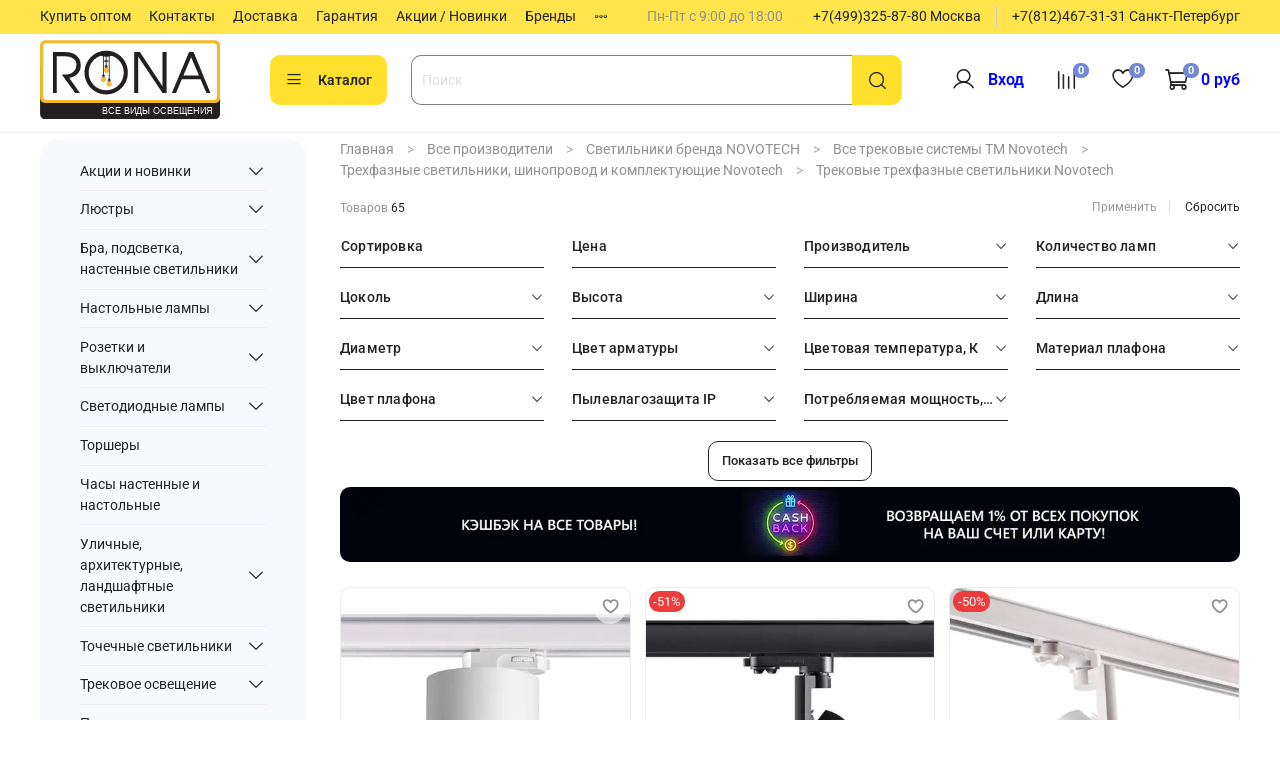

--- FILE ---
content_type: text/html; charset=utf-8
request_url: https://www.rona-servis.ru/collection/trekovye-trehfaznye-svetilniki
body_size: 80038
content:
<!DOCTYPE html>
<html
  style="
    --color-btn-bg:#ffe02c;
--color-btn-bg-is-dark:false;
--bg:#ffffff;
--bg-is-dark:false;

--color-text: var(--color-text-dark);
--color-text-minor-shade: var(--color-text-dark-minor-shade);
--color-text-major-shade: var(--color-text-dark-major-shade);
--color-text-half-shade: var(--color-text-dark-half-shade);

--color-notice-warning-is-dark:false;
--color-notice-success-is-dark:false;
--color-notice-error-is-dark:false;
--color-notice-info-is-dark:false;
--color-form-controls-bg:var(--bg);
--color-form-controls-bg-disabled:var(--bg-minor-shade);
--color-form-controls-border-color:var(--bg-half-shade);
--color-form-controls-color:var(--color-text);
--is-editor:false;


  "
  >
  <head><link media='print' onload='this.media="all"' rel='stylesheet' type='text/css' href='/served_assets/public/jquery.modal-0c2631717f4ce8fa97b5d04757d294c2bf695df1d558678306d782f4bf7b4773.css'><link media='print' onload='this.media="all"' rel='stylesheet' type='text/css' href='/served_assets/public/jquery.modal-0c2631717f4ce8fa97b5d04757d294c2bf695df1d558678306d782f4bf7b4773.css'><meta data-config="{&quot;collection_products_count&quot;:65}" name="page-config" content="" /><meta data-config="{&quot;money_with_currency_format&quot;:{&quot;delimiter&quot;:&quot; &quot;,&quot;separator&quot;:&quot;.&quot;,&quot;format&quot;:&quot;%n %u&quot;,&quot;unit&quot;:&quot;руб&quot;,&quot;show_price_without_cents&quot;:1},&quot;currency_code&quot;:&quot;RUR&quot;,&quot;currency_iso_code&quot;:&quot;RUB&quot;,&quot;default_currency&quot;:{&quot;title&quot;:&quot;Российский рубль&quot;,&quot;code&quot;:&quot;RUR&quot;,&quot;rate&quot;:1.0,&quot;format_string&quot;:&quot;%n %u&quot;,&quot;unit&quot;:&quot;руб&quot;,&quot;price_separator&quot;:&quot;&quot;,&quot;is_default&quot;:true,&quot;price_delimiter&quot;:&quot;&quot;,&quot;show_price_with_delimiter&quot;:true,&quot;show_price_without_cents&quot;:true},&quot;facebook&quot;:{&quot;pixelActive&quot;:false,&quot;currency_code&quot;:&quot;RUB&quot;,&quot;use_variants&quot;:null},&quot;vk&quot;:{&quot;pixel_active&quot;:true,&quot;price_list_id&quot;:&quot;3181&quot;},&quot;new_ya_metrika&quot;:true,&quot;ecommerce_data_container&quot;:&quot;dataLayer&quot;,&quot;common_js_version&quot;:null,&quot;vue_ui_version&quot;:null,&quot;feedback_captcha_enabled&quot;:&quot;1&quot;,&quot;account_id&quot;:59759,&quot;hide_items_out_of_stock&quot;:false,&quot;forbid_order_over_existing&quot;:true,&quot;minimum_items_price&quot;:null,&quot;enable_comparison&quot;:true,&quot;locale&quot;:&quot;ru&quot;,&quot;client_group&quot;:null,&quot;consent_to_personal_data&quot;:{&quot;active&quot;:false,&quot;obligatory&quot;:true,&quot;description&quot;:&quot;Настоящим подтверждаю, что я ознакомлен и согласен с условиями \u003ca href=&#39;/page/oferta&#39; target=&#39;blank&#39;\u003eоферты и политики конфиденциальности\u003c/a\u003e.&quot;},&quot;recaptcha_key&quot;:&quot;6LfXhUEmAAAAAOGNQm5_a2Ach-HWlFKD3Sq7vfFj&quot;,&quot;recaptcha_key_v3&quot;:&quot;6LcZi0EmAAAAAPNov8uGBKSHCvBArp9oO15qAhXa&quot;,&quot;yandex_captcha_key&quot;:&quot;ysc1_ec1ApqrRlTZTXotpTnO8PmXe2ISPHxsd9MO3y0rye822b9d2&quot;,&quot;checkout_float_order_content_block&quot;:true,&quot;available_products_characteristics_ids&quot;:null,&quot;sber_id_app_id&quot;:&quot;5b5a3c11-72e5-4871-8649-4cdbab3ba9a4&quot;,&quot;theme_generation&quot;:4,&quot;quick_checkout_captcha_enabled&quot;:false,&quot;max_order_lines_count&quot;:500,&quot;sber_bnpl_min_amount&quot;:1000,&quot;sber_bnpl_max_amount&quot;:150000,&quot;counter_settings&quot;:{&quot;data_layer_name&quot;:&quot;dataLayer&quot;,&quot;new_counters_setup&quot;:true,&quot;add_to_cart_event&quot;:true,&quot;remove_from_cart_event&quot;:true,&quot;add_to_wishlist_event&quot;:false,&quot;purchase_event&quot;:true},&quot;site_setting&quot;:{&quot;show_cart_button&quot;:true,&quot;show_service_button&quot;:false,&quot;show_marketplace_button&quot;:false,&quot;show_quick_checkout_button&quot;:true},&quot;warehouses&quot;:[{&quot;id&quot;:4121834,&quot;title&quot;:&quot;Основной склад&quot;,&quot;array_index&quot;:0}],&quot;captcha_type&quot;:&quot;google&quot;,&quot;human_readable_urls&quot;:false}" name="shop-config" content="" /><meta name='js-evnvironment' content='production' /><meta name='default-locale' content='ru' /><meta name='insales-redefined-api-methods' content="[]" /><script>dataLayer= []; dataLayer.push({
        event: 'view_item_list',
        ecommerce: {
          items: [{"item_name":"358788 PORT NT21 315 белый Трехфазный трековый светодиодный светильник IP20 LED 25W 4000K 2200Лм 100-265V GRODA","item_id":"285766107","item_price":"6699.00","items_list_id":"20631951","index":1},{"item_name":"358256 PORT NT19 268 черный Трехфазный трековый светодиодный светильник IP20 LED 20W 220-240V HELIX","item_id":"285766556","item_price":"2700.00","items_list_id":"20631951","index":2},{"item_name":"358257 PORT NT19 268 белый Трехфазный трековый светодиодный светильник IP20 LED 30W 220-240V HELIX","item_id":"285766576","item_price":"3200.00","items_list_id":"20631951","index":3},{"item_name":"358758 PORT NT21 269 белый Трехфазный трековый светодиодный светильник IP20 LED 24W 4000K 2100Лм 100-265V PROMETA","item_id":"285766680","item_price":"5922.00","items_list_id":"20631951","index":4},{"item_name":"370649 PORT NT19 319 черный Светильник трёхфазный трековый IP20 GU10 50W 220V GUSTO","item_id":"285767095","item_price":"2688.00","items_list_id":"20631951","index":5},{"item_name":"358255 PORT NT19 268 белый Трехфазный трековый светодиодный светильник IP20 LED 20W 220-240V HELIX","item_id":"285767168","item_price":"5744.00","items_list_id":"20631951","index":6},{"item_name":"358780 PORT NT21 314 белый Трехфазный трековый светодиодный светильник IP20 LED 15W 4000K 1300Лм 100-265V GRODA","item_id":"285767932","item_price":"4610.00","items_list_id":"20631951","index":7},{"item_name":"358253 PORT NT19 268 белый Трехфазный трековый светодиодный светильник IP20 LED 10W 220-240V HELIX","item_id":"285768073","item_price":"2100.00","items_list_id":"20631951","index":8},{"item_name":"358760 PORT NT21 269 матовое золото Трехфазный трековый светодиодный светильник IP20 LED 24W 4000K 2100Лм 100-265V PROMETA","item_id":"285768186","item_price":"2900.00","items_list_id":"20631951","index":9},{"item_name":"358254 PORT NT19 268 черный Трехфазный трековый светодиодный светильник IP20 LED 10W 220-240V HELIX","item_id":"285768898","item_price":"2100.00","items_list_id":"20631951","index":10},{"item_name":"370648 PORT NT19 319 белый Светильник трёхфазный трековый IP20 GU10 50W 220V GUSTO","item_id":"285769502","item_price":"2688.00","items_list_id":"20631951","index":11},{"item_name":"358667 PORT NT21 318 белый Трехфазный трековый светодиодный светильник IP33 LED 4000K 25W 110-265V EOS","item_id":"285769558","item_price":"6846.00","items_list_id":"20631951","index":12},{"item_name":"358787 PORT NT21 315 черный Трехфазный трековый светодиодный светильник IP20 LED 25W 4000K 2200Лм 100-265V GRODA","item_id":"285769191","item_price":"6699.00","items_list_id":"20631951","index":13},{"item_name":"358668 PORT NT21 318 белый Трехфазный трековый светодиодный светильник IP33 LED 4000K 13W 110-265V EOS","item_id":"285769793","item_price":"5555.00","items_list_id":"20631951","index":14},{"item_name":"358326 PORT NT19 318 черный Трехфазный трековый свтильник IP33 LED 4000К 25W 110-265V EOS","item_id":"285769974","item_price":"6615.00","items_list_id":"20631951","index":15},{"item_name":"358779 PORT NT21 314 черный Трехфазный трековый светодиодный светильник IP20 LED 15W 4000K 1300Лм 100-265V GRODA","item_id":"285770371","item_price":"4610.00","items_list_id":"20631951","index":16},{"item_name":"358327 PORT NT19 318 черный Трехфазный трековый свтильник IP33 LED 4000К 13W 110-265V EOS","item_id":"285770502","item_price":"5261.00","items_list_id":"20631951","index":17},{"item_name":"358837 PORT NT22 306 черный Светильник трехфазный трековый светодиодный IP20 LED 4000K 18W 220V ITER","item_id":"308178338","item_price":"4095.00","items_list_id":"20631951","index":18},{"item_name":"358838 PORT NT22 306 белый Светильник трехфазный трековый светодиодный IP20 LED 4000K 18W 220V ITER","item_id":"308178341","item_price":"4095.00","items_list_id":"20631951","index":19},{"item_name":"358840 PORT NT22 306 белый Светильник трехфазный трековый светодиодный IP20 LED 4000K 30W 220V ITER","item_id":"308178346","item_price":"6353.00","items_list_id":"20631951","index":20},{"item_name":"358842 PORT NT22 306 белый Светильник трехфазный трековый светодиодный IP20 LED 4000K 40W 220V ITER","item_id":"308178350","item_price":"7739.00","items_list_id":"20631951","index":21},{"item_name":"358843 PORT NT22 306 черный Светильник трехфазный трековый светодиодный IP20 LED 4000K 16W 220V ITER","item_id":"308178352","item_price":"4431.00","items_list_id":"20631951","index":22},{"item_name":"358844 PORT NT22 306 белый Светильник трехфазный трековый светодиодный IP20 LED 4000K 16W 220V ITER","item_id":"308178353","item_price":"4431.00","items_list_id":"20631951","index":23},{"item_name":"358845 PORT NT22 306 черный Светильник трехфазный трековый светодиодный IP20 LED 4000K 30W 220V ITER","item_id":"308178355","item_price":"6878.00","items_list_id":"20631951","index":24},{"item_name":"358846 PORT NT22 306 белый Светильник трехфазный трековый светодиодный IP20 LED 4000K 30W 220V ITER","item_id":"308178357","item_price":"6878.00","items_list_id":"20631951","index":25},{"item_name":"358853 PORT NT22 308 черный Светильник трехфазный трековый светодиодный IP20 LED 4000K 18W 220V ITER","item_id":"308178376","item_price":"3917.00","items_list_id":"20631951","index":26},{"item_name":"358854 PORT NT22 308 белый Светильник трехфазный трековый светодиодный IP20 LED 4000K 18W 220V ITER","item_id":"308178379","item_price":"3917.00","items_list_id":"20631951","index":27},{"item_name":"358855 PORT NT22 308 черный Светильник трехфазный трековый светодиодный IP20 LED 4000K 30W 220V ITER","item_id":"308178382","item_price":"6090.00","items_list_id":"20631951","index":28},{"item_name":"358856 PORT NT22 308 белый Светильник трехфазный трековый светодиодный IP20 LED 4000K 30W 220V ITER","item_id":"308178385","item_price":"6090.00","items_list_id":"20631951","index":29},{"item_name":"358861 PORT NT22 308 черный Светильник трехфазный трековый светодиодный IP20 LED 4000K 16W 220V ITER","item_id":"308178394","item_price":"4253.00","items_list_id":"20631951","index":30},{"item_name":"358862 PORT NT22 308 белый Светильник трехфазный трековый светодиодный IP20 LED 4000K 16W 220V ITER","item_id":"308178396","item_price":"4253.00","items_list_id":"20631951","index":31},{"item_name":"358976 PORT NT22 264 белый Трехфазный трековый светильник с переключ. цв. температуры IP20 LED 3000К\\4000К\\6000К 12W вниз + 3W вверх 110-265V GIRO","item_id":"406343312","item_price":"2000.00","items_list_id":"20631951","index":32},{"item_name":"358977 PORT NT22 264 черный Трехфазный трековый светильник с переключ. цв. температуры IP20 LED 3000К\\4000К\\6000К 12W вниз + 3W вверх 110-265V GIRO","item_id":"406343317","item_price":"2000.00","items_list_id":"20631951","index":33},{"item_name":"359030 PORT NT23 266 белый Трехфазный трековый светильник с переключателем цветовой температуры и мощности IP20 LED 3000К\\4000К\\6000К 5W/9W/13W 220V N","item_id":"406343450","item_price":"1700.00","items_list_id":"20631951","index":34},{"item_name":"359031 PORT NT23 266 черный Трехфазный трековый светильник с переключателем цветовой температуры и мощности IP20 LED 3000К\\4000К\\6000К 5W/9W/13W 220V","item_id":"406343452","item_price":"1700.00","items_list_id":"20631951","index":35},{"item_name":"359585 PORT NT25 302 белый Светильник трехфазный трековый светодиод. с переключ. цв. темпер. и мощности IP20 LED 30-35-40W 220-240V 3000К\\4000К\\5700К","item_id":"1647597241","item_price":"10742.00","items_list_id":"20631951","index":36}]
         }
      });</script>
<!--InsalesCounter -->
<script type="text/javascript">
(function() {
  if (typeof window.__insalesCounterId !== 'undefined') {
    return;
  }

  try {
    Object.defineProperty(window, '__insalesCounterId', {
      value: 59759,
      writable: true,
      configurable: true
    });
  } catch (e) {
    console.error('InsalesCounter: Failed to define property, using fallback:', e);
    window.__insalesCounterId = 59759;
  }

  if (typeof window.__insalesCounterId === 'undefined') {
    console.error('InsalesCounter: Failed to set counter ID');
    return;
  }

  let script = document.createElement('script');
  script.async = true;
  script.src = '/javascripts/insales_counter.js?7';
  let firstScript = document.getElementsByTagName('script')[0];
  firstScript.parentNode.insertBefore(script, firstScript);
})();
</script>
<!-- /InsalesCounter -->

    <!-- meta -->
<meta charset="UTF-8" /><title>Трековые трехфазные светильники Novotech купить в Rona-Servis по низкой цене</title><meta name="description" content="Заказывайте товары из категории «Трековые трехфазные светильники Novotech». Товаров в каталоге: 65. Цены от 1 700 руб. Быстрая доставка.">
<meta data-config="{&quot;static-versioned&quot;: &quot;1.38&quot;}" name="theme-meta-data" content="">
<meta name="robots" content="index,follow" />
<meta http-equiv="X-UA-Compatible" content="IE=edge,chrome=1" />
<meta name="viewport" content="width=device-width, initial-scale=1.0" />
<meta name="SKYPE_TOOLBAR" content="SKYPE_TOOLBAR_PARSER_COMPATIBLE" />
<meta name="format-detection" content="telephone=no">

<!-- canonical url--><link rel="canonical" href="https://www.rona-servis.ru/collection/trekovye-trehfaznye-svetilniki"/>

<!-- rss feed-->
  
    <meta property="og:title" content="Трековые трехфазные светильники Novotech">
  
  
  <meta property="og:type" content="website">
  <meta property="og:url" content="https://www.rona-servis.ru/collection/trekovye-trehfaznye-svetilniki">




<!-- icons-->
<!-- icons--><link rel="icon" type="image/svg+xml" sizes="any" href="https://img.rona-servis.ru/files/1/6713/103930425/original/300.svg">
      <link rel="mask-icon" href="https://img.rona-servis.ru/files/1/6713/103930425/original/300.svg" color="#ffe02c">
      <link rel="apple-touch-icon" href="https://img.rona-servis.ru/files/1/6713/103930425/original/300.svg"><meta name="msapplication-TileColor" content="#ffe02c">
  <meta name="msapplication-TileImage" content="https://img.rona-servis.ru/r/rKojJ69iLuc/rs:fill-down:144:144:1/q:100/plain/files/1/6713/103930425/original/300.svg@svg"><style media="screen">
  @supports (content-visibility: hidden) {
    body:not(.settings_loaded) {
      content-visibility: hidden;
    }
  }
  @supports not (content-visibility: hidden) {
    body:not(.settings_loaded) {
      visibility: hidden;
    }
  }
</style>

  </head>
  <body data-multi-lang="false" data-theme-template="collection" data-sidebar-type="sticky" data-sidebar-position="left">
    <div class="preloader">
      <div class="lds-ellipsis"><div></div><div></div><div></div><div></div></div>
    </div>
    <noscript>
<div class="njs-alert-overlay">
  <div class="njs-alert-wrapper">
    <div class="njs-alert">
      <p></p>
    </div>
  </div>
</div>
</noscript>

    <div class="page_layout page_layout_sticky_left page_layout_section_top">
      <header>
      
        <div
  class="layout widget-type_widget_v4_header_1_489ec84510bf403419ed9f0afb27ea05"
  style="--logo-img:'https://img.rona-servis.ru/files/1/2847/39471903/original/лого_вектор_1000.svg'; --logo-max-width:180px; --hide-menu-photo:false; --hide-search:false; --hide-language:true; --hide-compare:false; --hide-personal:false; --hide-favorite:false; --hide-total-price:false; --bage-bg:#7188D4; --bage-bg-is-dark:true; --bage-bg-minor-shade:#8b9edc; --bage-bg-minor-shade-is-dark:true; --bage-bg-major-shade:#a4b3e4; --bage-bg-major-shade-is-light:true; --bage-bg-half-shade:#eff2fa; --bage-bg-half-shade-is-light:true; --bg-top-panel:#FFE44B; --bg-top-panel-is-light:true; --bg-top-panel-minor-shade:#ffe343; --bg-top-panel-minor-shade-is-light:true; --bg-top-panel-major-shade:#ffe135; --bg-top-panel-major-shade-is-light:true; --bg-top-panel-half-shade:#a68d00; --bg-top-panel-half-shade-is-dark:true; --menu-grid-list-min-width:150px; --menu-grid-list-row-gap:0.5rem; --menu-grid-list-column-gap:2rem; --subcollections-items-limit:2; --menu-img-ratio:1; --live-search:true; --header-wide-bg:false; --header-top-pt:0.5vw; --header-top-pb:0.5vw; --header-main-pt:0.5vw; --header-main-pb:1vw; --header-wide-content:false; --hide-desktop:false; --hide-mobile:false;"
  data-widget-drop-item-id="65483903"
  
  >
  <div class="layout__content">
    



<div class="header header_no-languages">
  <div class="header__mobile-head">
    <div class="header__mobile-head-content">
      <button type="button" class="button button_size-l header__hide-mobile-menu-btn js-hide-mobile-menu">
          <span class="icon icon-times"></span>
      </button>

      
    </div>
  </div>

  <div class="header__content">
    <div class="header-part-top">
      <div class="header-part-top__inner">
        <div class="header__area-menu">
          <ul class="header__menu js-cut-list" data-navigation data-navigation data-menu-handle="main-menu">
            
              <li class="header__menu-item" data-navigation-item data-menu-item-id="13245933">
                <div class="header__menu-controls">
                  <a href="/page/optovym-pokupatelyam" class="header__menu-link" data-navigation-link="/page/optovym-pokupatelyam">
                    Купить оптом
                  </a>
                </div>
              </li>
            
              <li class="header__menu-item" data-navigation-item data-menu-item-id="1067836">
                <div class="header__menu-controls">
                  <a href="/page/kontakty" class="header__menu-link" data-navigation-link="/page/kontakty">
                    Контакты
                  </a>
                </div>
              </li>
            
              <li class="header__menu-item" data-navigation-item data-menu-item-id="545348">
                <div class="header__menu-controls">
                  <a href="/page/dostavka-po-rossii" class="header__menu-link" data-navigation-link="/page/dostavka-po-rossii">
                    Доставка
                  </a>
                </div>
              </li>
            
              <li class="header__menu-item" data-navigation-item data-menu-item-id="19798841">
                <div class="header__menu-controls">
                  <a href="/page/garantiya" class="header__menu-link" data-navigation-link="/page/garantiya">
                    Гарантия
                  </a>
                </div>
              </li>
            
              <li class="header__menu-item" data-navigation-item data-menu-item-id="11902215">
                <div class="header__menu-controls">
                  <a href="https://www.rona-servis.ru/collection/aktsii-i-skidki" class="header__menu-link" data-navigation-link="https://www.rona-servis.ru/collection/aktsii-i-skidki">
                    Акции / Новинки
                  </a>
                </div>
              </li>
            
              <li class="header__menu-item" data-navigation-item data-menu-item-id="11902336">
                <div class="header__menu-controls">
                  <a href="https://www.rona-servis.ru/collection/proizvoditeli" class="header__menu-link" data-navigation-link="https://www.rona-servis.ru/collection/proizvoditeli">
                    Бренды
                  </a>
                </div>
              </li>
            
              <li class="header__menu-item" data-navigation-item data-menu-item-id="15275754">
                <div class="header__menu-controls">
                  <a href="https://www.rona-servis.ru/collection/all" class="header__menu-link" data-navigation-link="https://www.rona-servis.ru/collection/all">
                    Каталог
                  </a>
                </div>
              </li>
            
          </ul>
        </div>

        <div class="header__area-text">
          
          <div class="header__work-time">Пн-Пт с 9:00 до 18:00</div>
          
        </div>

        <div class="header__area-contacts">
          
  
    <div class="header__phone">
      <a class="header__phone-value" href="tel:+74993258780Москва">+7(499)325-87-80 Москва</a>
    </div>
  
  
    <div class="header__phone _phone-2">
      <a class="header__phone-value" href="tel:+78124673131СанктПетербург">+7(812)467-31-31 Санкт-Петербург</a>
    </div>
  

        </div>

        
      </div>
    </div>


    <div class="header-part-main">
      <div class="header-part-main__inner">
        <div class="header__area-logo">
          

  
  
  
  
    <a href=" / " class="header__logo">
      <img src="https://img.rona-servis.ru/files/1/2847/39471903/original/лого_вектор_1000.svg" alt="Rona-servis" title="Rona-servis" />
    </a>
  


        </div>

        <div class="header__area-catalog">
          <button type="button" class="button button_size-l header__show-collection-btn js-show-header-collections">
            <span class="icon icon-bars _show"></span>
            <span class="icon icon-times _hide"></span>
            Каталог
          </button>
        </div>

        <div class="header__area-search">
          <div class="header__search">
            <form action="/search" method="get" class="header__search-form">
              <input type="text" autocomplete="off" class="form-control form-control_size-l header__search-field" name="q" value="" placeholder="Поиск"  data-search-field />
              <button type="submit" class="button button_size-l header__search-btn">
                <span class="icon icon-search"></span>
              </button>
              <input type="hidden" name="lang" value="ru">
              <div class="header__search__results" data-search-result></div>
            </form>
            <button type="button" class="button button_size-l header__search-mobile-btn js-show-mobile-search">
                <span class="icon icon-search _show"></span>
              <span class="icon icon-times _hide"></span>
              </button>
            </div>
        </div>

        <div class="header__area-controls">
          
            <a href="/client_account/orders" class="header__control-btn header__cabinet">
              <span class="icon icon-user"></span>
              <span class="header__control-text" >Вход</span>
      			
            </a>
          

          
            
            <a href="/compares" class="header__control-btn header__compare" data-compare-counter-btn>
              <span class="icon icon-compare">
                <span class="header__control-bage" data-compare-counter>0</span>
              </span>
            </a>
            
          

          
            <a href="/favorites" class="header__control-btn header__favorite">
              <span class="icon icon-favorites">
                <span class="header__control-bage" data-ui-favorites-counter>0</span>
              </span>
            </a>
          

          <a href="/cart_items" class="header__control-btn header__cart">
            <span class="icon icon-cart">
              <span class="header__control-bage" data-cart-positions-count></span>
            </span>
            <span class="header__control-text" data-cart-total-price></span>
          </a>
        </div>


        
        

        

        <div class="header__collections">
          <div class="header__collections-content">
            <div class="header__collections-head">Каталог</div>

            
            <ul class="grid-list header__collections-menu" data-navigation data-subcollections-items-limit=2>
              
              
                

                <li class="header__collections-item is-level-1" data-navigation-item>
                  
                    

                    
                    

                    <a href="/collection/aktsii-i-skidki" class="img-ratio img-ratio_cover header__collections-photo">
                      <div class="img-ratio__inner">
                        

                        
                          <picture>
                            <source data-srcset="https://img.rona-servis.ru/r/XevXuPhrjGQ/rs:fit:500:500:1/plain/images/collections/1/5412/90207524/large_0000359276_2.jpeg@webp" type="image/webp" class="lazyload">
                            <img data-src="https://img.rona-servis.ru/r/kwLWBSEWxa8/rs:fit:500:500:1/plain/images/collections/1/5412/90207524/large_0000359276_2.jpeg@jpeg" class="lazyload">
                          </picture>
                        
                      </div>
                    </a>
                  

                  <div class="header__collections-controls">
                    <a href="/collection/aktsii-i-skidki" class="header__collections-link" data-navigation-link="/collection/aktsii-i-skidki" >
                      Акции и новинки
                    </a>

                    
                      <button class="header__collections-show-submenu-btn js-show-mobile-submenu" type="button">
                        <span class="icon icon-angle-down"></span>
                      </button>
                    
                  </div>

                  
                    <ul class="header__collections-submenu" data-navigation-submenu>
                      
                        <li class="header__collections-item " data-navigation-item>
                          <div class="header__collections-controls">
                            <a href="/collection/novogodniy-sale" class="header__collections-link" data-navigation-link="/collection/novogodniy-sale" >
                              Распродажи и скидки месяца
                            </a>
                          </div>
                        </li>
                      
                        <li class="header__collections-item " data-navigation-item>
                          <div class="header__collections-controls">
                            <a href="/collection/aktsiya-odeon-light-i-lumion-tovary-mesyatsa-skidki-do-49-s-10-dekabrya-2025-g-po-10-fevralya-2026-g" class="header__collections-link" data-navigation-link="/collection/aktsiya-odeon-light-i-lumion-tovary-mesyatsa-skidki-do-49-s-10-dekabrya-2025-g-po-10-fevralya-2026-g" >
                              Акция Odeon light и Lumion "Товары месяца - скидки до 49 % !" с 10 декабря 2025 г. по 10 февраля 2026 г.
                            </a>
                          </div>
                        </li>
                      
                        <li class="header__collections-item is-hide" data-navigation-item>
                          <div class="header__collections-controls">
                            <a href="/collection/aktsiya-ambrella-light-skidki-mesyatsa-s-01-po-30-yanvarya-2026-g" class="header__collections-link" data-navigation-link="/collection/aktsiya-ambrella-light-skidki-mesyatsa-s-01-po-30-yanvarya-2026-g" >
                              Акция Ambrella Light "Скидки месяца" с 01 по 30 января 2026 г.
                            </a>
                          </div>
                        </li>
                      
                        <li class="header__collections-item is-hide" data-navigation-item>
                          <div class="header__collections-controls">
                            <a href="/collection/st-luce-zimnie-skidki-do-89-s-01-yanvarya-po-28-fevralya-2026-g" class="header__collections-link" data-navigation-link="/collection/st-luce-zimnie-skidki-do-89-s-01-yanvarya-po-28-fevralya-2026-g" >
                              ST LUCE "Зимние скидки до -89%" с 01 января по 28 февраля 2026 г.
                            </a>
                          </div>
                        </li>
                      
                        <li class="header__collections-item is-hide" data-navigation-item>
                          <div class="header__collections-controls">
                            <a href="/collection/rasprodazha-odeon-light-i-lumion-s-011222-po-310123-tovary-snyaty-s-proizvodstva-postavok-bolshe-ne-budet" class="header__collections-link" data-navigation-link="/collection/rasprodazha-odeon-light-i-lumion-s-011222-po-310123-tovary-snyaty-s-proizvodstva-postavok-bolshe-ne-budet" >
                              РАСПРОДАЖА Odeon light и Lumion - товары сняты с производства, поставок больше не будет
                            </a>
                          </div>
                        </li>
                      
                        <li class="header__collections-item is-hide" data-navigation-item>
                          <div class="header__collections-controls">
                            <a href="/collection/aktsiya-tm-favourite-letnyaya-rasprodazha-skidki-do-70-vyvod-iz-assortimenta" class="header__collections-link" data-navigation-link="/collection/aktsiya-tm-favourite-letnyaya-rasprodazha-skidki-do-70-vyvod-iz-assortimenta" >
                              Акция ТМ Favourite "Распродажа - скидки до 70% !" вывод из ассортимента
                            </a>
                          </div>
                        </li>
                      
                        <li class="header__collections-item is-hide" data-navigation-item>
                          <div class="header__collections-controls">
                            <a href="/collection/aktsiya-arte-lamp-chernaya-pyatnitsa-2025" class="header__collections-link" data-navigation-link="/collection/aktsiya-arte-lamp-chernaya-pyatnitsa-2025" >
                              Акция Arte Lamp "Распродажа - скидки до 80% !" вывод из ассортимента
                            </a>
                          </div>
                        </li>
                      
                        <li class="header__collections-item is-hide" data-navigation-item>
                          <div class="header__collections-controls">
                            <a href="/collection/lokomotivy-2" class="header__collections-link" data-navigation-link="/collection/lokomotivy-2" >
                              Распродажа хоз. товаров
                            </a>
                          </div>
                        </li>
                      
                        <li class="header__collections-item is-hide" data-navigation-item>
                          <div class="header__collections-controls">
                            <a href="/collection/novinki-3" class="header__collections-link" data-navigation-link="/collection/novinki-3" >
                              Новинки ТМ Sneha, Reluce, ILLUMICO
                            </a>
                          </div>
                        </li>
                      
                        <li class="header__collections-item is-hide" data-navigation-item>
                          <div class="header__collections-controls">
                            <a href="/collection/novinki-odeon-light-lumion" class="header__collections-link" data-navigation-link="/collection/novinki-odeon-light-lumion" >
                              Новинки Odeon light, Lumion
                            </a>
                          </div>
                        </li>
                      
                        <li class="header__collections-item is-hide" data-navigation-item>
                          <div class="header__collections-controls">
                            <a href="/collection/novinki-maytoni" class="header__collections-link" data-navigation-link="/collection/novinki-maytoni" >
                              Новинки Maytoni
                            </a>
                          </div>
                        </li>
                      
                        <li class="header__collections-item is-hide" data-navigation-item>
                          <div class="header__collections-controls">
                            <a href="/collection/novinki-novotech-i-sonex" class="header__collections-link" data-navigation-link="/collection/novinki-novotech-i-sonex" >
                              Новинки NOVOTECH и SONEX
                            </a>
                          </div>
                        </li>
                      
                        <li class="header__collections-item is-hide" data-navigation-item>
                          <div class="header__collections-controls">
                            <a href="/collection/novinki-st-luce" class="header__collections-link" data-navigation-link="/collection/novinki-st-luce" >
                              Новинки ST Luce
                            </a>
                          </div>
                        </li>
                      
                        <li class="header__collections-item is-hide" data-navigation-item>
                          <div class="header__collections-controls">
                            <a href="/collection/novinki-tm-kink-light" class="header__collections-link" data-navigation-link="/collection/novinki-tm-kink-light" >
                              Новинки ТМ Kink Light
                            </a>
                          </div>
                        </li>
                      
                        <li class="header__collections-item is-hide" data-navigation-item>
                          <div class="header__collections-controls">
                            <a href="/collection/novinki-tm-ambrella-light" class="header__collections-link" data-navigation-link="/collection/novinki-tm-ambrella-light" >
                              Новинки ТМ Ambrella light
                            </a>
                          </div>
                        </li>
                      
                        <li class="header__collections-item is-hide" data-navigation-item>
                          <div class="header__collections-controls">
                            <a href="/collection/novinki-tm-f-promo-i-tm-favourite" class="header__collections-link" data-navigation-link="/collection/novinki-tm-f-promo-i-tm-favourite" >
                              Новинки ТМ F-Promo и ТМ Favourite
                            </a>
                          </div>
                        </li>
                      
                        <li class="header__collections-item is-hide" data-navigation-item>
                          <div class="header__collections-controls">
                            <a href="/collection/novinki-citilux" class="header__collections-link" data-navigation-link="/collection/novinki-citilux" >
                              Новинки Citilux
                            </a>
                          </div>
                        </li>
                      
                        <li class="header__collections-item is-hide" data-navigation-item>
                          <div class="header__collections-controls">
                            <a href="/collection/novinki-arte-lamp" class="header__collections-link" data-navigation-link="/collection/novinki-arte-lamp" >
                              Новинки Arte Lamp
                            </a>
                          </div>
                        </li>
                      
                        <li class="header__collections-item is-hide" data-navigation-item>
                          <div class="header__collections-controls">
                            <a href="/collection/novinki-tm-eurosvet" class="header__collections-link" data-navigation-link="/collection/novinki-tm-eurosvet" >
                              Новинки ТМ Eurosvet
                            </a>
                          </div>
                        </li>
                      
                        <li class="header__collections-item is-hide" data-navigation-item>
                          <div class="header__collections-controls">
                            <a href="/collection/hits" class="header__collections-link" data-navigation-link="/collection/hits" >
                              Уцененные товары
                            </a>
                          </div>
                        </li>
                      
                    </ul>
                    <div class="header__collections-show-more is-show">
                      <span class="button-link header__collections-show-more-link js-show-more-subcollections">
                        <span class="header__collections-show-more-text-show">Показать все</span>
                        <span class="header__collections-show-more-text-hide">Скрыть</span>
                        <span class="icon icon-angle-down"></span>
                      </span>
                    </div>
                  
                </li>
              
                

                <li class="header__collections-item is-level-1" data-navigation-item>
                  
                    

                    
                    

                    <a href="/collection/lyustry-2" class="img-ratio img-ratio_cover header__collections-photo">
                      <div class="img-ratio__inner">
                        

                        
                          <picture>
                            <source data-srcset="https://img.rona-servis.ru/r/oCFybgdYoBQ/rs:fit:500:500:1/plain/images/collections/1/7799/93724279/60061-5-antichnay-bronza.jpg@webp" type="image/webp" class="lazyload">
                            <img data-src="https://img.rona-servis.ru/r/_bjiEOwdSEY/rs:fit:500:500:1/plain/images/collections/1/7799/93724279/60061-5-antichnay-bronza.jpg@jpg" class="lazyload">
                          </picture>
                        
                      </div>
                    </a>
                  

                  <div class="header__collections-controls">
                    <a href="/collection/lyustry-2" class="header__collections-link" data-navigation-link="/collection/lyustry-2" >
                      Люстры
                    </a>

                    
                      <button class="header__collections-show-submenu-btn js-show-mobile-submenu" type="button">
                        <span class="icon icon-angle-down"></span>
                      </button>
                    
                  </div>

                  
                    <ul class="header__collections-submenu" data-navigation-submenu>
                      
                        <li class="header__collections-item " data-navigation-item>
                          <div class="header__collections-controls">
                            <a href="/collection/lyustry-potolochnye" class="header__collections-link" data-navigation-link="/collection/lyustry-potolochnye" >
                              Люстры потолочные
                            </a>
                          </div>
                        </li>
                      
                        <li class="header__collections-item " data-navigation-item>
                          <div class="header__collections-controls">
                            <a href="/collection/lyustry-podvesnye-na-tsepi" class="header__collections-link" data-navigation-link="/collection/lyustry-podvesnye-na-tsepi" >
                              Люстры подвесные (на цепи, на тросе, на штанге)
                            </a>
                          </div>
                        </li>
                      
                        <li class="header__collections-item is-hide" data-navigation-item>
                          <div class="header__collections-controls">
                            <a href="/collection/svetodiodnye-lyustry-i-svetilniki-2" class="header__collections-link" data-navigation-link="/collection/svetodiodnye-lyustry-i-svetilniki-2" >
                              Светодиодные люстры и светильники
                            </a>
                          </div>
                        </li>
                      
                        <li class="header__collections-item is-hide" data-navigation-item>
                          <div class="header__collections-controls">
                            <a href="/collection/podvesnye-svetilniki" class="header__collections-link" data-navigation-link="/collection/podvesnye-svetilniki" >
                              Подвесные светильники
                            </a>
                          </div>
                        </li>
                      
                    </ul>
                    <div class="header__collections-show-more is-show">
                      <span class="button-link header__collections-show-more-link js-show-more-subcollections">
                        <span class="header__collections-show-more-text-show">Показать все</span>
                        <span class="header__collections-show-more-text-hide">Скрыть</span>
                        <span class="icon icon-angle-down"></span>
                      </span>
                    </div>
                  
                </li>
              
                

                <li class="header__collections-item is-level-1" data-navigation-item>
                  
                    

                    
                    

                    <a href="/collection/bra-podsvetka-nastennye-svetilniki" class="img-ratio img-ratio_cover header__collections-photo">
                      <div class="img-ratio__inner">
                        

                        
                          <picture>
                            <source data-srcset="https://img.rona-servis.ru/r/c3CKiGLESl8/rs:fit:500:500:1/plain/images/collections/1/4045/93466573/nastennyy-svetilnik-s-tkanevym-abazhurom-60060-1-antichnaya-bronza-00000080264-0001.jpg@webp" type="image/webp" class="lazyload">
                            <img data-src="https://img.rona-servis.ru/r/CfaFtIr4cS8/rs:fit:500:500:1/plain/images/collections/1/4045/93466573/nastennyy-svetilnik-s-tkanevym-abazhurom-60060-1-antichnaya-bronza-00000080264-0001.jpg@jpg" class="lazyload">
                          </picture>
                        
                      </div>
                    </a>
                  

                  <div class="header__collections-controls">
                    <a href="/collection/bra-podsvetka-nastennye-svetilniki" class="header__collections-link" data-navigation-link="/collection/bra-podsvetka-nastennye-svetilniki" >
                      Бра, подсветка, настенные светильники
                    </a>

                    
                      <button class="header__collections-show-submenu-btn js-show-mobile-submenu" type="button">
                        <span class="icon icon-angle-down"></span>
                      </button>
                    
                  </div>

                  
                    <ul class="header__collections-submenu" data-navigation-submenu>
                      
                        <li class="header__collections-item " data-navigation-item>
                          <div class="header__collections-controls">
                            <a href="/collection/bra-so-smennoy-lampoy" class="header__collections-link" data-navigation-link="/collection/bra-so-smennoy-lampoy" >
                              Бра со сменной лампой
                            </a>
                          </div>
                        </li>
                      
                        <li class="header__collections-item " data-navigation-item>
                          <div class="header__collections-controls">
                            <a href="/collection/bra-i-nastennye-svetilniki-svetodiodnye" class="header__collections-link" data-navigation-link="/collection/bra-i-nastennye-svetilniki-svetodiodnye" >
                              Бра и настенные светильники светодиодные
                            </a>
                          </div>
                        </li>
                      
                        <li class="header__collections-item is-hide" data-navigation-item>
                          <div class="header__collections-controls">
                            <a href="/collection/podsvetka-dlya-kartin-i-zerkal" class="header__collections-link" data-navigation-link="/collection/podsvetka-dlya-kartin-i-zerkal" >
                              Подсветка для картин и зеркал
                            </a>
                          </div>
                        </li>
                      
                        <li class="header__collections-item is-hide" data-navigation-item>
                          <div class="header__collections-controls">
                            <a href="/collection/nastenno-potolochnye-svetilniki" class="header__collections-link" data-navigation-link="/collection/nastenno-potolochnye-svetilniki" >
                              Настенно-потолочные светильники
                            </a>
                          </div>
                        </li>
                      
                    </ul>
                    <div class="header__collections-show-more is-show">
                      <span class="button-link header__collections-show-more-link js-show-more-subcollections">
                        <span class="header__collections-show-more-text-show">Показать все</span>
                        <span class="header__collections-show-more-text-hide">Скрыть</span>
                        <span class="icon icon-angle-down"></span>
                      </span>
                    </div>
                  
                </li>
              
                

                <li class="header__collections-item is-level-1" data-navigation-item>
                  
                    

                    
                    

                    <a href="/collection/svetilniki-nastolnye" class="img-ratio img-ratio_cover header__collections-photo">
                      <div class="img-ratio__inner">
                        

                        
                          <picture>
                            <source data-srcset="https://img.rona-servis.ru/r/GqgUZ3DXZ6k/rs:fit:500:500:1/plain/images/collections/1/872/91898728/klassicheskaya-nastolnaya-lampa-01061-1.jpg@webp" type="image/webp" class="lazyload">
                            <img data-src="https://img.rona-servis.ru/r/5eGO_CYpcqg/rs:fit:500:500:1/plain/images/collections/1/872/91898728/klassicheskaya-nastolnaya-lampa-01061-1.jpg@jpg" class="lazyload">
                          </picture>
                        
                      </div>
                    </a>
                  

                  <div class="header__collections-controls">
                    <a href="/collection/svetilniki-nastolnye" class="header__collections-link" data-navigation-link="/collection/svetilniki-nastolnye" >
                      Настольные лампы
                    </a>

                    
                      <button class="header__collections-show-submenu-btn js-show-mobile-submenu" type="button">
                        <span class="icon icon-angle-down"></span>
                      </button>
                    
                  </div>

                  
                    <ul class="header__collections-submenu" data-navigation-submenu>
                      
                        <li class="header__collections-item " data-navigation-item>
                          <div class="header__collections-controls">
                            <a href="/collection/svetodiodnye" class="header__collections-link" data-navigation-link="/collection/svetodiodnye" >
                              Светодиодные настольные лампы
                            </a>
                          </div>
                        </li>
                      
                        <li class="header__collections-item " data-navigation-item>
                          <div class="header__collections-controls">
                            <a href="/collection/s-abazhurom" class="header__collections-link" data-navigation-link="/collection/s-abazhurom" >
                              Настольные лампы с абажуром
                            </a>
                          </div>
                        </li>
                      
                        <li class="header__collections-item is-hide" data-navigation-item>
                          <div class="header__collections-controls">
                            <a href="/collection/s-metallicheskim-plafonom-bez-abazhura" class="header__collections-link" data-navigation-link="/collection/s-metallicheskim-plafonom-bez-abazhura" >
                              Настольные лампы с металлическим плафоном, без абажура
                            </a>
                          </div>
                        </li>
                      
                        <li class="header__collections-item is-hide" data-navigation-item>
                          <div class="header__collections-controls">
                            <a href="/collection/nastolnye-lampy-so-steklyannymi-plafonami" class="header__collections-link" data-navigation-link="/collection/nastolnye-lampy-so-steklyannymi-plafonami" >
                              Настольные лампы со стеклянными плафонами
                            </a>
                          </div>
                        </li>
                      
                    </ul>
                    <div class="header__collections-show-more is-show">
                      <span class="button-link header__collections-show-more-link js-show-more-subcollections">
                        <span class="header__collections-show-more-text-show">Показать все</span>
                        <span class="header__collections-show-more-text-hide">Скрыть</span>
                        <span class="icon icon-angle-down"></span>
                      </span>
                    </div>
                  
                </li>
              
                

                <li class="header__collections-item is-level-1" data-navigation-item>
                  
                    

                    
                    

                    <a href="/collection/rozetki-i-vyklyuchateli-2" class="img-ratio img-ratio_cover header__collections-photo">
                      <div class="img-ratio__inner">
                        

                        
                          <picture>
                            <source data-srcset="https://img.rona-servis.ru/r/OZ-rt9-kYrw/rs:fit:500:500:1/plain/images/collections/1/449/96338369/Renderright_VLS040403_w_standard__2_%D1%8612.jpg@webp" type="image/webp" class="lazyload">
                            <img data-src="https://img.rona-servis.ru/r/O5Cb6jjKEXg/rs:fit:500:500:1/plain/images/collections/1/449/96338369/Renderright_VLS040403_w_standard__2_%D1%8612.jpg@jpg" class="lazyload">
                          </picture>
                        
                      </div>
                    </a>
                  

                  <div class="header__collections-controls">
                    <a href="/collection/rozetki-i-vyklyuchateli-2" class="header__collections-link" data-navigation-link="/collection/rozetki-i-vyklyuchateli-2" >
                      Розетки и выключатели
                    </a>

                    
                      <button class="header__collections-show-submenu-btn js-show-mobile-submenu" type="button">
                        <span class="icon icon-angle-down"></span>
                      </button>
                    
                  </div>

                  
                    <ul class="header__collections-submenu" data-navigation-submenu>
                      
                        <li class="header__collections-item " data-navigation-item>
                          <div class="header__collections-controls">
                            <a href="/collection/rozetki-i-vyklyuchateli" class="header__collections-link" data-navigation-link="/collection/rozetki-i-vyklyuchateli" >
                              Розетки и выключатели Voltum
                            </a>
                          </div>
                        </li>
                      
                        <li class="header__collections-item " data-navigation-item>
                          <div class="header__collections-controls">
                            <a href="/collection/rozetki-i-vyklyuchateli-arlight" class="header__collections-link" data-navigation-link="/collection/rozetki-i-vyklyuchateli-arlight" >
                              Розетки и выключатели Arlight
                            </a>
                          </div>
                        </li>
                      
                        <li class="header__collections-item is-hide" data-navigation-item>
                          <div class="header__collections-controls">
                            <a href="/collection/rozetki-i-vyklyuchateli-in-home" class="header__collections-link" data-navigation-link="/collection/rozetki-i-vyklyuchateli-in-home" >
                              Розетки и выключатели IN Home
                            </a>
                          </div>
                        </li>
                      
                    </ul>
                    <div class="header__collections-show-more is-show">
                      <span class="button-link header__collections-show-more-link js-show-more-subcollections">
                        <span class="header__collections-show-more-text-show">Показать все</span>
                        <span class="header__collections-show-more-text-hide">Скрыть</span>
                        <span class="icon icon-angle-down"></span>
                      </span>
                    </div>
                  
                </li>
              
                

                <li class="header__collections-item is-level-1" data-navigation-item>
                  
                    

                    
                    

                    <a href="/collection/lampochki-dlya-svetilnikov" class="img-ratio img-ratio_cover header__collections-photo">
                      <div class="img-ratio__inner">
                        

                        
                          <picture>
                            <source data-srcset="https://img.rona-servis.ru/r/tZV077l-xec/rs:fit:500:500:1/plain/images/collections/1/1378/93717858/ux0evv6uq2u6ivyoxpqt139l536z0o6d.jpg@webp" type="image/webp" class="lazyload">
                            <img data-src="https://img.rona-servis.ru/r/ZjRDBlL3Njw/rs:fit:500:500:1/plain/images/collections/1/1378/93717858/ux0evv6uq2u6ivyoxpqt139l536z0o6d.jpg@jpg" class="lazyload">
                          </picture>
                        
                      </div>
                    </a>
                  

                  <div class="header__collections-controls">
                    <a href="/collection/lampochki-dlya-svetilnikov" class="header__collections-link" data-navigation-link="/collection/lampochki-dlya-svetilnikov" >
                      Светодиодные лампы
                    </a>

                    
                      <button class="header__collections-show-submenu-btn js-show-mobile-submenu" type="button">
                        <span class="icon icon-angle-down"></span>
                      </button>
                    
                  </div>

                  
                    <ul class="header__collections-submenu" data-navigation-submenu>
                      
                        <li class="header__collections-item " data-navigation-item>
                          <div class="header__collections-controls">
                            <a href="/collection/na-svetodiodah" class="header__collections-link" data-navigation-link="/collection/na-svetodiodah" >
                              Светодиодные лампы
                            </a>
                          </div>
                        </li>
                      
                        <li class="header__collections-item " data-navigation-item>
                          <div class="header__collections-controls">
                            <a href="/collection/svetodiodnye-moduli" class="header__collections-link" data-navigation-link="/collection/svetodiodnye-moduli" >
                              Светодиодные модули
                            </a>
                          </div>
                        </li>
                      
                        <li class="header__collections-item is-hide" data-navigation-item>
                          <div class="header__collections-controls">
                            <a href="/collection/lampy-nakalivaniya" class="header__collections-link" data-navigation-link="/collection/lampy-nakalivaniya" >
                              Лампы накаливания
                            </a>
                          </div>
                        </li>
                      
                        <li class="header__collections-item is-hide" data-navigation-item>
                          <div class="header__collections-controls">
                            <a href="/collection/nochniki" class="header__collections-link" data-navigation-link="/collection/nochniki" >
                              Ночники
                            </a>
                          </div>
                        </li>
                      
                    </ul>
                    <div class="header__collections-show-more is-show">
                      <span class="button-link header__collections-show-more-link js-show-more-subcollections">
                        <span class="header__collections-show-more-text-show">Показать все</span>
                        <span class="header__collections-show-more-text-hide">Скрыть</span>
                        <span class="icon icon-angle-down"></span>
                      </span>
                    </div>
                  
                </li>
              
                

                <li class="header__collections-item is-level-1" data-navigation-item>
                  
                    

                    
                    

                    <a href="/collection/svetilniki-napolnye" class="img-ratio img-ratio_cover header__collections-photo">
                      <div class="img-ratio__inner">
                        

                        
                          <picture>
                            <source data-srcset="https://img.rona-servis.ru/r/5oy1iYJ31sk/rs:fit:500:500:1/plain/images/collections/1/7442/93642002/5wsww1x7759vutujaht1z9pgcs4a3iqk.jpg@webp" type="image/webp" class="lazyload">
                            <img data-src="https://img.rona-servis.ru/r/rfaL3CR0U_0/rs:fit:500:500:1/plain/images/collections/1/7442/93642002/5wsww1x7759vutujaht1z9pgcs4a3iqk.jpg@jpg" class="lazyload">
                          </picture>
                        
                      </div>
                    </a>
                  

                  <div class="header__collections-controls">
                    <a href="/collection/svetilniki-napolnye" class="header__collections-link" data-navigation-link="/collection/svetilniki-napolnye" >
                      Торшеры
                    </a>

                    
                  </div>

                  
                </li>
              
                

                <li class="header__collections-item is-level-1" data-navigation-item>
                  
                    

                    
                    

                    <a href="/collection/chasy-2" class="img-ratio img-ratio_cover header__collections-photo">
                      <div class="img-ratio__inner">
                        

                        
                          <picture>
                            <source data-srcset="https://img.rona-servis.ru/r/YjnwH5a35kU/rs:fit:500:500:1/plain/images/collections/1/7455/93642015/66128840%D0%B247.jpg@webp" type="image/webp" class="lazyload">
                            <img data-src="https://img.rona-servis.ru/r/QoveSqNLhNM/rs:fit:500:500:1/plain/images/collections/1/7455/93642015/66128840%D0%B247.jpg@jpg" class="lazyload">
                          </picture>
                        
                      </div>
                    </a>
                  

                  <div class="header__collections-controls">
                    <a href="/collection/chasy-2" class="header__collections-link" data-navigation-link="/collection/chasy-2" >
                      Часы настенные и настольные
                    </a>

                    
                  </div>

                  
                </li>
              
                

                <li class="header__collections-item is-level-1" data-navigation-item>
                  
                    

                    
                    

                    <a href="/collection/ulichnye-svetilniki-3" class="img-ratio img-ratio_cover header__collections-photo">
                      <div class="img-ratio__inner">
                        

                        
                          <picture>
                            <source data-srcset="https://img.rona-servis.ru/r/zBP3gJh7Y00/rs:fit:500:500:1/plain/images/collections/1/7465/93642025/d5e8c678-250e-4%D1%86a73-a98c-f3a808fdaf65.jpg@webp" type="image/webp" class="lazyload">
                            <img data-src="https://img.rona-servis.ru/r/-aJvnU6onEg/rs:fit:500:500:1/plain/images/collections/1/7465/93642025/d5e8c678-250e-4%D1%86a73-a98c-f3a808fdaf65.jpg@jpg" class="lazyload">
                          </picture>
                        
                      </div>
                    </a>
                  

                  <div class="header__collections-controls">
                    <a href="/collection/ulichnye-svetilniki-3" class="header__collections-link" data-navigation-link="/collection/ulichnye-svetilniki-3" >
                      Уличные, архитектурные, ландшафтные светильники
                    </a>

                    
                      <button class="header__collections-show-submenu-btn js-show-mobile-submenu" type="button">
                        <span class="icon icon-angle-down"></span>
                      </button>
                    
                  </div>

                  
                    <ul class="header__collections-submenu" data-navigation-submenu>
                      
                        <li class="header__collections-item " data-navigation-item>
                          <div class="header__collections-controls">
                            <a href="/collection/arhitekturnye-i-interiernye-svetilniki-2" class="header__collections-link" data-navigation-link="/collection/arhitekturnye-i-interiernye-svetilniki-2" >
                              Архитектурные и интерьерные светильники
                            </a>
                          </div>
                        </li>
                      
                        <li class="header__collections-item " data-navigation-item>
                          <div class="header__collections-controls">
                            <a href="/collection/nastennye" class="header__collections-link" data-navigation-link="/collection/nastennye" >
                              Настенные уличные светильники
                            </a>
                          </div>
                        </li>
                      
                        <li class="header__collections-item is-hide" data-navigation-item>
                          <div class="header__collections-controls">
                            <a href="/collection/podvesnye-i-potolochnye-ulichnye-svetilniki" class="header__collections-link" data-navigation-link="/collection/podvesnye-i-potolochnye-ulichnye-svetilniki" >
                              Подвесные и потолочные уличные светильники
                            </a>
                          </div>
                        </li>
                      
                        <li class="header__collections-item is-hide" data-navigation-item>
                          <div class="header__collections-controls">
                            <a href="/collection/landshaftnye" class="header__collections-link" data-navigation-link="/collection/landshaftnye" >
                              Ландшафтные светильники
                            </a>
                          </div>
                        </li>
                      
                        <li class="header__collections-item is-hide" data-navigation-item>
                          <div class="header__collections-controls">
                            <a href="/collection/na-stolbe-stolby" class="header__collections-link" data-navigation-link="/collection/na-stolbe-stolby" >
                              На столбе, столбы
                            </a>
                          </div>
                        </li>
                      
                        <li class="header__collections-item is-hide" data-navigation-item>
                          <div class="header__collections-controls">
                            <a href="/collection/prozhektory-2" class="header__collections-link" data-navigation-link="/collection/prozhektory-2" >
                              Прожекторы, уличный свет
                            </a>
                          </div>
                        </li>
                      
                        <li class="header__collections-item is-hide" data-navigation-item>
                          <div class="header__collections-controls">
                            <a href="/collection/solary-na-solnechnyh-batareyah" class="header__collections-link" data-navigation-link="/collection/solary-na-solnechnyh-batareyah" >
                              Солары (на солнечных батареях)
                            </a>
                          </div>
                        </li>
                      
                        <li class="header__collections-item is-hide" data-navigation-item>
                          <div class="header__collections-controls">
                            <a href="/collection/podsvetka-dlya-lestnits-gruntovye-svetilniki" class="header__collections-link" data-navigation-link="/collection/podsvetka-dlya-lestnits-gruntovye-svetilniki" >
                              Подсветка для лестниц, грунтовые светильники
                            </a>
                          </div>
                        </li>
                      
                    </ul>
                    <div class="header__collections-show-more is-show">
                      <span class="button-link header__collections-show-more-link js-show-more-subcollections">
                        <span class="header__collections-show-more-text-show">Показать все</span>
                        <span class="header__collections-show-more-text-hide">Скрыть</span>
                        <span class="icon icon-angle-down"></span>
                      </span>
                    </div>
                  
                </li>
              
                

                <li class="header__collections-item is-level-1" data-navigation-item>
                  
                    

                    
                    

                    <a href="/collection/tochechnye-svetilniki" class="img-ratio img-ratio_cover header__collections-photo">
                      <div class="img-ratio__inner">
                        

                        
                          <picture>
                            <source data-srcset="https://img.rona-servis.ru/r/3imwxIQMvJs/rs:fit:500:500:1/plain/images/collections/1/7479/93642039/tochechnyy-svetilnik-so-svetodiodami-dsk80-5w-4200k-a030032_0003.jpg@webp" type="image/webp" class="lazyload">
                            <img data-src="https://img.rona-servis.ru/r/T-XEvBZGpJw/rs:fit:500:500:1/plain/images/collections/1/7479/93642039/tochechnyy-svetilnik-so-svetodiodami-dsk80-5w-4200k-a030032_0003.jpg@jpg" class="lazyload">
                          </picture>
                        
                      </div>
                    </a>
                  

                  <div class="header__collections-controls">
                    <a href="/collection/tochechnye-svetilniki" class="header__collections-link" data-navigation-link="/collection/tochechnye-svetilniki" >
                      Точечные светильники
                    </a>

                    
                      <button class="header__collections-show-submenu-btn js-show-mobile-submenu" type="button">
                        <span class="icon icon-angle-down"></span>
                      </button>
                    
                  </div>

                  
                    <ul class="header__collections-submenu" data-navigation-submenu>
                      
                        <li class="header__collections-item " data-navigation-item>
                          <div class="header__collections-controls">
                            <a href="/collection/vstraivaemye-2" class="header__collections-link" data-navigation-link="/collection/vstraivaemye-2" >
                              Встраиваемые точечные светильники
                            </a>
                          </div>
                        </li>
                      
                        <li class="header__collections-item " data-navigation-item>
                          <div class="header__collections-controls">
                            <a href="/collection/nakladnye-2" class="header__collections-link" data-navigation-link="/collection/nakladnye-2" >
                              Накладные точечные светильники
                            </a>
                          </div>
                        </li>
                      
                        <li class="header__collections-item is-hide" data-navigation-item>
                          <div class="header__collections-controls">
                            <a href="/collection/podvesnye-i-povorotnye-2" class="header__collections-link" data-navigation-link="/collection/podvesnye-i-povorotnye-2" >
                              Подвесные и поворотные светильники
                            </a>
                          </div>
                        </li>
                      
                        <li class="header__collections-item is-hide" data-navigation-item>
                          <div class="header__collections-controls">
                            <a href="/collection/svetilniki-downlight" class="header__collections-link" data-navigation-link="/collection/svetilniki-downlight" >
                              Светильники Downlight
                            </a>
                          </div>
                        </li>
                      
                    </ul>
                    <div class="header__collections-show-more is-show">
                      <span class="button-link header__collections-show-more-link js-show-more-subcollections">
                        <span class="header__collections-show-more-text-show">Показать все</span>
                        <span class="header__collections-show-more-text-hide">Скрыть</span>
                        <span class="icon icon-angle-down"></span>
                      </span>
                    </div>
                  
                </li>
              
                

                <li class="header__collections-item is-level-1" data-navigation-item>
                  
                    

                    
                    

                    <a href="/collection/trekovye-svetilniki" class="img-ratio img-ratio_cover header__collections-photo">
                      <div class="img-ratio__inner">
                        

                        
                          <picture>
                            <source data-srcset="https://img.rona-servis.ru/r/BC8NIbmzS9Y/rs:fit:500:500:1/plain/images/collections/1/7480/93642040/flat-magnetic-trekovyy-svetilnik-18w-4000k-arcos-ch-rnyy-85096-01-a063713_0002.jpg@webp" type="image/webp" class="lazyload">
                            <img data-src="https://img.rona-servis.ru/r/3mHQjSgjZLk/rs:fit:500:500:1/plain/images/collections/1/7480/93642040/flat-magnetic-trekovyy-svetilnik-18w-4000k-arcos-ch-rnyy-85096-01-a063713_0002.jpg@jpg" class="lazyload">
                          </picture>
                        
                      </div>
                    </a>
                  

                  <div class="header__collections-controls">
                    <a href="/collection/trekovye-svetilniki" class="header__collections-link" data-navigation-link="/collection/trekovye-svetilniki" >
                      Трековое освещение
                    </a>

                    
                      <button class="header__collections-show-submenu-btn js-show-mobile-submenu" type="button">
                        <span class="icon icon-angle-down"></span>
                      </button>
                    
                  </div>

                  
                    <ul class="header__collections-submenu" data-navigation-submenu>
                      
                        <li class="header__collections-item " data-navigation-item>
                          <div class="header__collections-controls">
                            <a href="/collection/magnitnye-trekovye-sistemy-3" class="header__collections-link" data-navigation-link="/collection/magnitnye-trekovye-sistemy-3" >
                              Магнитные трековые системы
                            </a>
                          </div>
                        </li>
                      
                        <li class="header__collections-item " data-navigation-item>
                          <div class="header__collections-controls">
                            <a href="/collection/odnofaznye-trekovye-sistemy-2" class="header__collections-link" data-navigation-link="/collection/odnofaznye-trekovye-sistemy-2" >
                              Однофазные трековые светильники
                            </a>
                          </div>
                        </li>
                      
                        <li class="header__collections-item is-hide" data-navigation-item>
                          <div class="header__collections-controls">
                            <a href="/collection/shinoprovody-odnofaznye" class="header__collections-link" data-navigation-link="/collection/shinoprovody-odnofaznye" >
                              Шинопроводы однофазные
                            </a>
                          </div>
                        </li>
                      
                        <li class="header__collections-item is-hide" data-navigation-item>
                          <div class="header__collections-controls">
                            <a href="/collection/tryohfaznye-trekovye-sistemy" class="header__collections-link" data-navigation-link="/collection/tryohfaznye-trekovye-sistemy" >
                              Трёхфазные трековые системы
                            </a>
                          </div>
                        </li>
                      
                        <li class="header__collections-item is-hide" data-navigation-item>
                          <div class="header__collections-controls">
                            <a href="/collection/trekovye-sistemy-na-remnyah" class="header__collections-link" data-navigation-link="/collection/trekovye-sistemy-na-remnyah" >
                              Трековые системы на ремнях
                            </a>
                          </div>
                        </li>
                      
                        <li class="header__collections-item is-hide" data-navigation-item>
                          <div class="header__collections-controls">
                            <a href="/collection/nizkovoltnaya-gibridnaya-trekovaya-sistema-easy-24v" class="header__collections-link" data-navigation-link="/collection/nizkovoltnaya-gibridnaya-trekovaya-sistema-easy-24v" >
                              Низковольтная гибридная трековая система EASY 24V
                            </a>
                          </div>
                        </li>
                      
                    </ul>
                    <div class="header__collections-show-more is-show">
                      <span class="button-link header__collections-show-more-link js-show-more-subcollections">
                        <span class="header__collections-show-more-text-show">Показать все</span>
                        <span class="header__collections-show-more-text-hide">Скрыть</span>
                        <span class="icon icon-angle-down"></span>
                      </span>
                    </div>
                  
                </li>
              
                

                <li class="header__collections-item is-level-1" data-navigation-item>
                  
                    

                    
                    

                    <a href="/collection/promyshlennye-svetilniki" class="img-ratio img-ratio_cover header__collections-photo">
                      <div class="img-ratio__inner">
                        

                        
                          <picture>
                            <source data-srcset="https://img.rona-servis.ru/r/GULiH5-v3kI/rs:fit:500:500:1/plain/images/collections/1/7492/93642052/1o3e8mpwwwtel0uznqlnem4rbi7t04df.jpg@webp" type="image/webp" class="lazyload">
                            <img data-src="https://img.rona-servis.ru/r/fTjTq4j5DJM/rs:fit:500:500:1/plain/images/collections/1/7492/93642052/1o3e8mpwwwtel0uznqlnem4rbi7t04df.jpg@jpg" class="lazyload">
                          </picture>
                        
                      </div>
                    </a>
                  

                  <div class="header__collections-controls">
                    <a href="/collection/promyshlennye-svetilniki" class="header__collections-link" data-navigation-link="/collection/promyshlennye-svetilniki" >
                      Прожекторы и технические светильники
                    </a>

                    
                      <button class="header__collections-show-submenu-btn js-show-mobile-submenu" type="button">
                        <span class="icon icon-angle-down"></span>
                      </button>
                    
                  </div>

                  
                    <ul class="header__collections-submenu" data-navigation-submenu>
                      
                        <li class="header__collections-item " data-navigation-item>
                          <div class="header__collections-controls">
                            <a href="/collection/prozhektor" class="header__collections-link" data-navigation-link="/collection/prozhektor" >
                              Прожектор
                            </a>
                          </div>
                        </li>
                      
                    </ul>
                    <div class="header__collections-show-more ">
                      <span class="button-link header__collections-show-more-link js-show-more-subcollections">
                        <span class="header__collections-show-more-text-show">Показать все</span>
                        <span class="header__collections-show-more-text-hide">Скрыть</span>
                        <span class="icon icon-angle-down"></span>
                      </span>
                    </div>
                  
                </li>
              
                

                <li class="header__collections-item is-level-1" data-navigation-item>
                  
                    

                    
                    

                    <a href="/collection/elektrofurnitura-2" class="img-ratio img-ratio_cover header__collections-photo">
                      <div class="img-ratio__inner">
                        

                        
                          <picture>
                            <source data-srcset="https://img.rona-servis.ru/r/KFSRX2z-WA4/rs:fit:500:500:1/plain/images/collections/1/5729/96188001/%D0%90%D0%91%D0%90%D0%96%D0%A3%D0%A0%D0%AB.png@webp" type="image/webp" class="lazyload">
                            <img data-src="https://img.rona-servis.ru/r/jzghXO_COrM/rs:fit:500:500:1/plain/images/collections/1/5729/96188001/%D0%90%D0%91%D0%90%D0%96%D0%A3%D0%A0%D0%AB.png@png" class="lazyload">
                          </picture>
                        
                      </div>
                    </a>
                  

                  <div class="header__collections-controls">
                    <a href="/collection/elektrofurnitura-2" class="header__collections-link" data-navigation-link="/collection/elektrofurnitura-2" >
                      Электротовары, плафоны, абажуры
                    </a>

                    
                      <button class="header__collections-show-submenu-btn js-show-mobile-submenu" type="button">
                        <span class="icon icon-angle-down"></span>
                      </button>
                    
                  </div>

                  
                    <ul class="header__collections-submenu" data-navigation-submenu>
                      
                        <li class="header__collections-item " data-navigation-item>
                          <div class="header__collections-controls">
                            <a href="/collection/plafony-3" class="header__collections-link" data-navigation-link="/collection/plafony-3" >
                              Плафоны и абажуры
                            </a>
                          </div>
                        </li>
                      
                        <li class="header__collections-item " data-navigation-item>
                          <div class="header__collections-controls">
                            <a href="/collection/pulty-du" class="header__collections-link" data-navigation-link="/collection/pulty-du" >
                              Пульты ДУ для люстр
                            </a>
                          </div>
                        </li>
                      
                        <li class="header__collections-item is-hide" data-navigation-item>
                          <div class="header__collections-controls">
                            <a href="/collection/datchiki-dvizheniya-i-osveschennosti" class="header__collections-link" data-navigation-link="/collection/datchiki-dvizheniya-i-osveschennosti" >
                              Датчики движения и освещенности
                            </a>
                          </div>
                        </li>
                      
                        <li class="header__collections-item is-hide" data-navigation-item>
                          <div class="header__collections-controls">
                            <a href="/collection/fonari-svetodiodnye" class="header__collections-link" data-navigation-link="/collection/fonari-svetodiodnye" >
                              Фонари светодиодные
                            </a>
                          </div>
                        </li>
                      
                        <li class="header__collections-item is-hide" data-navigation-item>
                          <div class="header__collections-controls">
                            <a href="/collection/patrony-dlya-lamp" class="header__collections-link" data-navigation-link="/collection/patrony-dlya-lamp" >
                              Патроны для ламп
                            </a>
                          </div>
                        </li>
                      
                        <li class="header__collections-item is-hide" data-navigation-item>
                          <div class="header__collections-controls">
                            <a href="/collection/drayvery-transformatory-bloki-pitaniya" class="header__collections-link" data-navigation-link="/collection/drayvery-transformatory-bloki-pitaniya" >
                              Драйверы, трансформаторы, блоки питания
                            </a>
                          </div>
                        </li>
                      
                        <li class="header__collections-item is-hide" data-navigation-item>
                          <div class="header__collections-controls">
                            <a href="/collection/izdeliya-dlya-elektromontazha-2" class="header__collections-link" data-navigation-link="/collection/izdeliya-dlya-elektromontazha-2" >
                              Изделия для электромонтажа
                            </a>
                          </div>
                        </li>
                      
                    </ul>
                    <div class="header__collections-show-more is-show">
                      <span class="button-link header__collections-show-more-link js-show-more-subcollections">
                        <span class="header__collections-show-more-text-show">Показать все</span>
                        <span class="header__collections-show-more-text-hide">Скрыть</span>
                        <span class="icon icon-angle-down"></span>
                      </span>
                    </div>
                  
                </li>
              
                

                <li class="header__collections-item is-level-1" data-navigation-item>
                  
                    

                    
                    

                    <a href="/collection/4000-melochey-2" class="img-ratio img-ratio_cover header__collections-photo">
                      <div class="img-ratio__inner">
                        

                        
                          <picture>
                            <source data-srcset="https://img.rona-servis.ru/r/86dKpSjX7TM/rs:fit:500:500:1/plain/images/collections/1/5705/96187977/%D0%A5%D0%9E%D0%97%D0%A2%D0%9E%D0%92.jpg@webp" type="image/webp" class="lazyload">
                            <img data-src="https://img.rona-servis.ru/r/2rCiijZDGGs/rs:fit:500:500:1/plain/images/collections/1/5705/96187977/%D0%A5%D0%9E%D0%97%D0%A2%D0%9E%D0%92.jpg@jpg" class="lazyload">
                          </picture>
                        
                      </div>
                    </a>
                  

                  <div class="header__collections-controls">
                    <a href="/collection/4000-melochey-2" class="header__collections-link" data-navigation-link="/collection/4000-melochey-2" >
                      Хозтовары в наличии
                    </a>

                    
                  </div>

                  
                </li>
              
                

                <li class="header__collections-item is-level-1" data-navigation-item>
                  
                    

                    
                    

                    <a href="/collection/novogodnie-i-prazdnichnye-tovary" class="img-ratio img-ratio_cover header__collections-photo">
                      <div class="img-ratio__inner">
                        

                        
                          <picture>
                            <source data-srcset="https://img.rona-servis.ru/r/9WVBKAqVZO0/rs:fit:500:500:1/plain/images/collections/1/5445/90215749/12-Christmas-and-decorative-lighting.gif@webp" type="image/webp" class="lazyload">
                            <img data-src="https://img.rona-servis.ru/r/ZMbyNXBKu3E/rs:fit:500:500:1/plain/images/collections/1/5445/90215749/12-Christmas-and-decorative-lighting.gif@gif" class="lazyload">
                          </picture>
                        
                      </div>
                    </a>
                  

                  <div class="header__collections-controls">
                    <a href="/collection/novogodnie-i-prazdnichnye-tovary" class="header__collections-link" data-navigation-link="/collection/novogodnie-i-prazdnichnye-tovary" >
                      Новогодние и праздничные товары
                    </a>

                    
                  </div>

                  
                </li>
              
                

                <li class="header__collections-item is-level-1" data-navigation-item>
                  
                    

                    
                    

                    <a href="/collection/proizvoditeli" class="img-ratio img-ratio_cover header__collections-photo">
                      <div class="img-ratio__inner">
                        

                        
                          <picture>
                            <source data-srcset="https://img.rona-servis.ru/r/lsL-CalOPLQ/rs:fit:500:500:1/plain/images/collections/1/2645/88664661/large_medium_%D0%92%D0%A1%D0%95_%D0%91%D0%A0%D0%95%D0%9D%D0%94%D0%AB-%D0%BD%D0%BE.jpg@webp" type="image/webp" class="lazyload">
                            <img data-src="https://img.rona-servis.ru/r/--YU8TJCddc/rs:fit:500:500:1/plain/images/collections/1/2645/88664661/large_medium_%D0%92%D0%A1%D0%95_%D0%91%D0%A0%D0%95%D0%9D%D0%94%D0%AB-%D0%BD%D0%BE.jpg@jpg" class="lazyload">
                          </picture>
                        
                      </div>
                    </a>
                  

                  <div class="header__collections-controls">
                    <a href="/collection/proizvoditeli" class="header__collections-link" data-navigation-link="/collection/proizvoditeli" >
                      Все производители
                    </a>

                    
                      <button class="header__collections-show-submenu-btn js-show-mobile-submenu" type="button">
                        <span class="icon icon-angle-down"></span>
                      </button>
                    
                  </div>

                  
                    <ul class="header__collections-submenu" data-navigation-submenu>
                      
                        <li class="header__collections-item " data-navigation-item>
                          <div class="header__collections-controls">
                            <a href="/collection/sneha" class="header__collections-link" data-navigation-link="/collection/sneha" >
                              Товары производителя Снеха
                            </a>
                          </div>
                        </li>
                      
                        <li class="header__collections-item " data-navigation-item>
                          <div class="header__collections-controls">
                            <a href="/collection/odeon-light" class="header__collections-link" data-navigation-link="/collection/odeon-light" >
                              Светильники бренда ODEON LIGHT
                            </a>
                          </div>
                        </li>
                      
                        <li class="header__collections-item is-hide" data-navigation-item>
                          <div class="header__collections-controls">
                            <a href="/collection/lumion" class="header__collections-link" data-navigation-link="/collection/lumion" >
                              Светильники и люстры LUMION
                            </a>
                          </div>
                        </li>
                      
                        <li class="header__collections-item is-hide" data-navigation-item>
                          <div class="header__collections-controls">
                            <a href="/collection/kink-light" class="header__collections-link" data-navigation-link="/collection/kink-light" >
                              Люстры и светильники Kink Light
                            </a>
                          </div>
                        </li>
                      
                        <li class="header__collections-item is-hide" data-navigation-item>
                          <div class="header__collections-controls">
                            <a href="/collection/maytoni" class="header__collections-link" data-navigation-link="/collection/maytoni" >
                              Светильники производителя Maytoni
                            </a>
                          </div>
                        </li>
                      
                        <li class="header__collections-item is-hide" data-navigation-item>
                          <div class="header__collections-controls">
                            <a href="/collection/voltum-rozetki-i-vyklyuchateli-ot-tm-maytoni" class="header__collections-link" data-navigation-link="/collection/voltum-rozetki-i-vyklyuchateli-ot-tm-maytoni" >
                              VOLTUM (розетки и выключатели от ТМ Maytoni)
                            </a>
                          </div>
                        </li>
                      
                        <li class="header__collections-item is-hide" data-navigation-item>
                          <div class="header__collections-controls">
                            <a href="/collection/st-luce" class="header__collections-link" data-navigation-link="/collection/st-luce" >
                              Светильники производителя ST Luce
                            </a>
                          </div>
                        </li>
                      
                        <li class="header__collections-item is-hide" data-navigation-item>
                          <div class="header__collections-controls">
                            <a href="/collection/tovary-brenda-arlight" class="header__collections-link" data-navigation-link="/collection/tovary-brenda-arlight" >
                              Товары бренда Arlight
                            </a>
                          </div>
                        </li>
                      
                        <li class="header__collections-item is-hide" data-navigation-item>
                          <div class="header__collections-controls">
                            <a href="/collection/svetilniki-brenda-in-home" class="header__collections-link" data-navigation-link="/collection/svetilniki-brenda-in-home" >
                              Светильники бренда IN HOME
                            </a>
                          </div>
                        </li>
                      
                        <li class="header__collections-item is-hide" data-navigation-item>
                          <div class="header__collections-controls">
                            <a href="/collection/arte-lamp" class="header__collections-link" data-navigation-link="/collection/arte-lamp" >
                              Светильники бренда Arte Lamp
                            </a>
                          </div>
                        </li>
                      
                        <li class="header__collections-item is-hide" data-navigation-item>
                          <div class="header__collections-controls">
                            <a href="/collection/tovary-proizvoditelya-citilux" class="header__collections-link" data-navigation-link="/collection/tovary-proizvoditelya-citilux" >
                              Товары производителя Citilux
                            </a>
                          </div>
                        </li>
                      
                        <li class="header__collections-item is-hide" data-navigation-item>
                          <div class="header__collections-controls">
                            <a href="/collection/svetilniki-tm-stilfort" class="header__collections-link" data-navigation-link="/collection/svetilniki-tm-stilfort" >
                              Светильники ТМ STILFORT
                            </a>
                          </div>
                        </li>
                      
                        <li class="header__collections-item is-hide" data-navigation-item>
                          <div class="header__collections-controls">
                            <a href="/collection/evrosvet-2" class="header__collections-link" data-navigation-link="/collection/evrosvet-2" >
                              Светильники Eurosvet, Bogate's, TK Lighting
                            </a>
                          </div>
                        </li>
                      
                        <li class="header__collections-item is-hide" data-navigation-item>
                          <div class="header__collections-controls">
                            <a href="/collection/svetilniki-brenda-elektrostandard" class="header__collections-link" data-navigation-link="/collection/svetilniki-brenda-elektrostandard" >
                              Светильники бренда Elektrostandard
                            </a>
                          </div>
                        </li>
                      
                        <li class="header__collections-item is-hide" data-navigation-item>
                          <div class="header__collections-controls">
                            <a href="/collection/ambrella-light" class="header__collections-link" data-navigation-link="/collection/ambrella-light" >
                              Светильники и люстры Ambrella light
                            </a>
                          </div>
                        </li>
                      
                        <li class="header__collections-item is-hide" data-navigation-item>
                          <div class="header__collections-controls">
                            <a href="/collection/novotech" class="header__collections-link" data-navigation-link="/collection/novotech" >
                              Светильники бренда NOVOTECH
                            </a>
                          </div>
                        </li>
                      
                        <li class="header__collections-item is-hide" data-navigation-item>
                          <div class="header__collections-controls">
                            <a href="/collection/sonex" class="header__collections-link" data-navigation-link="/collection/sonex" >
                              Светильники и люстры SONEX
                            </a>
                          </div>
                        </li>
                      
                        <li class="header__collections-item is-hide" data-navigation-item>
                          <div class="header__collections-controls">
                            <a href="/collection/svetilniki-tm-crystal-lux" class="header__collections-link" data-navigation-link="/collection/svetilniki-tm-crystal-lux" >
                              Светильники ТМ Crystal Lux
                            </a>
                          </div>
                        </li>
                      
                        <li class="header__collections-item is-hide" data-navigation-item>
                          <div class="header__collections-controls">
                            <a href="/collection/favourite" class="header__collections-link" data-navigation-link="/collection/favourite" >
                              Светильники производителя Favourite
                            </a>
                          </div>
                        </li>
                      
                        <li class="header__collections-item is-hide" data-navigation-item>
                          <div class="header__collections-controls">
                            <a href="/collection/f-promo" class="header__collections-link" data-navigation-link="/collection/f-promo" >
                              Светильники F-Promo
                            </a>
                          </div>
                        </li>
                      
                        <li class="header__collections-item is-hide" data-navigation-item>
                          <div class="header__collections-controls">
                            <a href="/collection/svetilniki-tm-lightstar" class="header__collections-link" data-navigation-link="/collection/svetilniki-tm-lightstar" >
                              Светильники ТМ Lightstar
                            </a>
                          </div>
                        </li>
                      
                        <li class="header__collections-item is-hide" data-navigation-item>
                          <div class="header__collections-controls">
                            <a href="/collection/4000-melochey" class="header__collections-link" data-navigation-link="/collection/4000-melochey" >
                              Хозтовары в наличии
                            </a>
                          </div>
                        </li>
                      
                    </ul>
                    <div class="header__collections-show-more is-show">
                      <span class="button-link header__collections-show-more-link js-show-more-subcollections">
                        <span class="header__collections-show-more-text-show">Показать все</span>
                        <span class="header__collections-show-more-text-hide">Скрыть</span>
                        <span class="icon icon-angle-down"></span>
                      </span>
                    </div>
                  
                </li>
              
              
            </ul>
          </div>
        </div>
      </div>
    </div>
  </div>
</div>

<div class="header-mobile-panel">
  <div class="header-mobile-panel__content">
    <button type="button" class="button button_size-l header-mobile-panel__show-menu-btn js-show-mobile-menu">
      <span class="icon icon-bars"></span>
    </button>

    <div class="header-mobile-panel__logo">
      

  
  
  
  
    <a href=" / " class="header__logo">
      <img src="https://img.rona-servis.ru/files/1/2847/39471903/original/лого_вектор_1000.svg" alt="Rona-servis" title="Rona-servis" />
    </a>
  


    </div>

    <div class="header-mobile-panel__controls">
      <a href="/cart_items" class="header__control-btn header__mobile-cart">
        <span class="icon icon-cart">
          <span class="header__control-bage" data-cart-positions-count></span>
        </span>
      </a>
    </div>
  </div>
</div>

<div class="header__collections-overlay"></div>



  </div>
</div>

      
        <div
  class="layout widget-type_system_widget_v4_delimeters"
  style="--delimeter-type:solid; --border-size:1px; --layout-wide-bg:false; --layout-pt:0vw; --layout-pb:0.5vw; --layout-wide-content:true; --layout-edge:true; --hide-desktop:false; --hide-mobile:false;"
  data-widget-drop-item-id="168420097"
  
  >
  <div class="layout__content">
    <div class="delimeter">
  <div class="delimeter_line"></div>
</div>

  </div>
</div>

      
      </header>

      
      <section class="page_section_top">
        
      </section>
      

      <main>
        





  
    <div
  class="layout widget-type_system_widget_v4_breadcrumbs_1"
  style="--delemeter:3; --align:start; --layout-wide-bg:false; --layout-pt:0vw; --layout-pb:0.5vw; --layout-wide-content:false; --layout-edge:false; --hide-desktop:false; --hide-mobile:false;"
  data-widget-drop-item-id="65483912"
  
  >
  <div class="layout__content">
    

<div class="breadcrumb-wrapper delemeter_3">
  <ul class="breadcrumb">
    <li class="breadcrumb-item home">
      <a class="breadcrumb-link" title="Главная" href="/">Главная</a>
    </li>
    
      
        
          
        
          
            
              <li class="breadcrumb-item" data-breadcrumbs="2">
                <a class="breadcrumb-link" title="Все производители" href="/collection/proizvoditeli">Все производители</a>
              </li>
              
                <li class="breadcrumb-item button-breadcrumb">
                  <button class="bttn-hidden-breadcrumbs hidden-breadcrumbs js-hidden-bread">
                    ...
                  </button>
                </li>
              
            
          
        
          
            
              <li class="breadcrumb-item" data-breadcrumbs="3">
                <a class="breadcrumb-link" title="Светильники бренда NOVOTECH" href="/collection/novotech">Светильники бренда NOVOTECH</a>
              </li>
              
            
          
        
          
            
              <li class="breadcrumb-item" data-breadcrumbs="4">
                <a class="breadcrumb-link" title="Все трековые системы ТМ Novotech" href="/collection/vse-trekovye-sistemy-tm-novotech">Все трековые системы ТМ Novotech</a>
              </li>
              
            
          
        
          
            
              <li class="breadcrumb-item" data-breadcrumbs="5">
                <a class="breadcrumb-link" title="Трехфазные светильники, шинопровод и комплектующие Novotech" href="/collection/trehfaznye-svetilniki-shinoprovod-i-komplektuyuschie-novotech">Трехфазные светильники, шинопровод и комплектующие Novotech</a>
              </li>
              
            
          
        
          
            
              
                <li class="breadcrumb-item">
                  <span class="breadcrumb-page">Трековые трехфазные светильники Novotech</span>
                </li>
              
            
          
        
      
    
  </ul>
</div>




  </div>
</div>

  
    
  
    <div
  class="layout widget-type_system_widget_v4_delimeters"
  style="--delimeter-type:solid; --border-size:2px; --border-color:#FFFFFF; --border-color-is-light:true; --border-color-minor-shade:#f7f7f7; --border-color-minor-shade-is-light:true; --border-color-major-shade:#ededed; --border-color-major-shade-is-light:true; --border-color-half-shade:#808080; --border-color-half-shade-is-dark:true; --layout-wide-bg:true; --layout-pt:0vw; --layout-pb:0.5vw; --layout-wide-content:false; --layout-edge:false; --hide-desktop:false; --hide-mobile:false;"
  data-widget-drop-item-id="65483914"
  
  >
  <div class="layout__content">
    <div class="delimeter">
  <div class="delimeter_line"></div>
</div>

  </div>
</div>

  
    <div
  class="layout widget-type_widget_v4_filter_sort_3_3e88bc7a99baab6103af704cb0b8dd83"
  style="--hide-sorting-on-desktop:false; --hide-sorting-on-mobile:false; --display-property-color:text; --max-filter-item-list-items-visible:5; --load-all-items-at-once:false; --layout-wide-content:false; --layout-edge:false; --hide-count:false; --filter-onchange-submit:false; --layout-wide-bg:false; --layout-pt:0vw; --layout-pb:0vw; --hide-desktop:false; --hide-mobile:false;"
  data-widget-drop-item-id="73474373"
  
  >
  <div class="layout__content">
    
























  <div class="filter-mobile-controls-top">
    <div class="filter__product-count">
      Товаров
      <span class="filter__product-count__num">65</span>
    </div>
    <span class="button button_wide filter__reset-btn js-reset-filter">очистить фильтр</span>
  </div>
  <div class="filter-mobile-controls">
    
      <button class="button show-mobile-filter-btn js-show-mobile-sorting">Сортировка<span class="icon icon-ellipsis-h"></span>
      </button>
      <button type="button" class="button button_size-m show-mobile-filter-btn js-show-mobile-filter">Фильтры
        <span class="icon icon-ellipsis-h"></span>
      </button>
    
  </div>
  <div class="sorting-modal">
    <div class="sorting ">
      <div class="filter__mobile-top-panel">
        <button type="button" class="button filter__hide-filter-btn js-hide-sorting">
          <span class="icon icon-angle-left"></span>
        </button>
        <div class="filter__mobile-top-panel__name">Сортировка</div>
      </div>
      <div class="filter-item filter-item__collection">
        <div class="collection-sort">
          <form action="/collection/trekovye-trehfaznye-svetilniki" method="get">
            
            
            
            <div class="collection-order">
              <div class="collection-order__content">
                <div class="collection-order__list">
                  <label class="collection-order__option">
                    <input
                      type="radio"
                      name="order"
                      value=""
                      checked="checked"
                      class="collection-order__field js-sorting-trigger-radio" />
                    <span class="collection-order__option-btn">
                      По умолчанию
                      <span class="collection-order__option-btn-check"></span>
                    </span>
                  </label>
                  
                    <label class="collection-order__option">
                      <input
                        type="radio"
                        name="order"
                        value="price"
                        
                        class="collection-order__field collection-order-items js-sorting-trigger-radio" />
                      <span class="collection-order__option-btn">
                        
              по возрастанию цены
                        <span class="collection-order__option-btn-check"></span>
                      </span>
                    </label>
                  
                    <label class="collection-order__option">
                      <input
                        type="radio"
                        name="order"
                        value="descending_price"
                        
                        class="collection-order__field collection-order-items js-sorting-trigger-radio" />
                      <span class="collection-order__option-btn">
                        по убыванию цены
                        <span class="collection-order__option-btn-check"></span>
                      </span>
                    </label>
                  
                    <label class="collection-order__option">
                      <input
                        type="radio"
                        name="order"
                        value="descending_age"
                        
                        class="collection-order__field collection-order-items js-sorting-trigger-radio" />
                      <span class="collection-order__option-btn">
                        сначала новые
                        <span class="collection-order__option-btn-check"></span>
                      </span>
                    </label>
                  
                    <label class="collection-order__option">
                      <input
                        type="radio"
                        name="order"
                        value="title"
                        
                        class="collection-order__field collection-order-items js-sorting-trigger-radio" />
                      <span class="collection-order__option-btn">
                        по названию
            
                        <span class="collection-order__option-btn-check"></span>
                      </span>
                    </label>
                  
                </div>
                <div class="collection-order__loader"></div>
              </div>
            </div>
            
            
              
              
            
              
              
            
              
              
            
              
              
            
              
              
            
              
              
            
              
              
            
              
              
            
              
              
            
              
              
            
              
              
            
              
              
            
              
              
            
              
              
            
              
              
            
              
              
            
              
              
            
              
              
            
              
              
            
              
              
            
              
              
            
              
              
            
            
            
            
            
            
          </form>
        </div>
      </div>
      <button class="button button_wide button_wide__submit" type="submit">Показать</button>
    </div>
  </div>


  <form
    data-ajax-filter='{
                  "useImages": "false",
                  "visibleItemsSize": "5"
                }'
    class="filter "
    action="/collection/trekovye-trehfaznye-svetilniki"
    method="get">
    <div class="filter__mobile-top-panel">
      <button type="button" class="button filter__hide-filter-btn js-hide-filter">
        <span class="icon icon-angle-left"></span>
      </button>
      <button type="button" class="button js-hide-filter-content">
        <span class="icon icon-angle-left"></span>
      </button>
      <div class="filter__mobile-top-panel__name">Фильтр</div>
      <span class="button button_wide filter__reset-btn js-reset-filter">Сбросить</span>
    </div>

    <div class="filter__controls">
      <div class="filter__product-count">
        Товаров
        <span class="filter__product-count__num">65</span>
      </div>
      <div class="filter__head-reset">
        <button class="button button_wide button_wide__submit submit_filter" type="submit">Применить</button>
        <span class="button button_wide filter__reset-btn js-reset-filter">Сбросить</span>
      </div>
    </div>

    <div class="filter__content">
      <button class="button button_wide button_wide__submit" type="submit">Показать</button>



      <div class="filter__items grid-list" data-ajax-filter-items>



        
          <div class="filter-item filter-item__collection sorting-field">
            <div class="collection-sort">
              
              
              
              
              <div class="collection-order">
                <button type="button" class="button button_size-m collection-order__value js-open-order-list">
                  <span class="collection-order__value-text" title="">
                    Сортировка
                    
                      
                    
                      
                    
                      
                    
                      
                    
                  </span>
                </button>
                <div class="collection-order__content">
                  <div class="collection-order__list">
                    <label class="collection-order__option">
                      <input
                        type="radio"
                        name="order"
                        value=""
                        class="collection-order__field js-sorting-trigger-radio" />
                      <span class="collection-order__option-btn">
                        По умолчанию
                        <span class="collection-order__option-btn-check"></span>
                      </span>
                    </label>
                    
                      <label class="collection-order__option" title="price">
                        <input
                          type="radio"
                          name="order"
                          value="price"
                          
                          class="collection-order__field js-sorting-trigger-radio" />
                        <span class="collection-order__option-btn">
                          
                по возрастанию цены
                          <span class="collection-order__option-btn-check"></span>
                        </span>
                      </label>
                    
                      <label class="collection-order__option" title="descending_price">
                        <input
                          type="radio"
                          name="order"
                          value="descending_price"
                          
                          class="collection-order__field js-sorting-trigger-radio" />
                        <span class="collection-order__option-btn">
                          по убыванию цены
                          <span class="collection-order__option-btn-check"></span>
                        </span>
                      </label>
                    
                      <label class="collection-order__option" title="descending_age">
                        <input
                          type="radio"
                          name="order"
                          value="descending_age"
                          
                          class="collection-order__field js-sorting-trigger-radio" />
                        <span class="collection-order__option-btn">
                          сначала новые
                          <span class="collection-order__option-btn-check"></span>
                        </span>
                      </label>
                    
                      <label class="collection-order__option" title="title">
                        <input
                          type="radio"
                          name="order"
                          value="title"
                          
                          class="collection-order__field js-sorting-trigger-radio" />
                        <span class="collection-order__option-btn">
                          по названию
              
                          <span class="collection-order__option-btn-check"></span>
                        </span>
                      </label>
                    
                  </div>
                </div>
              </div>
            </div>
          </div>
        
      </div>

    </div>
    
    
    

    <!-- Шаблон элемента фильтра -->
    <template data-ajax-filter-template-item>
      <div class="filter-item" data-ajax-filter-item>
        <div class="filter-item__head">
          <span class="filter-item__name js-toggle-show-filter-item">
            <span class="text" data-ajax-filter-item-title></span>
            <span class="icon icon-angle-down"></span>
            <span class="icon icon-angle-right"></span>
            <span class="icon icon-times _hide"></span>
          </span>


        </div>
        <div class="filter-item__content">
          <div class="filter-item__list" data-ajax-filter-item-content></div>
        </div>
      </div>
    </template>

    <!-- Шаблон характеристик и свойств фильтра -->
    <template data-ajax-filter-template-usual>
      <div class="filter-item__list-item" data-ajax-filter-item-content-list-item>
        <label class="filter-option _checkbox">
          <input
            autocomplete="off"
            class="filter-option__field"
            type="checkbox"
            value=""
            name=""
            id="" />
          <span class="filter-option__content">
            <span class="filter-option__btn icon-check"></span>
            <span class="filter-option__label" data-ajax-filter-option-label></span>
            <span class="filter-option__label count" data-ajax-filter-option-products-count></span>
          </span>
        </label>
      </div>
    </template>

    <!-- Шаблон кнопкок спрятать/показать все опции или характеристики -->
    <template data-ajax-filter-template-view-all-btns>
      <span class="reveal-button" data-ajax-filter-view-all-btn>Показать все</span>
      <span class="reveal-button" data-ajax-filter-hide-all-btn>Свернуть все</span>
    </template>

    <!-- Шаблон элемента фильтра в виде картинки -->
    <template data-ajax-filter-template-color>
      <div class="filter-item__list-item" data-ajax-filter-item-content-list-item>
        <label class="filter-option _checkbox">
          <input
            autocomplete="off"
            class="filter-option__field"
            type="checkbox"
            value=""
            name="options[][]"
            id="">
          <span class="filter-option__content">
            <span class="filter-option__btn icon-check"></span>
            <span class="filter-option__label  with-image-color" data-ajax-filter-option-image></span>
            <span class="filter-option__label" data-ajax-filter-option-label></span>
            <span class="filter-option__label count" data-ajax-filter-option-products-count></span>
          </span>
        </label>
      </div>
    </template>


    <!-- Шаблон цены -->

    
      <template data-ajax-filter-template-price>
        <div class="filter-item filter-item_price js-item-price">
          <div class="filter-item__head js-toggle-show-filter-item">
            <span class="filter-item__name js-toggle-show-filter-item">
              <span class="text">
                
                  Цена
              </span>
            </span>
          </div>
          <div class="filter-item__content">
            <div data-ajax-filter-range class="filter-range">
              <div class="filter-range__values">
                <div class="filter-range__values-item">
                  <span class="filter-range__values-label">от</span>
                  <input
                    data-ajax-filter-range-field-min
                    class="form-control form-control_size-s filter-range__field filter-range__field-min"
                    type="text"
                    name="price_min"
                    value="1700.0"
                     />
                </div>
                <div class="filter-range__values-item">
                  <span class="filter-range__values-label">до</span>
                  <input
                    data-ajax-filter-range-field-max
                    class="form-control form-control_size-s filter-range__field filter-range__field-max"
                    type="text"
                    name="price_max"
                    value="10742.0"
                     />
                </div>
              </div>
              <div class="filter-range__slider"></div>
            </div>
          </div>
        </div>
      </template>
    

    <!-- Шаблон элемента фильтра если он задан как числовой -->
    <template data-ajax-filter-template-numeric>
      <div data-ajax-filter-range class="filter-range">
        <div class="filter-range__slider"></div>
        <div class="filter-range__values">
          <div class="filter-range__values-item">
            <span class="filter-range__values-label">от</span>
            <input
              data-ajax-filter-range-field-min
              class="form-control form-control_size-s filter-range__field filter-range__field-min"
              type="text"
              name=""
              value=""
              disabled />
          </div>
          <div class="filter-range__values-item">
            <span class="filter-range__values-label">до</span>
            <input
              data-ajax-filter-range-field-max
              class="form-control form-control_size-s filter-range__field filter-range__field-max"
              type="text"
              name=""
              value=""
              disabled />
          </div>
        </div>
      </div>
    </template>


    <!-- Шаблон элемента прелоадера для списка характеристик -->
    <template data-ajax-filter-items-template-preloader>
      <div data-ajax-filter-items-preloader></div>
    </template>
  </form>

  <div class="filter_bottom">
    <button type="button" class="button button-all js-all-filters">Показать все фильтры</button>
  </div>



  </div>
</div>

  
    <div
  class="layout widget-type_widget_v4_page_banner_3_1_e8341da1ab8be84bda1643a66adce09d"
  style="--show-mark:false; --mark-bg:#555; --mark-bg-is-dark:true; --mark-bg-minor-shade:#000981; --mark-bg-minor-shade-is-dark:true; --mark-bg-major-shade:#000bab; --mark-bg-major-shade-is-dark:true; --mark-bg-half-shade:#2b39ff; --mark-bg-half-shade-is-dark:true; --mark-text-color:#fff; --mark-text-color-is-dark:true; --mark-text-color-minor-shade:#1a29ff; --mark-text-color-minor-shade-is-dark:true; --mark-text-color-major-shade:#3341ff; --mark-text-color-major-shade-is-dark:true; --mark-text-color-half-shade:#8088ff; --mark-text-color-half-shade-is-dark:true; --open-link:normal; --banner-border-radius:10px; --layout-wide-bg:true; --layout-pt:0.5vw; --layout-pb:0vw; --layout-wide-content:false; --layout-edge:true; --hide-desktop:false; --hide-mobile:false;"
  data-widget-drop-item-id="69864577"
  
  >
  <div class="layout__content">
    



  
    <div class="banner-list__item">
      
          <div class="banner-list__item-image">
          
          
          
          <picture>
            <source media="(min-width:769px)" srcset="https://img.rona-servis.ru/r/bwGUWu15xlc/rs:fit:1470:0:1/q:60/plain/files/1/5658/37287450/original/%D0%A1%D0%95%D0%A25.jpg@webp" type="image/webp" loading="lazy">
            <img src="https://img.rona-servis.ru/r/_XblD-7FIug/rs:fit:1470:0:1/q:60/plain/files/1/5658/37287450/original/%D0%A1%D0%95%D0%A25.jpg@jpg" loading="lazy" alt="">
          </picture>
          
        </div>
      
      
    </div>
  


  </div>
</div>

  
    <div
  class="layout widget-type_widget_v4_catalog_1_4f30ed2e94fb52447ab5f82197f2bbed"
  style="--sticker-font-size:0.9rem; --hide-description:true; --hide-variants:true; --hide-variants-title:true; --hide-sku:false; --catalog-grid-list-min-width:220px; --img-ratio:1; --img-fit:contain; --product-desc-limit:10; --product-info-align:left; --product-border-radius:10px; --product-background:#FFFFFF; --product-background-is-light:true; --product-background-minor-shade:#f7f7f7; --product-background-minor-shade-is-light:true; --product-background-major-shade:#ededed; --product-background-major-shade-is-light:true; --product-background-half-shade:#808080; --product-background-half-shade-is-dark:true; --product-bg:#F7F9FD; --product-bg-is-light:true; --product-bg-minor-shade:#ebf0fa; --product-bg-minor-shade-is-light:true; --product-bg-major-shade:#dbe4f6; --product-bg-major-shade-is-light:true; --product-bg-half-shade:#3264c8; --product-bg-half-shade-is-dark:true; --display-property-color:text; --switch-img-on-hover:true; --layout-wide-bg:false; --catalog-grid-list-row-gap:2rem; --catalog-grid-list-column-gap:1rem; --layout-pt:2vw; --layout-pb:2vw; --layout-wide-content:false; --layout-edge:false; --hide-desktop:false; --hide-mobile:false; --catalog-grid-list-min-width-mobile:140px;"
  data-widget-drop-item-id="73916448"
  
  >
  <div class="layout__content">
    





<div class="catalog">
  <div class="grid-list catalog-list" 
   data-collection-infinity="/collection/trekovye-trehfaznye-svetilniki?page=2">
    
    
    

    <form
      action="/cart_items"
      method="post"
      data-product-id="285766107"
      data-product-updated-at="1768841439"
      class="product-preview  is-zero-count-shown      is-forbid-order-over-existing  "
    >
      <div class="product-preview__content">
        <div class="product-preview__area-photo">
          <div class="product-preview__photo">
                        
    
                  
            
            
              <span class="button button_size-s favorites_btn" data-ui-favorites-trigger="285766107">
                <span class="btn-icon icon-favorites-o"></span>
                <span class="btn-icon icon-favorites-f"></span>
              </span>
            
            <div class="img-ratio img-ratio_cover">
              <div class="img-ratio__inner">
                
                <a href="/product/358788-port-nt21-101-belyy-trehfaznyy-trekovyy-svetodiodnyy-svetilnik-ip20-led-25w-4000k-2200lm-100-265v-groda">
                  
                  

                  
                  

                  
                  
                    
                      
                        <picture>
                          <source
                            media="(min-width:768px)"
                            srcset="https://img.rona-servis.ru/r/jGrgDRNEuA0/rs:fit:440:0:1/q:80/plain/images/products/1/1602/518997570/large_73d46c24-510c-4477-b4ae-c1318e120845.jpg@webp"
                            type="image/webp"
                            loading="lazy"
                          >

                          <source
                            media="(max-width:767px)"
                            srcset="https://img.rona-servis.ru/r/xtbuvgz4QpY/rs:fit:280:0:1/q:80/plain/images/products/1/1602/518997570/large_73d46c24-510c-4477-b4ae-c1318e120845.jpg@webp"
                            type="image/webp"
                            loading="lazy"
                          >

                          <img
                            src="https://img.rona-servis.ru/r/ZCKkcn7KfoU/rs:fit:440:0:1/q:80/plain/images/products/1/1602/518997570/large_73d46c24-510c-4477-b4ae-c1318e120845.jpg@jpg"
                            class="product-preview__img-1"
                            alt="358788 PORT NT21 315 белый Трехфазный трековый светодиодный светильник IP20 LED 25W 4000K 2200Лм 100-265V GRODA"
                            title="358788 PORT NT21 315 белый Трехфазный трековый светодиодный светильник IP20 LED 25W 4000K 2200Лм 100-265V GRODA"
                            loading="lazy"
                          >
                        </picture>
                      
                        <picture>
                          <source
                            media="(min-width:768px)"
                            srcset="https://img.rona-servis.ru/r/2nMFHHXmRyw/rs:fit:440:0:1/q:80/plain/images/products/1/5519/519206287/large_a8996fe1-7a68-487a-8e3b-b16cc83c2450.jpg@webp"
                            type="image/webp"
                            loading="lazy"
                          >

                          <source
                            media="(max-width:767px)"
                            srcset="https://img.rona-servis.ru/r/S0V6CQPn4vo/rs:fit:280:0:1/q:80/plain/images/products/1/5519/519206287/large_a8996fe1-7a68-487a-8e3b-b16cc83c2450.jpg@webp"
                            type="image/webp"
                            loading="lazy"
                          >

                          <img
                            src="https://img.rona-servis.ru/r/tuvTpWLUTpo/rs:fit:440:0:1/q:80/plain/images/products/1/5519/519206287/large_a8996fe1-7a68-487a-8e3b-b16cc83c2450.jpg@jpg"
                            class="product-preview__img-2"
                            alt="358788 PORT NT21 315 белый Трехфазный трековый светодиодный светильник IP20 LED 25W 4000K 2200Лм 100-265V GRODA"
                            title="358788 PORT NT21 315 белый Трехфазный трековый светодиодный светильник IP20 LED 25W 4000K 2200Лм 100-265V GRODA"
                            loading="lazy"
                          >
                        </picture>
                      
                    
                  
                </a>

                
              </div>
            </div>
            <div class="product-preview__available">
              <span data-product-card-available='{
                "availableText": "В наличии",
                "notAvailableText": "Нет в наличии"
                }'
                >
              
              В наличии
              
              </span>
            </div>
            <div class="stickers">
              
              <div class="sticker sticker-sale" data-product-card-sale-value data-sticker-title="sticker-sale"></div>
              <div class="sticker sticker-preorder" data-sticker-title="sticker-preorder">Предзаказ</div>
            </div>
          </div>
        </div>

        <div class="product-preview__area-sku">
          <div class="product-preview__sku">
            
            <span data-product-card-sku='{
              "skuLabel": "арт. "
              }'
              >
            арт. 358788
            </span>
            
          </div>
        </div>

        <div class="product-preview__area-title">
          <div class="product-preview__title">
            <a href="/product/358788-port-nt21-101-belyy-trehfaznyy-trekovyy-svetodiodnyy-svetilnik-ip20-led-25w-4000k-2200lm-100-265v-groda">358788 PORT NT21 315 белый Трехфазный трековый светодиодный светильник IP20 LED 25W 4000K 2200Лм 100-265V GRODA</a>
          </div>
        </div>

        <div class="product-preview__area-description">
          
        </div>

        
          <div class="product-preview__area-variants">
            
              <input type="hidden" name="variant_id" value="497943184">
            
          </div>
        

        
             
        
        
          
          
            
              
            
          
          
            
              
            
          
          
            
              
            
          
          
            
              
            
          
          
            
              
            
          
          
            
              
            
          
          
            
              
            
          
          
            
              
            
          
          
            
              
            
          
          
            
              
            
          
          
            
              
            
          
          
            
              
            
          
        

        
        

        <div class="product-preview__area-bottom">
          <span class="custom-quantity">Остаток: 103 шт.</span>

            <div class="product-preview__price">
              <span class="product-prices-span">Розничная цена:</span
              ><br>
              
                
                <span class="product-preview__price-cur ">6 699 руб</span>
              
            </div>

          <div class="product-preview__controls">


          
            <div class="add-cart-counter" data-add-cart-counter>
                  <button type="button" class="button add-cart-counter__btn" data-add-cart-counter-btn>
                    <span class="add-cart-counter__btn-label">В корзину</span>
                    <span class="button__icon icon-cart"></span>
                  </button>
                  <div class="add-cart-counter__controls">
                    <button data-add-cart-counter-minus class="button add-cart-counter__controls-btn" type="button">-</button>
                    <a href="/cart_items" class="button add-cart-counter__detail">
                      <span class="add-cart-counter__detail-text">
                        <span class="add-cart-counter__detail-label">В корзине</span>
                        <span data-add-cart-counter-count class="add-cart-counter__detail-count"></span>
                        шт
                      </span>
                      <span class="add-cart-counter__detail-dop-text">Перейти</span>
                    </a>
                    <button data-add-cart-counter-plus class="button add-cart-counter__controls-btn" type="button">+</button>
                  </div>
                </div>

            <button data-product-card-preorder class="button button_wide product-preview__preorder-btn" type="button">Предзаказ</button>

            <a href="/product/358788-port-nt21-101-belyy-trehfaznyy-trekovyy-svetodiodnyy-svetilnik-ip20-led-25w-4000k-2200lm-100-265v-groda" class="button button_wide product-preview__detail-btn">Подробнее</a>

            <a href="/product/358788-port-nt21-101-belyy-trehfaznyy-trekovyy-svetodiodnyy-svetilnik-ip20-led-25w-4000k-2200lm-100-265v-groda" class="button button_wide product-preview__detail-select-btn">Выбрать</a>
          
          </div>
         </div>
      </div>
    </form>
    
    
    

    <form
      action="/cart_items"
      method="post"
      data-product-id="285766556"
      data-product-updated-at="1768841390"
      class="product-preview  is-zero-count-shown      is-forbid-order-over-existing  "
    >
      <div class="product-preview__content">
        <div class="product-preview__area-photo">
          <div class="product-preview__photo">
                        
    
                  
            
            
              <span class="button button_size-s favorites_btn" data-ui-favorites-trigger="285766556">
                <span class="btn-icon icon-favorites-o"></span>
                <span class="btn-icon icon-favorites-f"></span>
              </span>
            
            <div class="img-ratio img-ratio_cover">
              <div class="img-ratio__inner">
                
                <a href="/product/358256-port-nt19-102-chernyy-trehfaznyy-trekovyy-svetodiodnyy-svetilnik-ip20-led-20w-220-240v-helix">
                  
                  

                  
                  

                  
                  
                    
                      
                        <picture>
                          <source
                            media="(min-width:768px)"
                            srcset="https://img.rona-servis.ru/r/dY00ZCYeWdE/rs:fit:440:0:1/q:80/plain/images/products/1/2826/518998794/large_ce28cf9c-1226-4ab6-9aaf-4eef4c20584c.jpg@webp"
                            type="image/webp"
                            loading="lazy"
                          >

                          <source
                            media="(max-width:767px)"
                            srcset="https://img.rona-servis.ru/r/1KgKTXCtayI/rs:fit:280:0:1/q:80/plain/images/products/1/2826/518998794/large_ce28cf9c-1226-4ab6-9aaf-4eef4c20584c.jpg@webp"
                            type="image/webp"
                            loading="lazy"
                          >

                          <img
                            src="https://img.rona-servis.ru/r/1NaPzUYp1cc/rs:fit:440:0:1/q:80/plain/images/products/1/2826/518998794/large_ce28cf9c-1226-4ab6-9aaf-4eef4c20584c.jpg@jpg"
                            class="product-preview__img-1"
                            alt="358256 PORT NT19 268 черный Трехфазный трековый светодиодный светильник IP20 LED 20W 220-240V HELIX"
                            title="358256 PORT NT19 268 черный Трехфазный трековый светодиодный светильник IP20 LED 20W 220-240V HELIX"
                            loading="lazy"
                          >
                        </picture>
                      
                        <picture>
                          <source
                            media="(min-width:768px)"
                            srcset="https://img.rona-servis.ru/r/xjh68wqYdLI/rs:fit:440:0:1/q:80/plain/images/products/1/7701/519208469/large_afc0cbdb-932a-43db-9142-94ad6ce516da.jpg@webp"
                            type="image/webp"
                            loading="lazy"
                          >

                          <source
                            media="(max-width:767px)"
                            srcset="https://img.rona-servis.ru/r/AImyxXiFFUk/rs:fit:280:0:1/q:80/plain/images/products/1/7701/519208469/large_afc0cbdb-932a-43db-9142-94ad6ce516da.jpg@webp"
                            type="image/webp"
                            loading="lazy"
                          >

                          <img
                            src="https://img.rona-servis.ru/r/Ktr53TUfNDs/rs:fit:440:0:1/q:80/plain/images/products/1/7701/519208469/large_afc0cbdb-932a-43db-9142-94ad6ce516da.jpg@jpg"
                            class="product-preview__img-2"
                            alt="358256 PORT NT19 268 черный Трехфазный трековый светодиодный светильник IP20 LED 20W 220-240V HELIX"
                            title="358256 PORT NT19 268 черный Трехфазный трековый светодиодный светильник IP20 LED 20W 220-240V HELIX"
                            loading="lazy"
                          >
                        </picture>
                      
                    
                  
                </a>

                
              </div>
            </div>
            <div class="product-preview__available">
              <span data-product-card-available='{
                "availableText": "В наличии",
                "notAvailableText": "Нет в наличии"
                }'
                >
              
              В наличии
              
              </span>
            </div>
            <div class="stickers">
              
              <div class="sticker sticker-sale" data-product-card-sale-value data-sticker-title="sticker-sale"></div>
              <div class="sticker sticker-preorder" data-sticker-title="sticker-preorder">Предзаказ</div>
            </div>
          </div>
        </div>

        <div class="product-preview__area-sku">
          <div class="product-preview__sku">
            
            <span data-product-card-sku='{
              "skuLabel": "арт. "
              }'
              >
            арт. 358256
            </span>
            
          </div>
        </div>

        <div class="product-preview__area-title">
          <div class="product-preview__title">
            <a href="/product/358256-port-nt19-102-chernyy-trehfaznyy-trekovyy-svetodiodnyy-svetilnik-ip20-led-20w-220-240v-helix">358256 PORT NT19 268 черный Трехфазный трековый светодиодный светильник IP20 LED 20W 220-240V HELIX</a>
          </div>
        </div>

        <div class="product-preview__area-description">
          
        </div>

        
          <div class="product-preview__area-variants">
            
              <input type="hidden" name="variant_id" value="497943757">
            
          </div>
        

        
             
        
        
          
          
            
              
            
          
          
            
              
            
          
          
            
              
            
          
          
            
              
            
          
          
            
              
            
          
          
            
              
            
          
          
            
              
            
          
          
            
              
            
          
          
            
              
            
          
          
            
              
            
          
          
            
              
            
          
          
            
              
            
          
        

        
        

        <div class="product-preview__area-bottom">
          <span class="custom-quantity">Остаток: 93 шт.</span>

            <div class="product-preview__price">
              <span class="product-prices-span">Розничная цена:</span
              ><br>
              
                
                  <span class="product-preview__price-old">5 470 руб</span>
                
                <span class="product-preview__price-cur  red-price ">2 700 руб</span>
              
            </div>

          <div class="product-preview__controls">


          
            <div class="add-cart-counter" data-add-cart-counter>
                  <button type="button" class="button add-cart-counter__btn" data-add-cart-counter-btn>
                    <span class="add-cart-counter__btn-label">В корзину</span>
                    <span class="button__icon icon-cart"></span>
                  </button>
                  <div class="add-cart-counter__controls">
                    <button data-add-cart-counter-minus class="button add-cart-counter__controls-btn" type="button">-</button>
                    <a href="/cart_items" class="button add-cart-counter__detail">
                      <span class="add-cart-counter__detail-text">
                        <span class="add-cart-counter__detail-label">В корзине</span>
                        <span data-add-cart-counter-count class="add-cart-counter__detail-count"></span>
                        шт
                      </span>
                      <span class="add-cart-counter__detail-dop-text">Перейти</span>
                    </a>
                    <button data-add-cart-counter-plus class="button add-cart-counter__controls-btn" type="button">+</button>
                  </div>
                </div>

            <button data-product-card-preorder class="button button_wide product-preview__preorder-btn" type="button">Предзаказ</button>

            <a href="/product/358256-port-nt19-102-chernyy-trehfaznyy-trekovyy-svetodiodnyy-svetilnik-ip20-led-20w-220-240v-helix" class="button button_wide product-preview__detail-btn">Подробнее</a>

            <a href="/product/358256-port-nt19-102-chernyy-trehfaznyy-trekovyy-svetodiodnyy-svetilnik-ip20-led-20w-220-240v-helix" class="button button_wide product-preview__detail-select-btn">Выбрать</a>
          
          </div>
         </div>
      </div>
    </form>
    
    
    

    <form
      action="/cart_items"
      method="post"
      data-product-id="285766576"
      data-product-updated-at="1768979804"
      class="product-preview  is-zero-count-shown      is-forbid-order-over-existing  "
    >
      <div class="product-preview__content">
        <div class="product-preview__area-photo">
          <div class="product-preview__photo">
                        
    
                  
            
            
              <span class="button button_size-s favorites_btn" data-ui-favorites-trigger="285766576">
                <span class="btn-icon icon-favorites-o"></span>
                <span class="btn-icon icon-favorites-f"></span>
              </span>
            
            <div class="img-ratio img-ratio_cover">
              <div class="img-ratio__inner">
                
                <a href="/product/358257-port-nt19-102-belyy-trehfaznyy-trekovyy-svetodiodnyy-svetilnik-ip20-led-30w-220-240v-helix">
                  
                  

                  
                  

                  
                  
                    
                      
                        <picture>
                          <source
                            media="(min-width:768px)"
                            srcset="https://img.rona-servis.ru/r/IT_5Gsgiz2M/rs:fit:440:0:1/q:80/plain/images/products/1/2876/518998844/large_98886118-4a41-4c58-a40d-816bf0f407fc.jpg@webp"
                            type="image/webp"
                            loading="lazy"
                          >

                          <source
                            media="(max-width:767px)"
                            srcset="https://img.rona-servis.ru/r/m9hloqsQeLk/rs:fit:280:0:1/q:80/plain/images/products/1/2876/518998844/large_98886118-4a41-4c58-a40d-816bf0f407fc.jpg@webp"
                            type="image/webp"
                            loading="lazy"
                          >

                          <img
                            src="https://img.rona-servis.ru/r/n52rp7ZoFP0/rs:fit:440:0:1/q:80/plain/images/products/1/2876/518998844/large_98886118-4a41-4c58-a40d-816bf0f407fc.jpg@jpg"
                            class="product-preview__img-1"
                            alt="358257 PORT NT19 268 белый Трехфазный трековый светодиодный светильник IP20 LED 30W 220-240V HELIX"
                            title="358257 PORT NT19 268 белый Трехфазный трековый светодиодный светильник IP20 LED 30W 220-240V HELIX"
                            loading="lazy"
                          >
                        </picture>
                      
                        <picture>
                          <source
                            media="(min-width:768px)"
                            srcset="https://img.rona-servis.ru/r/8L29ZpZaYj0/rs:fit:440:0:1/q:80/plain/images/products/1/7800/519208568/large_e66a18d5-bcbd-45c7-b041-b4614a3f659a.jpg@webp"
                            type="image/webp"
                            loading="lazy"
                          >

                          <source
                            media="(max-width:767px)"
                            srcset="https://img.rona-servis.ru/r/ResCPl-rCQk/rs:fit:280:0:1/q:80/plain/images/products/1/7800/519208568/large_e66a18d5-bcbd-45c7-b041-b4614a3f659a.jpg@webp"
                            type="image/webp"
                            loading="lazy"
                          >

                          <img
                            src="https://img.rona-servis.ru/r/Xq0BztDJUII/rs:fit:440:0:1/q:80/plain/images/products/1/7800/519208568/large_e66a18d5-bcbd-45c7-b041-b4614a3f659a.jpg@jpg"
                            class="product-preview__img-2"
                            alt="358257 PORT NT19 268 белый Трехфазный трековый светодиодный светильник IP20 LED 30W 220-240V HELIX"
                            title="358257 PORT NT19 268 белый Трехфазный трековый светодиодный светильник IP20 LED 30W 220-240V HELIX"
                            loading="lazy"
                          >
                        </picture>
                      
                    
                  
                </a>

                
              </div>
            </div>
            <div class="product-preview__available">
              <span data-product-card-available='{
                "availableText": "В наличии",
                "notAvailableText": "Нет в наличии"
                }'
                >
              
              В наличии
              
              </span>
            </div>
            <div class="stickers">
              
              <div class="sticker sticker-sale" data-product-card-sale-value data-sticker-title="sticker-sale"></div>
              <div class="sticker sticker-preorder" data-sticker-title="sticker-preorder">Предзаказ</div>
            </div>
          </div>
        </div>

        <div class="product-preview__area-sku">
          <div class="product-preview__sku">
            
            <span data-product-card-sku='{
              "skuLabel": "арт. "
              }'
              >
            арт. 358257
            </span>
            
          </div>
        </div>

        <div class="product-preview__area-title">
          <div class="product-preview__title">
            <a href="/product/358257-port-nt19-102-belyy-trehfaznyy-trekovyy-svetodiodnyy-svetilnik-ip20-led-30w-220-240v-helix">358257 PORT NT19 268 белый Трехфазный трековый светодиодный светильник IP20 LED 30W 220-240V HELIX</a>
          </div>
        </div>

        <div class="product-preview__area-description">
          
        </div>

        
          <div class="product-preview__area-variants">
            
              <input type="hidden" name="variant_id" value="497943777">
            
          </div>
        

        
             
        
        
          
          
            
              
            
          
          
            
              
            
          
          
            
              
            
          
          
            
              
            
          
          
            
              
            
          
          
            
              
            
          
          
            
              
            
          
          
            
              
            
          
          
            
              
            
          
          
            
              
            
          
          
            
              
            
          
          
            
              
            
          
        

        
        

        <div class="product-preview__area-bottom">
          <span class="custom-quantity">Остаток: 163 шт.</span>

            <div class="product-preview__price">
              <span class="product-prices-span">Розничная цена:</span
              ><br>
              
                
                  <span class="product-preview__price-old">6 430 руб</span>
                
                <span class="product-preview__price-cur  red-price ">3 200 руб</span>
              
            </div>

          <div class="product-preview__controls">


          
            <div class="add-cart-counter" data-add-cart-counter>
                  <button type="button" class="button add-cart-counter__btn" data-add-cart-counter-btn>
                    <span class="add-cart-counter__btn-label">В корзину</span>
                    <span class="button__icon icon-cart"></span>
                  </button>
                  <div class="add-cart-counter__controls">
                    <button data-add-cart-counter-minus class="button add-cart-counter__controls-btn" type="button">-</button>
                    <a href="/cart_items" class="button add-cart-counter__detail">
                      <span class="add-cart-counter__detail-text">
                        <span class="add-cart-counter__detail-label">В корзине</span>
                        <span data-add-cart-counter-count class="add-cart-counter__detail-count"></span>
                        шт
                      </span>
                      <span class="add-cart-counter__detail-dop-text">Перейти</span>
                    </a>
                    <button data-add-cart-counter-plus class="button add-cart-counter__controls-btn" type="button">+</button>
                  </div>
                </div>

            <button data-product-card-preorder class="button button_wide product-preview__preorder-btn" type="button">Предзаказ</button>

            <a href="/product/358257-port-nt19-102-belyy-trehfaznyy-trekovyy-svetodiodnyy-svetilnik-ip20-led-30w-220-240v-helix" class="button button_wide product-preview__detail-btn">Подробнее</a>

            <a href="/product/358257-port-nt19-102-belyy-trehfaznyy-trekovyy-svetodiodnyy-svetilnik-ip20-led-30w-220-240v-helix" class="button button_wide product-preview__detail-select-btn">Выбрать</a>
          
          </div>
         </div>
      </div>
    </form>
    
    
    

    <form
      action="/cart_items"
      method="post"
      data-product-id="285766680"
      data-product-updated-at="1768841435"
      class="product-preview  is-zero-count-shown      is-forbid-order-over-existing  "
    >
      <div class="product-preview__content">
        <div class="product-preview__area-photo">
          <div class="product-preview__photo">
                        
    
                  
                  <div class="product-labels labels-list">
                    <span class="has-video-links">
                    <img src=https://img.rona-servis.ru/files/1/6105/18929625/original/video.png style='background: none; width: 50px; left: 3.15rem; top: 2rem;'>
                  </span>
                  </div>
                  
            
            
              <span class="button button_size-s favorites_btn" data-ui-favorites-trigger="285766680">
                <span class="btn-icon icon-favorites-o"></span>
                <span class="btn-icon icon-favorites-f"></span>
              </span>
            
            <div class="img-ratio img-ratio_cover">
              <div class="img-ratio__inner">
                
                <a href="/product/358758-port-nt21-100-belyy-trehfaznyy-trekovyy-svetodiodnyy-svetilnik-ip20-led-24w-4000k-2100lm-100-265v-prometa">
                  
                  

                  
                  

                  
                  
                    
                      
                        <picture>
                          <source
                            media="(min-width:768px)"
                            srcset="https://img.rona-servis.ru/r/JfodyAK5Q7c/rs:fit:440:0:1/q:80/plain/images/products/1/3194/518999162/large_7cf66bd6-7d0c-4d2f-b7a2-0cbb1de2e49f.jpg@webp"
                            type="image/webp"
                            loading="lazy"
                          >

                          <source
                            media="(max-width:767px)"
                            srcset="https://img.rona-servis.ru/r/I7pOnc5ucfY/rs:fit:280:0:1/q:80/plain/images/products/1/3194/518999162/large_7cf66bd6-7d0c-4d2f-b7a2-0cbb1de2e49f.jpg@webp"
                            type="image/webp"
                            loading="lazy"
                          >

                          <img
                            src="https://img.rona-servis.ru/r/mZFhbqQxmJk/rs:fit:440:0:1/q:80/plain/images/products/1/3194/518999162/large_7cf66bd6-7d0c-4d2f-b7a2-0cbb1de2e49f.jpg@jpg"
                            class="product-preview__img-1"
                            alt="358758 PORT NT21 269 белый Трехфазный трековый светодиодный светильник IP20 LED 24W 4000K 2100Лм 100-265V PROMETA"
                            title="358758 PORT NT21 269 белый Трехфазный трековый светодиодный светильник IP20 LED 24W 4000K 2100Лм 100-265V PROMETA"
                            loading="lazy"
                          >
                        </picture>
                      
                        <picture>
                          <source
                            media="(min-width:768px)"
                            srcset="https://img.rona-servis.ru/r/JJt-LXL7_os/rs:fit:440:0:1/q:80/plain/images/products/1/270/519209230/large_d59dc8d9-ce40-4bde-b537-e02cc52fce6c.jpg@webp"
                            type="image/webp"
                            loading="lazy"
                          >

                          <source
                            media="(max-width:767px)"
                            srcset="https://img.rona-servis.ru/r/nWmqhgDaJnY/rs:fit:280:0:1/q:80/plain/images/products/1/270/519209230/large_d59dc8d9-ce40-4bde-b537-e02cc52fce6c.jpg@webp"
                            type="image/webp"
                            loading="lazy"
                          >

                          <img
                            src="https://img.rona-servis.ru/r/7ctfZlchsDA/rs:fit:440:0:1/q:80/plain/images/products/1/270/519209230/large_d59dc8d9-ce40-4bde-b537-e02cc52fce6c.jpg@jpg"
                            class="product-preview__img-2"
                            alt="358758 PORT NT21 269 белый Трехфазный трековый светодиодный светильник IP20 LED 24W 4000K 2100Лм 100-265V PROMETA"
                            title="358758 PORT NT21 269 белый Трехфазный трековый светодиодный светильник IP20 LED 24W 4000K 2100Лм 100-265V PROMETA"
                            loading="lazy"
                          >
                        </picture>
                      
                    
                  
                </a>

                
              </div>
            </div>
            <div class="product-preview__available">
              <span data-product-card-available='{
                "availableText": "В наличии",
                "notAvailableText": "Нет в наличии"
                }'
                >
              
              В наличии
              
              </span>
            </div>
            <div class="stickers">
              
              <div class="sticker sticker-sale" data-product-card-sale-value data-sticker-title="sticker-sale"></div>
              <div class="sticker sticker-preorder" data-sticker-title="sticker-preorder">Предзаказ</div>
            </div>
          </div>
        </div>

        <div class="product-preview__area-sku">
          <div class="product-preview__sku">
            
            <span data-product-card-sku='{
              "skuLabel": "арт. "
              }'
              >
            арт. 358758
            </span>
            
          </div>
        </div>

        <div class="product-preview__area-title">
          <div class="product-preview__title">
            <a href="/product/358758-port-nt21-100-belyy-trehfaznyy-trekovyy-svetodiodnyy-svetilnik-ip20-led-24w-4000k-2100lm-100-265v-prometa">358758 PORT NT21 269 белый Трехфазный трековый светодиодный светильник IP20 LED 24W 4000K 2100Лм 100-265V PROMETA</a>
          </div>
        </div>

        <div class="product-preview__area-description">
          
        </div>

        
          <div class="product-preview__area-variants">
            
              <input type="hidden" name="variant_id" value="497943906">
            
          </div>
        

        
             
        
        
          
          
            
              
            
          
          
            
              
            
          
          
            
              
            
          
          
            
              
            
          
          
            
              
            
          
          
            
              
            
          
          
            
              
            
          
          
            
              
            
          
          
            
              
            
          
          
            
              
            
          
          
            
              
            
          
          
            
              
            
          
        

        
        

        <div class="product-preview__area-bottom">
          <span class="custom-quantity">Остаток: 105 шт.</span>

            <div class="product-preview__price">
              <span class="product-prices-span">Розничная цена:</span
              ><br>
              
                
                <span class="product-preview__price-cur ">5 922 руб</span>
              
            </div>

          <div class="product-preview__controls">


          
            <div class="add-cart-counter" data-add-cart-counter>
                  <button type="button" class="button add-cart-counter__btn" data-add-cart-counter-btn>
                    <span class="add-cart-counter__btn-label">В корзину</span>
                    <span class="button__icon icon-cart"></span>
                  </button>
                  <div class="add-cart-counter__controls">
                    <button data-add-cart-counter-minus class="button add-cart-counter__controls-btn" type="button">-</button>
                    <a href="/cart_items" class="button add-cart-counter__detail">
                      <span class="add-cart-counter__detail-text">
                        <span class="add-cart-counter__detail-label">В корзине</span>
                        <span data-add-cart-counter-count class="add-cart-counter__detail-count"></span>
                        шт
                      </span>
                      <span class="add-cart-counter__detail-dop-text">Перейти</span>
                    </a>
                    <button data-add-cart-counter-plus class="button add-cart-counter__controls-btn" type="button">+</button>
                  </div>
                </div>

            <button data-product-card-preorder class="button button_wide product-preview__preorder-btn" type="button">Предзаказ</button>

            <a href="/product/358758-port-nt21-100-belyy-trehfaznyy-trekovyy-svetodiodnyy-svetilnik-ip20-led-24w-4000k-2100lm-100-265v-prometa" class="button button_wide product-preview__detail-btn">Подробнее</a>

            <a href="/product/358758-port-nt21-100-belyy-trehfaznyy-trekovyy-svetodiodnyy-svetilnik-ip20-led-24w-4000k-2100lm-100-265v-prometa" class="button button_wide product-preview__detail-select-btn">Выбрать</a>
          
          </div>
         </div>
      </div>
    </form>
    
    
    

    <form
      action="/cart_items"
      method="post"
      data-product-id="285767095"
      data-product-updated-at="1768841705"
      class="product-preview  is-zero-count-shown      is-forbid-order-over-existing  "
    >
      <div class="product-preview__content">
        <div class="product-preview__area-photo">
          <div class="product-preview__photo">
                        
    
                  
                  <div class="product-labels labels-list">
                    <span class="has-video-links">
                    <img src=https://img.rona-servis.ru/files/1/6105/18929625/original/video.png style='background: none; width: 50px; left: 3.15rem; top: 2rem;'>
                  </span>
                  </div>
                  
            
            
              <span class="button button_size-s favorites_btn" data-ui-favorites-trigger="285767095">
                <span class="btn-icon icon-favorites-o"></span>
                <span class="btn-icon icon-favorites-f"></span>
              </span>
            
            <div class="img-ratio img-ratio_cover">
              <div class="img-ratio__inner">
                
                <a href="/product/370649-port-nt19-105-chernyy-svetilnik-tryohfaznyy-trekovyy-ip20-gu10-50w-220v-gusto">
                  
                  

                  
                  

                  
                  
                    
                      
                        <picture>
                          <source
                            media="(min-width:768px)"
                            srcset="https://img.rona-servis.ru/r/-3xk4qcz-0k/rs:fit:440:0:1/q:80/plain/images/products/1/4337/519000305/large_919ff9f6-f6e6-41bf-9fa2-f6dea17bdbd0.jpg@webp"
                            type="image/webp"
                            loading="lazy"
                          >

                          <source
                            media="(max-width:767px)"
                            srcset="https://img.rona-servis.ru/r/CoZAWAlk7A4/rs:fit:280:0:1/q:80/plain/images/products/1/4337/519000305/large_919ff9f6-f6e6-41bf-9fa2-f6dea17bdbd0.jpg@webp"
                            type="image/webp"
                            loading="lazy"
                          >

                          <img
                            src="https://img.rona-servis.ru/r/MJMcv0xhMc0/rs:fit:440:0:1/q:80/plain/images/products/1/4337/519000305/large_919ff9f6-f6e6-41bf-9fa2-f6dea17bdbd0.jpg@jpg"
                            class="product-preview__img-1"
                            alt="370649 PORT NT19 319 черный Светильник трёхфазный трековый IP20 GU10 50W 220V GUSTO"
                            title="370649 PORT NT19 319 черный Светильник трёхфазный трековый IP20 GU10 50W 220V GUSTO"
                            loading="lazy"
                          >
                        </picture>
                      
                        <picture>
                          <source
                            media="(min-width:768px)"
                            srcset="https://img.rona-servis.ru/r/RAnoc1t80_E/rs:fit:440:0:1/q:80/plain/images/products/1/2403/519211363/large_323efc9b-5202-4a61-be46-d0abe339d74c.jpg@webp"
                            type="image/webp"
                            loading="lazy"
                          >

                          <source
                            media="(max-width:767px)"
                            srcset="https://img.rona-servis.ru/r/cau-uo8j2oI/rs:fit:280:0:1/q:80/plain/images/products/1/2403/519211363/large_323efc9b-5202-4a61-be46-d0abe339d74c.jpg@webp"
                            type="image/webp"
                            loading="lazy"
                          >

                          <img
                            src="https://img.rona-servis.ru/r/2Z8aJ7vX4C0/rs:fit:440:0:1/q:80/plain/images/products/1/2403/519211363/large_323efc9b-5202-4a61-be46-d0abe339d74c.jpg@jpg"
                            class="product-preview__img-2"
                            alt="370649 PORT NT19 319 черный Светильник трёхфазный трековый IP20 GU10 50W 220V GUSTO"
                            title="370649 PORT NT19 319 черный Светильник трёхфазный трековый IP20 GU10 50W 220V GUSTO"
                            loading="lazy"
                          >
                        </picture>
                      
                    
                  
                </a>

                
              </div>
            </div>
            <div class="product-preview__available">
              <span data-product-card-available='{
                "availableText": "В наличии",
                "notAvailableText": "Нет в наличии"
                }'
                >
              
              В наличии
              
              </span>
            </div>
            <div class="stickers">
              
              <div class="sticker sticker-sale" data-product-card-sale-value data-sticker-title="sticker-sale"></div>
              <div class="sticker sticker-preorder" data-sticker-title="sticker-preorder">Предзаказ</div>
            </div>
          </div>
        </div>

        <div class="product-preview__area-sku">
          <div class="product-preview__sku">
            
            <span data-product-card-sku='{
              "skuLabel": "арт. "
              }'
              >
            арт. 370649
            </span>
            
          </div>
        </div>

        <div class="product-preview__area-title">
          <div class="product-preview__title">
            <a href="/product/370649-port-nt19-105-chernyy-svetilnik-tryohfaznyy-trekovyy-ip20-gu10-50w-220v-gusto">370649 PORT NT19 319 черный Светильник трёхфазный трековый IP20 GU10 50W 220V GUSTO</a>
          </div>
        </div>

        <div class="product-preview__area-description">
          
        </div>

        
          <div class="product-preview__area-variants">
            
              <input type="hidden" name="variant_id" value="497944435">
            
          </div>
        

        
             
        
        
          
          
            
              
            
          
          
            
              
            
          
          
            
              
            
          
          
            
              
            
          
          
            
              
            
          
          
            
              
            
          
          
            
              
            
          
          
            
              
            
          
          
            
              
            
          
          
            
              
            
          
          
            
              
            
          
          
            
              
            
          
        

        
        

        <div class="product-preview__area-bottom">
          <span class="custom-quantity">Остаток: 1114 шт.</span>

            <div class="product-preview__price">
              <span class="product-prices-span">Розничная цена:</span
              ><br>
              
                
                <span class="product-preview__price-cur ">2 688 руб</span>
              
            </div>

          <div class="product-preview__controls">


          
            <div class="add-cart-counter" data-add-cart-counter>
                  <button type="button" class="button add-cart-counter__btn" data-add-cart-counter-btn>
                    <span class="add-cart-counter__btn-label">В корзину</span>
                    <span class="button__icon icon-cart"></span>
                  </button>
                  <div class="add-cart-counter__controls">
                    <button data-add-cart-counter-minus class="button add-cart-counter__controls-btn" type="button">-</button>
                    <a href="/cart_items" class="button add-cart-counter__detail">
                      <span class="add-cart-counter__detail-text">
                        <span class="add-cart-counter__detail-label">В корзине</span>
                        <span data-add-cart-counter-count class="add-cart-counter__detail-count"></span>
                        шт
                      </span>
                      <span class="add-cart-counter__detail-dop-text">Перейти</span>
                    </a>
                    <button data-add-cart-counter-plus class="button add-cart-counter__controls-btn" type="button">+</button>
                  </div>
                </div>

            <button data-product-card-preorder class="button button_wide product-preview__preorder-btn" type="button">Предзаказ</button>

            <a href="/product/370649-port-nt19-105-chernyy-svetilnik-tryohfaznyy-trekovyy-ip20-gu10-50w-220v-gusto" class="button button_wide product-preview__detail-btn">Подробнее</a>

            <a href="/product/370649-port-nt19-105-chernyy-svetilnik-tryohfaznyy-trekovyy-ip20-gu10-50w-220v-gusto" class="button button_wide product-preview__detail-select-btn">Выбрать</a>
          
          </div>
         </div>
      </div>
    </form>
    
    
    

    <form
      action="/cart_items"
      method="post"
      data-product-id="285767168"
      data-product-updated-at="1768841392"
      class="product-preview  is-zero-count-shown      is-forbid-order-over-existing  "
    >
      <div class="product-preview__content">
        <div class="product-preview__area-photo">
          <div class="product-preview__photo">
                        
    
                  
            
            
              <span class="button button_size-s favorites_btn" data-ui-favorites-trigger="285767168">
                <span class="btn-icon icon-favorites-o"></span>
                <span class="btn-icon icon-favorites-f"></span>
              </span>
            
            <div class="img-ratio img-ratio_cover">
              <div class="img-ratio__inner">
                
                <a href="/product/358255-port-nt19-102-belyy-trehfaznyy-trekovyy-svetodiodnyy-svetilnik-ip20-led-20w-220-240v-helix">
                  
                  

                  
                  

                  
                  
                    
                      
                        <picture>
                          <source
                            media="(min-width:768px)"
                            srcset="https://img.rona-servis.ru/r/ZhNWljiHJXM/rs:fit:440:0:1/q:80/plain/images/products/1/4548/519000516/large_bc5d76bb-e720-405d-939e-47a71f4b49bd.jpg@webp"
                            type="image/webp"
                            loading="lazy"
                          >

                          <source
                            media="(max-width:767px)"
                            srcset="https://img.rona-servis.ru/r/KIQhn-cxx_0/rs:fit:280:0:1/q:80/plain/images/products/1/4548/519000516/large_bc5d76bb-e720-405d-939e-47a71f4b49bd.jpg@webp"
                            type="image/webp"
                            loading="lazy"
                          >

                          <img
                            src="https://img.rona-servis.ru/r/IXUvBY4ggQM/rs:fit:440:0:1/q:80/plain/images/products/1/4548/519000516/large_bc5d76bb-e720-405d-939e-47a71f4b49bd.jpg@jpg"
                            class="product-preview__img-1"
                            alt="358255 PORT NT19 268 белый Трехфазный трековый светодиодный светильник IP20 LED 20W 220-240V HELIX"
                            title="358255 PORT NT19 268 белый Трехфазный трековый светодиодный светильник IP20 LED 20W 220-240V HELIX"
                            loading="lazy"
                          >
                        </picture>
                      
                        <picture>
                          <source
                            media="(min-width:768px)"
                            srcset="https://img.rona-servis.ru/r/PBbjwg09y7w/rs:fit:440:0:1/q:80/plain/images/products/1/2742/519211702/large_0f210b8c-75b7-440b-91b3-e005f6dcd66d.jpg@webp"
                            type="image/webp"
                            loading="lazy"
                          >

                          <source
                            media="(max-width:767px)"
                            srcset="https://img.rona-servis.ru/r/vCOg1bTZwwQ/rs:fit:280:0:1/q:80/plain/images/products/1/2742/519211702/large_0f210b8c-75b7-440b-91b3-e005f6dcd66d.jpg@webp"
                            type="image/webp"
                            loading="lazy"
                          >

                          <img
                            src="https://img.rona-servis.ru/r/iOuZExX8nGc/rs:fit:440:0:1/q:80/plain/images/products/1/2742/519211702/large_0f210b8c-75b7-440b-91b3-e005f6dcd66d.jpg@jpg"
                            class="product-preview__img-2"
                            alt="358255 PORT NT19 268 белый Трехфазный трековый светодиодный светильник IP20 LED 20W 220-240V HELIX"
                            title="358255 PORT NT19 268 белый Трехфазный трековый светодиодный светильник IP20 LED 20W 220-240V HELIX"
                            loading="lazy"
                          >
                        </picture>
                      
                    
                  
                </a>

                
              </div>
            </div>
            <div class="product-preview__available">
              <span data-product-card-available='{
                "availableText": "В наличии",
                "notAvailableText": "Нет в наличии"
                }'
                >
              
              В наличии
              
              </span>
            </div>
            <div class="stickers">
              
              <div class="sticker sticker-sale" data-product-card-sale-value data-sticker-title="sticker-sale"></div>
              <div class="sticker sticker-preorder" data-sticker-title="sticker-preorder">Предзаказ</div>
            </div>
          </div>
        </div>

        <div class="product-preview__area-sku">
          <div class="product-preview__sku">
            
            <span data-product-card-sku='{
              "skuLabel": "арт. "
              }'
              >
            арт. 358255
            </span>
            
          </div>
        </div>

        <div class="product-preview__area-title">
          <div class="product-preview__title">
            <a href="/product/358255-port-nt19-102-belyy-trehfaznyy-trekovyy-svetodiodnyy-svetilnik-ip20-led-20w-220-240v-helix">358255 PORT NT19 268 белый Трехфазный трековый светодиодный светильник IP20 LED 20W 220-240V HELIX</a>
          </div>
        </div>

        <div class="product-preview__area-description">
          
        </div>

        
          <div class="product-preview__area-variants">
            
              <input type="hidden" name="variant_id" value="497944573">
            
          </div>
        

        
             
        
        
          
          
            
              
            
          
          
            
              
            
          
          
            
              
            
          
          
            
              
            
          
          
            
              
            
          
          
            
              
            
          
          
            
              
            
          
          
            
              
            
          
          
            
              
            
          
          
            
              
            
          
          
            
              
            
          
          
            
              
            
          
        

        
        

        <div class="product-preview__area-bottom">
          <span class="custom-quantity">Остаток: 64 шт.</span>

            <div class="product-preview__price">
              <span class="product-prices-span">Розничная цена:</span
              ><br>
              
                
                <span class="product-preview__price-cur ">5 744 руб</span>
              
            </div>

          <div class="product-preview__controls">


          
            <div class="add-cart-counter" data-add-cart-counter>
                  <button type="button" class="button add-cart-counter__btn" data-add-cart-counter-btn>
                    <span class="add-cart-counter__btn-label">В корзину</span>
                    <span class="button__icon icon-cart"></span>
                  </button>
                  <div class="add-cart-counter__controls">
                    <button data-add-cart-counter-minus class="button add-cart-counter__controls-btn" type="button">-</button>
                    <a href="/cart_items" class="button add-cart-counter__detail">
                      <span class="add-cart-counter__detail-text">
                        <span class="add-cart-counter__detail-label">В корзине</span>
                        <span data-add-cart-counter-count class="add-cart-counter__detail-count"></span>
                        шт
                      </span>
                      <span class="add-cart-counter__detail-dop-text">Перейти</span>
                    </a>
                    <button data-add-cart-counter-plus class="button add-cart-counter__controls-btn" type="button">+</button>
                  </div>
                </div>

            <button data-product-card-preorder class="button button_wide product-preview__preorder-btn" type="button">Предзаказ</button>

            <a href="/product/358255-port-nt19-102-belyy-trehfaznyy-trekovyy-svetodiodnyy-svetilnik-ip20-led-20w-220-240v-helix" class="button button_wide product-preview__detail-btn">Подробнее</a>

            <a href="/product/358255-port-nt19-102-belyy-trehfaznyy-trekovyy-svetodiodnyy-svetilnik-ip20-led-20w-220-240v-helix" class="button button_wide product-preview__detail-select-btn">Выбрать</a>
          
          </div>
         </div>
      </div>
    </form>
    
    
    

    <form
      action="/cart_items"
      method="post"
      data-product-id="285767932"
      data-product-updated-at="1768841436"
      class="product-preview  is-zero-count-shown      is-forbid-order-over-existing  "
    >
      <div class="product-preview__content">
        <div class="product-preview__area-photo">
          <div class="product-preview__photo">
                        
    
                  
            
            
              <span class="button button_size-s favorites_btn" data-ui-favorites-trigger="285767932">
                <span class="btn-icon icon-favorites-o"></span>
                <span class="btn-icon icon-favorites-f"></span>
              </span>
            
            <div class="img-ratio img-ratio_cover">
              <div class="img-ratio__inner">
                
                <a href="/product/358780-port-nt21-101-belyy-trehfaznyy-trekovyy-svetodiodnyy-svetilnik-ip20-led-15w-4000k-1300lm-100-265v-groda">
                  
                  

                  
                  

                  
                  
                    
                      
                        <picture>
                          <source
                            media="(min-width:768px)"
                            srcset="https://img.rona-servis.ru/r/L_IimQJvqL4/rs:fit:440:0:1/q:80/plain/images/products/1/6346/519002314/large_cb12f39f-3ed5-485b-8927-c7d3771b43d7.jpg@webp"
                            type="image/webp"
                            loading="lazy"
                          >

                          <source
                            media="(max-width:767px)"
                            srcset="https://img.rona-servis.ru/r/3bDuDNRPJk0/rs:fit:280:0:1/q:80/plain/images/products/1/6346/519002314/large_cb12f39f-3ed5-485b-8927-c7d3771b43d7.jpg@webp"
                            type="image/webp"
                            loading="lazy"
                          >

                          <img
                            src="https://img.rona-servis.ru/r/GAL_HMyDyyc/rs:fit:440:0:1/q:80/plain/images/products/1/6346/519002314/large_cb12f39f-3ed5-485b-8927-c7d3771b43d7.jpg@jpg"
                            class="product-preview__img-1"
                            alt="358780 PORT NT21 314 белый Трехфазный трековый светодиодный светильник IP20 LED 15W 4000K 1300Лм 100-265V GRODA"
                            title="358780 PORT NT21 314 белый Трехфазный трековый светодиодный светильник IP20 LED 15W 4000K 1300Лм 100-265V GRODA"
                            loading="lazy"
                          >
                        </picture>
                      
                        <picture>
                          <source
                            media="(min-width:768px)"
                            srcset="https://img.rona-servis.ru/r/9TIzCBPq_a4/rs:fit:440:0:1/q:80/plain/images/products/1/6097/519215057/large_c004ef23-7955-48bc-99a0-c8f15796de61.jpg@webp"
                            type="image/webp"
                            loading="lazy"
                          >

                          <source
                            media="(max-width:767px)"
                            srcset="https://img.rona-servis.ru/r/ZpslxpVofHM/rs:fit:280:0:1/q:80/plain/images/products/1/6097/519215057/large_c004ef23-7955-48bc-99a0-c8f15796de61.jpg@webp"
                            type="image/webp"
                            loading="lazy"
                          >

                          <img
                            src="https://img.rona-servis.ru/r/2NR7d-UMxJ0/rs:fit:440:0:1/q:80/plain/images/products/1/6097/519215057/large_c004ef23-7955-48bc-99a0-c8f15796de61.jpg@jpg"
                            class="product-preview__img-2"
                            alt="358780 PORT NT21 314 белый Трехфазный трековый светодиодный светильник IP20 LED 15W 4000K 1300Лм 100-265V GRODA"
                            title="358780 PORT NT21 314 белый Трехфазный трековый светодиодный светильник IP20 LED 15W 4000K 1300Лм 100-265V GRODA"
                            loading="lazy"
                          >
                        </picture>
                      
                    
                  
                </a>

                
              </div>
            </div>
            <div class="product-preview__available">
              <span data-product-card-available='{
                "availableText": "В наличии",
                "notAvailableText": "Нет в наличии"
                }'
                >
              
              В наличии
              
              </span>
            </div>
            <div class="stickers">
              
              <div class="sticker sticker-sale" data-product-card-sale-value data-sticker-title="sticker-sale"></div>
              <div class="sticker sticker-preorder" data-sticker-title="sticker-preorder">Предзаказ</div>
            </div>
          </div>
        </div>

        <div class="product-preview__area-sku">
          <div class="product-preview__sku">
            
            <span data-product-card-sku='{
              "skuLabel": "арт. "
              }'
              >
            арт. 358780
            </span>
            
          </div>
        </div>

        <div class="product-preview__area-title">
          <div class="product-preview__title">
            <a href="/product/358780-port-nt21-101-belyy-trehfaznyy-trekovyy-svetodiodnyy-svetilnik-ip20-led-15w-4000k-1300lm-100-265v-groda">358780 PORT NT21 314 белый Трехфазный трековый светодиодный светильник IP20 LED 15W 4000K 1300Лм 100-265V GRODA</a>
          </div>
        </div>

        <div class="product-preview__area-description">
          
        </div>

        
          <div class="product-preview__area-variants">
            
              <input type="hidden" name="variant_id" value="497945597">
            
          </div>
        

        
             
        
        
          
          
            
              
            
          
          
            
              
            
          
          
            
              
            
          
          
            
              
            
          
          
            
              
            
          
          
            
              
            
          
          
            
              
            
          
          
            
              
            
          
          
            
              
            
          
          
            
              
            
          
          
            
              
            
          
          
            
              
            
          
        

        
        

        <div class="product-preview__area-bottom">
          <span class="custom-quantity">Остаток: 136 шт.</span>

            <div class="product-preview__price">
              <span class="product-prices-span">Розничная цена:</span
              ><br>
              
                
                <span class="product-preview__price-cur ">4 610 руб</span>
              
            </div>

          <div class="product-preview__controls">


          
            <div class="add-cart-counter" data-add-cart-counter>
                  <button type="button" class="button add-cart-counter__btn" data-add-cart-counter-btn>
                    <span class="add-cart-counter__btn-label">В корзину</span>
                    <span class="button__icon icon-cart"></span>
                  </button>
                  <div class="add-cart-counter__controls">
                    <button data-add-cart-counter-minus class="button add-cart-counter__controls-btn" type="button">-</button>
                    <a href="/cart_items" class="button add-cart-counter__detail">
                      <span class="add-cart-counter__detail-text">
                        <span class="add-cart-counter__detail-label">В корзине</span>
                        <span data-add-cart-counter-count class="add-cart-counter__detail-count"></span>
                        шт
                      </span>
                      <span class="add-cart-counter__detail-dop-text">Перейти</span>
                    </a>
                    <button data-add-cart-counter-plus class="button add-cart-counter__controls-btn" type="button">+</button>
                  </div>
                </div>

            <button data-product-card-preorder class="button button_wide product-preview__preorder-btn" type="button">Предзаказ</button>

            <a href="/product/358780-port-nt21-101-belyy-trehfaznyy-trekovyy-svetodiodnyy-svetilnik-ip20-led-15w-4000k-1300lm-100-265v-groda" class="button button_wide product-preview__detail-btn">Подробнее</a>

            <a href="/product/358780-port-nt21-101-belyy-trehfaznyy-trekovyy-svetodiodnyy-svetilnik-ip20-led-15w-4000k-1300lm-100-265v-groda" class="button button_wide product-preview__detail-select-btn">Выбрать</a>
          
          </div>
         </div>
      </div>
    </form>
    
    
    

    <form
      action="/cart_items"
      method="post"
      data-product-id="285768073"
      data-product-updated-at="1768841397"
      class="product-preview  is-zero-count-shown      is-forbid-order-over-existing  "
    >
      <div class="product-preview__content">
        <div class="product-preview__area-photo">
          <div class="product-preview__photo">
                        
    
                  
            
            
              <span class="button button_size-s favorites_btn" data-ui-favorites-trigger="285768073">
                <span class="btn-icon icon-favorites-o"></span>
                <span class="btn-icon icon-favorites-f"></span>
              </span>
            
            <div class="img-ratio img-ratio_cover">
              <div class="img-ratio__inner">
                
                <a href="/product/358253-port-nt19-102-belyy-trehfaznyy-trekovyy-svetodiodnyy-svetilnik-ip20-led-10w-220-240v-helix">
                  
                  

                  
                  

                  
                  
                    
                      
                        <picture>
                          <source
                            media="(min-width:768px)"
                            srcset="https://img.rona-servis.ru/r/zk9GoX8CYKk/rs:fit:440:0:1/q:80/plain/images/products/1/6630/519002598/large_12a13bc2-5292-4015-81d5-e0154c80f26b.jpg@webp"
                            type="image/webp"
                            loading="lazy"
                          >

                          <source
                            media="(max-width:767px)"
                            srcset="https://img.rona-servis.ru/r/UD-BigAzm2U/rs:fit:280:0:1/q:80/plain/images/products/1/6630/519002598/large_12a13bc2-5292-4015-81d5-e0154c80f26b.jpg@webp"
                            type="image/webp"
                            loading="lazy"
                          >

                          <img
                            src="https://img.rona-servis.ru/r/rMT3wSx7te8/rs:fit:440:0:1/q:80/plain/images/products/1/6630/519002598/large_12a13bc2-5292-4015-81d5-e0154c80f26b.jpg@jpg"
                            class="product-preview__img-1"
                            alt="358253 PORT NT19 268 белый Трехфазный трековый светодиодный светильник IP20 LED 10W 220-240V HELIX"
                            title="358253 PORT NT19 268 белый Трехфазный трековый светодиодный светильник IP20 LED 10W 220-240V HELIX"
                            loading="lazy"
                          >
                        </picture>
                      
                        <picture>
                          <source
                            media="(min-width:768px)"
                            srcset="https://img.rona-servis.ru/r/OyQWV1juNC8/rs:fit:440:0:1/q:80/plain/images/products/1/6524/519215484/large_5b6f3d96-6bf8-4f63-b701-cf54a8d9b0b5.jpg@webp"
                            type="image/webp"
                            loading="lazy"
                          >

                          <source
                            media="(max-width:767px)"
                            srcset="https://img.rona-servis.ru/r/zUGVx0aBDOQ/rs:fit:280:0:1/q:80/plain/images/products/1/6524/519215484/large_5b6f3d96-6bf8-4f63-b701-cf54a8d9b0b5.jpg@webp"
                            type="image/webp"
                            loading="lazy"
                          >

                          <img
                            src="https://img.rona-servis.ru/r/DfDDWv2y8-Q/rs:fit:440:0:1/q:80/plain/images/products/1/6524/519215484/large_5b6f3d96-6bf8-4f63-b701-cf54a8d9b0b5.jpg@jpg"
                            class="product-preview__img-2"
                            alt="358253 PORT NT19 268 белый Трехфазный трековый светодиодный светильник IP20 LED 10W 220-240V HELIX"
                            title="358253 PORT NT19 268 белый Трехфазный трековый светодиодный светильник IP20 LED 10W 220-240V HELIX"
                            loading="lazy"
                          >
                        </picture>
                      
                    
                  
                </a>

                
              </div>
            </div>
            <div class="product-preview__available">
              <span data-product-card-available='{
                "availableText": "В наличии",
                "notAvailableText": "Нет в наличии"
                }'
                >
              
              В наличии
              
              </span>
            </div>
            <div class="stickers">
              
              <div class="sticker sticker-sale" data-product-card-sale-value data-sticker-title="sticker-sale"></div>
              <div class="sticker sticker-preorder" data-sticker-title="sticker-preorder">Предзаказ</div>
            </div>
          </div>
        </div>

        <div class="product-preview__area-sku">
          <div class="product-preview__sku">
            
            <span data-product-card-sku='{
              "skuLabel": "арт. "
              }'
              >
            арт. 358253
            </span>
            
          </div>
        </div>

        <div class="product-preview__area-title">
          <div class="product-preview__title">
            <a href="/product/358253-port-nt19-102-belyy-trehfaznyy-trekovyy-svetodiodnyy-svetilnik-ip20-led-10w-220-240v-helix">358253 PORT NT19 268 белый Трехфазный трековый светодиодный светильник IP20 LED 10W 220-240V HELIX</a>
          </div>
        </div>

        <div class="product-preview__area-description">
          
        </div>

        
          <div class="product-preview__area-variants">
            
              <input type="hidden" name="variant_id" value="497945722">
            
          </div>
        

        
             
        
        
          
          
            
              
            
          
          
            
              
            
          
          
            
              
            
          
          
            
              
            
          
          
            
              
            
          
          
            
              
            
          
          
            
              
            
          
          
            
              
            
          
          
            
              
            
          
          
            
              
            
          
          
            
              
            
          
          
            
              
            
          
        

        
        

        <div class="product-preview__area-bottom">
          <span class="custom-quantity">Остаток: 46 шт.</span>

            <div class="product-preview__price">
              <span class="product-prices-span">Розничная цена:</span
              ><br>
              
                
                  <span class="product-preview__price-old">4 250 руб</span>
                
                <span class="product-preview__price-cur  red-price ">2 100 руб</span>
              
            </div>

          <div class="product-preview__controls">


          
            <div class="add-cart-counter" data-add-cart-counter>
                  <button type="button" class="button add-cart-counter__btn" data-add-cart-counter-btn>
                    <span class="add-cart-counter__btn-label">В корзину</span>
                    <span class="button__icon icon-cart"></span>
                  </button>
                  <div class="add-cart-counter__controls">
                    <button data-add-cart-counter-minus class="button add-cart-counter__controls-btn" type="button">-</button>
                    <a href="/cart_items" class="button add-cart-counter__detail">
                      <span class="add-cart-counter__detail-text">
                        <span class="add-cart-counter__detail-label">В корзине</span>
                        <span data-add-cart-counter-count class="add-cart-counter__detail-count"></span>
                        шт
                      </span>
                      <span class="add-cart-counter__detail-dop-text">Перейти</span>
                    </a>
                    <button data-add-cart-counter-plus class="button add-cart-counter__controls-btn" type="button">+</button>
                  </div>
                </div>

            <button data-product-card-preorder class="button button_wide product-preview__preorder-btn" type="button">Предзаказ</button>

            <a href="/product/358253-port-nt19-102-belyy-trehfaznyy-trekovyy-svetodiodnyy-svetilnik-ip20-led-10w-220-240v-helix" class="button button_wide product-preview__detail-btn">Подробнее</a>

            <a href="/product/358253-port-nt19-102-belyy-trehfaznyy-trekovyy-svetodiodnyy-svetilnik-ip20-led-10w-220-240v-helix" class="button button_wide product-preview__detail-select-btn">Выбрать</a>
          
          </div>
         </div>
      </div>
    </form>
    
    
    

    <form
      action="/cart_items"
      method="post"
      data-product-id="285768186"
      data-product-updated-at="1768841439"
      class="product-preview  is-zero-count-shown      is-forbid-order-over-existing  "
    >
      <div class="product-preview__content">
        <div class="product-preview__area-photo">
          <div class="product-preview__photo">
                        
    
                  
                  <div class="product-labels labels-list">
                    <span class="has-video-links">
                    <img src=https://img.rona-servis.ru/files/1/6105/18929625/original/video.png style='background: none; width: 50px; left: 3.15rem; top: 2rem;'>
                  </span>
                  </div>
                  
            
            
              <span class="button button_size-s favorites_btn" data-ui-favorites-trigger="285768186">
                <span class="btn-icon icon-favorites-o"></span>
                <span class="btn-icon icon-favorites-f"></span>
              </span>
            
            <div class="img-ratio img-ratio_cover">
              <div class="img-ratio__inner">
                
                <a href="/product/358760-port-nt21-100-matovoe-zoloto-trehfaznyy-trekovyy-svetodiodnyy-svetilnik-ip20-led-24w-4000k-2100lm-100-265v-prometa">
                  
                  

                  
                  

                  
                  
                    
                      
                        <picture>
                          <source
                            media="(min-width:768px)"
                            srcset="https://img.rona-servis.ru/r/7uBlLfSZ55M/rs:fit:440:0:1/q:80/plain/images/products/1/6969/519002937/large_4a612b56-1075-4330-af57-3558a18628cf.jpg@webp"
                            type="image/webp"
                            loading="lazy"
                          >

                          <source
                            media="(max-width:767px)"
                            srcset="https://img.rona-servis.ru/r/lL7LmJpIKT8/rs:fit:280:0:1/q:80/plain/images/products/1/6969/519002937/large_4a612b56-1075-4330-af57-3558a18628cf.jpg@webp"
                            type="image/webp"
                            loading="lazy"
                          >

                          <img
                            src="https://img.rona-servis.ru/r/YQVFtc-y0Bk/rs:fit:440:0:1/q:80/plain/images/products/1/6969/519002937/large_4a612b56-1075-4330-af57-3558a18628cf.jpg@jpg"
                            class="product-preview__img-1"
                            alt="358760 PORT NT21 269 матовое золото Трехфазный трековый светодиодный светильник IP20 LED 24W 4000K 2100Лм 100-265V PROMETA"
                            title="358760 PORT NT21 269 матовое золото Трехфазный трековый светодиодный светильник IP20 LED 24W 4000K 2100Лм 100-265V PROMETA"
                            loading="lazy"
                          >
                        </picture>
                      
                        <picture>
                          <source
                            media="(min-width:768px)"
                            srcset="https://img.rona-servis.ru/r/9LHVwqGPPIM/rs:fit:440:0:1/q:80/plain/images/products/1/7102/519216062/large_98a7ae03-7055-4c35-a442-5422c614180c.jpg@webp"
                            type="image/webp"
                            loading="lazy"
                          >

                          <source
                            media="(max-width:767px)"
                            srcset="https://img.rona-servis.ru/r/VPUr7pTs71w/rs:fit:280:0:1/q:80/plain/images/products/1/7102/519216062/large_98a7ae03-7055-4c35-a442-5422c614180c.jpg@webp"
                            type="image/webp"
                            loading="lazy"
                          >

                          <img
                            src="https://img.rona-servis.ru/r/bnod-3KlU8A/rs:fit:440:0:1/q:80/plain/images/products/1/7102/519216062/large_98a7ae03-7055-4c35-a442-5422c614180c.jpg@jpg"
                            class="product-preview__img-2"
                            alt="358760 PORT NT21 269 матовое золото Трехфазный трековый светодиодный светильник IP20 LED 24W 4000K 2100Лм 100-265V PROMETA"
                            title="358760 PORT NT21 269 матовое золото Трехфазный трековый светодиодный светильник IP20 LED 24W 4000K 2100Лм 100-265V PROMETA"
                            loading="lazy"
                          >
                        </picture>
                      
                    
                  
                </a>

                
              </div>
            </div>
            <div class="product-preview__available">
              <span data-product-card-available='{
                "availableText": "В наличии",
                "notAvailableText": "Нет в наличии"
                }'
                >
              
              В наличии
              
              </span>
            </div>
            <div class="stickers">
              
              <div class="sticker sticker-sale" data-product-card-sale-value data-sticker-title="sticker-sale"></div>
              <div class="sticker sticker-preorder" data-sticker-title="sticker-preorder">Предзаказ</div>
            </div>
          </div>
        </div>

        <div class="product-preview__area-sku">
          <div class="product-preview__sku">
            
            <span data-product-card-sku='{
              "skuLabel": "арт. "
              }'
              >
            арт. 358760
            </span>
            
          </div>
        </div>

        <div class="product-preview__area-title">
          <div class="product-preview__title">
            <a href="/product/358760-port-nt21-100-matovoe-zoloto-trehfaznyy-trekovyy-svetodiodnyy-svetilnik-ip20-led-24w-4000k-2100lm-100-265v-prometa">358760 PORT NT21 269 матовое золото Трехфазный трековый светодиодный светильник IP20 LED 24W 4000K 2100Лм 100-265V PROMETA</a>
          </div>
        </div>

        <div class="product-preview__area-description">
          
        </div>

        
          <div class="product-preview__area-variants">
            
              <input type="hidden" name="variant_id" value="497945893">
            
          </div>
        

        
             
        
        
          
          
            
              
            
          
          
            
              
            
          
          
            
              
            
          
          
            
              
            
          
          
            
              
            
          
          
            
              
            
          
          
            
              
            
          
          
            
              
            
          
          
            
              
            
          
          
            
              
            
          
          
            
              
            
          
          
            
              
            
          
        

        
        

        <div class="product-preview__area-bottom">
          <span class="custom-quantity">Остаток: 84 шт.</span>

            <div class="product-preview__price">
              <span class="product-prices-span">Розничная цена:</span
              ><br>
              
                
                  <span class="product-preview__price-old">5 890 руб</span>
                
                <span class="product-preview__price-cur  red-price ">2 900 руб</span>
              
            </div>

          <div class="product-preview__controls">


          
            <div class="add-cart-counter" data-add-cart-counter>
                  <button type="button" class="button add-cart-counter__btn" data-add-cart-counter-btn>
                    <span class="add-cart-counter__btn-label">В корзину</span>
                    <span class="button__icon icon-cart"></span>
                  </button>
                  <div class="add-cart-counter__controls">
                    <button data-add-cart-counter-minus class="button add-cart-counter__controls-btn" type="button">-</button>
                    <a href="/cart_items" class="button add-cart-counter__detail">
                      <span class="add-cart-counter__detail-text">
                        <span class="add-cart-counter__detail-label">В корзине</span>
                        <span data-add-cart-counter-count class="add-cart-counter__detail-count"></span>
                        шт
                      </span>
                      <span class="add-cart-counter__detail-dop-text">Перейти</span>
                    </a>
                    <button data-add-cart-counter-plus class="button add-cart-counter__controls-btn" type="button">+</button>
                  </div>
                </div>

            <button data-product-card-preorder class="button button_wide product-preview__preorder-btn" type="button">Предзаказ</button>

            <a href="/product/358760-port-nt21-100-matovoe-zoloto-trehfaznyy-trekovyy-svetodiodnyy-svetilnik-ip20-led-24w-4000k-2100lm-100-265v-prometa" class="button button_wide product-preview__detail-btn">Подробнее</a>

            <a href="/product/358760-port-nt21-100-matovoe-zoloto-trehfaznyy-trekovyy-svetodiodnyy-svetilnik-ip20-led-24w-4000k-2100lm-100-265v-prometa" class="button button_wide product-preview__detail-select-btn">Выбрать</a>
          
          </div>
         </div>
      </div>
    </form>
    
    
    

    <form
      action="/cart_items"
      method="post"
      data-product-id="285768898"
      data-product-updated-at="1768893527"
      class="product-preview  is-zero-count-shown      is-forbid-order-over-existing  "
    >
      <div class="product-preview__content">
        <div class="product-preview__area-photo">
          <div class="product-preview__photo">
                        
    
                  
            
            
              <span class="button button_size-s favorites_btn" data-ui-favorites-trigger="285768898">
                <span class="btn-icon icon-favorites-o"></span>
                <span class="btn-icon icon-favorites-f"></span>
              </span>
            
            <div class="img-ratio img-ratio_cover">
              <div class="img-ratio__inner">
                
                <a href="/product/358254-port-nt19-102-chernyy-trehfaznyy-trekovyy-svetodiodnyy-svetilnik-ip20-led-10w-220-240v-helix">
                  
                  

                  
                  

                  
                  
                    
                      
                        <picture>
                          <source
                            media="(min-width:768px)"
                            srcset="https://img.rona-servis.ru/r/WJe4D9CMKbw/rs:fit:440:0:1/q:80/plain/images/products/1/317/519004477/large_beb88d3d-c61a-40f6-a347-f8ab8b0f71d5.jpg@webp"
                            type="image/webp"
                            loading="lazy"
                          >

                          <source
                            media="(max-width:767px)"
                            srcset="https://img.rona-servis.ru/r/wdoGhZHGvHQ/rs:fit:280:0:1/q:80/plain/images/products/1/317/519004477/large_beb88d3d-c61a-40f6-a347-f8ab8b0f71d5.jpg@webp"
                            type="image/webp"
                            loading="lazy"
                          >

                          <img
                            src="https://img.rona-servis.ru/r/RDPCrkG-Nm4/rs:fit:440:0:1/q:80/plain/images/products/1/317/519004477/large_beb88d3d-c61a-40f6-a347-f8ab8b0f71d5.jpg@jpg"
                            class="product-preview__img-1"
                            alt="358254 PORT NT19 268 черный Трехфазный трековый светодиодный светильник IP20 LED 10W 220-240V HELIX"
                            title="358254 PORT NT19 268 черный Трехфазный трековый светодиодный светильник IP20 LED 10W 220-240V HELIX"
                            loading="lazy"
                          >
                        </picture>
                      
                        <picture>
                          <source
                            media="(min-width:768px)"
                            srcset="https://img.rona-servis.ru/r/iJWiR-bY8EE/rs:fit:440:0:1/q:80/plain/images/products/1/2643/519219795/large_34610bbc-dea5-4646-9401-9d669d4b193e.jpg@webp"
                            type="image/webp"
                            loading="lazy"
                          >

                          <source
                            media="(max-width:767px)"
                            srcset="https://img.rona-servis.ru/r/cR61FQgwZpE/rs:fit:280:0:1/q:80/plain/images/products/1/2643/519219795/large_34610bbc-dea5-4646-9401-9d669d4b193e.jpg@webp"
                            type="image/webp"
                            loading="lazy"
                          >

                          <img
                            src="https://img.rona-servis.ru/r/x5PFbOmlMlU/rs:fit:440:0:1/q:80/plain/images/products/1/2643/519219795/large_34610bbc-dea5-4646-9401-9d669d4b193e.jpg@jpg"
                            class="product-preview__img-2"
                            alt="358254 PORT NT19 268 черный Трехфазный трековый светодиодный светильник IP20 LED 10W 220-240V HELIX"
                            title="358254 PORT NT19 268 черный Трехфазный трековый светодиодный светильник IP20 LED 10W 220-240V HELIX"
                            loading="lazy"
                          >
                        </picture>
                      
                    
                  
                </a>

                
              </div>
            </div>
            <div class="product-preview__available">
              <span data-product-card-available='{
                "availableText": "В наличии",
                "notAvailableText": "Нет в наличии"
                }'
                >
              
              В наличии
              
              </span>
            </div>
            <div class="stickers">
              
              <div class="sticker sticker-sale" data-product-card-sale-value data-sticker-title="sticker-sale"></div>
              <div class="sticker sticker-preorder" data-sticker-title="sticker-preorder">Предзаказ</div>
            </div>
          </div>
        </div>

        <div class="product-preview__area-sku">
          <div class="product-preview__sku">
            
            <span data-product-card-sku='{
              "skuLabel": "арт. "
              }'
              >
            арт. 358254
            </span>
            
          </div>
        </div>

        <div class="product-preview__area-title">
          <div class="product-preview__title">
            <a href="/product/358254-port-nt19-102-chernyy-trehfaznyy-trekovyy-svetodiodnyy-svetilnik-ip20-led-10w-220-240v-helix">358254 PORT NT19 268 черный Трехфазный трековый светодиодный светильник IP20 LED 10W 220-240V HELIX</a>
          </div>
        </div>

        <div class="product-preview__area-description">
          
        </div>

        
          <div class="product-preview__area-variants">
            
              <input type="hidden" name="variant_id" value="497947305">
            
          </div>
        

        
             
        
        
          
          
            
              
            
          
          
            
              
            
          
          
            
              
            
          
          
            
              
            
          
          
            
              
            
          
          
            
              
            
          
          
            
              
            
          
          
            
              
            
          
          
            
              
            
          
          
            
              
            
          
          
            
              
            
          
          
            
              
            
          
        

        
        

        <div class="product-preview__area-bottom">
          <span class="custom-quantity">Остаток: 104 шт.</span>

            <div class="product-preview__price">
              <span class="product-prices-span">Розничная цена:</span
              ><br>
              
                
                  <span class="product-preview__price-old">4 250 руб</span>
                
                <span class="product-preview__price-cur  red-price ">2 100 руб</span>
              
            </div>

          <div class="product-preview__controls">


          
            <div class="add-cart-counter" data-add-cart-counter>
                  <button type="button" class="button add-cart-counter__btn" data-add-cart-counter-btn>
                    <span class="add-cart-counter__btn-label">В корзину</span>
                    <span class="button__icon icon-cart"></span>
                  </button>
                  <div class="add-cart-counter__controls">
                    <button data-add-cart-counter-minus class="button add-cart-counter__controls-btn" type="button">-</button>
                    <a href="/cart_items" class="button add-cart-counter__detail">
                      <span class="add-cart-counter__detail-text">
                        <span class="add-cart-counter__detail-label">В корзине</span>
                        <span data-add-cart-counter-count class="add-cart-counter__detail-count"></span>
                        шт
                      </span>
                      <span class="add-cart-counter__detail-dop-text">Перейти</span>
                    </a>
                    <button data-add-cart-counter-plus class="button add-cart-counter__controls-btn" type="button">+</button>
                  </div>
                </div>

            <button data-product-card-preorder class="button button_wide product-preview__preorder-btn" type="button">Предзаказ</button>

            <a href="/product/358254-port-nt19-102-chernyy-trehfaznyy-trekovyy-svetodiodnyy-svetilnik-ip20-led-10w-220-240v-helix" class="button button_wide product-preview__detail-btn">Подробнее</a>

            <a href="/product/358254-port-nt19-102-chernyy-trehfaznyy-trekovyy-svetodiodnyy-svetilnik-ip20-led-10w-220-240v-helix" class="button button_wide product-preview__detail-select-btn">Выбрать</a>
          
          </div>
         </div>
      </div>
    </form>
    
    
    

    <form
      action="/cart_items"
      method="post"
      data-product-id="285769502"
      data-product-updated-at="1768893513"
      class="product-preview  is-zero-count-shown      is-forbid-order-over-existing  "
    >
      <div class="product-preview__content">
        <div class="product-preview__area-photo">
          <div class="product-preview__photo">
                        
    
                  
                  <div class="product-labels labels-list">
                    <span class="has-video-links">
                    <img src=https://img.rona-servis.ru/files/1/6105/18929625/original/video.png style='background: none; width: 50px; left: 3.15rem; top: 2rem;'>
                  </span>
                  </div>
                  
            
            
              <span class="button button_size-s favorites_btn" data-ui-favorites-trigger="285769502">
                <span class="btn-icon icon-favorites-o"></span>
                <span class="btn-icon icon-favorites-f"></span>
              </span>
            
            <div class="img-ratio img-ratio_cover">
              <div class="img-ratio__inner">
                
                <a href="/product/370648-port-nt19-105-belyy-svetilnik-tryohfaznyy-trekovyy-ip20-gu10-50w-220v-gusto">
                  
                  

                  
                  

                  
                  
                    
                      
                        <picture>
                          <source
                            media="(min-width:768px)"
                            srcset="https://img.rona-servis.ru/r/MfJVbpKD-wM/rs:fit:440:0:1/q:80/plain/images/products/1/1929/519006089/large_eba64ac7-013d-400e-b153-f42f85a1a347.jpg@webp"
                            type="image/webp"
                            loading="lazy"
                          >

                          <source
                            media="(max-width:767px)"
                            srcset="https://img.rona-servis.ru/r/Tad0SkAAhW0/rs:fit:280:0:1/q:80/plain/images/products/1/1929/519006089/large_eba64ac7-013d-400e-b153-f42f85a1a347.jpg@webp"
                            type="image/webp"
                            loading="lazy"
                          >

                          <img
                            src="https://img.rona-servis.ru/r/ECGS5OqVspM/rs:fit:440:0:1/q:80/plain/images/products/1/1929/519006089/large_eba64ac7-013d-400e-b153-f42f85a1a347.jpg@jpg"
                            class="product-preview__img-1"
                            alt="370648 PORT NT19 319 белый Светильник трёхфазный трековый IP20 GU10 50W 220V GUSTO"
                            title="370648 PORT NT19 319 белый Светильник трёхфазный трековый IP20 GU10 50W 220V GUSTO"
                            loading="lazy"
                          >
                        </picture>
                      
                        <picture>
                          <source
                            media="(min-width:768px)"
                            srcset="https://img.rona-servis.ru/r/19q9iNNThbs/rs:fit:440:0:1/q:80/plain/images/products/1/4537/519221689/large_ad702f3f-95b1-4273-b99a-bd74522ff524.jpg@webp"
                            type="image/webp"
                            loading="lazy"
                          >

                          <source
                            media="(max-width:767px)"
                            srcset="https://img.rona-servis.ru/r/AARWMpqTuSk/rs:fit:280:0:1/q:80/plain/images/products/1/4537/519221689/large_ad702f3f-95b1-4273-b99a-bd74522ff524.jpg@webp"
                            type="image/webp"
                            loading="lazy"
                          >

                          <img
                            src="https://img.rona-servis.ru/r/Q42wmTNTTtI/rs:fit:440:0:1/q:80/plain/images/products/1/4537/519221689/large_ad702f3f-95b1-4273-b99a-bd74522ff524.jpg@jpg"
                            class="product-preview__img-2"
                            alt="370648 PORT NT19 319 белый Светильник трёхфазный трековый IP20 GU10 50W 220V GUSTO"
                            title="370648 PORT NT19 319 белый Светильник трёхфазный трековый IP20 GU10 50W 220V GUSTO"
                            loading="lazy"
                          >
                        </picture>
                      
                    
                  
                </a>

                
              </div>
            </div>
            <div class="product-preview__available">
              <span data-product-card-available='{
                "availableText": "В наличии",
                "notAvailableText": "Нет в наличии"
                }'
                >
              
              В наличии
              
              </span>
            </div>
            <div class="stickers">
              
              <div class="sticker sticker-sale" data-product-card-sale-value data-sticker-title="sticker-sale"></div>
              <div class="sticker sticker-preorder" data-sticker-title="sticker-preorder">Предзаказ</div>
            </div>
          </div>
        </div>

        <div class="product-preview__area-sku">
          <div class="product-preview__sku">
            
            <span data-product-card-sku='{
              "skuLabel": "арт. "
              }'
              >
            арт. 370648
            </span>
            
          </div>
        </div>

        <div class="product-preview__area-title">
          <div class="product-preview__title">
            <a href="/product/370648-port-nt19-105-belyy-svetilnik-tryohfaznyy-trekovyy-ip20-gu10-50w-220v-gusto">370648 PORT NT19 319 белый Светильник трёхфазный трековый IP20 GU10 50W 220V GUSTO</a>
          </div>
        </div>

        <div class="product-preview__area-description">
          
        </div>

        
          <div class="product-preview__area-variants">
            
              <input type="hidden" name="variant_id" value="497948239">
            
          </div>
        

        
             
        
        
          
          
            
              
            
          
          
            
              
            
          
          
            
              
            
          
          
            
              
            
          
          
            
              
            
          
          
            
              
            
          
          
            
              
            
          
          
            
              
            
          
          
            
              
            
          
          
            
              
            
          
          
            
              
            
          
          
            
              
            
          
        

        
        

        <div class="product-preview__area-bottom">
          <span class="custom-quantity">Остаток: 772 шт.</span>

            <div class="product-preview__price">
              <span class="product-prices-span">Розничная цена:</span
              ><br>
              
                
                <span class="product-preview__price-cur ">2 688 руб</span>
              
            </div>

          <div class="product-preview__controls">


          
            <div class="add-cart-counter" data-add-cart-counter>
                  <button type="button" class="button add-cart-counter__btn" data-add-cart-counter-btn>
                    <span class="add-cart-counter__btn-label">В корзину</span>
                    <span class="button__icon icon-cart"></span>
                  </button>
                  <div class="add-cart-counter__controls">
                    <button data-add-cart-counter-minus class="button add-cart-counter__controls-btn" type="button">-</button>
                    <a href="/cart_items" class="button add-cart-counter__detail">
                      <span class="add-cart-counter__detail-text">
                        <span class="add-cart-counter__detail-label">В корзине</span>
                        <span data-add-cart-counter-count class="add-cart-counter__detail-count"></span>
                        шт
                      </span>
                      <span class="add-cart-counter__detail-dop-text">Перейти</span>
                    </a>
                    <button data-add-cart-counter-plus class="button add-cart-counter__controls-btn" type="button">+</button>
                  </div>
                </div>

            <button data-product-card-preorder class="button button_wide product-preview__preorder-btn" type="button">Предзаказ</button>

            <a href="/product/370648-port-nt19-105-belyy-svetilnik-tryohfaznyy-trekovyy-ip20-gu10-50w-220v-gusto" class="button button_wide product-preview__detail-btn">Подробнее</a>

            <a href="/product/370648-port-nt19-105-belyy-svetilnik-tryohfaznyy-trekovyy-ip20-gu10-50w-220v-gusto" class="button button_wide product-preview__detail-select-btn">Выбрать</a>
          
          </div>
         </div>
      </div>
    </form>
    
    
    

    <form
      action="/cart_items"
      method="post"
      data-product-id="285769558"
      data-product-updated-at="1768841421"
      class="product-preview  is-zero-count-shown      is-forbid-order-over-existing  "
    >
      <div class="product-preview__content">
        <div class="product-preview__area-photo">
          <div class="product-preview__photo">
                        
    
                  
                  <div class="product-labels labels-list">
                    <span class="has-video-links">
                    <img src=https://img.rona-servis.ru/files/1/6105/18929625/original/video.png style='background: none; width: 50px; left: 3.15rem; top: 2rem;'>
                  </span>
                  </div>
                  
            
            
              <span class="button button_size-s favorites_btn" data-ui-favorites-trigger="285769558">
                <span class="btn-icon icon-favorites-o"></span>
                <span class="btn-icon icon-favorites-f"></span>
              </span>
            
            <div class="img-ratio img-ratio_cover">
              <div class="img-ratio__inner">
                
                <a href="/product/358667-port-nt21-095-belyy-trehfaznyy-trekovyy-svetodiodnyy-svetilnik-ip33-led-4000k-25w-110-265v-eos">
                  
                  

                  
                  

                  
                  
                    
                      
                        <picture>
                          <source
                            media="(min-width:768px)"
                            srcset="https://img.rona-servis.ru/r/WLQSM2lXxug/rs:fit:440:0:1/q:80/plain/images/products/1/2048/519006208/large_1ee0c650-b7a1-4eee-9672-bdf3a56f3c91.jpg@webp"
                            type="image/webp"
                            loading="lazy"
                          >

                          <source
                            media="(max-width:767px)"
                            srcset="https://img.rona-servis.ru/r/4whrAtMvHq4/rs:fit:280:0:1/q:80/plain/images/products/1/2048/519006208/large_1ee0c650-b7a1-4eee-9672-bdf3a56f3c91.jpg@webp"
                            type="image/webp"
                            loading="lazy"
                          >

                          <img
                            src="https://img.rona-servis.ru/r/FwsKftPEavg/rs:fit:440:0:1/q:80/plain/images/products/1/2048/519006208/large_1ee0c650-b7a1-4eee-9672-bdf3a56f3c91.jpg@jpg"
                            class="product-preview__img-1"
                            alt="358667 PORT NT21 318 белый Трехфазный трековый светодиодный светильник IP33 LED 4000K 25W 110-265V EOS"
                            title="358667 PORT NT21 318 белый Трехфазный трековый светодиодный светильник IP33 LED 4000K 25W 110-265V EOS"
                            loading="lazy"
                          >
                        </picture>
                      
                        <picture>
                          <source
                            media="(min-width:768px)"
                            srcset="https://img.rona-servis.ru/r/BVR2EbjBLuY/rs:fit:440:0:1/q:80/plain/images/products/1/4730/519221882/large_f993e531-4d26-45f6-90a7-027a62d659b4.jpg@webp"
                            type="image/webp"
                            loading="lazy"
                          >

                          <source
                            media="(max-width:767px)"
                            srcset="https://img.rona-servis.ru/r/otGuEAxMkjE/rs:fit:280:0:1/q:80/plain/images/products/1/4730/519221882/large_f993e531-4d26-45f6-90a7-027a62d659b4.jpg@webp"
                            type="image/webp"
                            loading="lazy"
                          >

                          <img
                            src="https://img.rona-servis.ru/r/l9Rq1mf9Ejw/rs:fit:440:0:1/q:80/plain/images/products/1/4730/519221882/large_f993e531-4d26-45f6-90a7-027a62d659b4.jpg@jpg"
                            class="product-preview__img-2"
                            alt="358667 PORT NT21 318 белый Трехфазный трековый светодиодный светильник IP33 LED 4000K 25W 110-265V EOS"
                            title="358667 PORT NT21 318 белый Трехфазный трековый светодиодный светильник IP33 LED 4000K 25W 110-265V EOS"
                            loading="lazy"
                          >
                        </picture>
                      
                    
                  
                </a>

                
              </div>
            </div>
            <div class="product-preview__available">
              <span data-product-card-available='{
                "availableText": "В наличии",
                "notAvailableText": "Нет в наличии"
                }'
                >
              
              В наличии
              
              </span>
            </div>
            <div class="stickers">
              
              <div class="sticker sticker-sale" data-product-card-sale-value data-sticker-title="sticker-sale"></div>
              <div class="sticker sticker-preorder" data-sticker-title="sticker-preorder">Предзаказ</div>
            </div>
          </div>
        </div>

        <div class="product-preview__area-sku">
          <div class="product-preview__sku">
            
            <span data-product-card-sku='{
              "skuLabel": "арт. "
              }'
              >
            арт. 358667
            </span>
            
          </div>
        </div>

        <div class="product-preview__area-title">
          <div class="product-preview__title">
            <a href="/product/358667-port-nt21-095-belyy-trehfaznyy-trekovyy-svetodiodnyy-svetilnik-ip33-led-4000k-25w-110-265v-eos">358667 PORT NT21 318 белый Трехфазный трековый светодиодный светильник IP33 LED 4000K 25W 110-265V EOS</a>
          </div>
        </div>

        <div class="product-preview__area-description">
          
        </div>

        
          <div class="product-preview__area-variants">
            
              <input type="hidden" name="variant_id" value="497948297">
            
          </div>
        

        
             
        
        
          
          
            
              
            
          
          
            
              
            
          
          
            
              
            
          
          
            
              
            
          
          
            
              
            
          
          
            
              
            
          
          
            
              
            
          
          
            
              
            
          
          
            
              
            
          
          
            
              
            
          
          
            
              
            
          
          
            
              
            
          
        

        
        

        <div class="product-preview__area-bottom">
          <span class="custom-quantity">Остаток: 133 шт.</span>

            <div class="product-preview__price">
              <span class="product-prices-span">Розничная цена:</span
              ><br>
              
                
                <span class="product-preview__price-cur ">6 846 руб</span>
              
            </div>

          <div class="product-preview__controls">


          
            <div class="add-cart-counter" data-add-cart-counter>
                  <button type="button" class="button add-cart-counter__btn" data-add-cart-counter-btn>
                    <span class="add-cart-counter__btn-label">В корзину</span>
                    <span class="button__icon icon-cart"></span>
                  </button>
                  <div class="add-cart-counter__controls">
                    <button data-add-cart-counter-minus class="button add-cart-counter__controls-btn" type="button">-</button>
                    <a href="/cart_items" class="button add-cart-counter__detail">
                      <span class="add-cart-counter__detail-text">
                        <span class="add-cart-counter__detail-label">В корзине</span>
                        <span data-add-cart-counter-count class="add-cart-counter__detail-count"></span>
                        шт
                      </span>
                      <span class="add-cart-counter__detail-dop-text">Перейти</span>
                    </a>
                    <button data-add-cart-counter-plus class="button add-cart-counter__controls-btn" type="button">+</button>
                  </div>
                </div>

            <button data-product-card-preorder class="button button_wide product-preview__preorder-btn" type="button">Предзаказ</button>

            <a href="/product/358667-port-nt21-095-belyy-trehfaznyy-trekovyy-svetodiodnyy-svetilnik-ip33-led-4000k-25w-110-265v-eos" class="button button_wide product-preview__detail-btn">Подробнее</a>

            <a href="/product/358667-port-nt21-095-belyy-trehfaznyy-trekovyy-svetodiodnyy-svetilnik-ip33-led-4000k-25w-110-265v-eos" class="button button_wide product-preview__detail-select-btn">Выбрать</a>
          
          </div>
         </div>
      </div>
    </form>
    
    
    

    <form
      action="/cart_items"
      method="post"
      data-product-id="285769191"
      data-product-updated-at="1769065998"
      class="product-preview  is-zero-count-shown      is-forbid-order-over-existing  "
    >
      <div class="product-preview__content">
        <div class="product-preview__area-photo">
          <div class="product-preview__photo">
                        
    
                  
            
            
              <span class="button button_size-s favorites_btn" data-ui-favorites-trigger="285769191">
                <span class="btn-icon icon-favorites-o"></span>
                <span class="btn-icon icon-favorites-f"></span>
              </span>
            
            <div class="img-ratio img-ratio_cover">
              <div class="img-ratio__inner">
                
                <a href="/product/358787-port-nt21-101-chernyy-trehfaznyy-trekovyy-svetodiodnyy-svetilnik-ip20-led-25w-4000k-2200lm-100-265v-groda">
                  
                  

                  
                  

                  
                  
                    
                      
                        <picture>
                          <source
                            media="(min-width:768px)"
                            srcset="https://img.rona-servis.ru/r/0hBflW4nMHM/rs:fit:440:0:1/q:80/plain/images/products/1/1139/519005299/large_7969338d-55a1-4439-bc01-086e0f3b1cc3.jpg@webp"
                            type="image/webp"
                            loading="lazy"
                          >

                          <source
                            media="(max-width:767px)"
                            srcset="https://img.rona-servis.ru/r/b_Cn1X2hh9M/rs:fit:280:0:1/q:80/plain/images/products/1/1139/519005299/large_7969338d-55a1-4439-bc01-086e0f3b1cc3.jpg@webp"
                            type="image/webp"
                            loading="lazy"
                          >

                          <img
                            src="https://img.rona-servis.ru/r/xMhoRotcASQ/rs:fit:440:0:1/q:80/plain/images/products/1/1139/519005299/large_7969338d-55a1-4439-bc01-086e0f3b1cc3.jpg@jpg"
                            class="product-preview__img-1"
                            alt="358787 PORT NT21 315 черный Трехфазный трековый светодиодный светильник IP20 LED 25W 4000K 2200Лм 100-265V GRODA"
                            title="358787 PORT NT21 315 черный Трехфазный трековый светодиодный светильник IP20 LED 25W 4000K 2200Лм 100-265V GRODA"
                            loading="lazy"
                          >
                        </picture>
                      
                        <picture>
                          <source
                            media="(min-width:768px)"
                            srcset="https://img.rona-servis.ru/r/ZbVXKKnFgQ0/rs:fit:440:0:1/q:80/plain/images/products/1/3598/519220750/large_a9f33600-c619-4554-bce1-c60dbd790081.jpg@webp"
                            type="image/webp"
                            loading="lazy"
                          >

                          <source
                            media="(max-width:767px)"
                            srcset="https://img.rona-servis.ru/r/LKGeiRnojm0/rs:fit:280:0:1/q:80/plain/images/products/1/3598/519220750/large_a9f33600-c619-4554-bce1-c60dbd790081.jpg@webp"
                            type="image/webp"
                            loading="lazy"
                          >

                          <img
                            src="https://img.rona-servis.ru/r/Ax0eXIO7aqA/rs:fit:440:0:1/q:80/plain/images/products/1/3598/519220750/large_a9f33600-c619-4554-bce1-c60dbd790081.jpg@jpg"
                            class="product-preview__img-2"
                            alt="358787 PORT NT21 315 черный Трехфазный трековый светодиодный светильник IP20 LED 25W 4000K 2200Лм 100-265V GRODA"
                            title="358787 PORT NT21 315 черный Трехфазный трековый светодиодный светильник IP20 LED 25W 4000K 2200Лм 100-265V GRODA"
                            loading="lazy"
                          >
                        </picture>
                      
                    
                  
                </a>

                
              </div>
            </div>
            <div class="product-preview__available">
              <span data-product-card-available='{
                "availableText": "В наличии",
                "notAvailableText": "Нет в наличии"
                }'
                >
              
              В наличии
              
              </span>
            </div>
            <div class="stickers">
              
              <div class="sticker sticker-sale" data-product-card-sale-value data-sticker-title="sticker-sale"></div>
              <div class="sticker sticker-preorder" data-sticker-title="sticker-preorder">Предзаказ</div>
            </div>
          </div>
        </div>

        <div class="product-preview__area-sku">
          <div class="product-preview__sku">
            
            <span data-product-card-sku='{
              "skuLabel": "арт. "
              }'
              >
            арт. 358787
            </span>
            
          </div>
        </div>

        <div class="product-preview__area-title">
          <div class="product-preview__title">
            <a href="/product/358787-port-nt21-101-chernyy-trehfaznyy-trekovyy-svetodiodnyy-svetilnik-ip20-led-25w-4000k-2200lm-100-265v-groda">358787 PORT NT21 315 черный Трехфазный трековый светодиодный светильник IP20 LED 25W 4000K 2200Лм 100-265V GRODA</a>
          </div>
        </div>

        <div class="product-preview__area-description">
          
        </div>

        
          <div class="product-preview__area-variants">
            
              <input type="hidden" name="variant_id" value="497947825">
            
          </div>
        

        
             
        
        
          
          
            
              
            
          
          
            
              
            
          
          
            
              
            
          
          
            
              
            
          
          
            
              
            
          
          
            
              
            
          
          
            
              
            
          
          
            
              
            
          
          
            
              
            
          
          
            
              
            
          
          
            
              
            
          
          
            
              
            
          
        

        
        

        <div class="product-preview__area-bottom">
          <span class="custom-quantity">Остаток: 115 шт.</span>

            <div class="product-preview__price">
              <span class="product-prices-span">Розничная цена:</span
              ><br>
              
                
                <span class="product-preview__price-cur ">6 699 руб</span>
              
            </div>

          <div class="product-preview__controls">


          
            <div class="add-cart-counter" data-add-cart-counter>
                  <button type="button" class="button add-cart-counter__btn" data-add-cart-counter-btn>
                    <span class="add-cart-counter__btn-label">В корзину</span>
                    <span class="button__icon icon-cart"></span>
                  </button>
                  <div class="add-cart-counter__controls">
                    <button data-add-cart-counter-minus class="button add-cart-counter__controls-btn" type="button">-</button>
                    <a href="/cart_items" class="button add-cart-counter__detail">
                      <span class="add-cart-counter__detail-text">
                        <span class="add-cart-counter__detail-label">В корзине</span>
                        <span data-add-cart-counter-count class="add-cart-counter__detail-count"></span>
                        шт
                      </span>
                      <span class="add-cart-counter__detail-dop-text">Перейти</span>
                    </a>
                    <button data-add-cart-counter-plus class="button add-cart-counter__controls-btn" type="button">+</button>
                  </div>
                </div>

            <button data-product-card-preorder class="button button_wide product-preview__preorder-btn" type="button">Предзаказ</button>

            <a href="/product/358787-port-nt21-101-chernyy-trehfaznyy-trekovyy-svetodiodnyy-svetilnik-ip20-led-25w-4000k-2200lm-100-265v-groda" class="button button_wide product-preview__detail-btn">Подробнее</a>

            <a href="/product/358787-port-nt21-101-chernyy-trehfaznyy-trekovyy-svetodiodnyy-svetilnik-ip20-led-25w-4000k-2200lm-100-265v-groda" class="button button_wide product-preview__detail-select-btn">Выбрать</a>
          
          </div>
         </div>
      </div>
    </form>
    
    
    

    <form
      action="/cart_items"
      method="post"
      data-product-id="285769793"
      data-product-updated-at="1768841421"
      class="product-preview  is-zero-count-shown      is-forbid-order-over-existing  "
    >
      <div class="product-preview__content">
        <div class="product-preview__area-photo">
          <div class="product-preview__photo">
                        
    
                  
                  <div class="product-labels labels-list">
                    <span class="has-video-links">
                    <img src=https://img.rona-servis.ru/files/1/6105/18929625/original/video.png style='background: none; width: 50px; left: 3.15rem; top: 2rem;'>
                  </span>
                  </div>
                  
            
            
              <span class="button button_size-s favorites_btn" data-ui-favorites-trigger="285769793">
                <span class="btn-icon icon-favorites-o"></span>
                <span class="btn-icon icon-favorites-f"></span>
              </span>
            
            <div class="img-ratio img-ratio_cover">
              <div class="img-ratio__inner">
                
                <a href="/product/358668-port-nt21-095-belyy-trehfaznyy-trekovyy-svetodiodnyy-svetilnik-ip33-led-4000k-13w-110-265v-eos">
                  
                  

                  
                  

                  
                  
                    
                      
                        <picture>
                          <source
                            media="(min-width:768px)"
                            srcset="https://img.rona-servis.ru/r/y26WwfqdC5A/rs:fit:440:0:1/q:80/plain/images/products/1/2616/519006776/large_43d85879-88a1-4471-997a-8e005028e877.jpg@webp"
                            type="image/webp"
                            loading="lazy"
                          >

                          <source
                            media="(max-width:767px)"
                            srcset="https://img.rona-servis.ru/r/aJ8LPGD3Kbw/rs:fit:280:0:1/q:80/plain/images/products/1/2616/519006776/large_43d85879-88a1-4471-997a-8e005028e877.jpg@webp"
                            type="image/webp"
                            loading="lazy"
                          >

                          <img
                            src="https://img.rona-servis.ru/r/0nloxdQGfeg/rs:fit:440:0:1/q:80/plain/images/products/1/2616/519006776/large_43d85879-88a1-4471-997a-8e005028e877.jpg@jpg"
                            class="product-preview__img-1"
                            alt="358668 PORT NT21 318 белый Трехфазный трековый светодиодный светильник IP33 LED 4000K 13W 110-265V EOS"
                            title="358668 PORT NT21 318 белый Трехфазный трековый светодиодный светильник IP33 LED 4000K 13W 110-265V EOS"
                            loading="lazy"
                          >
                        </picture>
                      
                        <picture>
                          <source
                            media="(min-width:768px)"
                            srcset="https://img.rona-servis.ru/r/QVynGj6nQlk/rs:fit:440:0:1/q:80/plain/images/products/1/5624/519222776/large_2f0eb747-d139-4943-a340-ddaee91f7b81.jpg@webp"
                            type="image/webp"
                            loading="lazy"
                          >

                          <source
                            media="(max-width:767px)"
                            srcset="https://img.rona-servis.ru/r/Q9R9f9A4Xpo/rs:fit:280:0:1/q:80/plain/images/products/1/5624/519222776/large_2f0eb747-d139-4943-a340-ddaee91f7b81.jpg@webp"
                            type="image/webp"
                            loading="lazy"
                          >

                          <img
                            src="https://img.rona-servis.ru/r/FrNHFFnhffQ/rs:fit:440:0:1/q:80/plain/images/products/1/5624/519222776/large_2f0eb747-d139-4943-a340-ddaee91f7b81.jpg@jpg"
                            class="product-preview__img-2"
                            alt="358668 PORT NT21 318 белый Трехфазный трековый светодиодный светильник IP33 LED 4000K 13W 110-265V EOS"
                            title="358668 PORT NT21 318 белый Трехфазный трековый светодиодный светильник IP33 LED 4000K 13W 110-265V EOS"
                            loading="lazy"
                          >
                        </picture>
                      
                    
                  
                </a>

                
              </div>
            </div>
            <div class="product-preview__available">
              <span data-product-card-available='{
                "availableText": "В наличии",
                "notAvailableText": "Нет в наличии"
                }'
                >
              
              В наличии
              
              </span>
            </div>
            <div class="stickers">
              
              <div class="sticker sticker-sale" data-product-card-sale-value data-sticker-title="sticker-sale"></div>
              <div class="sticker sticker-preorder" data-sticker-title="sticker-preorder">Предзаказ</div>
            </div>
          </div>
        </div>

        <div class="product-preview__area-sku">
          <div class="product-preview__sku">
            
            <span data-product-card-sku='{
              "skuLabel": "арт. "
              }'
              >
            арт. 358668
            </span>
            
          </div>
        </div>

        <div class="product-preview__area-title">
          <div class="product-preview__title">
            <a href="/product/358668-port-nt21-095-belyy-trehfaznyy-trekovyy-svetodiodnyy-svetilnik-ip33-led-4000k-13w-110-265v-eos">358668 PORT NT21 318 белый Трехфазный трековый светодиодный светильник IP33 LED 4000K 13W 110-265V EOS</a>
          </div>
        </div>

        <div class="product-preview__area-description">
          
        </div>

        
          <div class="product-preview__area-variants">
            
              <input type="hidden" name="variant_id" value="497948592">
            
          </div>
        

        
             
        
        
          
          
            
              
            
          
          
            
              
            
          
          
            
              
            
          
          
            
              
            
          
          
            
              
            
          
          
            
              
            
          
          
            
              
            
          
          
            
              
            
          
          
            
              
            
          
          
            
              
            
          
          
            
              
            
          
          
            
              
            
          
        

        
        

        <div class="product-preview__area-bottom">
          <span class="custom-quantity">Остаток: 134 шт.</span>

            <div class="product-preview__price">
              <span class="product-prices-span">Розничная цена:</span
              ><br>
              
                
                <span class="product-preview__price-cur ">5 555 руб</span>
              
            </div>

          <div class="product-preview__controls">


          
            <div class="add-cart-counter" data-add-cart-counter>
                  <button type="button" class="button add-cart-counter__btn" data-add-cart-counter-btn>
                    <span class="add-cart-counter__btn-label">В корзину</span>
                    <span class="button__icon icon-cart"></span>
                  </button>
                  <div class="add-cart-counter__controls">
                    <button data-add-cart-counter-minus class="button add-cart-counter__controls-btn" type="button">-</button>
                    <a href="/cart_items" class="button add-cart-counter__detail">
                      <span class="add-cart-counter__detail-text">
                        <span class="add-cart-counter__detail-label">В корзине</span>
                        <span data-add-cart-counter-count class="add-cart-counter__detail-count"></span>
                        шт
                      </span>
                      <span class="add-cart-counter__detail-dop-text">Перейти</span>
                    </a>
                    <button data-add-cart-counter-plus class="button add-cart-counter__controls-btn" type="button">+</button>
                  </div>
                </div>

            <button data-product-card-preorder class="button button_wide product-preview__preorder-btn" type="button">Предзаказ</button>

            <a href="/product/358668-port-nt21-095-belyy-trehfaznyy-trekovyy-svetodiodnyy-svetilnik-ip33-led-4000k-13w-110-265v-eos" class="button button_wide product-preview__detail-btn">Подробнее</a>

            <a href="/product/358668-port-nt21-095-belyy-trehfaznyy-trekovyy-svetodiodnyy-svetilnik-ip33-led-4000k-13w-110-265v-eos" class="button button_wide product-preview__detail-select-btn">Выбрать</a>
          
          </div>
         </div>
      </div>
    </form>
    
    
    

    <form
      action="/cart_items"
      method="post"
      data-product-id="285769974"
      data-product-updated-at="1769152561"
      class="product-preview  is-zero-count-shown      is-forbid-order-over-existing  "
    >
      <div class="product-preview__content">
        <div class="product-preview__area-photo">
          <div class="product-preview__photo">
                        
    
                  
                  <div class="product-labels labels-list">
                    <span class="has-video-links">
                    <img src=https://img.rona-servis.ru/files/1/6105/18929625/original/video.png style='background: none; width: 50px; left: 3.15rem; top: 2rem;'>
                  </span>
                  </div>
                  
            
            
              <span class="button button_size-s favorites_btn" data-ui-favorites-trigger="285769974">
                <span class="btn-icon icon-favorites-o"></span>
                <span class="btn-icon icon-favorites-f"></span>
              </span>
            
            <div class="img-ratio img-ratio_cover">
              <div class="img-ratio__inner">
                
                <a href="/product/358326-port-nt19-095-chernyy-trehfaznyy-trekovyy-svtilnik-ip33-led-4000k-25w-110-265v-eos">
                  
                  

                  
                  

                  
                  
                    
                      
                        <picture>
                          <source
                            media="(min-width:768px)"
                            srcset="https://img.rona-servis.ru/r/mcFusPk8v8E/rs:fit:440:0:1/q:80/plain/images/products/1/3127/519007287/large_ff7253fe-cd51-42d0-af2e-f89dd9253ac4.jpg@webp"
                            type="image/webp"
                            loading="lazy"
                          >

                          <source
                            media="(max-width:767px)"
                            srcset="https://img.rona-servis.ru/r/solIPHpnh-I/rs:fit:280:0:1/q:80/plain/images/products/1/3127/519007287/large_ff7253fe-cd51-42d0-af2e-f89dd9253ac4.jpg@webp"
                            type="image/webp"
                            loading="lazy"
                          >

                          <img
                            src="https://img.rona-servis.ru/r/Y0FmzjRK0B8/rs:fit:440:0:1/q:80/plain/images/products/1/3127/519007287/large_ff7253fe-cd51-42d0-af2e-f89dd9253ac4.jpg@jpg"
                            class="product-preview__img-1"
                            alt="358326 PORT NT19 318 черный Трехфазный трековый свтильник IP33 LED 4000К 25W 110-265V EOS"
                            title="358326 PORT NT19 318 черный Трехфазный трековый свтильник IP33 LED 4000К 25W 110-265V EOS"
                            loading="lazy"
                          >
                        </picture>
                      
                        <picture>
                          <source
                            media="(min-width:768px)"
                            srcset="https://img.rona-servis.ru/r/BHvjzUCXbvA/rs:fit:440:0:1/q:80/plain/images/products/1/6243/519223395/large_b44f1b1c-3e8b-4784-9321-fd9213768388.jpg@webp"
                            type="image/webp"
                            loading="lazy"
                          >

                          <source
                            media="(max-width:767px)"
                            srcset="https://img.rona-servis.ru/r/v1qNwvfSAc4/rs:fit:280:0:1/q:80/plain/images/products/1/6243/519223395/large_b44f1b1c-3e8b-4784-9321-fd9213768388.jpg@webp"
                            type="image/webp"
                            loading="lazy"
                          >

                          <img
                            src="https://img.rona-servis.ru/r/O2ANgps75T4/rs:fit:440:0:1/q:80/plain/images/products/1/6243/519223395/large_b44f1b1c-3e8b-4784-9321-fd9213768388.jpg@jpg"
                            class="product-preview__img-2"
                            alt="358326 PORT NT19 318 черный Трехфазный трековый свтильник IP33 LED 4000К 25W 110-265V EOS"
                            title="358326 PORT NT19 318 черный Трехфазный трековый свтильник IP33 LED 4000К 25W 110-265V EOS"
                            loading="lazy"
                          >
                        </picture>
                      
                    
                  
                </a>

                
              </div>
            </div>
            <div class="product-preview__available">
              <span data-product-card-available='{
                "availableText": "В наличии",
                "notAvailableText": "Нет в наличии"
                }'
                >
              
              В наличии
              
              </span>
            </div>
            <div class="stickers">
              
              <div class="sticker sticker-sale" data-product-card-sale-value data-sticker-title="sticker-sale"></div>
              <div class="sticker sticker-preorder" data-sticker-title="sticker-preorder">Предзаказ</div>
            </div>
          </div>
        </div>

        <div class="product-preview__area-sku">
          <div class="product-preview__sku">
            
            <span data-product-card-sku='{
              "skuLabel": "арт. "
              }'
              >
            арт. 358326
            </span>
            
          </div>
        </div>

        <div class="product-preview__area-title">
          <div class="product-preview__title">
            <a href="/product/358326-port-nt19-095-chernyy-trehfaznyy-trekovyy-svtilnik-ip33-led-4000k-25w-110-265v-eos">358326 PORT NT19 318 черный Трехфазный трековый свтильник IP33 LED 4000К 25W 110-265V EOS</a>
          </div>
        </div>

        <div class="product-preview__area-description">
          
        </div>

        
          <div class="product-preview__area-variants">
            
              <input type="hidden" name="variant_id" value="497948827">
            
          </div>
        

        
             
        
        
          
          
            
              
            
          
          
            
              
            
          
          
            
              
            
          
          
            
              
            
          
          
            
              
            
          
          
            
              
            
          
          
            
              
            
          
          
            
              
            
          
          
            
              
            
          
          
            
              
            
          
          
            
              
            
          
          
            
              
            
          
        

        
        

        <div class="product-preview__area-bottom">
          <span class="custom-quantity">Остаток: 457 шт.</span>

            <div class="product-preview__price">
              <span class="product-prices-span">Розничная цена:</span
              ><br>
              
                
                <span class="product-preview__price-cur ">6 615 руб</span>
              
            </div>

          <div class="product-preview__controls">


          
            <div class="add-cart-counter" data-add-cart-counter>
                  <button type="button" class="button add-cart-counter__btn" data-add-cart-counter-btn>
                    <span class="add-cart-counter__btn-label">В корзину</span>
                    <span class="button__icon icon-cart"></span>
                  </button>
                  <div class="add-cart-counter__controls">
                    <button data-add-cart-counter-minus class="button add-cart-counter__controls-btn" type="button">-</button>
                    <a href="/cart_items" class="button add-cart-counter__detail">
                      <span class="add-cart-counter__detail-text">
                        <span class="add-cart-counter__detail-label">В корзине</span>
                        <span data-add-cart-counter-count class="add-cart-counter__detail-count"></span>
                        шт
                      </span>
                      <span class="add-cart-counter__detail-dop-text">Перейти</span>
                    </a>
                    <button data-add-cart-counter-plus class="button add-cart-counter__controls-btn" type="button">+</button>
                  </div>
                </div>

            <button data-product-card-preorder class="button button_wide product-preview__preorder-btn" type="button">Предзаказ</button>

            <a href="/product/358326-port-nt19-095-chernyy-trehfaznyy-trekovyy-svtilnik-ip33-led-4000k-25w-110-265v-eos" class="button button_wide product-preview__detail-btn">Подробнее</a>

            <a href="/product/358326-port-nt19-095-chernyy-trehfaznyy-trekovyy-svtilnik-ip33-led-4000k-25w-110-265v-eos" class="button button_wide product-preview__detail-select-btn">Выбрать</a>
          
          </div>
         </div>
      </div>
    </form>
    
    
    

    <form
      action="/cart_items"
      method="post"
      data-product-id="285770371"
      data-product-updated-at="1768841436"
      class="product-preview  is-zero-count-shown      is-forbid-order-over-existing  "
    >
      <div class="product-preview__content">
        <div class="product-preview__area-photo">
          <div class="product-preview__photo">
                        
    
                  
            
            
              <span class="button button_size-s favorites_btn" data-ui-favorites-trigger="285770371">
                <span class="btn-icon icon-favorites-o"></span>
                <span class="btn-icon icon-favorites-f"></span>
              </span>
            
            <div class="img-ratio img-ratio_cover">
              <div class="img-ratio__inner">
                
                <a href="/product/358779-port-nt21-101-chernyy-trehfaznyy-trekovyy-svetodiodnyy-svetilnik-ip20-led-15w-4000k-1300lm-100-265v-groda">
                  
                  

                  
                  

                  
                  
                    
                      
                        <picture>
                          <source
                            media="(min-width:768px)"
                            srcset="https://img.rona-servis.ru/r/u7h4AKsM_8U/rs:fit:440:0:1/q:80/plain/images/products/1/3949/519008109/large_fc1716a3-9d7b-4593-a2f8-74815a23be74.jpg@webp"
                            type="image/webp"
                            loading="lazy"
                          >

                          <source
                            media="(max-width:767px)"
                            srcset="https://img.rona-servis.ru/r/KND4H54EcLA/rs:fit:280:0:1/q:80/plain/images/products/1/3949/519008109/large_fc1716a3-9d7b-4593-a2f8-74815a23be74.jpg@webp"
                            type="image/webp"
                            loading="lazy"
                          >

                          <img
                            src="https://img.rona-servis.ru/r/bIhwsRRBvrk/rs:fit:440:0:1/q:80/plain/images/products/1/3949/519008109/large_fc1716a3-9d7b-4593-a2f8-74815a23be74.jpg@jpg"
                            class="product-preview__img-1"
                            alt="358779 PORT NT21 314 черный Трехфазный трековый светодиодный светильник IP20 LED 15W 4000K 1300Лм 100-265V GRODA"
                            title="358779 PORT NT21 314 черный Трехфазный трековый светодиодный светильник IP20 LED 15W 4000K 1300Лм 100-265V GRODA"
                            loading="lazy"
                          >
                        </picture>
                      
                        <picture>
                          <source
                            media="(min-width:768px)"
                            srcset="https://img.rona-servis.ru/r/mdI51X--Ir0/rs:fit:440:0:1/q:80/plain/images/products/1/7569/519224721/large_f8cfdd7d-20fe-4bbd-a6c2-09076cc3c5c1.jpg@webp"
                            type="image/webp"
                            loading="lazy"
                          >

                          <source
                            media="(max-width:767px)"
                            srcset="https://img.rona-servis.ru/r/4m1oju0SUKQ/rs:fit:280:0:1/q:80/plain/images/products/1/7569/519224721/large_f8cfdd7d-20fe-4bbd-a6c2-09076cc3c5c1.jpg@webp"
                            type="image/webp"
                            loading="lazy"
                          >

                          <img
                            src="https://img.rona-servis.ru/r/g3-wRDwV3_A/rs:fit:440:0:1/q:80/plain/images/products/1/7569/519224721/large_f8cfdd7d-20fe-4bbd-a6c2-09076cc3c5c1.jpg@jpg"
                            class="product-preview__img-2"
                            alt="358779 PORT NT21 314 черный Трехфазный трековый светодиодный светильник IP20 LED 15W 4000K 1300Лм 100-265V GRODA"
                            title="358779 PORT NT21 314 черный Трехфазный трековый светодиодный светильник IP20 LED 15W 4000K 1300Лм 100-265V GRODA"
                            loading="lazy"
                          >
                        </picture>
                      
                    
                  
                </a>

                
              </div>
            </div>
            <div class="product-preview__available">
              <span data-product-card-available='{
                "availableText": "В наличии",
                "notAvailableText": "Нет в наличии"
                }'
                >
              
              В наличии
              
              </span>
            </div>
            <div class="stickers">
              
              <div class="sticker sticker-sale" data-product-card-sale-value data-sticker-title="sticker-sale"></div>
              <div class="sticker sticker-preorder" data-sticker-title="sticker-preorder">Предзаказ</div>
            </div>
          </div>
        </div>

        <div class="product-preview__area-sku">
          <div class="product-preview__sku">
            
            <span data-product-card-sku='{
              "skuLabel": "арт. "
              }'
              >
            арт. 358779
            </span>
            
          </div>
        </div>

        <div class="product-preview__area-title">
          <div class="product-preview__title">
            <a href="/product/358779-port-nt21-101-chernyy-trehfaznyy-trekovyy-svetodiodnyy-svetilnik-ip20-led-15w-4000k-1300lm-100-265v-groda">358779 PORT NT21 314 черный Трехфазный трековый светодиодный светильник IP20 LED 15W 4000K 1300Лм 100-265V GRODA</a>
          </div>
        </div>

        <div class="product-preview__area-description">
          
        </div>

        
          <div class="product-preview__area-variants">
            
              <input type="hidden" name="variant_id" value="497949290">
            
          </div>
        

        
             
        
        
          
          
            
              
            
          
          
            
              
            
          
          
            
              
            
          
          
            
              
            
          
          
            
              
            
          
          
            
              
            
          
          
            
              
            
          
          
            
              
            
          
          
            
              
            
          
          
            
              
            
          
          
            
              
            
          
          
            
              
            
          
        

        
        

        <div class="product-preview__area-bottom">
          <span class="custom-quantity">Остаток: 118 шт.</span>

            <div class="product-preview__price">
              <span class="product-prices-span">Розничная цена:</span
              ><br>
              
                
                <span class="product-preview__price-cur ">4 610 руб</span>
              
            </div>

          <div class="product-preview__controls">


          
            <div class="add-cart-counter" data-add-cart-counter>
                  <button type="button" class="button add-cart-counter__btn" data-add-cart-counter-btn>
                    <span class="add-cart-counter__btn-label">В корзину</span>
                    <span class="button__icon icon-cart"></span>
                  </button>
                  <div class="add-cart-counter__controls">
                    <button data-add-cart-counter-minus class="button add-cart-counter__controls-btn" type="button">-</button>
                    <a href="/cart_items" class="button add-cart-counter__detail">
                      <span class="add-cart-counter__detail-text">
                        <span class="add-cart-counter__detail-label">В корзине</span>
                        <span data-add-cart-counter-count class="add-cart-counter__detail-count"></span>
                        шт
                      </span>
                      <span class="add-cart-counter__detail-dop-text">Перейти</span>
                    </a>
                    <button data-add-cart-counter-plus class="button add-cart-counter__controls-btn" type="button">+</button>
                  </div>
                </div>

            <button data-product-card-preorder class="button button_wide product-preview__preorder-btn" type="button">Предзаказ</button>

            <a href="/product/358779-port-nt21-101-chernyy-trehfaznyy-trekovyy-svetodiodnyy-svetilnik-ip20-led-15w-4000k-1300lm-100-265v-groda" class="button button_wide product-preview__detail-btn">Подробнее</a>

            <a href="/product/358779-port-nt21-101-chernyy-trehfaznyy-trekovyy-svetodiodnyy-svetilnik-ip20-led-15w-4000k-1300lm-100-265v-groda" class="button button_wide product-preview__detail-select-btn">Выбрать</a>
          
          </div>
         </div>
      </div>
    </form>
    
    
    

    <form
      action="/cart_items"
      method="post"
      data-product-id="285770502"
      data-product-updated-at="1768841391"
      class="product-preview  is-zero-count-shown      is-forbid-order-over-existing  "
    >
      <div class="product-preview__content">
        <div class="product-preview__area-photo">
          <div class="product-preview__photo">
                        
    
                  
                  <div class="product-labels labels-list">
                    <span class="has-video-links">
                    <img src=https://img.rona-servis.ru/files/1/6105/18929625/original/video.png style='background: none; width: 50px; left: 3.15rem; top: 2rem;'>
                  </span>
                  </div>
                  
            
            
              <span class="button button_size-s favorites_btn" data-ui-favorites-trigger="285770502">
                <span class="btn-icon icon-favorites-o"></span>
                <span class="btn-icon icon-favorites-f"></span>
              </span>
            
            <div class="img-ratio img-ratio_cover">
              <div class="img-ratio__inner">
                
                <a href="/product/358327-port-nt19-095-chernyy-trehfaznyy-trekovyy-svtilnik-ip33-led-4000k-13w-110-265v-eos">
                  
                  

                  
                  

                  
                  
                    
                      
                        <picture>
                          <source
                            media="(min-width:768px)"
                            srcset="https://img.rona-servis.ru/r/yIENyKJWNrU/rs:fit:440:0:1/q:80/plain/images/products/1/4326/519008486/large_9f1a389b-1737-4cc2-86df-db1cd7e9b642.jpg@webp"
                            type="image/webp"
                            loading="lazy"
                          >

                          <source
                            media="(max-width:767px)"
                            srcset="https://img.rona-servis.ru/r/SGMWWoBRMsQ/rs:fit:280:0:1/q:80/plain/images/products/1/4326/519008486/large_9f1a389b-1737-4cc2-86df-db1cd7e9b642.jpg@webp"
                            type="image/webp"
                            loading="lazy"
                          >

                          <img
                            src="https://img.rona-servis.ru/r/CC6kOD3byao/rs:fit:440:0:1/q:80/plain/images/products/1/4326/519008486/large_9f1a389b-1737-4cc2-86df-db1cd7e9b642.jpg@jpg"
                            class="product-preview__img-1"
                            alt="358327 PORT NT19 318 черный Трехфазный трековый свтильник IP33 LED 4000К 13W 110-265V EOS"
                            title="358327 PORT NT19 318 черный Трехфазный трековый свтильник IP33 LED 4000К 13W 110-265V EOS"
                            loading="lazy"
                          >
                        </picture>
                      
                        <picture>
                          <source
                            media="(min-width:768px)"
                            srcset="https://img.rona-servis.ru/r/PAVeNC81Aio/rs:fit:440:0:1/q:80/plain/images/products/1/48/519225392/large_159e686b-cf81-4d51-962c-80701ed61135.jpg@webp"
                            type="image/webp"
                            loading="lazy"
                          >

                          <source
                            media="(max-width:767px)"
                            srcset="https://img.rona-servis.ru/r/UbWfLWdW2h0/rs:fit:280:0:1/q:80/plain/images/products/1/48/519225392/large_159e686b-cf81-4d51-962c-80701ed61135.jpg@webp"
                            type="image/webp"
                            loading="lazy"
                          >

                          <img
                            src="https://img.rona-servis.ru/r/-aEqd4_sw4E/rs:fit:440:0:1/q:80/plain/images/products/1/48/519225392/large_159e686b-cf81-4d51-962c-80701ed61135.jpg@jpg"
                            class="product-preview__img-2"
                            alt="358327 PORT NT19 318 черный Трехфазный трековый свтильник IP33 LED 4000К 13W 110-265V EOS"
                            title="358327 PORT NT19 318 черный Трехфазный трековый свтильник IP33 LED 4000К 13W 110-265V EOS"
                            loading="lazy"
                          >
                        </picture>
                      
                    
                  
                </a>

                
              </div>
            </div>
            <div class="product-preview__available">
              <span data-product-card-available='{
                "availableText": "В наличии",
                "notAvailableText": "Нет в наличии"
                }'
                >
              
              В наличии
              
              </span>
            </div>
            <div class="stickers">
              
              <div class="sticker sticker-sale" data-product-card-sale-value data-sticker-title="sticker-sale"></div>
              <div class="sticker sticker-preorder" data-sticker-title="sticker-preorder">Предзаказ</div>
            </div>
          </div>
        </div>

        <div class="product-preview__area-sku">
          <div class="product-preview__sku">
            
            <span data-product-card-sku='{
              "skuLabel": "арт. "
              }'
              >
            арт. 358327
            </span>
            
          </div>
        </div>

        <div class="product-preview__area-title">
          <div class="product-preview__title">
            <a href="/product/358327-port-nt19-095-chernyy-trehfaznyy-trekovyy-svtilnik-ip33-led-4000k-13w-110-265v-eos">358327 PORT NT19 318 черный Трехфазный трековый свтильник IP33 LED 4000К 13W 110-265V EOS</a>
          </div>
        </div>

        <div class="product-preview__area-description">
          
        </div>

        
          <div class="product-preview__area-variants">
            
              <input type="hidden" name="variant_id" value="497949453">
            
          </div>
        

        
             
        
        
          
          
            
              
            
          
          
            
              
            
          
          
            
              
            
          
          
            
              
            
          
          
            
              
            
          
          
            
              
            
          
          
            
              
            
          
          
            
              
            
          
          
            
              
            
          
          
            
              
            
          
          
            
              
            
          
          
            
              
            
          
        

        
        

        <div class="product-preview__area-bottom">
          <span class="custom-quantity">Остаток: 205 шт.</span>

            <div class="product-preview__price">
              <span class="product-prices-span">Розничная цена:</span
              ><br>
              
                
                <span class="product-preview__price-cur ">5 261 руб</span>
              
            </div>

          <div class="product-preview__controls">


          
            <div class="add-cart-counter" data-add-cart-counter>
                  <button type="button" class="button add-cart-counter__btn" data-add-cart-counter-btn>
                    <span class="add-cart-counter__btn-label">В корзину</span>
                    <span class="button__icon icon-cart"></span>
                  </button>
                  <div class="add-cart-counter__controls">
                    <button data-add-cart-counter-minus class="button add-cart-counter__controls-btn" type="button">-</button>
                    <a href="/cart_items" class="button add-cart-counter__detail">
                      <span class="add-cart-counter__detail-text">
                        <span class="add-cart-counter__detail-label">В корзине</span>
                        <span data-add-cart-counter-count class="add-cart-counter__detail-count"></span>
                        шт
                      </span>
                      <span class="add-cart-counter__detail-dop-text">Перейти</span>
                    </a>
                    <button data-add-cart-counter-plus class="button add-cart-counter__controls-btn" type="button">+</button>
                  </div>
                </div>

            <button data-product-card-preorder class="button button_wide product-preview__preorder-btn" type="button">Предзаказ</button>

            <a href="/product/358327-port-nt19-095-chernyy-trehfaznyy-trekovyy-svtilnik-ip33-led-4000k-13w-110-265v-eos" class="button button_wide product-preview__detail-btn">Подробнее</a>

            <a href="/product/358327-port-nt19-095-chernyy-trehfaznyy-trekovyy-svtilnik-ip33-led-4000k-13w-110-265v-eos" class="button button_wide product-preview__detail-select-btn">Выбрать</a>
          
          </div>
         </div>
      </div>
    </form>
    
    
    

    <form
      action="/cart_items"
      method="post"
      data-product-id="308178338"
      data-product-updated-at="1768893323"
      class="product-preview  is-zero-count-shown      is-forbid-order-over-existing  "
    >
      <div class="product-preview__content">
        <div class="product-preview__area-photo">
          <div class="product-preview__photo">
                        
    
                  
            
            
              <span class="button button_size-s favorites_btn" data-ui-favorites-trigger="308178338">
                <span class="btn-icon icon-favorites-o"></span>
                <span class="btn-icon icon-favorites-f"></span>
              </span>
            
            <div class="img-ratio img-ratio_cover">
              <div class="img-ratio__inner">
                
                <a href="/product/358837-port-nt22-chernyy-svetilnik-trehfaznyy-trekovyy-svetodiodnyy-ip20-led-4000k-18w-220v-iter">
                  
                  

                  
                  

                  
                  
                    
                      
                        <picture>
                          <source
                            media="(min-width:768px)"
                            srcset="https://img.rona-servis.ru/r/OT69ycyTJqs/rs:fit:440:0:1/q:80/plain/images/products/1/4484/561688964/large_dd21e699-7b4e-4b99-afe0-3937e5fdfa54.jpg@webp"
                            type="image/webp"
                            loading="lazy"
                          >

                          <source
                            media="(max-width:767px)"
                            srcset="https://img.rona-servis.ru/r/dJNmVBpjwIM/rs:fit:280:0:1/q:80/plain/images/products/1/4484/561688964/large_dd21e699-7b4e-4b99-afe0-3937e5fdfa54.jpg@webp"
                            type="image/webp"
                            loading="lazy"
                          >

                          <img
                            src="https://img.rona-servis.ru/r/kcdrvojse4g/rs:fit:440:0:1/q:80/plain/images/products/1/4484/561688964/large_dd21e699-7b4e-4b99-afe0-3937e5fdfa54.jpg@jpg"
                            class="product-preview__img-1"
                            alt="358837 PORT NT22 306 черный Светильник трехфазный трековый светодиодный IP20 LED 4000K 18W 220V ITER"
                            title="358837 PORT NT22 306 черный Светильник трехфазный трековый светодиодный IP20 LED 4000K 18W 220V ITER"
                            loading="lazy"
                          >
                        </picture>
                      
                        <picture>
                          <source
                            media="(min-width:768px)"
                            srcset="https://img.rona-servis.ru/r/J3z82TCikaw/rs:fit:440:0:1/q:80/plain/images/products/1/4486/561688966/large_47ac5bb0-6b8d-4ddd-a7eb-efea1d7fd4a0.jpg@webp"
                            type="image/webp"
                            loading="lazy"
                          >

                          <source
                            media="(max-width:767px)"
                            srcset="https://img.rona-servis.ru/r/U2Ae2IdxReg/rs:fit:280:0:1/q:80/plain/images/products/1/4486/561688966/large_47ac5bb0-6b8d-4ddd-a7eb-efea1d7fd4a0.jpg@webp"
                            type="image/webp"
                            loading="lazy"
                          >

                          <img
                            src="https://img.rona-servis.ru/r/AV7d3lYeb1w/rs:fit:440:0:1/q:80/plain/images/products/1/4486/561688966/large_47ac5bb0-6b8d-4ddd-a7eb-efea1d7fd4a0.jpg@jpg"
                            class="product-preview__img-2"
                            alt="358837 PORT NT22 306 черный Светильник трехфазный трековый светодиодный IP20 LED 4000K 18W 220V ITER"
                            title="358837 PORT NT22 306 черный Светильник трехфазный трековый светодиодный IP20 LED 4000K 18W 220V ITER"
                            loading="lazy"
                          >
                        </picture>
                      
                    
                  
                </a>

                
              </div>
            </div>
            <div class="product-preview__available">
              <span data-product-card-available='{
                "availableText": "В наличии",
                "notAvailableText": "Нет в наличии"
                }'
                >
              
              В наличии
              
              </span>
            </div>
            <div class="stickers">
              
              <div class="sticker sticker-sale" data-product-card-sale-value data-sticker-title="sticker-sale"></div>
              <div class="sticker sticker-preorder" data-sticker-title="sticker-preorder">Предзаказ</div>
            </div>
          </div>
        </div>

        <div class="product-preview__area-sku">
          <div class="product-preview__sku">
            
            <span data-product-card-sku='{
              "skuLabel": "арт. "
              }'
              >
            арт. 358837
            </span>
            
          </div>
        </div>

        <div class="product-preview__area-title">
          <div class="product-preview__title">
            <a href="/product/358837-port-nt22-chernyy-svetilnik-trehfaznyy-trekovyy-svetodiodnyy-ip20-led-4000k-18w-220v-iter">358837 PORT NT22 306 черный Светильник трехфазный трековый светодиодный IP20 LED 4000K 18W 220V ITER</a>
          </div>
        </div>

        <div class="product-preview__area-description">
          
        </div>

        
          <div class="product-preview__area-variants">
            
              <input type="hidden" name="variant_id" value="531778118">
            
          </div>
        

        
             
        
        
          
          
            
              
            
          
          
            
              
            
          
          
            
              
            
          
          
            
              
            
          
          
            
              
            
          
          
            
              
            
          
          
            
              
            
          
          
            
              
            
          
          
            
              
            
          
          
            
              
            
          
          
            
              
            
          
          
            
              
            
          
        

        
        

        <div class="product-preview__area-bottom">
          <span class="custom-quantity">Остаток: 85 шт.</span>

            <div class="product-preview__price">
              <span class="product-prices-span">Розничная цена:</span
              ><br>
              
                
                <span class="product-preview__price-cur ">4 095 руб</span>
              
            </div>

          <div class="product-preview__controls">


          
            <div class="add-cart-counter" data-add-cart-counter>
                  <button type="button" class="button add-cart-counter__btn" data-add-cart-counter-btn>
                    <span class="add-cart-counter__btn-label">В корзину</span>
                    <span class="button__icon icon-cart"></span>
                  </button>
                  <div class="add-cart-counter__controls">
                    <button data-add-cart-counter-minus class="button add-cart-counter__controls-btn" type="button">-</button>
                    <a href="/cart_items" class="button add-cart-counter__detail">
                      <span class="add-cart-counter__detail-text">
                        <span class="add-cart-counter__detail-label">В корзине</span>
                        <span data-add-cart-counter-count class="add-cart-counter__detail-count"></span>
                        шт
                      </span>
                      <span class="add-cart-counter__detail-dop-text">Перейти</span>
                    </a>
                    <button data-add-cart-counter-plus class="button add-cart-counter__controls-btn" type="button">+</button>
                  </div>
                </div>

            <button data-product-card-preorder class="button button_wide product-preview__preorder-btn" type="button">Предзаказ</button>

            <a href="/product/358837-port-nt22-chernyy-svetilnik-trehfaznyy-trekovyy-svetodiodnyy-ip20-led-4000k-18w-220v-iter" class="button button_wide product-preview__detail-btn">Подробнее</a>

            <a href="/product/358837-port-nt22-chernyy-svetilnik-trehfaznyy-trekovyy-svetodiodnyy-ip20-led-4000k-18w-220v-iter" class="button button_wide product-preview__detail-select-btn">Выбрать</a>
          
          </div>
         </div>
      </div>
    </form>
    
    
    

    <form
      action="/cart_items"
      method="post"
      data-product-id="308178341"
      data-product-updated-at="1768841454"
      class="product-preview  is-zero-count-shown      is-forbid-order-over-existing  "
    >
      <div class="product-preview__content">
        <div class="product-preview__area-photo">
          <div class="product-preview__photo">
                        
    
                  
            
            
              <span class="button button_size-s favorites_btn" data-ui-favorites-trigger="308178341">
                <span class="btn-icon icon-favorites-o"></span>
                <span class="btn-icon icon-favorites-f"></span>
              </span>
            
            <div class="img-ratio img-ratio_cover">
              <div class="img-ratio__inner">
                
                <a href="/product/358838-port-nt22-belyy-svetilnik-trehfaznyy-trekovyy-svetodiodnyy-ip20-led-4000k-18w-220v-iter">
                  
                  

                  
                  

                  
                  
                    
                      
                        <picture>
                          <source
                            media="(min-width:768px)"
                            srcset="https://img.rona-servis.ru/r/o76GLgfFM3o/rs:fit:440:0:1/q:80/plain/images/products/1/4490/561688970/large_d712d993-dc29-4e62-a5e3-3470d13bc8a1.jpg@webp"
                            type="image/webp"
                            loading="lazy"
                          >

                          <source
                            media="(max-width:767px)"
                            srcset="https://img.rona-servis.ru/r/GjZ4f3mB5H8/rs:fit:280:0:1/q:80/plain/images/products/1/4490/561688970/large_d712d993-dc29-4e62-a5e3-3470d13bc8a1.jpg@webp"
                            type="image/webp"
                            loading="lazy"
                          >

                          <img
                            src="https://img.rona-servis.ru/r/Vi_WVz0i3kU/rs:fit:440:0:1/q:80/plain/images/products/1/4490/561688970/large_d712d993-dc29-4e62-a5e3-3470d13bc8a1.jpg@jpg"
                            class="product-preview__img-1"
                            alt="358838 PORT NT22 306 белый Светильник трехфазный трековый светодиодный IP20 LED 4000K 18W 220V ITER"
                            title="358838 PORT NT22 306 белый Светильник трехфазный трековый светодиодный IP20 LED 4000K 18W 220V ITER"
                            loading="lazy"
                          >
                        </picture>
                      
                        <picture>
                          <source
                            media="(min-width:768px)"
                            srcset="https://img.rona-servis.ru/r/uBoFok7q9Co/rs:fit:440:0:1/q:80/plain/images/products/1/4491/561688971/large_34f3106c-3b09-4e82-adc8-0a1f900cb6ce.jpg@webp"
                            type="image/webp"
                            loading="lazy"
                          >

                          <source
                            media="(max-width:767px)"
                            srcset="https://img.rona-servis.ru/r/eQ6sN86Snvw/rs:fit:280:0:1/q:80/plain/images/products/1/4491/561688971/large_34f3106c-3b09-4e82-adc8-0a1f900cb6ce.jpg@webp"
                            type="image/webp"
                            loading="lazy"
                          >

                          <img
                            src="https://img.rona-servis.ru/r/JNKMjK2L1nE/rs:fit:440:0:1/q:80/plain/images/products/1/4491/561688971/large_34f3106c-3b09-4e82-adc8-0a1f900cb6ce.jpg@jpg"
                            class="product-preview__img-2"
                            alt="358838 PORT NT22 306 белый Светильник трехфазный трековый светодиодный IP20 LED 4000K 18W 220V ITER"
                            title="358838 PORT NT22 306 белый Светильник трехфазный трековый светодиодный IP20 LED 4000K 18W 220V ITER"
                            loading="lazy"
                          >
                        </picture>
                      
                    
                  
                </a>

                
              </div>
            </div>
            <div class="product-preview__available">
              <span data-product-card-available='{
                "availableText": "В наличии",
                "notAvailableText": "Нет в наличии"
                }'
                >
              
              В наличии
              
              </span>
            </div>
            <div class="stickers">
              
              <div class="sticker sticker-sale" data-product-card-sale-value data-sticker-title="sticker-sale"></div>
              <div class="sticker sticker-preorder" data-sticker-title="sticker-preorder">Предзаказ</div>
            </div>
          </div>
        </div>

        <div class="product-preview__area-sku">
          <div class="product-preview__sku">
            
            <span data-product-card-sku='{
              "skuLabel": "арт. "
              }'
              >
            арт. 358838
            </span>
            
          </div>
        </div>

        <div class="product-preview__area-title">
          <div class="product-preview__title">
            <a href="/product/358838-port-nt22-belyy-svetilnik-trehfaznyy-trekovyy-svetodiodnyy-ip20-led-4000k-18w-220v-iter">358838 PORT NT22 306 белый Светильник трехфазный трековый светодиодный IP20 LED 4000K 18W 220V ITER</a>
          </div>
        </div>

        <div class="product-preview__area-description">
          
        </div>

        
          <div class="product-preview__area-variants">
            
              <input type="hidden" name="variant_id" value="531778122">
            
          </div>
        

        
             
        
        
          
          
            
              
            
          
          
            
              
            
          
          
            
              
            
          
          
            
              
            
          
          
            
              
            
          
          
            
              
            
          
          
            
              
            
          
          
            
              
            
          
          
            
              
            
          
          
            
              
            
          
          
            
              
            
          
          
            
              
            
          
        

        
        

        <div class="product-preview__area-bottom">
          <span class="custom-quantity">Остаток: 180 шт.</span>

            <div class="product-preview__price">
              <span class="product-prices-span">Розничная цена:</span
              ><br>
              
                
                <span class="product-preview__price-cur ">4 095 руб</span>
              
            </div>

          <div class="product-preview__controls">


          
            <div class="add-cart-counter" data-add-cart-counter>
                  <button type="button" class="button add-cart-counter__btn" data-add-cart-counter-btn>
                    <span class="add-cart-counter__btn-label">В корзину</span>
                    <span class="button__icon icon-cart"></span>
                  </button>
                  <div class="add-cart-counter__controls">
                    <button data-add-cart-counter-minus class="button add-cart-counter__controls-btn" type="button">-</button>
                    <a href="/cart_items" class="button add-cart-counter__detail">
                      <span class="add-cart-counter__detail-text">
                        <span class="add-cart-counter__detail-label">В корзине</span>
                        <span data-add-cart-counter-count class="add-cart-counter__detail-count"></span>
                        шт
                      </span>
                      <span class="add-cart-counter__detail-dop-text">Перейти</span>
                    </a>
                    <button data-add-cart-counter-plus class="button add-cart-counter__controls-btn" type="button">+</button>
                  </div>
                </div>

            <button data-product-card-preorder class="button button_wide product-preview__preorder-btn" type="button">Предзаказ</button>

            <a href="/product/358838-port-nt22-belyy-svetilnik-trehfaznyy-trekovyy-svetodiodnyy-ip20-led-4000k-18w-220v-iter" class="button button_wide product-preview__detail-btn">Подробнее</a>

            <a href="/product/358838-port-nt22-belyy-svetilnik-trehfaznyy-trekovyy-svetodiodnyy-ip20-led-4000k-18w-220v-iter" class="button button_wide product-preview__detail-select-btn">Выбрать</a>
          
          </div>
         </div>
      </div>
    </form>
    
    
    

    <form
      action="/cart_items"
      method="post"
      data-product-id="308178346"
      data-product-updated-at="1768841455"
      class="product-preview  is-zero-count-shown      is-forbid-order-over-existing  "
    >
      <div class="product-preview__content">
        <div class="product-preview__area-photo">
          <div class="product-preview__photo">
                        
    
                  
            
            
              <span class="button button_size-s favorites_btn" data-ui-favorites-trigger="308178346">
                <span class="btn-icon icon-favorites-o"></span>
                <span class="btn-icon icon-favorites-f"></span>
              </span>
            
            <div class="img-ratio img-ratio_cover">
              <div class="img-ratio__inner">
                
                <a href="/product/358840-port-nt22-belyy-svetilnik-trehfaznyy-trekovyy-svetodiodnyy-ip20-led-4000k-30w-220v-iter">
                  
                  

                  
                  

                  
                  
                    
                      
                        <picture>
                          <source
                            media="(min-width:768px)"
                            srcset="https://img.rona-servis.ru/r/44JDwQ2bQJM/rs:fit:440:0:1/q:80/plain/images/products/1/4497/561688977/large_f52e6414-b059-409e-b350-277ec5a6f309.jpg@webp"
                            type="image/webp"
                            loading="lazy"
                          >

                          <source
                            media="(max-width:767px)"
                            srcset="https://img.rona-servis.ru/r/IHsj46gAngo/rs:fit:280:0:1/q:80/plain/images/products/1/4497/561688977/large_f52e6414-b059-409e-b350-277ec5a6f309.jpg@webp"
                            type="image/webp"
                            loading="lazy"
                          >

                          <img
                            src="https://img.rona-servis.ru/r/G2hgpFRw7bQ/rs:fit:440:0:1/q:80/plain/images/products/1/4497/561688977/large_f52e6414-b059-409e-b350-277ec5a6f309.jpg@jpg"
                            class="product-preview__img-1"
                            alt="358840 PORT NT22 306 белый Светильник трехфазный трековый светодиодный IP20 LED 4000K 30W 220V ITER"
                            title="358840 PORT NT22 306 белый Светильник трехфазный трековый светодиодный IP20 LED 4000K 30W 220V ITER"
                            loading="lazy"
                          >
                        </picture>
                      
                        <picture>
                          <source
                            media="(min-width:768px)"
                            srcset="https://img.rona-servis.ru/r/GUTpWSBnB3c/rs:fit:440:0:1/q:80/plain/images/products/1/4500/561688980/large_01966e36-ea37-4889-b2fd-aed788ebe58f.jpg@webp"
                            type="image/webp"
                            loading="lazy"
                          >

                          <source
                            media="(max-width:767px)"
                            srcset="https://img.rona-servis.ru/r/sAR5Qkgi-cg/rs:fit:280:0:1/q:80/plain/images/products/1/4500/561688980/large_01966e36-ea37-4889-b2fd-aed788ebe58f.jpg@webp"
                            type="image/webp"
                            loading="lazy"
                          >

                          <img
                            src="https://img.rona-servis.ru/r/paKaP3GiiTw/rs:fit:440:0:1/q:80/plain/images/products/1/4500/561688980/large_01966e36-ea37-4889-b2fd-aed788ebe58f.jpg@jpg"
                            class="product-preview__img-2"
                            alt="358840 PORT NT22 306 белый Светильник трехфазный трековый светодиодный IP20 LED 4000K 30W 220V ITER"
                            title="358840 PORT NT22 306 белый Светильник трехфазный трековый светодиодный IP20 LED 4000K 30W 220V ITER"
                            loading="lazy"
                          >
                        </picture>
                      
                    
                  
                </a>

                
              </div>
            </div>
            <div class="product-preview__available">
              <span data-product-card-available='{
                "availableText": "В наличии",
                "notAvailableText": "Нет в наличии"
                }'
                >
              
              В наличии
              
              </span>
            </div>
            <div class="stickers">
              
              <div class="sticker sticker-sale" data-product-card-sale-value data-sticker-title="sticker-sale"></div>
              <div class="sticker sticker-preorder" data-sticker-title="sticker-preorder">Предзаказ</div>
            </div>
          </div>
        </div>

        <div class="product-preview__area-sku">
          <div class="product-preview__sku">
            
            <span data-product-card-sku='{
              "skuLabel": "арт. "
              }'
              >
            арт. 358840
            </span>
            
          </div>
        </div>

        <div class="product-preview__area-title">
          <div class="product-preview__title">
            <a href="/product/358840-port-nt22-belyy-svetilnik-trehfaznyy-trekovyy-svetodiodnyy-ip20-led-4000k-30w-220v-iter">358840 PORT NT22 306 белый Светильник трехфазный трековый светодиодный IP20 LED 4000K 30W 220V ITER</a>
          </div>
        </div>

        <div class="product-preview__area-description">
          
        </div>

        
          <div class="product-preview__area-variants">
            
              <input type="hidden" name="variant_id" value="531778126">
            
          </div>
        

        
             
        
        
          
          
            
              
            
          
          
            
              
            
          
          
            
              
            
          
          
            
              
            
          
          
            
              
            
          
          
            
              
            
          
          
            
              
            
          
          
            
              
            
          
          
            
              
            
          
          
            
              
            
          
          
            
              
            
          
          
            
              
            
          
        

        
        

        <div class="product-preview__area-bottom">
          <span class="custom-quantity">Остаток: 22 шт.</span>

            <div class="product-preview__price">
              <span class="product-prices-span">Розничная цена:</span
              ><br>
              
                
                <span class="product-preview__price-cur ">6 353 руб</span>
              
            </div>

          <div class="product-preview__controls">


          
            <div class="add-cart-counter" data-add-cart-counter>
                  <button type="button" class="button add-cart-counter__btn" data-add-cart-counter-btn>
                    <span class="add-cart-counter__btn-label">В корзину</span>
                    <span class="button__icon icon-cart"></span>
                  </button>
                  <div class="add-cart-counter__controls">
                    <button data-add-cart-counter-minus class="button add-cart-counter__controls-btn" type="button">-</button>
                    <a href="/cart_items" class="button add-cart-counter__detail">
                      <span class="add-cart-counter__detail-text">
                        <span class="add-cart-counter__detail-label">В корзине</span>
                        <span data-add-cart-counter-count class="add-cart-counter__detail-count"></span>
                        шт
                      </span>
                      <span class="add-cart-counter__detail-dop-text">Перейти</span>
                    </a>
                    <button data-add-cart-counter-plus class="button add-cart-counter__controls-btn" type="button">+</button>
                  </div>
                </div>

            <button data-product-card-preorder class="button button_wide product-preview__preorder-btn" type="button">Предзаказ</button>

            <a href="/product/358840-port-nt22-belyy-svetilnik-trehfaznyy-trekovyy-svetodiodnyy-ip20-led-4000k-30w-220v-iter" class="button button_wide product-preview__detail-btn">Подробнее</a>

            <a href="/product/358840-port-nt22-belyy-svetilnik-trehfaznyy-trekovyy-svetodiodnyy-ip20-led-4000k-30w-220v-iter" class="button button_wide product-preview__detail-select-btn">Выбрать</a>
          
          </div>
         </div>
      </div>
    </form>
    
    
    

    <form
      action="/cart_items"
      method="post"
      data-product-id="308178350"
      data-product-updated-at="1769065961"
      class="product-preview  is-zero-count-shown      is-forbid-order-over-existing  "
    >
      <div class="product-preview__content">
        <div class="product-preview__area-photo">
          <div class="product-preview__photo">
                        
    
                  
            
            
              <span class="button button_size-s favorites_btn" data-ui-favorites-trigger="308178350">
                <span class="btn-icon icon-favorites-o"></span>
                <span class="btn-icon icon-favorites-f"></span>
              </span>
            
            <div class="img-ratio img-ratio_cover">
              <div class="img-ratio__inner">
                
                <a href="/product/358842-port-nt22-belyy-svetilnik-trehfaznyy-trekovyy-svetodiodnyy-ip20-led-4000k-40w-220v-iter">
                  
                  

                  
                  

                  
                  
                    
                      
                        <picture>
                          <source
                            media="(min-width:768px)"
                            srcset="https://img.rona-servis.ru/r/adf71DD5VAk/rs:fit:440:0:1/q:80/plain/images/products/1/4507/561688987/large_4447c302-3732-4550-905b-fcd20a3ffba3.jpg@webp"
                            type="image/webp"
                            loading="lazy"
                          >

                          <source
                            media="(max-width:767px)"
                            srcset="https://img.rona-servis.ru/r/l0UGq_vth2s/rs:fit:280:0:1/q:80/plain/images/products/1/4507/561688987/large_4447c302-3732-4550-905b-fcd20a3ffba3.jpg@webp"
                            type="image/webp"
                            loading="lazy"
                          >

                          <img
                            src="https://img.rona-servis.ru/r/qbIbt6chNLg/rs:fit:440:0:1/q:80/plain/images/products/1/4507/561688987/large_4447c302-3732-4550-905b-fcd20a3ffba3.jpg@jpg"
                            class="product-preview__img-1"
                            alt="358842 PORT NT22 306 белый Светильник трехфазный трековый светодиодный IP20 LED 4000K 40W 220V ITER"
                            title="358842 PORT NT22 306 белый Светильник трехфазный трековый светодиодный IP20 LED 4000K 40W 220V ITER"
                            loading="lazy"
                          >
                        </picture>
                      
                        <picture>
                          <source
                            media="(min-width:768px)"
                            srcset="https://img.rona-servis.ru/r/Sx5NEpiETfU/rs:fit:440:0:1/q:80/plain/images/products/1/4509/561688989/large_f9f7c625-59a0-436d-83e7-1e47cee85db4.jpg@webp"
                            type="image/webp"
                            loading="lazy"
                          >

                          <source
                            media="(max-width:767px)"
                            srcset="https://img.rona-servis.ru/r/alyz5SXOhEY/rs:fit:280:0:1/q:80/plain/images/products/1/4509/561688989/large_f9f7c625-59a0-436d-83e7-1e47cee85db4.jpg@webp"
                            type="image/webp"
                            loading="lazy"
                          >

                          <img
                            src="https://img.rona-servis.ru/r/JlkzDyDYh_g/rs:fit:440:0:1/q:80/plain/images/products/1/4509/561688989/large_f9f7c625-59a0-436d-83e7-1e47cee85db4.jpg@jpg"
                            class="product-preview__img-2"
                            alt="358842 PORT NT22 306 белый Светильник трехфазный трековый светодиодный IP20 LED 4000K 40W 220V ITER"
                            title="358842 PORT NT22 306 белый Светильник трехфазный трековый светодиодный IP20 LED 4000K 40W 220V ITER"
                            loading="lazy"
                          >
                        </picture>
                      
                    
                  
                </a>

                
              </div>
            </div>
            <div class="product-preview__available">
              <span data-product-card-available='{
                "availableText": "В наличии",
                "notAvailableText": "Нет в наличии"
                }'
                >
              
              В наличии
              
              </span>
            </div>
            <div class="stickers">
              
              <div class="sticker sticker-sale" data-product-card-sale-value data-sticker-title="sticker-sale"></div>
              <div class="sticker sticker-preorder" data-sticker-title="sticker-preorder">Предзаказ</div>
            </div>
          </div>
        </div>

        <div class="product-preview__area-sku">
          <div class="product-preview__sku">
            
            <span data-product-card-sku='{
              "skuLabel": "арт. "
              }'
              >
            арт. 358842
            </span>
            
          </div>
        </div>

        <div class="product-preview__area-title">
          <div class="product-preview__title">
            <a href="/product/358842-port-nt22-belyy-svetilnik-trehfaznyy-trekovyy-svetodiodnyy-ip20-led-4000k-40w-220v-iter">358842 PORT NT22 306 белый Светильник трехфазный трековый светодиодный IP20 LED 4000K 40W 220V ITER</a>
          </div>
        </div>

        <div class="product-preview__area-description">
          
        </div>

        
          <div class="product-preview__area-variants">
            
              <input type="hidden" name="variant_id" value="531778130">
            
          </div>
        

        
             
        
        
          
          
            
              
            
          
          
            
              
            
          
          
            
              
            
          
          
            
              
            
          
          
            
              
            
          
          
            
              
            
          
          
            
              
            
          
          
            
              
            
          
          
            
              
            
          
          
            
              
            
          
          
            
              
            
          
          
            
              
            
          
        

        
        

        <div class="product-preview__area-bottom">
          <span class="custom-quantity">Остаток: 36 шт.</span>

            <div class="product-preview__price">
              <span class="product-prices-span">Розничная цена:</span
              ><br>
              
                
                <span class="product-preview__price-cur ">7 739 руб</span>
              
            </div>

          <div class="product-preview__controls">


          
            <div class="add-cart-counter" data-add-cart-counter>
                  <button type="button" class="button add-cart-counter__btn" data-add-cart-counter-btn>
                    <span class="add-cart-counter__btn-label">В корзину</span>
                    <span class="button__icon icon-cart"></span>
                  </button>
                  <div class="add-cart-counter__controls">
                    <button data-add-cart-counter-minus class="button add-cart-counter__controls-btn" type="button">-</button>
                    <a href="/cart_items" class="button add-cart-counter__detail">
                      <span class="add-cart-counter__detail-text">
                        <span class="add-cart-counter__detail-label">В корзине</span>
                        <span data-add-cart-counter-count class="add-cart-counter__detail-count"></span>
                        шт
                      </span>
                      <span class="add-cart-counter__detail-dop-text">Перейти</span>
                    </a>
                    <button data-add-cart-counter-plus class="button add-cart-counter__controls-btn" type="button">+</button>
                  </div>
                </div>

            <button data-product-card-preorder class="button button_wide product-preview__preorder-btn" type="button">Предзаказ</button>

            <a href="/product/358842-port-nt22-belyy-svetilnik-trehfaznyy-trekovyy-svetodiodnyy-ip20-led-4000k-40w-220v-iter" class="button button_wide product-preview__detail-btn">Подробнее</a>

            <a href="/product/358842-port-nt22-belyy-svetilnik-trehfaznyy-trekovyy-svetodiodnyy-ip20-led-4000k-40w-220v-iter" class="button button_wide product-preview__detail-select-btn">Выбрать</a>
          
          </div>
         </div>
      </div>
    </form>
    
    
    

    <form
      action="/cart_items"
      method="post"
      data-product-id="308178352"
      data-product-updated-at="1768841456"
      class="product-preview  is-zero-count-shown      is-forbid-order-over-existing  "
    >
      <div class="product-preview__content">
        <div class="product-preview__area-photo">
          <div class="product-preview__photo">
                        
    
                  
            
            
              <span class="button button_size-s favorites_btn" data-ui-favorites-trigger="308178352">
                <span class="btn-icon icon-favorites-o"></span>
                <span class="btn-icon icon-favorites-f"></span>
              </span>
            
            <div class="img-ratio img-ratio_cover">
              <div class="img-ratio__inner">
                
                <a href="/product/358843-port-nt22-chernyy-svetilnik-trehfaznyy-trekovyy-svetodiodnyy-ip20-led-4000k-16w-220v-iter">
                  
                  

                  
                  

                  
                  
                    
                      
                        <picture>
                          <source
                            media="(min-width:768px)"
                            srcset="https://img.rona-servis.ru/r/wnldKBfyq4I/rs:fit:440:0:1/q:80/plain/images/products/1/4512/561688992/large_d4d6e795-a09d-47ca-8448-50b227314d68.jpg@webp"
                            type="image/webp"
                            loading="lazy"
                          >

                          <source
                            media="(max-width:767px)"
                            srcset="https://img.rona-servis.ru/r/tXezQSjAMmA/rs:fit:280:0:1/q:80/plain/images/products/1/4512/561688992/large_d4d6e795-a09d-47ca-8448-50b227314d68.jpg@webp"
                            type="image/webp"
                            loading="lazy"
                          >

                          <img
                            src="https://img.rona-servis.ru/r/dc-I8Azws78/rs:fit:440:0:1/q:80/plain/images/products/1/4512/561688992/large_d4d6e795-a09d-47ca-8448-50b227314d68.jpg@jpg"
                            class="product-preview__img-1"
                            alt="358843 PORT NT22 306 черный Светильник трехфазный трековый светодиодный IP20 LED 4000K 16W 220V ITER"
                            title="358843 PORT NT22 306 черный Светильник трехфазный трековый светодиодный IP20 LED 4000K 16W 220V ITER"
                            loading="lazy"
                          >
                        </picture>
                      
                        <picture>
                          <source
                            media="(min-width:768px)"
                            srcset="https://img.rona-servis.ru/r/hWBr7dmzcXE/rs:fit:440:0:1/q:80/plain/images/products/1/4514/561688994/large_d0135143-ccfd-4feb-a3af-a291f406f91d.jpg@webp"
                            type="image/webp"
                            loading="lazy"
                          >

                          <source
                            media="(max-width:767px)"
                            srcset="https://img.rona-servis.ru/r/UyQuZcdRam4/rs:fit:280:0:1/q:80/plain/images/products/1/4514/561688994/large_d0135143-ccfd-4feb-a3af-a291f406f91d.jpg@webp"
                            type="image/webp"
                            loading="lazy"
                          >

                          <img
                            src="https://img.rona-servis.ru/r/8RIDEaQmYUU/rs:fit:440:0:1/q:80/plain/images/products/1/4514/561688994/large_d0135143-ccfd-4feb-a3af-a291f406f91d.jpg@jpg"
                            class="product-preview__img-2"
                            alt="358843 PORT NT22 306 черный Светильник трехфазный трековый светодиодный IP20 LED 4000K 16W 220V ITER"
                            title="358843 PORT NT22 306 черный Светильник трехфазный трековый светодиодный IP20 LED 4000K 16W 220V ITER"
                            loading="lazy"
                          >
                        </picture>
                      
                    
                  
                </a>

                
              </div>
            </div>
            <div class="product-preview__available">
              <span data-product-card-available='{
                "availableText": "В наличии",
                "notAvailableText": "Нет в наличии"
                }'
                >
              
              В наличии
              
              </span>
            </div>
            <div class="stickers">
              
              <div class="sticker sticker-sale" data-product-card-sale-value data-sticker-title="sticker-sale"></div>
              <div class="sticker sticker-preorder" data-sticker-title="sticker-preorder">Предзаказ</div>
            </div>
          </div>
        </div>

        <div class="product-preview__area-sku">
          <div class="product-preview__sku">
            
            <span data-product-card-sku='{
              "skuLabel": "арт. "
              }'
              >
            арт. 358843
            </span>
            
          </div>
        </div>

        <div class="product-preview__area-title">
          <div class="product-preview__title">
            <a href="/product/358843-port-nt22-chernyy-svetilnik-trehfaznyy-trekovyy-svetodiodnyy-ip20-led-4000k-16w-220v-iter">358843 PORT NT22 306 черный Светильник трехфазный трековый светодиодный IP20 LED 4000K 16W 220V ITER</a>
          </div>
        </div>

        <div class="product-preview__area-description">
          
        </div>

        
          <div class="product-preview__area-variants">
            
              <input type="hidden" name="variant_id" value="531778132">
            
          </div>
        

        
             
        
        
          
          
            
              
            
          
          
            
              
            
          
          
            
              
            
          
          
            
              
            
          
          
            
              
            
          
          
            
              
            
          
          
            
              
            
          
          
            
              
            
          
          
            
              
            
          
          
            
              
            
          
          
            
              
            
          
          
            
              
            
          
        

        
        

        <div class="product-preview__area-bottom">
          <span class="custom-quantity">Остаток: 34 шт.</span>

            <div class="product-preview__price">
              <span class="product-prices-span">Розничная цена:</span
              ><br>
              
                
                <span class="product-preview__price-cur ">4 431 руб</span>
              
            </div>

          <div class="product-preview__controls">


          
            <div class="add-cart-counter" data-add-cart-counter>
                  <button type="button" class="button add-cart-counter__btn" data-add-cart-counter-btn>
                    <span class="add-cart-counter__btn-label">В корзину</span>
                    <span class="button__icon icon-cart"></span>
                  </button>
                  <div class="add-cart-counter__controls">
                    <button data-add-cart-counter-minus class="button add-cart-counter__controls-btn" type="button">-</button>
                    <a href="/cart_items" class="button add-cart-counter__detail">
                      <span class="add-cart-counter__detail-text">
                        <span class="add-cart-counter__detail-label">В корзине</span>
                        <span data-add-cart-counter-count class="add-cart-counter__detail-count"></span>
                        шт
                      </span>
                      <span class="add-cart-counter__detail-dop-text">Перейти</span>
                    </a>
                    <button data-add-cart-counter-plus class="button add-cart-counter__controls-btn" type="button">+</button>
                  </div>
                </div>

            <button data-product-card-preorder class="button button_wide product-preview__preorder-btn" type="button">Предзаказ</button>

            <a href="/product/358843-port-nt22-chernyy-svetilnik-trehfaznyy-trekovyy-svetodiodnyy-ip20-led-4000k-16w-220v-iter" class="button button_wide product-preview__detail-btn">Подробнее</a>

            <a href="/product/358843-port-nt22-chernyy-svetilnik-trehfaznyy-trekovyy-svetodiodnyy-ip20-led-4000k-16w-220v-iter" class="button button_wide product-preview__detail-select-btn">Выбрать</a>
          
          </div>
         </div>
      </div>
    </form>
    
    
    

    <form
      action="/cart_items"
      method="post"
      data-product-id="308178353"
      data-product-updated-at="1768841456"
      class="product-preview  is-zero-count-shown      is-forbid-order-over-existing  "
    >
      <div class="product-preview__content">
        <div class="product-preview__area-photo">
          <div class="product-preview__photo">
                        
    
                  
            
            
              <span class="button button_size-s favorites_btn" data-ui-favorites-trigger="308178353">
                <span class="btn-icon icon-favorites-o"></span>
                <span class="btn-icon icon-favorites-f"></span>
              </span>
            
            <div class="img-ratio img-ratio_cover">
              <div class="img-ratio__inner">
                
                <a href="/product/358844-port-nt22-belyy-svetilnik-trehfaznyy-trekovyy-svetodiodnyy-ip20-led-4000k-16w-220v-iter">
                  
                  

                  
                  

                  
                  
                    
                      
                        <picture>
                          <source
                            media="(min-width:768px)"
                            srcset="https://img.rona-servis.ru/r/GmsFvPWIcSs/rs:fit:440:0:1/q:80/plain/images/products/1/4516/561688996/large_e62d0147-666d-4395-a235-935e2c02f18e.jpg@webp"
                            type="image/webp"
                            loading="lazy"
                          >

                          <source
                            media="(max-width:767px)"
                            srcset="https://img.rona-servis.ru/r/P3f8py75kn0/rs:fit:280:0:1/q:80/plain/images/products/1/4516/561688996/large_e62d0147-666d-4395-a235-935e2c02f18e.jpg@webp"
                            type="image/webp"
                            loading="lazy"
                          >

                          <img
                            src="https://img.rona-servis.ru/r/qe24PFaSR9s/rs:fit:440:0:1/q:80/plain/images/products/1/4516/561688996/large_e62d0147-666d-4395-a235-935e2c02f18e.jpg@jpg"
                            class="product-preview__img-1"
                            alt="358844 PORT NT22 306 белый Светильник трехфазный трековый светодиодный IP20 LED 4000K 16W 220V ITER"
                            title="358844 PORT NT22 306 белый Светильник трехфазный трековый светодиодный IP20 LED 4000K 16W 220V ITER"
                            loading="lazy"
                          >
                        </picture>
                      
                        <picture>
                          <source
                            media="(min-width:768px)"
                            srcset="https://img.rona-servis.ru/r/tCAyjFApQuc/rs:fit:440:0:1/q:80/plain/images/products/1/4517/561688997/large_1e928b1a-91ce-4ec6-821b-348503d6ca58.jpg@webp"
                            type="image/webp"
                            loading="lazy"
                          >

                          <source
                            media="(max-width:767px)"
                            srcset="https://img.rona-servis.ru/r/coqwqAuc2rg/rs:fit:280:0:1/q:80/plain/images/products/1/4517/561688997/large_1e928b1a-91ce-4ec6-821b-348503d6ca58.jpg@webp"
                            type="image/webp"
                            loading="lazy"
                          >

                          <img
                            src="https://img.rona-servis.ru/r/6y1J-KR46fw/rs:fit:440:0:1/q:80/plain/images/products/1/4517/561688997/large_1e928b1a-91ce-4ec6-821b-348503d6ca58.jpg@jpg"
                            class="product-preview__img-2"
                            alt="358844 PORT NT22 306 белый Светильник трехфазный трековый светодиодный IP20 LED 4000K 16W 220V ITER"
                            title="358844 PORT NT22 306 белый Светильник трехфазный трековый светодиодный IP20 LED 4000K 16W 220V ITER"
                            loading="lazy"
                          >
                        </picture>
                      
                    
                  
                </a>

                
              </div>
            </div>
            <div class="product-preview__available">
              <span data-product-card-available='{
                "availableText": "В наличии",
                "notAvailableText": "Нет в наличии"
                }'
                >
              
              В наличии
              
              </span>
            </div>
            <div class="stickers">
              
              <div class="sticker sticker-sale" data-product-card-sale-value data-sticker-title="sticker-sale"></div>
              <div class="sticker sticker-preorder" data-sticker-title="sticker-preorder">Предзаказ</div>
            </div>
          </div>
        </div>

        <div class="product-preview__area-sku">
          <div class="product-preview__sku">
            
            <span data-product-card-sku='{
              "skuLabel": "арт. "
              }'
              >
            арт. 358844
            </span>
            
          </div>
        </div>

        <div class="product-preview__area-title">
          <div class="product-preview__title">
            <a href="/product/358844-port-nt22-belyy-svetilnik-trehfaznyy-trekovyy-svetodiodnyy-ip20-led-4000k-16w-220v-iter">358844 PORT NT22 306 белый Светильник трехфазный трековый светодиодный IP20 LED 4000K 16W 220V ITER</a>
          </div>
        </div>

        <div class="product-preview__area-description">
          
        </div>

        
          <div class="product-preview__area-variants">
            
              <input type="hidden" name="variant_id" value="531778134">
            
          </div>
        

        
             
        
        
          
          
            
              
            
          
          
            
              
            
          
          
            
              
            
          
          
            
              
            
          
          
            
              
            
          
          
            
              
            
          
          
            
              
            
          
          
            
              
            
          
          
            
              
            
          
          
            
              
            
          
          
            
              
            
          
          
            
              
            
          
        

        
        

        <div class="product-preview__area-bottom">
          <span class="custom-quantity">Остаток: 10 шт.</span>

            <div class="product-preview__price">
              <span class="product-prices-span">Розничная цена:</span
              ><br>
              
                
                <span class="product-preview__price-cur ">4 431 руб</span>
              
            </div>

          <div class="product-preview__controls">


          
            <div class="add-cart-counter" data-add-cart-counter>
                  <button type="button" class="button add-cart-counter__btn" data-add-cart-counter-btn>
                    <span class="add-cart-counter__btn-label">В корзину</span>
                    <span class="button__icon icon-cart"></span>
                  </button>
                  <div class="add-cart-counter__controls">
                    <button data-add-cart-counter-minus class="button add-cart-counter__controls-btn" type="button">-</button>
                    <a href="/cart_items" class="button add-cart-counter__detail">
                      <span class="add-cart-counter__detail-text">
                        <span class="add-cart-counter__detail-label">В корзине</span>
                        <span data-add-cart-counter-count class="add-cart-counter__detail-count"></span>
                        шт
                      </span>
                      <span class="add-cart-counter__detail-dop-text">Перейти</span>
                    </a>
                    <button data-add-cart-counter-plus class="button add-cart-counter__controls-btn" type="button">+</button>
                  </div>
                </div>

            <button data-product-card-preorder class="button button_wide product-preview__preorder-btn" type="button">Предзаказ</button>

            <a href="/product/358844-port-nt22-belyy-svetilnik-trehfaznyy-trekovyy-svetodiodnyy-ip20-led-4000k-16w-220v-iter" class="button button_wide product-preview__detail-btn">Подробнее</a>

            <a href="/product/358844-port-nt22-belyy-svetilnik-trehfaznyy-trekovyy-svetodiodnyy-ip20-led-4000k-16w-220v-iter" class="button button_wide product-preview__detail-select-btn">Выбрать</a>
          
          </div>
         </div>
      </div>
    </form>
    
    
    

    <form
      action="/cart_items"
      method="post"
      data-product-id="308178355"
      data-product-updated-at="1768979612"
      class="product-preview  is-zero-count-shown      is-forbid-order-over-existing  "
    >
      <div class="product-preview__content">
        <div class="product-preview__area-photo">
          <div class="product-preview__photo">
                        
    
                  
            
            
              <span class="button button_size-s favorites_btn" data-ui-favorites-trigger="308178355">
                <span class="btn-icon icon-favorites-o"></span>
                <span class="btn-icon icon-favorites-f"></span>
              </span>
            
            <div class="img-ratio img-ratio_cover">
              <div class="img-ratio__inner">
                
                <a href="/product/358845-port-nt22-chernyy-svetilnik-trehfaznyy-trekovyy-svetodiodnyy-ip20-led-4000k-30w-220v-iter">
                  
                  

                  
                  

                  
                  
                    
                      
                        <picture>
                          <source
                            media="(min-width:768px)"
                            srcset="https://img.rona-servis.ru/r/_ZlzsTCpG8Y/rs:fit:440:0:1/q:80/plain/images/products/1/4520/561689000/large_f119b1e2-91bc-4f80-bf51-7d51547bfcb8.jpg@webp"
                            type="image/webp"
                            loading="lazy"
                          >

                          <source
                            media="(max-width:767px)"
                            srcset="https://img.rona-servis.ru/r/gxxAKwlPLHU/rs:fit:280:0:1/q:80/plain/images/products/1/4520/561689000/large_f119b1e2-91bc-4f80-bf51-7d51547bfcb8.jpg@webp"
                            type="image/webp"
                            loading="lazy"
                          >

                          <img
                            src="https://img.rona-servis.ru/r/9ScIYEI7yr0/rs:fit:440:0:1/q:80/plain/images/products/1/4520/561689000/large_f119b1e2-91bc-4f80-bf51-7d51547bfcb8.jpg@jpg"
                            class="product-preview__img-1"
                            alt="358845 PORT NT22 306 черный Светильник трехфазный трековый светодиодный IP20 LED 4000K 30W 220V ITER"
                            title="358845 PORT NT22 306 черный Светильник трехфазный трековый светодиодный IP20 LED 4000K 30W 220V ITER"
                            loading="lazy"
                          >
                        </picture>
                      
                        <picture>
                          <source
                            media="(min-width:768px)"
                            srcset="https://img.rona-servis.ru/r/v-CtRx_pvDM/rs:fit:440:0:1/q:80/plain/images/products/1/4522/561689002/large_93f95475-be4a-4e34-87c7-a60439a3c7fc.jpg@webp"
                            type="image/webp"
                            loading="lazy"
                          >

                          <source
                            media="(max-width:767px)"
                            srcset="https://img.rona-servis.ru/r/9o1nGt_uxZ0/rs:fit:280:0:1/q:80/plain/images/products/1/4522/561689002/large_93f95475-be4a-4e34-87c7-a60439a3c7fc.jpg@webp"
                            type="image/webp"
                            loading="lazy"
                          >

                          <img
                            src="https://img.rona-servis.ru/r/EbpoTmxA658/rs:fit:440:0:1/q:80/plain/images/products/1/4522/561689002/large_93f95475-be4a-4e34-87c7-a60439a3c7fc.jpg@jpg"
                            class="product-preview__img-2"
                            alt="358845 PORT NT22 306 черный Светильник трехфазный трековый светодиодный IP20 LED 4000K 30W 220V ITER"
                            title="358845 PORT NT22 306 черный Светильник трехфазный трековый светодиодный IP20 LED 4000K 30W 220V ITER"
                            loading="lazy"
                          >
                        </picture>
                      
                    
                  
                </a>

                
              </div>
            </div>
            <div class="product-preview__available">
              <span data-product-card-available='{
                "availableText": "В наличии",
                "notAvailableText": "Нет в наличии"
                }'
                >
              
              В наличии
              
              </span>
            </div>
            <div class="stickers">
              
              <div class="sticker sticker-sale" data-product-card-sale-value data-sticker-title="sticker-sale"></div>
              <div class="sticker sticker-preorder" data-sticker-title="sticker-preorder">Предзаказ</div>
            </div>
          </div>
        </div>

        <div class="product-preview__area-sku">
          <div class="product-preview__sku">
            
            <span data-product-card-sku='{
              "skuLabel": "арт. "
              }'
              >
            арт. 358845
            </span>
            
          </div>
        </div>

        <div class="product-preview__area-title">
          <div class="product-preview__title">
            <a href="/product/358845-port-nt22-chernyy-svetilnik-trehfaznyy-trekovyy-svetodiodnyy-ip20-led-4000k-30w-220v-iter">358845 PORT NT22 306 черный Светильник трехфазный трековый светодиодный IP20 LED 4000K 30W 220V ITER</a>
          </div>
        </div>

        <div class="product-preview__area-description">
          
        </div>

        
          <div class="product-preview__area-variants">
            
              <input type="hidden" name="variant_id" value="531778135">
            
          </div>
        

        
             
        
        
          
          
            
              
            
          
          
            
              
            
          
          
            
              
            
          
          
            
              
            
          
          
            
              
            
          
          
            
              
            
          
          
            
              
            
          
          
            
              
            
          
          
            
              
            
          
          
            
              
            
          
          
            
              
            
          
          
            
              
            
          
        

        
        

        <div class="product-preview__area-bottom">
          <span class="custom-quantity">Остаток: 50 шт.</span>

            <div class="product-preview__price">
              <span class="product-prices-span">Розничная цена:</span
              ><br>
              
                
                <span class="product-preview__price-cur ">6 878 руб</span>
              
            </div>

          <div class="product-preview__controls">


          
            <div class="add-cart-counter" data-add-cart-counter>
                  <button type="button" class="button add-cart-counter__btn" data-add-cart-counter-btn>
                    <span class="add-cart-counter__btn-label">В корзину</span>
                    <span class="button__icon icon-cart"></span>
                  </button>
                  <div class="add-cart-counter__controls">
                    <button data-add-cart-counter-minus class="button add-cart-counter__controls-btn" type="button">-</button>
                    <a href="/cart_items" class="button add-cart-counter__detail">
                      <span class="add-cart-counter__detail-text">
                        <span class="add-cart-counter__detail-label">В корзине</span>
                        <span data-add-cart-counter-count class="add-cart-counter__detail-count"></span>
                        шт
                      </span>
                      <span class="add-cart-counter__detail-dop-text">Перейти</span>
                    </a>
                    <button data-add-cart-counter-plus class="button add-cart-counter__controls-btn" type="button">+</button>
                  </div>
                </div>

            <button data-product-card-preorder class="button button_wide product-preview__preorder-btn" type="button">Предзаказ</button>

            <a href="/product/358845-port-nt22-chernyy-svetilnik-trehfaznyy-trekovyy-svetodiodnyy-ip20-led-4000k-30w-220v-iter" class="button button_wide product-preview__detail-btn">Подробнее</a>

            <a href="/product/358845-port-nt22-chernyy-svetilnik-trehfaznyy-trekovyy-svetodiodnyy-ip20-led-4000k-30w-220v-iter" class="button button_wide product-preview__detail-select-btn">Выбрать</a>
          
          </div>
         </div>
      </div>
    </form>
    
    
    

    <form
      action="/cart_items"
      method="post"
      data-product-id="308178357"
      data-product-updated-at="1768841457"
      class="product-preview  is-zero-count-shown      is-forbid-order-over-existing  "
    >
      <div class="product-preview__content">
        <div class="product-preview__area-photo">
          <div class="product-preview__photo">
                        
    
                  
            
            
              <span class="button button_size-s favorites_btn" data-ui-favorites-trigger="308178357">
                <span class="btn-icon icon-favorites-o"></span>
                <span class="btn-icon icon-favorites-f"></span>
              </span>
            
            <div class="img-ratio img-ratio_cover">
              <div class="img-ratio__inner">
                
                <a href="/product/358846-port-nt22-belyy-svetilnik-trehfaznyy-trekovyy-svetodiodnyy-ip20-led-4000k-30w-220v-iter">
                  
                  

                  
                  

                  
                  
                    
                      
                        <picture>
                          <source
                            media="(min-width:768px)"
                            srcset="https://img.rona-servis.ru/r/D_8ODoplFOo/rs:fit:440:0:1/q:80/plain/images/products/1/4526/561689006/large_83a8015b-854f-49b2-9cb3-c881d242b8ac.jpg@webp"
                            type="image/webp"
                            loading="lazy"
                          >

                          <source
                            media="(max-width:767px)"
                            srcset="https://img.rona-servis.ru/r/pOiSPPMWtnE/rs:fit:280:0:1/q:80/plain/images/products/1/4526/561689006/large_83a8015b-854f-49b2-9cb3-c881d242b8ac.jpg@webp"
                            type="image/webp"
                            loading="lazy"
                          >

                          <img
                            src="https://img.rona-servis.ru/r/WzUw_kwdINw/rs:fit:440:0:1/q:80/plain/images/products/1/4526/561689006/large_83a8015b-854f-49b2-9cb3-c881d242b8ac.jpg@jpg"
                            class="product-preview__img-1"
                            alt="358846 PORT NT22 306 белый Светильник трехфазный трековый светодиодный IP20 LED 4000K 30W 220V ITER"
                            title="358846 PORT NT22 306 белый Светильник трехфазный трековый светодиодный IP20 LED 4000K 30W 220V ITER"
                            loading="lazy"
                          >
                        </picture>
                      
                        <picture>
                          <source
                            media="(min-width:768px)"
                            srcset="https://img.rona-servis.ru/r/aMpZMVx-hrs/rs:fit:440:0:1/q:80/plain/images/products/1/4527/561689007/large_82b26619-c145-4d5e-a2ed-8ba77531701d.jpg@webp"
                            type="image/webp"
                            loading="lazy"
                          >

                          <source
                            media="(max-width:767px)"
                            srcset="https://img.rona-servis.ru/r/w4Wq3Gk9IrI/rs:fit:280:0:1/q:80/plain/images/products/1/4527/561689007/large_82b26619-c145-4d5e-a2ed-8ba77531701d.jpg@webp"
                            type="image/webp"
                            loading="lazy"
                          >

                          <img
                            src="https://img.rona-servis.ru/r/R77b4b4hVZA/rs:fit:440:0:1/q:80/plain/images/products/1/4527/561689007/large_82b26619-c145-4d5e-a2ed-8ba77531701d.jpg@jpg"
                            class="product-preview__img-2"
                            alt="358846 PORT NT22 306 белый Светильник трехфазный трековый светодиодный IP20 LED 4000K 30W 220V ITER"
                            title="358846 PORT NT22 306 белый Светильник трехфазный трековый светодиодный IP20 LED 4000K 30W 220V ITER"
                            loading="lazy"
                          >
                        </picture>
                      
                    
                  
                </a>

                
              </div>
            </div>
            <div class="product-preview__available">
              <span data-product-card-available='{
                "availableText": "В наличии",
                "notAvailableText": "Нет в наличии"
                }'
                >
              
              В наличии
              
              </span>
            </div>
            <div class="stickers">
              
              <div class="sticker sticker-sale" data-product-card-sale-value data-sticker-title="sticker-sale"></div>
              <div class="sticker sticker-preorder" data-sticker-title="sticker-preorder">Предзаказ</div>
            </div>
          </div>
        </div>

        <div class="product-preview__area-sku">
          <div class="product-preview__sku">
            
            <span data-product-card-sku='{
              "skuLabel": "арт. "
              }'
              >
            арт. 358846
            </span>
            
          </div>
        </div>

        <div class="product-preview__area-title">
          <div class="product-preview__title">
            <a href="/product/358846-port-nt22-belyy-svetilnik-trehfaznyy-trekovyy-svetodiodnyy-ip20-led-4000k-30w-220v-iter">358846 PORT NT22 306 белый Светильник трехфазный трековый светодиодный IP20 LED 4000K 30W 220V ITER</a>
          </div>
        </div>

        <div class="product-preview__area-description">
          
        </div>

        
          <div class="product-preview__area-variants">
            
              <input type="hidden" name="variant_id" value="531778137">
            
          </div>
        

        
             
        
        
          
          
            
              
            
          
          
            
              
            
          
          
            
              
            
          
          
            
              
            
          
          
            
              
            
          
          
            
              
            
          
          
            
              
            
          
          
            
              
            
          
          
            
              
            
          
          
            
              
            
          
          
            
              
            
          
          
            
              
            
          
        

        
        

        <div class="product-preview__area-bottom">
          <span class="custom-quantity">Остаток: 32 шт.</span>

            <div class="product-preview__price">
              <span class="product-prices-span">Розничная цена:</span
              ><br>
              
                
                <span class="product-preview__price-cur ">6 878 руб</span>
              
            </div>

          <div class="product-preview__controls">


          
            <div class="add-cart-counter" data-add-cart-counter>
                  <button type="button" class="button add-cart-counter__btn" data-add-cart-counter-btn>
                    <span class="add-cart-counter__btn-label">В корзину</span>
                    <span class="button__icon icon-cart"></span>
                  </button>
                  <div class="add-cart-counter__controls">
                    <button data-add-cart-counter-minus class="button add-cart-counter__controls-btn" type="button">-</button>
                    <a href="/cart_items" class="button add-cart-counter__detail">
                      <span class="add-cart-counter__detail-text">
                        <span class="add-cart-counter__detail-label">В корзине</span>
                        <span data-add-cart-counter-count class="add-cart-counter__detail-count"></span>
                        шт
                      </span>
                      <span class="add-cart-counter__detail-dop-text">Перейти</span>
                    </a>
                    <button data-add-cart-counter-plus class="button add-cart-counter__controls-btn" type="button">+</button>
                  </div>
                </div>

            <button data-product-card-preorder class="button button_wide product-preview__preorder-btn" type="button">Предзаказ</button>

            <a href="/product/358846-port-nt22-belyy-svetilnik-trehfaznyy-trekovyy-svetodiodnyy-ip20-led-4000k-30w-220v-iter" class="button button_wide product-preview__detail-btn">Подробнее</a>

            <a href="/product/358846-port-nt22-belyy-svetilnik-trehfaznyy-trekovyy-svetodiodnyy-ip20-led-4000k-30w-220v-iter" class="button button_wide product-preview__detail-select-btn">Выбрать</a>
          
          </div>
         </div>
      </div>
    </form>
    
    
    

    <form
      action="/cart_items"
      method="post"
      data-product-id="308178376"
      data-product-updated-at="1769065959"
      class="product-preview  is-zero-count-shown      is-forbid-order-over-existing  "
    >
      <div class="product-preview__content">
        <div class="product-preview__area-photo">
          <div class="product-preview__photo">
                        
    
                  
            
            
              <span class="button button_size-s favorites_btn" data-ui-favorites-trigger="308178376">
                <span class="btn-icon icon-favorites-o"></span>
                <span class="btn-icon icon-favorites-f"></span>
              </span>
            
            <div class="img-ratio img-ratio_cover">
              <div class="img-ratio__inner">
                
                <a href="/product/358853-port-nt22-chernyy-svetilnik-trehfaznyy-trekovyy-svetodiodnyy-ip20-led-4000k-18w-220v-iter">
                  
                  

                  
                  

                  
                  
                    
                      
                        <picture>
                          <source
                            media="(min-width:768px)"
                            srcset="https://img.rona-servis.ru/r/GCcuh2a8-9I/rs:fit:440:0:1/q:80/plain/images/products/1/4570/561689050/large_09ed2667-9552-4fa0-aa99-73a3d55a048e.jpg@webp"
                            type="image/webp"
                            loading="lazy"
                          >

                          <source
                            media="(max-width:767px)"
                            srcset="https://img.rona-servis.ru/r/_XP-UeGa8Pw/rs:fit:280:0:1/q:80/plain/images/products/1/4570/561689050/large_09ed2667-9552-4fa0-aa99-73a3d55a048e.jpg@webp"
                            type="image/webp"
                            loading="lazy"
                          >

                          <img
                            src="https://img.rona-servis.ru/r/x96MMU8kfw4/rs:fit:440:0:1/q:80/plain/images/products/1/4570/561689050/large_09ed2667-9552-4fa0-aa99-73a3d55a048e.jpg@jpg"
                            class="product-preview__img-1"
                            alt="358853 PORT NT22 308 черный Светильник трехфазный трековый светодиодный IP20 LED 4000K 18W 220V ITER"
                            title="358853 PORT NT22 308 черный Светильник трехфазный трековый светодиодный IP20 LED 4000K 18W 220V ITER"
                            loading="lazy"
                          >
                        </picture>
                      
                        <picture>
                          <source
                            media="(min-width:768px)"
                            srcset="https://img.rona-servis.ru/r/9YjxOkVVzbg/rs:fit:440:0:1/q:80/plain/images/products/1/4571/561689051/large_349864ae-2280-44ae-a912-c22b2129b119.jpg@webp"
                            type="image/webp"
                            loading="lazy"
                          >

                          <source
                            media="(max-width:767px)"
                            srcset="https://img.rona-servis.ru/r/26xMPUqDlmM/rs:fit:280:0:1/q:80/plain/images/products/1/4571/561689051/large_349864ae-2280-44ae-a912-c22b2129b119.jpg@webp"
                            type="image/webp"
                            loading="lazy"
                          >

                          <img
                            src="https://img.rona-servis.ru/r/XM94cUCXktI/rs:fit:440:0:1/q:80/plain/images/products/1/4571/561689051/large_349864ae-2280-44ae-a912-c22b2129b119.jpg@jpg"
                            class="product-preview__img-2"
                            alt="358853 PORT NT22 308 черный Светильник трехфазный трековый светодиодный IP20 LED 4000K 18W 220V ITER"
                            title="358853 PORT NT22 308 черный Светильник трехфазный трековый светодиодный IP20 LED 4000K 18W 220V ITER"
                            loading="lazy"
                          >
                        </picture>
                      
                    
                  
                </a>

                
              </div>
            </div>
            <div class="product-preview__available">
              <span data-product-card-available='{
                "availableText": "В наличии",
                "notAvailableText": "Нет в наличии"
                }'
                >
              
              В наличии
              
              </span>
            </div>
            <div class="stickers">
              
              <div class="sticker sticker-sale" data-product-card-sale-value data-sticker-title="sticker-sale"></div>
              <div class="sticker sticker-preorder" data-sticker-title="sticker-preorder">Предзаказ</div>
            </div>
          </div>
        </div>

        <div class="product-preview__area-sku">
          <div class="product-preview__sku">
            
            <span data-product-card-sku='{
              "skuLabel": "арт. "
              }'
              >
            арт. 358853
            </span>
            
          </div>
        </div>

        <div class="product-preview__area-title">
          <div class="product-preview__title">
            <a href="/product/358853-port-nt22-chernyy-svetilnik-trehfaznyy-trekovyy-svetodiodnyy-ip20-led-4000k-18w-220v-iter">358853 PORT NT22 308 черный Светильник трехфазный трековый светодиодный IP20 LED 4000K 18W 220V ITER</a>
          </div>
        </div>

        <div class="product-preview__area-description">
          
        </div>

        
          <div class="product-preview__area-variants">
            
              <input type="hidden" name="variant_id" value="531778156">
            
          </div>
        

        
             
        
        
          
          
            
              
            
          
          
            
              
            
          
          
            
              
            
          
          
            
              
            
          
          
            
              
            
          
          
            
              
            
          
          
            
              
            
          
          
            
              
            
          
          
            
              
            
          
          
            
              
            
          
          
            
              
            
          
          
            
              
            
          
        

        
        

        <div class="product-preview__area-bottom">
          <span class="custom-quantity">Остаток: 160 шт.</span>

            <div class="product-preview__price">
              <span class="product-prices-span">Розничная цена:</span
              ><br>
              
                
                <span class="product-preview__price-cur ">3 917 руб</span>
              
            </div>

          <div class="product-preview__controls">


          
            <div class="add-cart-counter" data-add-cart-counter>
                  <button type="button" class="button add-cart-counter__btn" data-add-cart-counter-btn>
                    <span class="add-cart-counter__btn-label">В корзину</span>
                    <span class="button__icon icon-cart"></span>
                  </button>
                  <div class="add-cart-counter__controls">
                    <button data-add-cart-counter-minus class="button add-cart-counter__controls-btn" type="button">-</button>
                    <a href="/cart_items" class="button add-cart-counter__detail">
                      <span class="add-cart-counter__detail-text">
                        <span class="add-cart-counter__detail-label">В корзине</span>
                        <span data-add-cart-counter-count class="add-cart-counter__detail-count"></span>
                        шт
                      </span>
                      <span class="add-cart-counter__detail-dop-text">Перейти</span>
                    </a>
                    <button data-add-cart-counter-plus class="button add-cart-counter__controls-btn" type="button">+</button>
                  </div>
                </div>

            <button data-product-card-preorder class="button button_wide product-preview__preorder-btn" type="button">Предзаказ</button>

            <a href="/product/358853-port-nt22-chernyy-svetilnik-trehfaznyy-trekovyy-svetodiodnyy-ip20-led-4000k-18w-220v-iter" class="button button_wide product-preview__detail-btn">Подробнее</a>

            <a href="/product/358853-port-nt22-chernyy-svetilnik-trehfaznyy-trekovyy-svetodiodnyy-ip20-led-4000k-18w-220v-iter" class="button button_wide product-preview__detail-select-btn">Выбрать</a>
          
          </div>
         </div>
      </div>
    </form>
    
    
    

    <form
      action="/cart_items"
      method="post"
      data-product-id="308178379"
      data-product-updated-at="1768893319"
      class="product-preview  is-zero-count-shown      is-forbid-order-over-existing  "
    >
      <div class="product-preview__content">
        <div class="product-preview__area-photo">
          <div class="product-preview__photo">
                        
    
                  
            
            
              <span class="button button_size-s favorites_btn" data-ui-favorites-trigger="308178379">
                <span class="btn-icon icon-favorites-o"></span>
                <span class="btn-icon icon-favorites-f"></span>
              </span>
            
            <div class="img-ratio img-ratio_cover">
              <div class="img-ratio__inner">
                
                <a href="/product/358854-port-nt22-belyy-svetilnik-trehfaznyy-trekovyy-svetodiodnyy-ip20-led-4000k-18w-220v-iter">
                  
                  

                  
                  

                  
                  
                    
                      
                        <picture>
                          <source
                            media="(min-width:768px)"
                            srcset="https://img.rona-servis.ru/r/j8V2odNS7Y4/rs:fit:440:0:1/q:80/plain/images/products/1/4577/561689057/large_f4e216cb-be9e-47be-9c4c-fc33ea0bd57a.jpg@webp"
                            type="image/webp"
                            loading="lazy"
                          >

                          <source
                            media="(max-width:767px)"
                            srcset="https://img.rona-servis.ru/r/dAFmrfVIMqs/rs:fit:280:0:1/q:80/plain/images/products/1/4577/561689057/large_f4e216cb-be9e-47be-9c4c-fc33ea0bd57a.jpg@webp"
                            type="image/webp"
                            loading="lazy"
                          >

                          <img
                            src="https://img.rona-servis.ru/r/hIAu6HMB-gc/rs:fit:440:0:1/q:80/plain/images/products/1/4577/561689057/large_f4e216cb-be9e-47be-9c4c-fc33ea0bd57a.jpg@jpg"
                            class="product-preview__img-1"
                            alt="358854 PORT NT22 308 белый Светильник трехфазный трековый светодиодный IP20 LED 4000K 18W 220V ITER"
                            title="358854 PORT NT22 308 белый Светильник трехфазный трековый светодиодный IP20 LED 4000K 18W 220V ITER"
                            loading="lazy"
                          >
                        </picture>
                      
                        <picture>
                          <source
                            media="(min-width:768px)"
                            srcset="https://img.rona-servis.ru/r/eLPDwaD3bSQ/rs:fit:440:0:1/q:80/plain/images/products/1/4579/561689059/large_25e50134-cfa2-41cd-981e-39001eda5783.jpg@webp"
                            type="image/webp"
                            loading="lazy"
                          >

                          <source
                            media="(max-width:767px)"
                            srcset="https://img.rona-servis.ru/r/LL8TxylfH0A/rs:fit:280:0:1/q:80/plain/images/products/1/4579/561689059/large_25e50134-cfa2-41cd-981e-39001eda5783.jpg@webp"
                            type="image/webp"
                            loading="lazy"
                          >

                          <img
                            src="https://img.rona-servis.ru/r/Eg8ta7tbgPw/rs:fit:440:0:1/q:80/plain/images/products/1/4579/561689059/large_25e50134-cfa2-41cd-981e-39001eda5783.jpg@jpg"
                            class="product-preview__img-2"
                            alt="358854 PORT NT22 308 белый Светильник трехфазный трековый светодиодный IP20 LED 4000K 18W 220V ITER"
                            title="358854 PORT NT22 308 белый Светильник трехфазный трековый светодиодный IP20 LED 4000K 18W 220V ITER"
                            loading="lazy"
                          >
                        </picture>
                      
                    
                  
                </a>

                
              </div>
            </div>
            <div class="product-preview__available">
              <span data-product-card-available='{
                "availableText": "В наличии",
                "notAvailableText": "Нет в наличии"
                }'
                >
              
              В наличии
              
              </span>
            </div>
            <div class="stickers">
              
              <div class="sticker sticker-sale" data-product-card-sale-value data-sticker-title="sticker-sale"></div>
              <div class="sticker sticker-preorder" data-sticker-title="sticker-preorder">Предзаказ</div>
            </div>
          </div>
        </div>

        <div class="product-preview__area-sku">
          <div class="product-preview__sku">
            
            <span data-product-card-sku='{
              "skuLabel": "арт. "
              }'
              >
            арт. 358854
            </span>
            
          </div>
        </div>

        <div class="product-preview__area-title">
          <div class="product-preview__title">
            <a href="/product/358854-port-nt22-belyy-svetilnik-trehfaznyy-trekovyy-svetodiodnyy-ip20-led-4000k-18w-220v-iter">358854 PORT NT22 308 белый Светильник трехфазный трековый светодиодный IP20 LED 4000K 18W 220V ITER</a>
          </div>
        </div>

        <div class="product-preview__area-description">
          
        </div>

        
          <div class="product-preview__area-variants">
            
              <input type="hidden" name="variant_id" value="531778159">
            
          </div>
        

        
             
        
        
          
          
            
              
            
          
          
            
              
            
          
          
            
              
            
          
          
            
              
            
          
          
            
              
            
          
          
            
              
            
          
          
            
              
            
          
          
            
              
            
          
          
            
              
            
          
          
            
              
            
          
          
            
              
            
          
          
            
              
            
          
        

        
        

        <div class="product-preview__area-bottom">
          <span class="custom-quantity">Остаток: 95 шт.</span>

            <div class="product-preview__price">
              <span class="product-prices-span">Розничная цена:</span
              ><br>
              
                
                <span class="product-preview__price-cur ">3 917 руб</span>
              
            </div>

          <div class="product-preview__controls">


          
            <div class="add-cart-counter" data-add-cart-counter>
                  <button type="button" class="button add-cart-counter__btn" data-add-cart-counter-btn>
                    <span class="add-cart-counter__btn-label">В корзину</span>
                    <span class="button__icon icon-cart"></span>
                  </button>
                  <div class="add-cart-counter__controls">
                    <button data-add-cart-counter-minus class="button add-cart-counter__controls-btn" type="button">-</button>
                    <a href="/cart_items" class="button add-cart-counter__detail">
                      <span class="add-cart-counter__detail-text">
                        <span class="add-cart-counter__detail-label">В корзине</span>
                        <span data-add-cart-counter-count class="add-cart-counter__detail-count"></span>
                        шт
                      </span>
                      <span class="add-cart-counter__detail-dop-text">Перейти</span>
                    </a>
                    <button data-add-cart-counter-plus class="button add-cart-counter__controls-btn" type="button">+</button>
                  </div>
                </div>

            <button data-product-card-preorder class="button button_wide product-preview__preorder-btn" type="button">Предзаказ</button>

            <a href="/product/358854-port-nt22-belyy-svetilnik-trehfaznyy-trekovyy-svetodiodnyy-ip20-led-4000k-18w-220v-iter" class="button button_wide product-preview__detail-btn">Подробнее</a>

            <a href="/product/358854-port-nt22-belyy-svetilnik-trehfaznyy-trekovyy-svetodiodnyy-ip20-led-4000k-18w-220v-iter" class="button button_wide product-preview__detail-select-btn">Выбрать</a>
          
          </div>
         </div>
      </div>
    </form>
    
    
    

    <form
      action="/cart_items"
      method="post"
      data-product-id="308178382"
      data-product-updated-at="1769065959"
      class="product-preview  is-zero-count-shown      is-forbid-order-over-existing  "
    >
      <div class="product-preview__content">
        <div class="product-preview__area-photo">
          <div class="product-preview__photo">
                        
    
                  
            
            
              <span class="button button_size-s favorites_btn" data-ui-favorites-trigger="308178382">
                <span class="btn-icon icon-favorites-o"></span>
                <span class="btn-icon icon-favorites-f"></span>
              </span>
            
            <div class="img-ratio img-ratio_cover">
              <div class="img-ratio__inner">
                
                <a href="/product/358855-port-nt22-chernyy-svetilnik-trehfaznyy-trekovyy-svetodiodnyy-ip20-led-4000k-30w-220v-iter">
                  
                  

                  
                  

                  
                  
                    
                      
                        <picture>
                          <source
                            media="(min-width:768px)"
                            srcset="https://img.rona-servis.ru/r/r672ucUltd4/rs:fit:440:0:1/q:80/plain/images/products/1/4584/561689064/large_486e7252-157b-4cfd-882c-2f12ffd1a8c0.jpg@webp"
                            type="image/webp"
                            loading="lazy"
                          >

                          <source
                            media="(max-width:767px)"
                            srcset="https://img.rona-servis.ru/r/GvnDFIlJCjE/rs:fit:280:0:1/q:80/plain/images/products/1/4584/561689064/large_486e7252-157b-4cfd-882c-2f12ffd1a8c0.jpg@webp"
                            type="image/webp"
                            loading="lazy"
                          >

                          <img
                            src="https://img.rona-servis.ru/r/ld7Yu_rsmYo/rs:fit:440:0:1/q:80/plain/images/products/1/4584/561689064/large_486e7252-157b-4cfd-882c-2f12ffd1a8c0.jpg@jpg"
                            class="product-preview__img-1"
                            alt="358855 PORT NT22 308 черный Светильник трехфазный трековый светодиодный IP20 LED 4000K 30W 220V ITER"
                            title="358855 PORT NT22 308 черный Светильник трехфазный трековый светодиодный IP20 LED 4000K 30W 220V ITER"
                            loading="lazy"
                          >
                        </picture>
                      
                        <picture>
                          <source
                            media="(min-width:768px)"
                            srcset="https://img.rona-servis.ru/r/QmvmQVcfTGE/rs:fit:440:0:1/q:80/plain/images/products/1/4585/561689065/large_1dd41ad5-f6fb-45b4-a737-66c725c083ed.jpg@webp"
                            type="image/webp"
                            loading="lazy"
                          >

                          <source
                            media="(max-width:767px)"
                            srcset="https://img.rona-servis.ru/r/gFaYbyqAGr4/rs:fit:280:0:1/q:80/plain/images/products/1/4585/561689065/large_1dd41ad5-f6fb-45b4-a737-66c725c083ed.jpg@webp"
                            type="image/webp"
                            loading="lazy"
                          >

                          <img
                            src="https://img.rona-servis.ru/r/ILMYMdB4oM0/rs:fit:440:0:1/q:80/plain/images/products/1/4585/561689065/large_1dd41ad5-f6fb-45b4-a737-66c725c083ed.jpg@jpg"
                            class="product-preview__img-2"
                            alt="358855 PORT NT22 308 черный Светильник трехфазный трековый светодиодный IP20 LED 4000K 30W 220V ITER"
                            title="358855 PORT NT22 308 черный Светильник трехфазный трековый светодиодный IP20 LED 4000K 30W 220V ITER"
                            loading="lazy"
                          >
                        </picture>
                      
                    
                  
                </a>

                
              </div>
            </div>
            <div class="product-preview__available">
              <span data-product-card-available='{
                "availableText": "В наличии",
                "notAvailableText": "Нет в наличии"
                }'
                >
              
              В наличии
              
              </span>
            </div>
            <div class="stickers">
              
              <div class="sticker sticker-sale" data-product-card-sale-value data-sticker-title="sticker-sale"></div>
              <div class="sticker sticker-preorder" data-sticker-title="sticker-preorder">Предзаказ</div>
            </div>
          </div>
        </div>

        <div class="product-preview__area-sku">
          <div class="product-preview__sku">
            
            <span data-product-card-sku='{
              "skuLabel": "арт. "
              }'
              >
            арт. 358855
            </span>
            
          </div>
        </div>

        <div class="product-preview__area-title">
          <div class="product-preview__title">
            <a href="/product/358855-port-nt22-chernyy-svetilnik-trehfaznyy-trekovyy-svetodiodnyy-ip20-led-4000k-30w-220v-iter">358855 PORT NT22 308 черный Светильник трехфазный трековый светодиодный IP20 LED 4000K 30W 220V ITER</a>
          </div>
        </div>

        <div class="product-preview__area-description">
          
        </div>

        
          <div class="product-preview__area-variants">
            
              <input type="hidden" name="variant_id" value="531778162">
            
          </div>
        

        
             
        
        
          
          
            
              
            
          
          
            
              
            
          
          
            
              
            
          
          
            
              
            
          
          
            
              
            
          
          
            
              
            
          
          
            
              
            
          
          
            
              
            
          
          
            
              
            
          
          
            
              
            
          
          
            
              
            
          
          
            
              
            
          
        

        
        

        <div class="product-preview__area-bottom">
          <span class="custom-quantity">Остаток: 94 шт.</span>

            <div class="product-preview__price">
              <span class="product-prices-span">Розничная цена:</span
              ><br>
              
                
                <span class="product-preview__price-cur ">6 090 руб</span>
              
            </div>

          <div class="product-preview__controls">


          
            <div class="add-cart-counter" data-add-cart-counter>
                  <button type="button" class="button add-cart-counter__btn" data-add-cart-counter-btn>
                    <span class="add-cart-counter__btn-label">В корзину</span>
                    <span class="button__icon icon-cart"></span>
                  </button>
                  <div class="add-cart-counter__controls">
                    <button data-add-cart-counter-minus class="button add-cart-counter__controls-btn" type="button">-</button>
                    <a href="/cart_items" class="button add-cart-counter__detail">
                      <span class="add-cart-counter__detail-text">
                        <span class="add-cart-counter__detail-label">В корзине</span>
                        <span data-add-cart-counter-count class="add-cart-counter__detail-count"></span>
                        шт
                      </span>
                      <span class="add-cart-counter__detail-dop-text">Перейти</span>
                    </a>
                    <button data-add-cart-counter-plus class="button add-cart-counter__controls-btn" type="button">+</button>
                  </div>
                </div>

            <button data-product-card-preorder class="button button_wide product-preview__preorder-btn" type="button">Предзаказ</button>

            <a href="/product/358855-port-nt22-chernyy-svetilnik-trehfaznyy-trekovyy-svetodiodnyy-ip20-led-4000k-30w-220v-iter" class="button button_wide product-preview__detail-btn">Подробнее</a>

            <a href="/product/358855-port-nt22-chernyy-svetilnik-trehfaznyy-trekovyy-svetodiodnyy-ip20-led-4000k-30w-220v-iter" class="button button_wide product-preview__detail-select-btn">Выбрать</a>
          
          </div>
         </div>
      </div>
    </form>
    
    
    

    <form
      action="/cart_items"
      method="post"
      data-product-id="308178385"
      data-product-updated-at="1769065958"
      class="product-preview  is-zero-count-shown      is-forbid-order-over-existing  "
    >
      <div class="product-preview__content">
        <div class="product-preview__area-photo">
          <div class="product-preview__photo">
                        
    
                  
            
            
              <span class="button button_size-s favorites_btn" data-ui-favorites-trigger="308178385">
                <span class="btn-icon icon-favorites-o"></span>
                <span class="btn-icon icon-favorites-f"></span>
              </span>
            
            <div class="img-ratio img-ratio_cover">
              <div class="img-ratio__inner">
                
                <a href="/product/358856-port-nt22-belyy-svetilnik-trehfaznyy-trekovyy-svetodiodnyy-ip20-led-4000k-30w-220v-iter">
                  
                  

                  
                  

                  
                  
                    
                      
                        <picture>
                          <source
                            media="(min-width:768px)"
                            srcset="https://img.rona-servis.ru/r/UA1-CB5FVOs/rs:fit:440:0:1/q:80/plain/images/products/1/4592/561689072/large_0d0353b1-d2e8-41fd-96c0-e669e009d0be.jpg@webp"
                            type="image/webp"
                            loading="lazy"
                          >

                          <source
                            media="(max-width:767px)"
                            srcset="https://img.rona-servis.ru/r/1o5em8cE-LE/rs:fit:280:0:1/q:80/plain/images/products/1/4592/561689072/large_0d0353b1-d2e8-41fd-96c0-e669e009d0be.jpg@webp"
                            type="image/webp"
                            loading="lazy"
                          >

                          <img
                            src="https://img.rona-servis.ru/r/8RmDbfxZhoc/rs:fit:440:0:1/q:80/plain/images/products/1/4592/561689072/large_0d0353b1-d2e8-41fd-96c0-e669e009d0be.jpg@jpg"
                            class="product-preview__img-1"
                            alt="358856 PORT NT22 308 белый Светильник трехфазный трековый светодиодный IP20 LED 4000K 30W 220V ITER"
                            title="358856 PORT NT22 308 белый Светильник трехфазный трековый светодиодный IP20 LED 4000K 30W 220V ITER"
                            loading="lazy"
                          >
                        </picture>
                      
                        <picture>
                          <source
                            media="(min-width:768px)"
                            srcset="https://img.rona-servis.ru/r/j6Q90VOgWz4/rs:fit:440:0:1/q:80/plain/images/products/1/4593/561689073/large_412ef391-48d8-44d4-9502-379d207745b9.jpg@webp"
                            type="image/webp"
                            loading="lazy"
                          >

                          <source
                            media="(max-width:767px)"
                            srcset="https://img.rona-servis.ru/r/JQH349swqDY/rs:fit:280:0:1/q:80/plain/images/products/1/4593/561689073/large_412ef391-48d8-44d4-9502-379d207745b9.jpg@webp"
                            type="image/webp"
                            loading="lazy"
                          >

                          <img
                            src="https://img.rona-servis.ru/r/aYPY3Sy7iz0/rs:fit:440:0:1/q:80/plain/images/products/1/4593/561689073/large_412ef391-48d8-44d4-9502-379d207745b9.jpg@jpg"
                            class="product-preview__img-2"
                            alt="358856 PORT NT22 308 белый Светильник трехфазный трековый светодиодный IP20 LED 4000K 30W 220V ITER"
                            title="358856 PORT NT22 308 белый Светильник трехфазный трековый светодиодный IP20 LED 4000K 30W 220V ITER"
                            loading="lazy"
                          >
                        </picture>
                      
                    
                  
                </a>

                
              </div>
            </div>
            <div class="product-preview__available">
              <span data-product-card-available='{
                "availableText": "В наличии",
                "notAvailableText": "Нет в наличии"
                }'
                >
              
              В наличии
              
              </span>
            </div>
            <div class="stickers">
              
              <div class="sticker sticker-sale" data-product-card-sale-value data-sticker-title="sticker-sale"></div>
              <div class="sticker sticker-preorder" data-sticker-title="sticker-preorder">Предзаказ</div>
            </div>
          </div>
        </div>

        <div class="product-preview__area-sku">
          <div class="product-preview__sku">
            
            <span data-product-card-sku='{
              "skuLabel": "арт. "
              }'
              >
            арт. 358856
            </span>
            
          </div>
        </div>

        <div class="product-preview__area-title">
          <div class="product-preview__title">
            <a href="/product/358856-port-nt22-belyy-svetilnik-trehfaznyy-trekovyy-svetodiodnyy-ip20-led-4000k-30w-220v-iter">358856 PORT NT22 308 белый Светильник трехфазный трековый светодиодный IP20 LED 4000K 30W 220V ITER</a>
          </div>
        </div>

        <div class="product-preview__area-description">
          
        </div>

        
          <div class="product-preview__area-variants">
            
              <input type="hidden" name="variant_id" value="531778165">
            
          </div>
        

        
             
        
        
          
          
            
              
            
          
          
            
              
            
          
          
            
              
            
          
          
            
              
            
          
          
            
              
            
          
          
            
              
            
          
          
            
              
            
          
          
            
              
            
          
          
            
              
            
          
          
            
              
            
          
          
            
              
            
          
          
            
              
            
          
        

        
        

        <div class="product-preview__area-bottom">
          <span class="custom-quantity">Остаток: 58 шт.</span>

            <div class="product-preview__price">
              <span class="product-prices-span">Розничная цена:</span
              ><br>
              
                
                <span class="product-preview__price-cur ">6 090 руб</span>
              
            </div>

          <div class="product-preview__controls">


          
            <div class="add-cart-counter" data-add-cart-counter>
                  <button type="button" class="button add-cart-counter__btn" data-add-cart-counter-btn>
                    <span class="add-cart-counter__btn-label">В корзину</span>
                    <span class="button__icon icon-cart"></span>
                  </button>
                  <div class="add-cart-counter__controls">
                    <button data-add-cart-counter-minus class="button add-cart-counter__controls-btn" type="button">-</button>
                    <a href="/cart_items" class="button add-cart-counter__detail">
                      <span class="add-cart-counter__detail-text">
                        <span class="add-cart-counter__detail-label">В корзине</span>
                        <span data-add-cart-counter-count class="add-cart-counter__detail-count"></span>
                        шт
                      </span>
                      <span class="add-cart-counter__detail-dop-text">Перейти</span>
                    </a>
                    <button data-add-cart-counter-plus class="button add-cart-counter__controls-btn" type="button">+</button>
                  </div>
                </div>

            <button data-product-card-preorder class="button button_wide product-preview__preorder-btn" type="button">Предзаказ</button>

            <a href="/product/358856-port-nt22-belyy-svetilnik-trehfaznyy-trekovyy-svetodiodnyy-ip20-led-4000k-30w-220v-iter" class="button button_wide product-preview__detail-btn">Подробнее</a>

            <a href="/product/358856-port-nt22-belyy-svetilnik-trehfaznyy-trekovyy-svetodiodnyy-ip20-led-4000k-30w-220v-iter" class="button button_wide product-preview__detail-select-btn">Выбрать</a>
          
          </div>
         </div>
      </div>
    </form>
    
    
    

    <form
      action="/cart_items"
      method="post"
      data-product-id="308178394"
      data-product-updated-at="1768893318"
      class="product-preview  is-zero-count-shown      is-forbid-order-over-existing  "
    >
      <div class="product-preview__content">
        <div class="product-preview__area-photo">
          <div class="product-preview__photo">
                        
    
                  
            
            
              <span class="button button_size-s favorites_btn" data-ui-favorites-trigger="308178394">
                <span class="btn-icon icon-favorites-o"></span>
                <span class="btn-icon icon-favorites-f"></span>
              </span>
            
            <div class="img-ratio img-ratio_cover">
              <div class="img-ratio__inner">
                
                <a href="/product/358861-port-nt22-chernyy-svetilnik-trehfaznyy-trekovyy-svetodiodnyy-ip20-led-4000k-16w-220v-iter">
                  
                  

                  
                  

                  
                  
                    
                      
                        <picture>
                          <source
                            media="(min-width:768px)"
                            srcset="https://img.rona-servis.ru/r/4KtBfqWJ2Kc/rs:fit:440:0:1/q:80/plain/images/products/1/4614/561689094/large_e88f4c98-9886-46fc-b5b2-fd475c239e5b.jpg@webp"
                            type="image/webp"
                            loading="lazy"
                          >

                          <source
                            media="(max-width:767px)"
                            srcset="https://img.rona-servis.ru/r/O2z-cHJb95E/rs:fit:280:0:1/q:80/plain/images/products/1/4614/561689094/large_e88f4c98-9886-46fc-b5b2-fd475c239e5b.jpg@webp"
                            type="image/webp"
                            loading="lazy"
                          >

                          <img
                            src="https://img.rona-servis.ru/r/KnZIkLuNPRc/rs:fit:440:0:1/q:80/plain/images/products/1/4614/561689094/large_e88f4c98-9886-46fc-b5b2-fd475c239e5b.jpg@jpg"
                            class="product-preview__img-1"
                            alt="358861 PORT NT22 308 черный Светильник трехфазный трековый светодиодный IP20 LED 4000K 16W 220V ITER"
                            title="358861 PORT NT22 308 черный Светильник трехфазный трековый светодиодный IP20 LED 4000K 16W 220V ITER"
                            loading="lazy"
                          >
                        </picture>
                      
                        <picture>
                          <source
                            media="(min-width:768px)"
                            srcset="https://img.rona-servis.ru/r/lNdvfHqazQ8/rs:fit:440:0:1/q:80/plain/images/products/1/4615/561689095/large_e7417124-6634-4666-9ff7-c371f48ab1f2.jpg@webp"
                            type="image/webp"
                            loading="lazy"
                          >

                          <source
                            media="(max-width:767px)"
                            srcset="https://img.rona-servis.ru/r/5hNDP0J_Eus/rs:fit:280:0:1/q:80/plain/images/products/1/4615/561689095/large_e7417124-6634-4666-9ff7-c371f48ab1f2.jpg@webp"
                            type="image/webp"
                            loading="lazy"
                          >

                          <img
                            src="https://img.rona-servis.ru/r/qPBaPkYVKSo/rs:fit:440:0:1/q:80/plain/images/products/1/4615/561689095/large_e7417124-6634-4666-9ff7-c371f48ab1f2.jpg@jpg"
                            class="product-preview__img-2"
                            alt="358861 PORT NT22 308 черный Светильник трехфазный трековый светодиодный IP20 LED 4000K 16W 220V ITER"
                            title="358861 PORT NT22 308 черный Светильник трехфазный трековый светодиодный IP20 LED 4000K 16W 220V ITER"
                            loading="lazy"
                          >
                        </picture>
                      
                    
                  
                </a>

                
              </div>
            </div>
            <div class="product-preview__available">
              <span data-product-card-available='{
                "availableText": "В наличии",
                "notAvailableText": "Нет в наличии"
                }'
                >
              
              В наличии
              
              </span>
            </div>
            <div class="stickers">
              
              <div class="sticker sticker-sale" data-product-card-sale-value data-sticker-title="sticker-sale"></div>
              <div class="sticker sticker-preorder" data-sticker-title="sticker-preorder">Предзаказ</div>
            </div>
          </div>
        </div>

        <div class="product-preview__area-sku">
          <div class="product-preview__sku">
            
            <span data-product-card-sku='{
              "skuLabel": "арт. "
              }'
              >
            арт. 358861
            </span>
            
          </div>
        </div>

        <div class="product-preview__area-title">
          <div class="product-preview__title">
            <a href="/product/358861-port-nt22-chernyy-svetilnik-trehfaznyy-trekovyy-svetodiodnyy-ip20-led-4000k-16w-220v-iter">358861 PORT NT22 308 черный Светильник трехфазный трековый светодиодный IP20 LED 4000K 16W 220V ITER</a>
          </div>
        </div>

        <div class="product-preview__area-description">
          
        </div>

        
          <div class="product-preview__area-variants">
            
              <input type="hidden" name="variant_id" value="531778174">
            
          </div>
        

        
             
        
        
          
          
            
              
            
          
          
            
              
            
          
          
            
              
            
          
          
            
              
            
          
          
            
              
            
          
          
            
              
            
          
          
            
              
            
          
          
            
              
            
          
          
            
              
            
          
          
            
              
            
          
          
            
              
            
          
          
            
              
            
          
        

        
        

        <div class="product-preview__area-bottom">
          <span class="custom-quantity">Остаток: 73 шт.</span>

            <div class="product-preview__price">
              <span class="product-prices-span">Розничная цена:</span
              ><br>
              
                
                <span class="product-preview__price-cur ">4 253 руб</span>
              
            </div>

          <div class="product-preview__controls">


          
            <div class="add-cart-counter" data-add-cart-counter>
                  <button type="button" class="button add-cart-counter__btn" data-add-cart-counter-btn>
                    <span class="add-cart-counter__btn-label">В корзину</span>
                    <span class="button__icon icon-cart"></span>
                  </button>
                  <div class="add-cart-counter__controls">
                    <button data-add-cart-counter-minus class="button add-cart-counter__controls-btn" type="button">-</button>
                    <a href="/cart_items" class="button add-cart-counter__detail">
                      <span class="add-cart-counter__detail-text">
                        <span class="add-cart-counter__detail-label">В корзине</span>
                        <span data-add-cart-counter-count class="add-cart-counter__detail-count"></span>
                        шт
                      </span>
                      <span class="add-cart-counter__detail-dop-text">Перейти</span>
                    </a>
                    <button data-add-cart-counter-plus class="button add-cart-counter__controls-btn" type="button">+</button>
                  </div>
                </div>

            <button data-product-card-preorder class="button button_wide product-preview__preorder-btn" type="button">Предзаказ</button>

            <a href="/product/358861-port-nt22-chernyy-svetilnik-trehfaznyy-trekovyy-svetodiodnyy-ip20-led-4000k-16w-220v-iter" class="button button_wide product-preview__detail-btn">Подробнее</a>

            <a href="/product/358861-port-nt22-chernyy-svetilnik-trehfaznyy-trekovyy-svetodiodnyy-ip20-led-4000k-16w-220v-iter" class="button button_wide product-preview__detail-select-btn">Выбрать</a>
          
          </div>
         </div>
      </div>
    </form>
    
    
    

    <form
      action="/cart_items"
      method="post"
      data-product-id="308178396"
      data-product-updated-at="1769065957"
      class="product-preview  is-zero-count-shown      is-forbid-order-over-existing  "
    >
      <div class="product-preview__content">
        <div class="product-preview__area-photo">
          <div class="product-preview__photo">
                        
    
                  
            
            
              <span class="button button_size-s favorites_btn" data-ui-favorites-trigger="308178396">
                <span class="btn-icon icon-favorites-o"></span>
                <span class="btn-icon icon-favorites-f"></span>
              </span>
            
            <div class="img-ratio img-ratio_cover">
              <div class="img-ratio__inner">
                
                <a href="/product/358862-port-nt22-belyy-svetilnik-trehfaznyy-trekovyy-svetodiodnyy-ip20-led-4000k-16w-220v-iter">
                  
                  

                  
                  

                  
                  
                    
                      
                        <picture>
                          <source
                            media="(min-width:768px)"
                            srcset="https://img.rona-servis.ru/r/4mTTCOoGr80/rs:fit:440:0:1/q:80/plain/images/products/1/4618/561689098/large_a8d9eb50-a5e1-423d-992d-869a49534f8a.jpg@webp"
                            type="image/webp"
                            loading="lazy"
                          >

                          <source
                            media="(max-width:767px)"
                            srcset="https://img.rona-servis.ru/r/jyxs6mNV3pw/rs:fit:280:0:1/q:80/plain/images/products/1/4618/561689098/large_a8d9eb50-a5e1-423d-992d-869a49534f8a.jpg@webp"
                            type="image/webp"
                            loading="lazy"
                          >

                          <img
                            src="https://img.rona-servis.ru/r/NRd54qzJ1VI/rs:fit:440:0:1/q:80/plain/images/products/1/4618/561689098/large_a8d9eb50-a5e1-423d-992d-869a49534f8a.jpg@jpg"
                            class="product-preview__img-1"
                            alt="358862 PORT NT22 308 белый Светильник трехфазный трековый светодиодный IP20 LED 4000K 16W 220V ITER"
                            title="358862 PORT NT22 308 белый Светильник трехфазный трековый светодиодный IP20 LED 4000K 16W 220V ITER"
                            loading="lazy"
                          >
                        </picture>
                      
                        <picture>
                          <source
                            media="(min-width:768px)"
                            srcset="https://img.rona-servis.ru/r/u5lVnVSR8dU/rs:fit:440:0:1/q:80/plain/images/products/1/4619/561689099/large_a292c91c-610f-4a33-b5f0-81394c5af4c7.jpg@webp"
                            type="image/webp"
                            loading="lazy"
                          >

                          <source
                            media="(max-width:767px)"
                            srcset="https://img.rona-servis.ru/r/phwwtt3RDVg/rs:fit:280:0:1/q:80/plain/images/products/1/4619/561689099/large_a292c91c-610f-4a33-b5f0-81394c5af4c7.jpg@webp"
                            type="image/webp"
                            loading="lazy"
                          >

                          <img
                            src="https://img.rona-servis.ru/r/_ZLpOLGBSVI/rs:fit:440:0:1/q:80/plain/images/products/1/4619/561689099/large_a292c91c-610f-4a33-b5f0-81394c5af4c7.jpg@jpg"
                            class="product-preview__img-2"
                            alt="358862 PORT NT22 308 белый Светильник трехфазный трековый светодиодный IP20 LED 4000K 16W 220V ITER"
                            title="358862 PORT NT22 308 белый Светильник трехфазный трековый светодиодный IP20 LED 4000K 16W 220V ITER"
                            loading="lazy"
                          >
                        </picture>
                      
                    
                  
                </a>

                
              </div>
            </div>
            <div class="product-preview__available">
              <span data-product-card-available='{
                "availableText": "В наличии",
                "notAvailableText": "Нет в наличии"
                }'
                >
              
              В наличии
              
              </span>
            </div>
            <div class="stickers">
              
              <div class="sticker sticker-sale" data-product-card-sale-value data-sticker-title="sticker-sale"></div>
              <div class="sticker sticker-preorder" data-sticker-title="sticker-preorder">Предзаказ</div>
            </div>
          </div>
        </div>

        <div class="product-preview__area-sku">
          <div class="product-preview__sku">
            
            <span data-product-card-sku='{
              "skuLabel": "арт. "
              }'
              >
            арт. 358862
            </span>
            
          </div>
        </div>

        <div class="product-preview__area-title">
          <div class="product-preview__title">
            <a href="/product/358862-port-nt22-belyy-svetilnik-trehfaznyy-trekovyy-svetodiodnyy-ip20-led-4000k-16w-220v-iter">358862 PORT NT22 308 белый Светильник трехфазный трековый светодиодный IP20 LED 4000K 16W 220V ITER</a>
          </div>
        </div>

        <div class="product-preview__area-description">
          
        </div>

        
          <div class="product-preview__area-variants">
            
              <input type="hidden" name="variant_id" value="531778176">
            
          </div>
        

        
             
        
        
          
          
            
              
            
          
          
            
              
            
          
          
            
              
            
          
          
            
              
            
          
          
            
              
            
          
          
            
              
            
          
          
            
              
            
          
          
            
              
            
          
          
            
              
            
          
          
            
              
            
          
          
            
              
            
          
          
            
              
            
          
        

        
        

        <div class="product-preview__area-bottom">
          <span class="custom-quantity">Остаток: 102 шт.</span>

            <div class="product-preview__price">
              <span class="product-prices-span">Розничная цена:</span
              ><br>
              
                
                <span class="product-preview__price-cur ">4 253 руб</span>
              
            </div>

          <div class="product-preview__controls">


          
            <div class="add-cart-counter" data-add-cart-counter>
                  <button type="button" class="button add-cart-counter__btn" data-add-cart-counter-btn>
                    <span class="add-cart-counter__btn-label">В корзину</span>
                    <span class="button__icon icon-cart"></span>
                  </button>
                  <div class="add-cart-counter__controls">
                    <button data-add-cart-counter-minus class="button add-cart-counter__controls-btn" type="button">-</button>
                    <a href="/cart_items" class="button add-cart-counter__detail">
                      <span class="add-cart-counter__detail-text">
                        <span class="add-cart-counter__detail-label">В корзине</span>
                        <span data-add-cart-counter-count class="add-cart-counter__detail-count"></span>
                        шт
                      </span>
                      <span class="add-cart-counter__detail-dop-text">Перейти</span>
                    </a>
                    <button data-add-cart-counter-plus class="button add-cart-counter__controls-btn" type="button">+</button>
                  </div>
                </div>

            <button data-product-card-preorder class="button button_wide product-preview__preorder-btn" type="button">Предзаказ</button>

            <a href="/product/358862-port-nt22-belyy-svetilnik-trehfaznyy-trekovyy-svetodiodnyy-ip20-led-4000k-16w-220v-iter" class="button button_wide product-preview__detail-btn">Подробнее</a>

            <a href="/product/358862-port-nt22-belyy-svetilnik-trehfaznyy-trekovyy-svetodiodnyy-ip20-led-4000k-16w-220v-iter" class="button button_wide product-preview__detail-select-btn">Выбрать</a>
          
          </div>
         </div>
      </div>
    </form>
    
    
    

    <form
      action="/cart_items"
      method="post"
      data-product-id="406343312"
      data-product-updated-at="1768893250"
      class="product-preview  is-zero-count-shown      is-forbid-order-over-existing  "
    >
      <div class="product-preview__content">
        <div class="product-preview__area-photo">
          <div class="product-preview__photo">
                        
    
                  
            
            
              <span class="button button_size-s favorites_btn" data-ui-favorites-trigger="406343312">
                <span class="btn-icon icon-favorites-o"></span>
                <span class="btn-icon icon-favorites-f"></span>
              </span>
            
            <div class="img-ratio img-ratio_cover">
              <div class="img-ratio__inner">
                
                <a href="/product/358976-port-nt22-145-belyy-trehfaznyy-trekovyy-svetilnik-s-pereklyuch-tsv-temperatury-ip20-led-3000k4000k6000k-12w-vniz-3w-vverh-110-265v-giro">
                  
                  

                  
                  

                  
                  
                    
                      
                        <picture>
                          <source
                            media="(min-width:768px)"
                            srcset="https://img.rona-servis.ru/r/D2PZEHwKmZU/rs:fit:440:0:1/q:80/plain/images/products/1/2217/778979497/large_180b57706849c4c947b5e9d6c77ad65f.jpg@webp"
                            type="image/webp"
                            loading="lazy"
                          >

                          <source
                            media="(max-width:767px)"
                            srcset="https://img.rona-servis.ru/r/r4KOqcl6Txc/rs:fit:280:0:1/q:80/plain/images/products/1/2217/778979497/large_180b57706849c4c947b5e9d6c77ad65f.jpg@webp"
                            type="image/webp"
                            loading="lazy"
                          >

                          <img
                            src="https://img.rona-servis.ru/r/Y291h39mGco/rs:fit:440:0:1/q:80/plain/images/products/1/2217/778979497/large_180b57706849c4c947b5e9d6c77ad65f.jpg@jpg"
                            class="product-preview__img-1"
                            alt="358976 PORT NT22 264 белый Трехфазный трековый светильник с переключ. цв. температуры IP20 LED 3000К\4000К\6000К 12W вниз + 3W вверх 110-265V GIRO"
                            title="358976 PORT NT22 264 белый Трехфазный трековый светильник с переключ. цв. температуры IP20 LED 3000К\4000К\6000К 12W вниз + 3W вверх 110-265V GIRO"
                            loading="lazy"
                          >
                        </picture>
                      
                        <picture>
                          <source
                            media="(min-width:768px)"
                            srcset="https://img.rona-servis.ru/r/TMdpkKp977U/rs:fit:440:0:1/q:80/plain/images/products/1/2227/778979507/large_ad8353bc6c7bb091eb6de6174044832e.jpg@webp"
                            type="image/webp"
                            loading="lazy"
                          >

                          <source
                            media="(max-width:767px)"
                            srcset="https://img.rona-servis.ru/r/KUx9u_4wqbE/rs:fit:280:0:1/q:80/plain/images/products/1/2227/778979507/large_ad8353bc6c7bb091eb6de6174044832e.jpg@webp"
                            type="image/webp"
                            loading="lazy"
                          >

                          <img
                            src="https://img.rona-servis.ru/r/tSvtmnS6M4k/rs:fit:440:0:1/q:80/plain/images/products/1/2227/778979507/large_ad8353bc6c7bb091eb6de6174044832e.jpg@jpg"
                            class="product-preview__img-2"
                            alt="358976 PORT NT22 264 белый Трехфазный трековый светильник с переключ. цв. температуры IP20 LED 3000К\4000К\6000К 12W вниз + 3W вверх 110-265V GIRO"
                            title="358976 PORT NT22 264 белый Трехфазный трековый светильник с переключ. цв. температуры IP20 LED 3000К\4000К\6000К 12W вниз + 3W вверх 110-265V GIRO"
                            loading="lazy"
                          >
                        </picture>
                      
                    
                  
                </a>

                
              </div>
            </div>
            <div class="product-preview__available">
              <span data-product-card-available='{
                "availableText": "В наличии",
                "notAvailableText": "Нет в наличии"
                }'
                >
              
              В наличии
              
              </span>
            </div>
            <div class="stickers">
              
              <div class="sticker sticker-sale" data-product-card-sale-value data-sticker-title="sticker-sale"></div>
              <div class="sticker sticker-preorder" data-sticker-title="sticker-preorder">Предзаказ</div>
            </div>
          </div>
        </div>

        <div class="product-preview__area-sku">
          <div class="product-preview__sku">
            
            <span data-product-card-sku='{
              "skuLabel": "арт. "
              }'
              >
            арт. 358976
            </span>
            
          </div>
        </div>

        <div class="product-preview__area-title">
          <div class="product-preview__title">
            <a href="/product/358976-port-nt22-145-belyy-trehfaznyy-trekovyy-svetilnik-s-pereklyuch-tsv-temperatury-ip20-led-3000k4000k6000k-12w-vniz-3w-vverh-110-265v-giro">358976 PORT NT22 264 белый Трехфазный трековый светильник с переключ. цв. температуры IP20 LED 3000К\4000К\6000К 12W вниз + 3W вверх 110-265V GIRO</a>
          </div>
        </div>

        <div class="product-preview__area-description">
          
        </div>

        
          <div class="product-preview__area-variants">
            
              <input type="hidden" name="variant_id" value="676540627">
            
          </div>
        

        
             
        
        
          
          
            
              
            
          
          
            
              
            
          
          
            
              
            
          
          
            
              
            
          
          
            
              
            
          
          
            
              
            
          
          
            
              
            
          
          
            
              
            
          
          
            
              
            
          
          
            
              
            
          
          
            
              
            
          
          
            
              
            
          
        

        
        

        <div class="product-preview__area-bottom">
          <span class="custom-quantity">Остаток: 105 шт.</span>

            <div class="product-preview__price">
              <span class="product-prices-span">Розничная цена:</span
              ><br>
              
                
                  <span class="product-preview__price-old">3 970 руб</span>
                
                <span class="product-preview__price-cur  red-price ">2 000 руб</span>
              
            </div>

          <div class="product-preview__controls">


          
            <div class="add-cart-counter" data-add-cart-counter>
                  <button type="button" class="button add-cart-counter__btn" data-add-cart-counter-btn>
                    <span class="add-cart-counter__btn-label">В корзину</span>
                    <span class="button__icon icon-cart"></span>
                  </button>
                  <div class="add-cart-counter__controls">
                    <button data-add-cart-counter-minus class="button add-cart-counter__controls-btn" type="button">-</button>
                    <a href="/cart_items" class="button add-cart-counter__detail">
                      <span class="add-cart-counter__detail-text">
                        <span class="add-cart-counter__detail-label">В корзине</span>
                        <span data-add-cart-counter-count class="add-cart-counter__detail-count"></span>
                        шт
                      </span>
                      <span class="add-cart-counter__detail-dop-text">Перейти</span>
                    </a>
                    <button data-add-cart-counter-plus class="button add-cart-counter__controls-btn" type="button">+</button>
                  </div>
                </div>

            <button data-product-card-preorder class="button button_wide product-preview__preorder-btn" type="button">Предзаказ</button>

            <a href="/product/358976-port-nt22-145-belyy-trehfaznyy-trekovyy-svetilnik-s-pereklyuch-tsv-temperatury-ip20-led-3000k4000k6000k-12w-vniz-3w-vverh-110-265v-giro" class="button button_wide product-preview__detail-btn">Подробнее</a>

            <a href="/product/358976-port-nt22-145-belyy-trehfaznyy-trekovyy-svetilnik-s-pereklyuch-tsv-temperatury-ip20-led-3000k4000k6000k-12w-vniz-3w-vverh-110-265v-giro" class="button button_wide product-preview__detail-select-btn">Выбрать</a>
          
          </div>
         </div>
      </div>
    </form>
    
    
    

    <form
      action="/cart_items"
      method="post"
      data-product-id="406343317"
      data-product-updated-at="1768893250"
      class="product-preview  is-zero-count-shown      is-forbid-order-over-existing  "
    >
      <div class="product-preview__content">
        <div class="product-preview__area-photo">
          <div class="product-preview__photo">
                        
    
                  
            
            
              <span class="button button_size-s favorites_btn" data-ui-favorites-trigger="406343317">
                <span class="btn-icon icon-favorites-o"></span>
                <span class="btn-icon icon-favorites-f"></span>
              </span>
            
            <div class="img-ratio img-ratio_cover">
              <div class="img-ratio__inner">
                
                <a href="/product/358977-port-nt22-145-chernyy-trehfaznyy-trekovyy-svetilnik-s-pereklyuch-tsv-temperatury-ip20-led-3000k4000k6000k-12w-vniz-3w-vverh-110-265v-giro">
                  
                  

                  
                  

                  
                  
                    
                      
                        <picture>
                          <source
                            media="(min-width:768px)"
                            srcset="https://img.rona-servis.ru/r/-dn_kO-WYCw/rs:fit:440:0:1/q:80/plain/images/products/1/2312/778979592/large_a6304c56d9844a6587b15f850635842f.jpg@webp"
                            type="image/webp"
                            loading="lazy"
                          >

                          <source
                            media="(max-width:767px)"
                            srcset="https://img.rona-servis.ru/r/6uGbnbBU1HQ/rs:fit:280:0:1/q:80/plain/images/products/1/2312/778979592/large_a6304c56d9844a6587b15f850635842f.jpg@webp"
                            type="image/webp"
                            loading="lazy"
                          >

                          <img
                            src="https://img.rona-servis.ru/r/TJZgTCxvdps/rs:fit:440:0:1/q:80/plain/images/products/1/2312/778979592/large_a6304c56d9844a6587b15f850635842f.jpg@jpg"
                            class="product-preview__img-1"
                            alt="358977 PORT NT22 264 черный Трехфазный трековый светильник с переключ. цв. температуры IP20 LED 3000К\4000К\6000К 12W вниз + 3W вверх 110-265V GIRO"
                            title="358977 PORT NT22 264 черный Трехфазный трековый светильник с переключ. цв. температуры IP20 LED 3000К\4000К\6000К 12W вниз + 3W вверх 110-265V GIRO"
                            loading="lazy"
                          >
                        </picture>
                      
                        <picture>
                          <source
                            media="(min-width:768px)"
                            srcset="https://img.rona-servis.ru/r/F1iVZ_k0U7A/rs:fit:440:0:1/q:80/plain/images/products/1/2325/778979605/large_3699cfeedde01f60a417a3f597e1946d.jpg@webp"
                            type="image/webp"
                            loading="lazy"
                          >

                          <source
                            media="(max-width:767px)"
                            srcset="https://img.rona-servis.ru/r/fsXs7gdybW0/rs:fit:280:0:1/q:80/plain/images/products/1/2325/778979605/large_3699cfeedde01f60a417a3f597e1946d.jpg@webp"
                            type="image/webp"
                            loading="lazy"
                          >

                          <img
                            src="https://img.rona-servis.ru/r/ySAxR2Z7qO4/rs:fit:440:0:1/q:80/plain/images/products/1/2325/778979605/large_3699cfeedde01f60a417a3f597e1946d.jpg@jpg"
                            class="product-preview__img-2"
                            alt="358977 PORT NT22 264 черный Трехфазный трековый светильник с переключ. цв. температуры IP20 LED 3000К\4000К\6000К 12W вниз + 3W вверх 110-265V GIRO"
                            title="358977 PORT NT22 264 черный Трехфазный трековый светильник с переключ. цв. температуры IP20 LED 3000К\4000К\6000К 12W вниз + 3W вверх 110-265V GIRO"
                            loading="lazy"
                          >
                        </picture>
                      
                    
                  
                </a>

                
              </div>
            </div>
            <div class="product-preview__available">
              <span data-product-card-available='{
                "availableText": "В наличии",
                "notAvailableText": "Нет в наличии"
                }'
                >
              
              В наличии
              
              </span>
            </div>
            <div class="stickers">
              
              <div class="sticker sticker-sale" data-product-card-sale-value data-sticker-title="sticker-sale"></div>
              <div class="sticker sticker-preorder" data-sticker-title="sticker-preorder">Предзаказ</div>
            </div>
          </div>
        </div>

        <div class="product-preview__area-sku">
          <div class="product-preview__sku">
            
            <span data-product-card-sku='{
              "skuLabel": "арт. "
              }'
              >
            арт. 358977
            </span>
            
          </div>
        </div>

        <div class="product-preview__area-title">
          <div class="product-preview__title">
            <a href="/product/358977-port-nt22-145-chernyy-trehfaznyy-trekovyy-svetilnik-s-pereklyuch-tsv-temperatury-ip20-led-3000k4000k6000k-12w-vniz-3w-vverh-110-265v-giro">358977 PORT NT22 264 черный Трехфазный трековый светильник с переключ. цв. температуры IP20 LED 3000К\4000К\6000К 12W вниз + 3W вверх 110-265V GIRO</a>
          </div>
        </div>

        <div class="product-preview__area-description">
          
        </div>

        
          <div class="product-preview__area-variants">
            
              <input type="hidden" name="variant_id" value="676540646">
            
          </div>
        

        
             
        
        
          
          
            
              
            
          
          
            
              
            
          
          
            
              
            
          
          
            
              
            
          
          
            
              
            
          
          
            
              
            
          
          
            
              
            
          
          
            
              
            
          
          
            
              
            
          
          
            
              
            
          
          
            
              
            
          
          
            
              
            
          
        

        
        

        <div class="product-preview__area-bottom">
          <span class="custom-quantity">Остаток: 67 шт.</span>

            <div class="product-preview__price">
              <span class="product-prices-span">Розничная цена:</span
              ><br>
              
                
                  <span class="product-preview__price-old">3 970 руб</span>
                
                <span class="product-preview__price-cur  red-price ">2 000 руб</span>
              
            </div>

          <div class="product-preview__controls">


          
            <div class="add-cart-counter" data-add-cart-counter>
                  <button type="button" class="button add-cart-counter__btn" data-add-cart-counter-btn>
                    <span class="add-cart-counter__btn-label">В корзину</span>
                    <span class="button__icon icon-cart"></span>
                  </button>
                  <div class="add-cart-counter__controls">
                    <button data-add-cart-counter-minus class="button add-cart-counter__controls-btn" type="button">-</button>
                    <a href="/cart_items" class="button add-cart-counter__detail">
                      <span class="add-cart-counter__detail-text">
                        <span class="add-cart-counter__detail-label">В корзине</span>
                        <span data-add-cart-counter-count class="add-cart-counter__detail-count"></span>
                        шт
                      </span>
                      <span class="add-cart-counter__detail-dop-text">Перейти</span>
                    </a>
                    <button data-add-cart-counter-plus class="button add-cart-counter__controls-btn" type="button">+</button>
                  </div>
                </div>

            <button data-product-card-preorder class="button button_wide product-preview__preorder-btn" type="button">Предзаказ</button>

            <a href="/product/358977-port-nt22-145-chernyy-trehfaznyy-trekovyy-svetilnik-s-pereklyuch-tsv-temperatury-ip20-led-3000k4000k6000k-12w-vniz-3w-vverh-110-265v-giro" class="button button_wide product-preview__detail-btn">Подробнее</a>

            <a href="/product/358977-port-nt22-145-chernyy-trehfaznyy-trekovyy-svetilnik-s-pereklyuch-tsv-temperatury-ip20-led-3000k4000k6000k-12w-vniz-3w-vverh-110-265v-giro" class="button button_wide product-preview__detail-select-btn">Выбрать</a>
          
          </div>
         </div>
      </div>
    </form>
    
    
    

    <form
      action="/cart_items"
      method="post"
      data-product-id="406343450"
      data-product-updated-at="1768979480"
      class="product-preview  is-zero-count-shown      is-forbid-order-over-existing  "
    >
      <div class="product-preview__content">
        <div class="product-preview__area-photo">
          <div class="product-preview__photo">
                        
    
                  
            
            
              <span class="button button_size-s favorites_btn" data-ui-favorites-trigger="406343450">
                <span class="btn-icon icon-favorites-o"></span>
                <span class="btn-icon icon-favorites-f"></span>
              </span>
            
            <div class="img-ratio img-ratio_cover">
              <div class="img-ratio__inner">
                
                <a href="/product/359030-port-nt23-146-belyy-trehfaznyy-trekovyy-svetilnik-s-pereklyuchatelem-tsvetovoy-temperatury-i-moschnosti-ip20-led-3000k4000k6000k-5w9w13w-220v-n">
                  
                  

                  
                  

                  
                  
                    
                      
                        <picture>
                          <source
                            media="(min-width:768px)"
                            srcset="https://img.rona-servis.ru/r/scGtLoxWe0s/rs:fit:440:0:1/q:80/plain/images/products/1/2954/778980234/large_3563991eace0d3366ad503058b416d08.jpg@webp"
                            type="image/webp"
                            loading="lazy"
                          >

                          <source
                            media="(max-width:767px)"
                            srcset="https://img.rona-servis.ru/r/LXSUT6X3d4s/rs:fit:280:0:1/q:80/plain/images/products/1/2954/778980234/large_3563991eace0d3366ad503058b416d08.jpg@webp"
                            type="image/webp"
                            loading="lazy"
                          >

                          <img
                            src="https://img.rona-servis.ru/r/iQJMNGVqPOE/rs:fit:440:0:1/q:80/plain/images/products/1/2954/778980234/large_3563991eace0d3366ad503058b416d08.jpg@jpg"
                            class="product-preview__img-1"
                            alt="359030 PORT NT23 266 белый Трехфазный трековый светильник с переключателем цветовой температуры и мощности IP20 LED 3000К\4000К\6000К 5W/9W/13W 220V N"
                            title="359030 PORT NT23 266 белый Трехфазный трековый светильник с переключателем цветовой температуры и мощности IP20 LED 3000К\4000К\6000К 5W/9W/13W 220V N"
                            loading="lazy"
                          >
                        </picture>
                      
                        <picture>
                          <source
                            media="(min-width:768px)"
                            srcset="https://img.rona-servis.ru/r/xchZfuXwaHU/rs:fit:440:0:1/q:80/plain/images/products/1/2960/778980240/large_no_photo.png@webp"
                            type="image/webp"
                            loading="lazy"
                          >

                          <source
                            media="(max-width:767px)"
                            srcset="https://img.rona-servis.ru/r/YL5tMx2629A/rs:fit:280:0:1/q:80/plain/images/products/1/2960/778980240/large_no_photo.png@webp"
                            type="image/webp"
                            loading="lazy"
                          >

                          <img
                            src="https://img.rona-servis.ru/r/5dcgfFdXfq8/rs:fit:440:0:1/q:80/plain/images/products/1/2960/778980240/large_no_photo.png@png"
                            class="product-preview__img-2"
                            alt="359030 PORT NT23 266 белый Трехфазный трековый светильник с переключателем цветовой температуры и мощности IP20 LED 3000К\4000К\6000К 5W/9W/13W 220V N"
                            title="359030 PORT NT23 266 белый Трехфазный трековый светильник с переключателем цветовой температуры и мощности IP20 LED 3000К\4000К\6000К 5W/9W/13W 220V N"
                            loading="lazy"
                          >
                        </picture>
                      
                    
                  
                </a>

                
              </div>
            </div>
            <div class="product-preview__available">
              <span data-product-card-available='{
                "availableText": "В наличии",
                "notAvailableText": "Нет в наличии"
                }'
                >
              
              В наличии
              
              </span>
            </div>
            <div class="stickers">
              
              <div class="sticker sticker-sale" data-product-card-sale-value data-sticker-title="sticker-sale"></div>
              <div class="sticker sticker-preorder" data-sticker-title="sticker-preorder">Предзаказ</div>
            </div>
          </div>
        </div>

        <div class="product-preview__area-sku">
          <div class="product-preview__sku">
            
            <span data-product-card-sku='{
              "skuLabel": "арт. "
              }'
              >
            арт. 359030
            </span>
            
          </div>
        </div>

        <div class="product-preview__area-title">
          <div class="product-preview__title">
            <a href="/product/359030-port-nt23-146-belyy-trehfaznyy-trekovyy-svetilnik-s-pereklyuchatelem-tsvetovoy-temperatury-i-moschnosti-ip20-led-3000k4000k6000k-5w9w13w-220v-n">359030 PORT NT23 266 белый Трехфазный трековый светильник с переключателем цветовой температуры и мощности IP20 LED 3000К\4000К\6000К 5W/9W/13W 220V N</a>
          </div>
        </div>

        <div class="product-preview__area-description">
          
        </div>

        
          <div class="product-preview__area-variants">
            
              <input type="hidden" name="variant_id" value="676541142">
            
          </div>
        

        
             
        
        
          
          
            
              
            
          
          
            
              
            
          
          
            
              
            
          
          
            
              
            
          
          
            
              
            
          
          
            
              
            
          
          
            
              
            
          
          
            
              
            
          
          
            
              
            
          
          
            
              
            
          
          
            
              
            
          
          
            
              
            
          
        

        
        

        <div class="product-preview__area-bottom">
          <span class="custom-quantity">Остаток: 677 шт.</span>

            <div class="product-preview__price">
              <span class="product-prices-span">Розничная цена:</span
              ><br>
              
                
                  <span class="product-preview__price-old">3 330 руб</span>
                
                <span class="product-preview__price-cur  red-price ">1 700 руб</span>
              
            </div>

          <div class="product-preview__controls">


          
            <div class="add-cart-counter" data-add-cart-counter>
                  <button type="button" class="button add-cart-counter__btn" data-add-cart-counter-btn>
                    <span class="add-cart-counter__btn-label">В корзину</span>
                    <span class="button__icon icon-cart"></span>
                  </button>
                  <div class="add-cart-counter__controls">
                    <button data-add-cart-counter-minus class="button add-cart-counter__controls-btn" type="button">-</button>
                    <a href="/cart_items" class="button add-cart-counter__detail">
                      <span class="add-cart-counter__detail-text">
                        <span class="add-cart-counter__detail-label">В корзине</span>
                        <span data-add-cart-counter-count class="add-cart-counter__detail-count"></span>
                        шт
                      </span>
                      <span class="add-cart-counter__detail-dop-text">Перейти</span>
                    </a>
                    <button data-add-cart-counter-plus class="button add-cart-counter__controls-btn" type="button">+</button>
                  </div>
                </div>

            <button data-product-card-preorder class="button button_wide product-preview__preorder-btn" type="button">Предзаказ</button>

            <a href="/product/359030-port-nt23-146-belyy-trehfaznyy-trekovyy-svetilnik-s-pereklyuchatelem-tsvetovoy-temperatury-i-moschnosti-ip20-led-3000k4000k6000k-5w9w13w-220v-n" class="button button_wide product-preview__detail-btn">Подробнее</a>

            <a href="/product/359030-port-nt23-146-belyy-trehfaznyy-trekovyy-svetilnik-s-pereklyuchatelem-tsvetovoy-temperatury-i-moschnosti-ip20-led-3000k4000k6000k-5w9w13w-220v-n" class="button button_wide product-preview__detail-select-btn">Выбрать</a>
          
          </div>
         </div>
      </div>
    </form>
    
    
    

    <form
      action="/cart_items"
      method="post"
      data-product-id="406343452"
      data-product-updated-at="1769152282"
      class="product-preview  is-zero-count-shown      is-forbid-order-over-existing  "
    >
      <div class="product-preview__content">
        <div class="product-preview__area-photo">
          <div class="product-preview__photo">
                        
    
                  
            
            
              <span class="button button_size-s favorites_btn" data-ui-favorites-trigger="406343452">
                <span class="btn-icon icon-favorites-o"></span>
                <span class="btn-icon icon-favorites-f"></span>
              </span>
            
            <div class="img-ratio img-ratio_cover">
              <div class="img-ratio__inner">
                
                <a href="/product/359031-port-nt23-146-chernyy-trehfaznyy-trekovyy-svetilnik-s-pereklyuchatelem-tsvetovoy-temperatury-i-moschnosti-ip20-led-3000k4000k6000k-5w9w13w-220v">
                  
                  

                  
                  

                  
                  
                    
                      
                        <picture>
                          <source
                            media="(min-width:768px)"
                            srcset="https://img.rona-servis.ru/r/JxRnt_MV_8g/rs:fit:440:0:1/q:80/plain/images/products/1/3010/778980290/large_a038d663a137a8af3cf42d6ac52b6e26.jpg@webp"
                            type="image/webp"
                            loading="lazy"
                          >

                          <source
                            media="(max-width:767px)"
                            srcset="https://img.rona-servis.ru/r/6o8Oi2CVnZk/rs:fit:280:0:1/q:80/plain/images/products/1/3010/778980290/large_a038d663a137a8af3cf42d6ac52b6e26.jpg@webp"
                            type="image/webp"
                            loading="lazy"
                          >

                          <img
                            src="https://img.rona-servis.ru/r/sLs9cfocvto/rs:fit:440:0:1/q:80/plain/images/products/1/3010/778980290/large_a038d663a137a8af3cf42d6ac52b6e26.jpg@jpg"
                            class="product-preview__img-1"
                            alt="359031 PORT NT23 266 черный Трехфазный трековый светильник с переключателем цветовой температуры и мощности IP20 LED 3000К\4000К\6000К 5W/9W/13W 220V"
                            title="359031 PORT NT23 266 черный Трехфазный трековый светильник с переключателем цветовой температуры и мощности IP20 LED 3000К\4000К\6000К 5W/9W/13W 220V"
                            loading="lazy"
                          >
                        </picture>
                      
                        <picture>
                          <source
                            media="(min-width:768px)"
                            srcset="https://img.rona-servis.ru/r/8kuOnKHgNno/rs:fit:440:0:1/q:80/plain/images/products/1/3019/778980299/large_no_photo.png@webp"
                            type="image/webp"
                            loading="lazy"
                          >

                          <source
                            media="(max-width:767px)"
                            srcset="https://img.rona-servis.ru/r/Ik2BsYshwgc/rs:fit:280:0:1/q:80/plain/images/products/1/3019/778980299/large_no_photo.png@webp"
                            type="image/webp"
                            loading="lazy"
                          >

                          <img
                            src="https://img.rona-servis.ru/r/mWqD5B0m53I/rs:fit:440:0:1/q:80/plain/images/products/1/3019/778980299/large_no_photo.png@png"
                            class="product-preview__img-2"
                            alt="359031 PORT NT23 266 черный Трехфазный трековый светильник с переключателем цветовой температуры и мощности IP20 LED 3000К\4000К\6000К 5W/9W/13W 220V"
                            title="359031 PORT NT23 266 черный Трехфазный трековый светильник с переключателем цветовой температуры и мощности IP20 LED 3000К\4000К\6000К 5W/9W/13W 220V"
                            loading="lazy"
                          >
                        </picture>
                      
                    
                  
                </a>

                
              </div>
            </div>
            <div class="product-preview__available">
              <span data-product-card-available='{
                "availableText": "В наличии",
                "notAvailableText": "Нет в наличии"
                }'
                >
              
              В наличии
              
              </span>
            </div>
            <div class="stickers">
              
              <div class="sticker sticker-sale" data-product-card-sale-value data-sticker-title="sticker-sale"></div>
              <div class="sticker sticker-preorder" data-sticker-title="sticker-preorder">Предзаказ</div>
            </div>
          </div>
        </div>

        <div class="product-preview__area-sku">
          <div class="product-preview__sku">
            
            <span data-product-card-sku='{
              "skuLabel": "арт. "
              }'
              >
            арт. 359031
            </span>
            
          </div>
        </div>

        <div class="product-preview__area-title">
          <div class="product-preview__title">
            <a href="/product/359031-port-nt23-146-chernyy-trehfaznyy-trekovyy-svetilnik-s-pereklyuchatelem-tsvetovoy-temperatury-i-moschnosti-ip20-led-3000k4000k6000k-5w9w13w-220v">359031 PORT NT23 266 черный Трехфазный трековый светильник с переключателем цветовой температуры и мощности IP20 LED 3000К\4000К\6000К 5W/9W/13W 220V</a>
          </div>
        </div>

        <div class="product-preview__area-description">
          
        </div>

        
          <div class="product-preview__area-variants">
            
              <input type="hidden" name="variant_id" value="676541150">
            
          </div>
        

        
             
        
        
          
          
            
              
            
          
          
            
              
            
          
          
            
              
            
          
          
            
              
            
          
          
            
              
            
          
          
            
              
            
          
          
            
              
            
          
          
            
              
            
          
          
            
              
            
          
          
            
              
            
          
          
            
              
            
          
          
            
              
            
          
        

        
        

        <div class="product-preview__area-bottom">
          <span class="custom-quantity">Остаток: 91 шт.</span>

            <div class="product-preview__price">
              <span class="product-prices-span">Розничная цена:</span
              ><br>
              
                
                  <span class="product-preview__price-old">3 330 руб</span>
                
                <span class="product-preview__price-cur  red-price ">1 700 руб</span>
              
            </div>

          <div class="product-preview__controls">


          
            <div class="add-cart-counter" data-add-cart-counter>
                  <button type="button" class="button add-cart-counter__btn" data-add-cart-counter-btn>
                    <span class="add-cart-counter__btn-label">В корзину</span>
                    <span class="button__icon icon-cart"></span>
                  </button>
                  <div class="add-cart-counter__controls">
                    <button data-add-cart-counter-minus class="button add-cart-counter__controls-btn" type="button">-</button>
                    <a href="/cart_items" class="button add-cart-counter__detail">
                      <span class="add-cart-counter__detail-text">
                        <span class="add-cart-counter__detail-label">В корзине</span>
                        <span data-add-cart-counter-count class="add-cart-counter__detail-count"></span>
                        шт
                      </span>
                      <span class="add-cart-counter__detail-dop-text">Перейти</span>
                    </a>
                    <button data-add-cart-counter-plus class="button add-cart-counter__controls-btn" type="button">+</button>
                  </div>
                </div>

            <button data-product-card-preorder class="button button_wide product-preview__preorder-btn" type="button">Предзаказ</button>

            <a href="/product/359031-port-nt23-146-chernyy-trehfaznyy-trekovyy-svetilnik-s-pereklyuchatelem-tsvetovoy-temperatury-i-moschnosti-ip20-led-3000k4000k6000k-5w9w13w-220v" class="button button_wide product-preview__detail-btn">Подробнее</a>

            <a href="/product/359031-port-nt23-146-chernyy-trehfaznyy-trekovyy-svetilnik-s-pereklyuchatelem-tsvetovoy-temperatury-i-moschnosti-ip20-led-3000k4000k6000k-5w9w13w-220v" class="button button_wide product-preview__detail-select-btn">Выбрать</a>
          
          </div>
         </div>
      </div>
    </form>
    
    
    

    <form
      action="/cart_items"
      method="post"
      data-product-id="1647597241"
      data-product-updated-at="1768841629"
      class="product-preview  is-zero-count-shown      is-forbid-order-over-existing  "
    >
      <div class="product-preview__content">
        <div class="product-preview__area-photo">
          <div class="product-preview__photo">
                        
    
                  
            
            
              <span class="button button_size-s favorites_btn" data-ui-favorites-trigger="1647597241">
                <span class="btn-icon icon-favorites-o"></span>
                <span class="btn-icon icon-favorites-f"></span>
              </span>
            
            <div class="img-ratio img-ratio_cover">
              <div class="img-ratio__inner">
                
                <a href="/product/359585-port-nt25-302-belyy-svetilnik-trehfaznyy-trekovyy-svetodiod-s-pereklyuch-tsv-temper-i-moschnosti-ip20-led-30-35-40w-220-240v-3000k4000k5700k">
                  
                  

                  
                  

                  
                  
                    
                      
                        <picture>
                          <source
                            media="(min-width:768px)"
                            srcset="https://img.rona-servis.ru/r/S3SNTd8yRyQ/rs:fit:440:0:1/q:80/plain/images/products/1/8001/2540502849/large_9f41ed5583ae8925f5b9433cf9db5f47.jpg@webp"
                            type="image/webp"
                            loading="lazy"
                          >

                          <source
                            media="(max-width:767px)"
                            srcset="https://img.rona-servis.ru/r/jkSXSAS-PTg/rs:fit:280:0:1/q:80/plain/images/products/1/8001/2540502849/large_9f41ed5583ae8925f5b9433cf9db5f47.jpg@webp"
                            type="image/webp"
                            loading="lazy"
                          >

                          <img
                            src="https://img.rona-servis.ru/r/F-OzoEtERYw/rs:fit:440:0:1/q:80/plain/images/products/1/8001/2540502849/large_9f41ed5583ae8925f5b9433cf9db5f47.jpg@jpg"
                            class="product-preview__img-1"
                            alt="359585 PORT NT25 302 белый Светильник трехфазный трековый светодиод. с переключ. цв. темпер. и мощности IP20 LED 30-35-40W 220-240V 3000К\4000К\5700К"
                            title="359585 PORT NT25 302 белый Светильник трехфазный трековый светодиод. с переключ. цв. темпер. и мощности IP20 LED 30-35-40W 220-240V 3000К\4000К\5700К"
                            loading="lazy"
                          >
                        </picture>
                      
                        <picture>
                          <source
                            media="(min-width:768px)"
                            srcset="https://img.rona-servis.ru/r/xgHAGLnqY4g/rs:fit:440:0:1/q:80/plain/images/products/1/201/2540503241/large_ab8a60f520d6c0132f1e59d920074413.jpg@webp"
                            type="image/webp"
                            loading="lazy"
                          >

                          <source
                            media="(max-width:767px)"
                            srcset="https://img.rona-servis.ru/r/dBWuQk2O_p8/rs:fit:280:0:1/q:80/plain/images/products/1/201/2540503241/large_ab8a60f520d6c0132f1e59d920074413.jpg@webp"
                            type="image/webp"
                            loading="lazy"
                          >

                          <img
                            src="https://img.rona-servis.ru/r/AKa1I4aWnQY/rs:fit:440:0:1/q:80/plain/images/products/1/201/2540503241/large_ab8a60f520d6c0132f1e59d920074413.jpg@jpg"
                            class="product-preview__img-2"
                            alt="359585 PORT NT25 302 белый Светильник трехфазный трековый светодиод. с переключ. цв. темпер. и мощности IP20 LED 30-35-40W 220-240V 3000К\4000К\5700К"
                            title="359585 PORT NT25 302 белый Светильник трехфазный трековый светодиод. с переключ. цв. темпер. и мощности IP20 LED 30-35-40W 220-240V 3000К\4000К\5700К"
                            loading="lazy"
                          >
                        </picture>
                      
                    
                  
                </a>

                
              </div>
            </div>
            <div class="product-preview__available">
              <span data-product-card-available='{
                "availableText": "В наличии",
                "notAvailableText": "Нет в наличии"
                }'
                >
              
              В наличии
              
              </span>
            </div>
            <div class="stickers">
              <div class="sticker sticker-novinka-noyabr" data-sticker-title="Новинка ноябрь">Новинка ноябрь</div>
              <div class="sticker sticker-sale" data-product-card-sale-value data-sticker-title="sticker-sale"></div>
              <div class="sticker sticker-preorder" data-sticker-title="sticker-preorder">Предзаказ</div>
            </div>
          </div>
        </div>

        <div class="product-preview__area-sku">
          <div class="product-preview__sku">
            
            <span data-product-card-sku='{
              "skuLabel": "арт. "
              }'
              >
            арт. 359585
            </span>
            
          </div>
        </div>

        <div class="product-preview__area-title">
          <div class="product-preview__title">
            <a href="/product/359585-port-nt25-302-belyy-svetilnik-trehfaznyy-trekovyy-svetodiod-s-pereklyuch-tsv-temper-i-moschnosti-ip20-led-30-35-40w-220-240v-3000k4000k5700k">359585 PORT NT25 302 белый Светильник трехфазный трековый светодиод. с переключ. цв. темпер. и мощности IP20 LED 30-35-40W 220-240V 3000К\4000К\5700К</a>
          </div>
        </div>

        <div class="product-preview__area-description">
          
        </div>

        
          <div class="product-preview__area-variants">
            
              <input type="hidden" name="variant_id" value="1940334585">
            
          </div>
        

        
             
        
        
          
          
            
              
            
          
          
            
              
            
          
          
            
              
            
          
          
            
              
            
          
          
            
              
            
          
          
            
              
            
          
          
            
              
            
          
          
            
              
            
          
          
            
              
            
          
          
            
              
            
          
          
            
              
            
          
          
            
              
            
          
        

        
        

        <div class="product-preview__area-bottom">
          <span class="custom-quantity">Остаток: 2 шт.</span>

            <div class="product-preview__price">
              <span class="product-prices-span">Розничная цена:</span
              ><br>
              
                
                <span class="product-preview__price-cur ">10 742 руб</span>
              
            </div>

          <div class="product-preview__controls">


          
            <div class="add-cart-counter" data-add-cart-counter>
                  <button type="button" class="button add-cart-counter__btn" data-add-cart-counter-btn>
                    <span class="add-cart-counter__btn-label">В корзину</span>
                    <span class="button__icon icon-cart"></span>
                  </button>
                  <div class="add-cart-counter__controls">
                    <button data-add-cart-counter-minus class="button add-cart-counter__controls-btn" type="button">-</button>
                    <a href="/cart_items" class="button add-cart-counter__detail">
                      <span class="add-cart-counter__detail-text">
                        <span class="add-cart-counter__detail-label">В корзине</span>
                        <span data-add-cart-counter-count class="add-cart-counter__detail-count"></span>
                        шт
                      </span>
                      <span class="add-cart-counter__detail-dop-text">Перейти</span>
                    </a>
                    <button data-add-cart-counter-plus class="button add-cart-counter__controls-btn" type="button">+</button>
                  </div>
                </div>

            <button data-product-card-preorder class="button button_wide product-preview__preorder-btn" type="button">Предзаказ</button>

            <a href="/product/359585-port-nt25-302-belyy-svetilnik-trehfaznyy-trekovyy-svetodiod-s-pereklyuch-tsv-temper-i-moschnosti-ip20-led-30-35-40w-220-240v-3000k4000k5700k" class="button button_wide product-preview__detail-btn">Подробнее</a>

            <a href="/product/359585-port-nt25-302-belyy-svetilnik-trehfaznyy-trekovyy-svetodiod-s-pereklyuch-tsv-temper-i-moschnosti-ip20-led-30-35-40w-220-240v-3000k4000k5700k" class="button button_wide product-preview__detail-select-btn">Выбрать</a>
          
          </div>
         </div>
      </div>
    </form>
    
  </div>
</div>









  </div>
</div>

  
    <div
  class="layout widget-type_system_widget_v4_infinity_products_button_1"
  style="--btn-align:center; --btn-font-size:1.5rem; --layout-wide-bg:true; --layout-pt:1vw; --layout-pb:1vw; --layout-wide-content:false; --layout-edge:false; --hide-desktop:false; --hide-mobile:false;"
  data-widget-drop-item-id="65483918"
  
  >
  <div class="layout__content">
    
  <div class="infinity-products-controls">
    <span data-trigger-click="load-more-products:insales:site" class="button-link infinity-products-controls__btn">
      Показать еще
      <span class="loader"></span>
    </span>
  </div>


  </div>
</div>

  
    <div
  class="layout widget-type_system_widget_v4_pagination_1"
  style="--align:center; --layout-wide-bg:false; --layout-pt:2vw; --layout-pb:2vw; --layout-wide-content:false; --layout-edge:false; --hide-desktop:false; --hide-mobile:false;"
  data-widget-drop-item-id="65483919"
  
  >
  <div class="layout__content">
    
<div class="pagination">
  
  <div class="pagination-items next">
    
    
      <span class="button button_size-s pagination-span disabled">
       1
      </span>
    
    
    
    
      <a href="/collection/trekovye-trehfaznye-svetilniki?page=2" class="button button_size-s  pagination-link">
       2
    </a>
    
    
    
  </div>
  
    <a href="/collection/trekovye-trehfaznye-svetilniki?page=2" class="button button_size-s pagination-next hide-mobile">Следующая</a>
    <a href="/collection/trekovye-trehfaznye-svetilniki?page=2" class="button button_size-s pagination-next icon icon-arrow-right show-mobile"></a>
  
</div>


  </div>
</div>

  
    <div
  class="layout widget-type_system_widget_v4_seo_filters_1"
  style="--seo_filters_count:12vw; --layout-pt:0.5vw; --layout-pb:0.5vw; --widget-button-hover-effect:bg; --layout-wide-bg:true; --layout-wide-content:false; --layout-edge:false; --hide-desktop:false; --hide-mobile:false;"
  data-widget-drop-item-id="65483916"
  
  >
  <div class="layout__content">
    
  <div class="seo-chips">
    
    <span class="toggle-filters-button" data-settings-count="12">
      <span class="bg button-value-show">
        <a>Показать еще</a>
      </span>
      <span class="bg button-value-hide hidden">
        <a>Свернуть</a>
      </span>
    </span>
  </div>

  </div>
</div>

  



      </main>

      
      <aside>
        <section data-sidebar>
          
                
                  <div
  class="layout widget-type_widget_v4_sidebar_collections_menu_1_b7525b48ee3e4b23660f602bb660b78c"
  style="--hide-title:true; --bg:#F7F9FD; --bg-is-light:true; --bg-minor-shade:#ebf0fa; --bg-minor-shade-is-light:true; --bg-major-shade:#dbe4f6; --bg-major-shade-is-light:true; --bg-half-shade:#3264c8; --bg-half-shade-is-dark:true; --layout-pt:1vw; --layout-pb:1vw; --hide-desktop:false; --hide-mobile:true;"
  data-widget-drop-item-id="74083986"
  
  >
  <div class="layout__content">
    <div class="sidebar-collections">
  
  
  

  

  <ul class="sidebar-collections__menu" data-navigation>
    
    
    
      
      
      

      
      

      
      

      
        

        

        <li class="sidebar-collections__item" data-navigation-item>
          <div class="sidebar-collections__controls with-submenu">
            <a href="/collection/aktsii-i-skidki" class="sidebar-collections__link" data-navigation-link="/collection/aktsii-i-skidki" >
              Акции и новинки
            </a>

            
              <button class="button button_size-s sidebar-collections__show-submenu-btn js-show-submenu" type="button">
                <span class="icon icon-angle-down"></span>
              </button>
            
          </div>

          
            <ul class="sidebar-collections__submenu" data-navigation-submenu>
          

          

          

          
      
    
      
      
      

      
      

      
      

      
        

        

        <li class="sidebar-collections__item" data-navigation-item>
          <div class="sidebar-collections__controls with-submenu">
            <a href="/collection/novogodniy-sale" class="sidebar-collections__link" data-navigation-link="/collection/novogodniy-sale" >
              Распродажи и скидки месяца
            </a>

            
              <button class="button button_size-s sidebar-collections__show-submenu-btn js-show-submenu" type="button">
                <span class="icon icon-angle-down"></span>
              </button>
            
          </div>

          
            <ul class="sidebar-collections__submenu" data-navigation-submenu>
          

          

          

          
      
    
      
      
      

      
      

      
      

      
        

        

        <li class="sidebar-collections__item" data-navigation-item>
          <div class="sidebar-collections__controls ">
            <a href="/collection/osveschenie" class="sidebar-collections__link" data-navigation-link="/collection/osveschenie" >
              Освещение
            </a>

            
          </div>

          

          

          
            </li>
          

          
      
    
      
      
      

      
      

      
      

      
        

        

        <li class="sidebar-collections__item" data-navigation-item>
          <div class="sidebar-collections__controls ">
            <a href="/collection/prochie-tovary" class="sidebar-collections__link" data-navigation-link="/collection/prochie-tovary" >
              Прочие товары
            </a>

            
          </div>

          

          

          
            </li>
          

          
      
    
      
      
      

      
      

      
      

      
        

        
          
            
            </ul>
          

          </li>
        

        <li class="sidebar-collections__item" data-navigation-item>
          <div class="sidebar-collections__controls ">
            <a href="/collection/aktsiya-odeon-light-i-lumion-tovary-mesyatsa-skidki-do-49-s-10-dekabrya-2025-g-po-10-fevralya-2026-g" class="sidebar-collections__link" data-navigation-link="/collection/aktsiya-odeon-light-i-lumion-tovary-mesyatsa-skidki-do-49-s-10-dekabrya-2025-g-po-10-fevralya-2026-g" >
              Акция Odeon light и Lumion "Товары месяца - скидки до 49 % !" с 10 декабря 2025 г. по 10 февраля 2026 г.
            </a>

            
          </div>

          

          

          
            </li>
          

          
      
    
      
      
      

      
      

      
      

      
        

        

        <li class="sidebar-collections__item" data-navigation-item>
          <div class="sidebar-collections__controls with-submenu">
            <a href="/collection/aktsiya-ambrella-light-skidki-mesyatsa-s-01-po-30-yanvarya-2026-g" class="sidebar-collections__link" data-navigation-link="/collection/aktsiya-ambrella-light-skidki-mesyatsa-s-01-po-30-yanvarya-2026-g" >
              Акция Ambrella Light "Скидки месяца" с 01 по 30 января 2026 г.
            </a>

            
              <button class="button button_size-s sidebar-collections__show-submenu-btn js-show-submenu" type="button">
                <span class="icon icon-angle-down"></span>
              </button>
            
          </div>

          
            <ul class="sidebar-collections__submenu" data-navigation-submenu>
          

          

          

          
      
    
      
      
      

      
      

      
      

      
        

        

        <li class="sidebar-collections__item" data-navigation-item>
          <div class="sidebar-collections__controls ">
            <a href="/collection/aktsiya-na-dekorativnyy-svet-ambrella-light" class="sidebar-collections__link" data-navigation-link="/collection/aktsiya-na-dekorativnyy-svet-ambrella-light" >
              Акция на декоративный свет Ambrella Light
            </a>

            
          </div>

          

          

          
            </li>
          

          
      
    
      
      
      

      
      

      
      

      
        

        

        <li class="sidebar-collections__item" data-navigation-item>
          <div class="sidebar-collections__controls ">
            <a href="/collection/aktsiya-na-tochechnye-svetilniki-ambrella-light" class="sidebar-collections__link" data-navigation-link="/collection/aktsiya-na-tochechnye-svetilniki-ambrella-light" >
              Акция на точечные светильники Ambrella Light
            </a>

            
          </div>

          

          

          
            </li>
          

          
      
    
      
      
      

      
      

      
      

      
        

        

        <li class="sidebar-collections__item" data-navigation-item>
          <div class="sidebar-collections__controls ">
            <a href="/collection/aktsiya-na-trekovye-svetilniki-ambrella-light" class="sidebar-collections__link" data-navigation-link="/collection/aktsiya-na-trekovye-svetilniki-ambrella-light" >
              Акция на трековые светильники Ambrella Light
            </a>

            
          </div>

          

          

          
            </li>
          

          
      
    
      
      
      

      
      

      
      

      
        

        

        <li class="sidebar-collections__item" data-navigation-item>
          <div class="sidebar-collections__controls ">
            <a href="/collection/aktsiya-na-svetilniki-konstruktory-ambrella-light" class="sidebar-collections__link" data-navigation-link="/collection/aktsiya-na-svetilniki-konstruktory-ambrella-light" >
              Акция на светильники-конструкторы Ambrella Light
            </a>

            
          </div>

          

          

          
            </li>
          

          
      
    
      
      
      

      
      

      
      

      
        

        
          
            
            </ul>
          

          </li>
        

        <li class="sidebar-collections__item" data-navigation-item>
          <div class="sidebar-collections__controls ">
            <a href="/collection/st-luce-zimnie-skidki-do-89-s-01-yanvarya-po-28-fevralya-2026-g" class="sidebar-collections__link" data-navigation-link="/collection/st-luce-zimnie-skidki-do-89-s-01-yanvarya-po-28-fevralya-2026-g" >
              ST LUCE "Зимние скидки до -89%" с 01 января по 28 февраля 2026 г.
            </a>

            
          </div>

          

          

          
            </li>
          

          
      
    
      
      
      

      
      

      
      

      
        

        

        <li class="sidebar-collections__item" data-navigation-item>
          <div class="sidebar-collections__controls ">
            <a href="/collection/rasprodazha-odeon-light-i-lumion-s-011222-po-310123-tovary-snyaty-s-proizvodstva-postavok-bolshe-ne-budet" class="sidebar-collections__link" data-navigation-link="/collection/rasprodazha-odeon-light-i-lumion-s-011222-po-310123-tovary-snyaty-s-proizvodstva-postavok-bolshe-ne-budet" >
              РАСПРОДАЖА Odeon light и Lumion - товары сняты с производства, поставок больше не будет
            </a>

            
          </div>

          

          

          
            </li>
          

          
      
    
      
      
      

      
      

      
      

      
        

        

        <li class="sidebar-collections__item" data-navigation-item>
          <div class="sidebar-collections__controls ">
            <a href="/collection/aktsiya-tm-favourite-letnyaya-rasprodazha-skidki-do-70-vyvod-iz-assortimenta" class="sidebar-collections__link" data-navigation-link="/collection/aktsiya-tm-favourite-letnyaya-rasprodazha-skidki-do-70-vyvod-iz-assortimenta" >
              Акция ТМ Favourite "Распродажа - скидки до 70% !" вывод из ассортимента
            </a>

            
          </div>

          

          

          
            </li>
          

          
      
    
      
      
      

      
      

      
      

      
        

        

        <li class="sidebar-collections__item" data-navigation-item>
          <div class="sidebar-collections__controls ">
            <a href="/collection/aktsiya-arte-lamp-chernaya-pyatnitsa-2025" class="sidebar-collections__link" data-navigation-link="/collection/aktsiya-arte-lamp-chernaya-pyatnitsa-2025" >
              Акция Arte Lamp "Распродажа - скидки до 80% !" вывод из ассортимента
            </a>

            
          </div>

          

          

          
            </li>
          

          
      
    
      
      
      

      
      

      
      

      
        

        

        <li class="sidebar-collections__item" data-navigation-item>
          <div class="sidebar-collections__controls ">
            <a href="/collection/lokomotivy-2" class="sidebar-collections__link" data-navigation-link="/collection/lokomotivy-2" >
              Распродажа хоз. товаров
            </a>

            
          </div>

          

          

          
            </li>
          

          
      
    
      
      
      

      
      

      
      

      
        

        

        <li class="sidebar-collections__item" data-navigation-item>
          <div class="sidebar-collections__controls ">
            <a href="/collection/novinki-3" class="sidebar-collections__link" data-navigation-link="/collection/novinki-3" >
              Новинки ТМ Sneha, Reluce, ILLUMICO
            </a>

            
          </div>

          

          

          
            </li>
          

          
      
    
      
      
      

      
      

      
      

      
        

        

        <li class="sidebar-collections__item" data-navigation-item>
          <div class="sidebar-collections__controls ">
            <a href="/collection/novinki-odeon-light-lumion" class="sidebar-collections__link" data-navigation-link="/collection/novinki-odeon-light-lumion" >
              Новинки Odeon light, Lumion
            </a>

            
          </div>

          

          

          
            </li>
          

          
      
    
      
      
      

      
      

      
      

      
        

        

        <li class="sidebar-collections__item" data-navigation-item>
          <div class="sidebar-collections__controls ">
            <a href="/collection/novinki-maytoni" class="sidebar-collections__link" data-navigation-link="/collection/novinki-maytoni" >
              Новинки Maytoni
            </a>

            
          </div>

          

          

          
            </li>
          

          
      
    
      
      
      

      
      

      
      

      
        

        

        <li class="sidebar-collections__item" data-navigation-item>
          <div class="sidebar-collections__controls ">
            <a href="/collection/novinki-novotech-i-sonex" class="sidebar-collections__link" data-navigation-link="/collection/novinki-novotech-i-sonex" >
              Новинки NOVOTECH и SONEX
            </a>

            
          </div>

          

          

          
            </li>
          

          
      
    
      
      
      

      
      

      
      

      
        

        

        <li class="sidebar-collections__item" data-navigation-item>
          <div class="sidebar-collections__controls ">
            <a href="/collection/novinki-st-luce" class="sidebar-collections__link" data-navigation-link="/collection/novinki-st-luce" >
              Новинки ST Luce
            </a>

            
          </div>

          

          

          
            </li>
          

          
      
    
      
      
      

      
      

      
      

      
        

        

        <li class="sidebar-collections__item" data-navigation-item>
          <div class="sidebar-collections__controls ">
            <a href="/collection/novinki-tm-kink-light" class="sidebar-collections__link" data-navigation-link="/collection/novinki-tm-kink-light" >
              Новинки ТМ Kink Light
            </a>

            
          </div>

          

          

          
            </li>
          

          
      
    
      
      
      

      
      

      
      

      
        

        

        <li class="sidebar-collections__item" data-navigation-item>
          <div class="sidebar-collections__controls ">
            <a href="/collection/novinki-tm-ambrella-light" class="sidebar-collections__link" data-navigation-link="/collection/novinki-tm-ambrella-light" >
              Новинки ТМ Ambrella light
            </a>

            
          </div>

          

          

          
            </li>
          

          
      
    
      
      
      

      
      

      
      

      
        

        

        <li class="sidebar-collections__item" data-navigation-item>
          <div class="sidebar-collections__controls ">
            <a href="/collection/novinki-tm-f-promo-i-tm-favourite" class="sidebar-collections__link" data-navigation-link="/collection/novinki-tm-f-promo-i-tm-favourite" >
              Новинки ТМ F-Promo и ТМ Favourite
            </a>

            
          </div>

          

          

          
            </li>
          

          
      
    
      
      
      

      
      

      
      

      
        

        

        <li class="sidebar-collections__item" data-navigation-item>
          <div class="sidebar-collections__controls ">
            <a href="/collection/novinki-citilux" class="sidebar-collections__link" data-navigation-link="/collection/novinki-citilux" >
              Новинки Citilux
            </a>

            
          </div>

          

          

          
            </li>
          

          
      
    
      
      
      

      
      

      
      

      
        

        

        <li class="sidebar-collections__item" data-navigation-item>
          <div class="sidebar-collections__controls ">
            <a href="/collection/novinki-arte-lamp" class="sidebar-collections__link" data-navigation-link="/collection/novinki-arte-lamp" >
              Новинки Arte Lamp
            </a>

            
          </div>

          

          

          
            </li>
          

          
      
    
      
      
      

      
      

      
      

      
        

        

        <li class="sidebar-collections__item" data-navigation-item>
          <div class="sidebar-collections__controls ">
            <a href="/collection/novinki-tm-eurosvet" class="sidebar-collections__link" data-navigation-link="/collection/novinki-tm-eurosvet" >
              Новинки ТМ Eurosvet
            </a>

            
          </div>

          

          

          
            </li>
          

          
      
    
      
      
      

      
      

      
      

      
        

        

        <li class="sidebar-collections__item" data-navigation-item>
          <div class="sidebar-collections__controls ">
            <a href="/collection/hits" class="sidebar-collections__link" data-navigation-link="/collection/hits" >
              Уцененные товары
            </a>

            
          </div>

          

          

          
            </li>
          

          
      
    
      
      
      

      
      

      
      

      
        

        
          
            
            </ul>
          

          </li>
        

        <li class="sidebar-collections__item" data-navigation-item>
          <div class="sidebar-collections__controls with-submenu">
            <a href="/collection/lyustry-2" class="sidebar-collections__link" data-navigation-link="/collection/lyustry-2" >
              Люстры
            </a>

            
              <button class="button button_size-s sidebar-collections__show-submenu-btn js-show-submenu" type="button">
                <span class="icon icon-angle-down"></span>
              </button>
            
          </div>

          
            <ul class="sidebar-collections__submenu" data-navigation-submenu>
          

          

          

          
      
    
      
      
      

      
      

      
      

      
        

        

        <li class="sidebar-collections__item" data-navigation-item>
          <div class="sidebar-collections__controls ">
            <a href="/collection/lyustry-potolochnye" class="sidebar-collections__link" data-navigation-link="/collection/lyustry-potolochnye" >
              Люстры потолочные
            </a>

            
          </div>

          

          

          
            </li>
          

          
      
    
      
      
      

      
      

      
      

      
        

        

        <li class="sidebar-collections__item" data-navigation-item>
          <div class="sidebar-collections__controls ">
            <a href="/collection/lyustry-podvesnye-na-tsepi" class="sidebar-collections__link" data-navigation-link="/collection/lyustry-podvesnye-na-tsepi" >
              Люстры подвесные (на цепи, на тросе, на штанге)
            </a>

            
          </div>

          

          

          
            </li>
          

          
      
    
      
      
      

      
      

      
      

      
        

        

        <li class="sidebar-collections__item" data-navigation-item>
          <div class="sidebar-collections__controls ">
            <a href="/collection/svetodiodnye-lyustry-i-svetilniki-2" class="sidebar-collections__link" data-navigation-link="/collection/svetodiodnye-lyustry-i-svetilniki-2" >
              Светодиодные люстры и светильники
            </a>

            
          </div>

          

          

          
            </li>
          

          
      
    
      
      
      

      
      

      
      

      
        

        

        <li class="sidebar-collections__item" data-navigation-item>
          <div class="sidebar-collections__controls ">
            <a href="/collection/podvesnye-svetilniki" class="sidebar-collections__link" data-navigation-link="/collection/podvesnye-svetilniki" >
              Подвесные светильники
            </a>

            
          </div>

          

          

          
            </li>
          

          
      
    
      
      
      

      
      

      
      

      
        

        
          
            
            </ul>
          

          </li>
        

        <li class="sidebar-collections__item" data-navigation-item>
          <div class="sidebar-collections__controls with-submenu">
            <a href="/collection/bra-podsvetka-nastennye-svetilniki" class="sidebar-collections__link" data-navigation-link="/collection/bra-podsvetka-nastennye-svetilniki" >
              Бра, подсветка, настенные светильники
            </a>

            
              <button class="button button_size-s sidebar-collections__show-submenu-btn js-show-submenu" type="button">
                <span class="icon icon-angle-down"></span>
              </button>
            
          </div>

          
            <ul class="sidebar-collections__submenu" data-navigation-submenu>
          

          

          

          
      
    
      
      
      

      
      

      
      

      
        

        

        <li class="sidebar-collections__item" data-navigation-item>
          <div class="sidebar-collections__controls ">
            <a href="/collection/bra-so-smennoy-lampoy" class="sidebar-collections__link" data-navigation-link="/collection/bra-so-smennoy-lampoy" >
              Бра со сменной лампой
            </a>

            
          </div>

          

          

          
            </li>
          

          
      
    
      
      
      

      
      

      
      

      
        

        

        <li class="sidebar-collections__item" data-navigation-item>
          <div class="sidebar-collections__controls ">
            <a href="/collection/bra-i-nastennye-svetilniki-svetodiodnye" class="sidebar-collections__link" data-navigation-link="/collection/bra-i-nastennye-svetilniki-svetodiodnye" >
              Бра и настенные светильники светодиодные
            </a>

            
          </div>

          

          

          
            </li>
          

          
      
    
      
      
      

      
      

      
      

      
        

        

        <li class="sidebar-collections__item" data-navigation-item>
          <div class="sidebar-collections__controls ">
            <a href="/collection/podsvetka-dlya-kartin-i-zerkal" class="sidebar-collections__link" data-navigation-link="/collection/podsvetka-dlya-kartin-i-zerkal" >
              Подсветка для картин и зеркал
            </a>

            
          </div>

          

          

          
            </li>
          

          
      
    
      
      
      

      
      

      
      

      
        

        

        <li class="sidebar-collections__item" data-navigation-item>
          <div class="sidebar-collections__controls ">
            <a href="/collection/nastenno-potolochnye-svetilniki" class="sidebar-collections__link" data-navigation-link="/collection/nastenno-potolochnye-svetilniki" >
              Настенно-потолочные светильники
            </a>

            
          </div>

          

          

          
            </li>
          

          
      
    
      
      
      

      
      

      
      

      
        

        
          
            
            </ul>
          

          </li>
        

        <li class="sidebar-collections__item" data-navigation-item>
          <div class="sidebar-collections__controls with-submenu">
            <a href="/collection/svetilniki-nastolnye" class="sidebar-collections__link" data-navigation-link="/collection/svetilniki-nastolnye" >
              Настольные лампы
            </a>

            
              <button class="button button_size-s sidebar-collections__show-submenu-btn js-show-submenu" type="button">
                <span class="icon icon-angle-down"></span>
              </button>
            
          </div>

          
            <ul class="sidebar-collections__submenu" data-navigation-submenu>
          

          

          

          
      
    
      
      
      

      
      

      
      

      
        

        

        <li class="sidebar-collections__item" data-navigation-item>
          <div class="sidebar-collections__controls ">
            <a href="/collection/svetodiodnye" class="sidebar-collections__link" data-navigation-link="/collection/svetodiodnye" >
              Светодиодные настольные лампы
            </a>

            
          </div>

          

          

          
            </li>
          

          
      
    
      
      
      

      
      

      
      

      
        

        

        <li class="sidebar-collections__item" data-navigation-item>
          <div class="sidebar-collections__controls ">
            <a href="/collection/s-abazhurom" class="sidebar-collections__link" data-navigation-link="/collection/s-abazhurom" >
              Настольные лампы с абажуром
            </a>

            
          </div>

          

          

          
            </li>
          

          
      
    
      
      
      

      
      

      
      

      
        

        

        <li class="sidebar-collections__item" data-navigation-item>
          <div class="sidebar-collections__controls ">
            <a href="/collection/s-metallicheskim-plafonom-bez-abazhura" class="sidebar-collections__link" data-navigation-link="/collection/s-metallicheskim-plafonom-bez-abazhura" >
              Настольные лампы с металлическим плафоном, без абажура
            </a>

            
          </div>

          

          

          
            </li>
          

          
      
    
      
      
      

      
      

      
      

      
        

        

        <li class="sidebar-collections__item" data-navigation-item>
          <div class="sidebar-collections__controls ">
            <a href="/collection/nastolnye-lampy-so-steklyannymi-plafonami" class="sidebar-collections__link" data-navigation-link="/collection/nastolnye-lampy-so-steklyannymi-plafonami" >
              Настольные лампы со стеклянными плафонами
            </a>

            
          </div>

          

          

          
            </li>
          

          
      
    
      
      
      

      
      

      
      

      
        

        
          
            
            </ul>
          

          </li>
        

        <li class="sidebar-collections__item" data-navigation-item>
          <div class="sidebar-collections__controls with-submenu">
            <a href="/collection/rozetki-i-vyklyuchateli-2" class="sidebar-collections__link" data-navigation-link="/collection/rozetki-i-vyklyuchateli-2" >
              Розетки и выключатели
            </a>

            
              <button class="button button_size-s sidebar-collections__show-submenu-btn js-show-submenu" type="button">
                <span class="icon icon-angle-down"></span>
              </button>
            
          </div>

          
            <ul class="sidebar-collections__submenu" data-navigation-submenu>
          

          

          

          
      
    
      
      
      

      
      

      
      

      
        

        

        <li class="sidebar-collections__item" data-navigation-item>
          <div class="sidebar-collections__controls with-submenu">
            <a href="/collection/rozetki-i-vyklyuchateli" class="sidebar-collections__link" data-navigation-link="/collection/rozetki-i-vyklyuchateli" >
              Розетки и выключатели Voltum
            </a>

            
              <button class="button button_size-s sidebar-collections__show-submenu-btn js-show-submenu" type="button">
                <span class="icon icon-angle-down"></span>
              </button>
            
          </div>

          
            <ul class="sidebar-collections__submenu" data-navigation-submenu>
          

          

          

          
      
    
      
      
      

      
      

      
      

      
        

        

        <li class="sidebar-collections__item" data-navigation-item>
          <div class="sidebar-collections__controls ">
            <a href="/collection/rozetki-2" class="sidebar-collections__link" data-navigation-link="/collection/rozetki-2" >
              Розетки
            </a>

            
          </div>

          

          

          
            </li>
          

          
      
    
      
      
      

      
      

      
      

      
        

        

        <li class="sidebar-collections__item" data-navigation-item>
          <div class="sidebar-collections__controls ">
            <a href="/collection/ramki-2" class="sidebar-collections__link" data-navigation-link="/collection/ramki-2" >
              Рамки
            </a>

            
          </div>

          

          

          
            </li>
          

          
      
    
      
      
      

      
      

      
      

      
        

        

        <li class="sidebar-collections__item" data-navigation-item>
          <div class="sidebar-collections__controls ">
            <a href="/collection/vyklyuchateli-i-pereklyuchateli-2" class="sidebar-collections__link" data-navigation-link="/collection/vyklyuchateli-i-pereklyuchateli-2" >
              Выключатели и переключатели
            </a>

            
          </div>

          

          

          
            </li>
          

          
      
    
      
      
      

      
      

      
      

      
        

        

        <li class="sidebar-collections__item" data-navigation-item>
          <div class="sidebar-collections__controls ">
            <a href="/collection/upravlenie-komfortom-2" class="sidebar-collections__link" data-navigation-link="/collection/upravlenie-komfortom-2" >
              Управление комфортом
            </a>

            
          </div>

          

          

          
            </li>
          

          
      
    
      
      
      

      
      

      
      

      
        

        

        <li class="sidebar-collections__item" data-navigation-item>
          <div class="sidebar-collections__controls ">
            <a href="/collection/nagrevatelnye-maty-2" class="sidebar-collections__link" data-navigation-link="/collection/nagrevatelnye-maty-2" >
              Нагревательные маты
            </a>

            
          </div>

          

          

          
            </li>
          

          
      
    
      
      
      

      
      

      
      

      
        

        

        <li class="sidebar-collections__item" data-navigation-item>
          <div class="sidebar-collections__controls ">
            <a href="/collection/aksessuary" class="sidebar-collections__link" data-navigation-link="/collection/aksessuary" >
              Аксессуары
            </a>

            
          </div>

          

          

          
            </li>
          

          
      
    
      
      
      

      
      

      
      

      
        

        
          
            
            </ul>
          

          </li>
        

        <li class="sidebar-collections__item" data-navigation-item>
          <div class="sidebar-collections__controls ">
            <a href="/collection/rozetki-i-vyklyuchateli-arlight" class="sidebar-collections__link" data-navigation-link="/collection/rozetki-i-vyklyuchateli-arlight" >
              Розетки и выключатели Arlight
            </a>

            
          </div>

          

          

          
            </li>
          

          
      
    
      
      
      

      
      

      
      

      
        

        

        <li class="sidebar-collections__item" data-navigation-item>
          <div class="sidebar-collections__controls ">
            <a href="/collection/rozetki-i-vyklyuchateli-in-home" class="sidebar-collections__link" data-navigation-link="/collection/rozetki-i-vyklyuchateli-in-home" >
              Розетки и выключатели IN Home
            </a>

            
          </div>

          

          

          
            </li>
          

          
      
    
      
      
      

      
      

      
      

      
        

        
          
            
            </ul>
          

          </li>
        

        <li class="sidebar-collections__item" data-navigation-item>
          <div class="sidebar-collections__controls with-submenu">
            <a href="/collection/lampochki-dlya-svetilnikov" class="sidebar-collections__link" data-navigation-link="/collection/lampochki-dlya-svetilnikov" >
              Светодиодные лампы
            </a>

            
              <button class="button button_size-s sidebar-collections__show-submenu-btn js-show-submenu" type="button">
                <span class="icon icon-angle-down"></span>
              </button>
            
          </div>

          
            <ul class="sidebar-collections__submenu" data-navigation-submenu>
          

          

          

          
      
    
      
      
      

      
      

      
      

      
        

        

        <li class="sidebar-collections__item" data-navigation-item>
          <div class="sidebar-collections__controls ">
            <a href="/collection/na-svetodiodah" class="sidebar-collections__link" data-navigation-link="/collection/na-svetodiodah" >
              Светодиодные лампы
            </a>

            
          </div>

          

          

          
            </li>
          

          
      
    
      
      
      

      
      

      
      

      
        

        

        <li class="sidebar-collections__item" data-navigation-item>
          <div class="sidebar-collections__controls ">
            <a href="/collection/svetodiodnye-moduli" class="sidebar-collections__link" data-navigation-link="/collection/svetodiodnye-moduli" >
              Светодиодные модули
            </a>

            
          </div>

          

          

          
            </li>
          

          
      
    
      
      
      

      
      

      
      

      
        

        

        <li class="sidebar-collections__item" data-navigation-item>
          <div class="sidebar-collections__controls ">
            <a href="/collection/lampy-nakalivaniya" class="sidebar-collections__link" data-navigation-link="/collection/lampy-nakalivaniya" >
              Лампы накаливания
            </a>

            
          </div>

          

          

          
            </li>
          

          
      
    
      
      
      

      
      

      
      

      
        

        

        <li class="sidebar-collections__item" data-navigation-item>
          <div class="sidebar-collections__controls ">
            <a href="/collection/nochniki" class="sidebar-collections__link" data-navigation-link="/collection/nochniki" >
              Ночники
            </a>

            
          </div>

          

          

          
            </li>
          

          
      
    
      
      
      

      
      

      
      

      
        

        
          
            
            </ul>
          

          </li>
        

        <li class="sidebar-collections__item" data-navigation-item>
          <div class="sidebar-collections__controls ">
            <a href="/collection/svetilniki-napolnye" class="sidebar-collections__link" data-navigation-link="/collection/svetilniki-napolnye" >
              Торшеры
            </a>

            
          </div>

          

          

          
            </li>
          

          
      
    
      
      
      

      
      

      
      

      
        

        

        <li class="sidebar-collections__item" data-navigation-item>
          <div class="sidebar-collections__controls ">
            <a href="/collection/chasy-2" class="sidebar-collections__link" data-navigation-link="/collection/chasy-2" >
              Часы настенные и настольные
            </a>

            
          </div>

          

          

          
            </li>
          

          
      
    
      
      
      

      
      

      
      

      
        

        

        <li class="sidebar-collections__item" data-navigation-item>
          <div class="sidebar-collections__controls with-submenu">
            <a href="/collection/ulichnye-svetilniki-3" class="sidebar-collections__link" data-navigation-link="/collection/ulichnye-svetilniki-3" >
              Уличные, архитектурные, ландшафтные светильники
            </a>

            
              <button class="button button_size-s sidebar-collections__show-submenu-btn js-show-submenu" type="button">
                <span class="icon icon-angle-down"></span>
              </button>
            
          </div>

          
            <ul class="sidebar-collections__submenu" data-navigation-submenu>
          

          

          

          
      
    
      
      
      

      
      

      
      

      
        

        

        <li class="sidebar-collections__item" data-navigation-item>
          <div class="sidebar-collections__controls ">
            <a href="/collection/arhitekturnye-i-interiernye-svetilniki-2" class="sidebar-collections__link" data-navigation-link="/collection/arhitekturnye-i-interiernye-svetilniki-2" >
              Архитектурные и интерьерные светильники
            </a>

            
          </div>

          

          

          
            </li>
          

          
      
    
      
      
      

      
      

      
      

      
        

        

        <li class="sidebar-collections__item" data-navigation-item>
          <div class="sidebar-collections__controls ">
            <a href="/collection/nastennye" class="sidebar-collections__link" data-navigation-link="/collection/nastennye" >
              Настенные уличные светильники
            </a>

            
          </div>

          

          

          
            </li>
          

          
      
    
      
      
      

      
      

      
      

      
        

        

        <li class="sidebar-collections__item" data-navigation-item>
          <div class="sidebar-collections__controls ">
            <a href="/collection/podvesnye-i-potolochnye-ulichnye-svetilniki" class="sidebar-collections__link" data-navigation-link="/collection/podvesnye-i-potolochnye-ulichnye-svetilniki" >
              Подвесные и потолочные уличные светильники
            </a>

            
          </div>

          

          

          
            </li>
          

          
      
    
      
      
      

      
      

      
      

      
        

        

        <li class="sidebar-collections__item" data-navigation-item>
          <div class="sidebar-collections__controls ">
            <a href="/collection/landshaftnye" class="sidebar-collections__link" data-navigation-link="/collection/landshaftnye" >
              Ландшафтные светильники
            </a>

            
          </div>

          

          

          
            </li>
          

          
      
    
      
      
      

      
      

      
      

      
        

        

        <li class="sidebar-collections__item" data-navigation-item>
          <div class="sidebar-collections__controls ">
            <a href="/collection/na-stolbe-stolby" class="sidebar-collections__link" data-navigation-link="/collection/na-stolbe-stolby" >
              На столбе, столбы
            </a>

            
          </div>

          

          

          
            </li>
          

          
      
    
      
      
      

      
      

      
      

      
        

        

        <li class="sidebar-collections__item" data-navigation-item>
          <div class="sidebar-collections__controls ">
            <a href="/collection/prozhektory-2" class="sidebar-collections__link" data-navigation-link="/collection/prozhektory-2" >
              Прожекторы, уличный свет
            </a>

            
          </div>

          

          

          
            </li>
          

          
      
    
      
      
      

      
      

      
      

      
        

        

        <li class="sidebar-collections__item" data-navigation-item>
          <div class="sidebar-collections__controls ">
            <a href="/collection/solary-na-solnechnyh-batareyah" class="sidebar-collections__link" data-navigation-link="/collection/solary-na-solnechnyh-batareyah" >
              Солары (на солнечных батареях)
            </a>

            
          </div>

          

          

          
            </li>
          

          
      
    
      
      
      

      
      

      
      

      
        

        

        <li class="sidebar-collections__item" data-navigation-item>
          <div class="sidebar-collections__controls ">
            <a href="/collection/podsvetka-dlya-lestnits-gruntovye-svetilniki" class="sidebar-collections__link" data-navigation-link="/collection/podsvetka-dlya-lestnits-gruntovye-svetilniki" >
              Подсветка для лестниц, грунтовые светильники
            </a>

            
          </div>

          

          

          
            </li>
          

          
      
    
      
      
      

      
      

      
      

      
        

        
          
            
            </ul>
          

          </li>
        

        <li class="sidebar-collections__item" data-navigation-item>
          <div class="sidebar-collections__controls with-submenu">
            <a href="/collection/tochechnye-svetilniki" class="sidebar-collections__link" data-navigation-link="/collection/tochechnye-svetilniki" >
              Точечные светильники
            </a>

            
              <button class="button button_size-s sidebar-collections__show-submenu-btn js-show-submenu" type="button">
                <span class="icon icon-angle-down"></span>
              </button>
            
          </div>

          
            <ul class="sidebar-collections__submenu" data-navigation-submenu>
          

          

          

          
      
    
      
      
      

      
      

      
      

      
        

        

        <li class="sidebar-collections__item" data-navigation-item>
          <div class="sidebar-collections__controls ">
            <a href="/collection/vstraivaemye-2" class="sidebar-collections__link" data-navigation-link="/collection/vstraivaemye-2" >
              Встраиваемые точечные светильники
            </a>

            
          </div>

          

          

          
            </li>
          

          
      
    
      
      
      

      
      

      
      

      
        

        

        <li class="sidebar-collections__item" data-navigation-item>
          <div class="sidebar-collections__controls ">
            <a href="/collection/nakladnye-2" class="sidebar-collections__link" data-navigation-link="/collection/nakladnye-2" >
              Накладные точечные светильники
            </a>

            
          </div>

          

          

          
            </li>
          

          
      
    
      
      
      

      
      

      
      

      
        

        

        <li class="sidebar-collections__item" data-navigation-item>
          <div class="sidebar-collections__controls ">
            <a href="/collection/podvesnye-i-povorotnye-2" class="sidebar-collections__link" data-navigation-link="/collection/podvesnye-i-povorotnye-2" >
              Подвесные и поворотные светильники
            </a>

            
          </div>

          

          

          
            </li>
          

          
      
    
      
      
      

      
      

      
      

      
        

        

        <li class="sidebar-collections__item" data-navigation-item>
          <div class="sidebar-collections__controls ">
            <a href="/collection/svetilniki-downlight" class="sidebar-collections__link" data-navigation-link="/collection/svetilniki-downlight" >
              Светильники Downlight
            </a>

            
          </div>

          

          

          
            </li>
          

          
      
    
      
      
      

      
      

      
      

      
        

        
          
            
            </ul>
          

          </li>
        

        <li class="sidebar-collections__item" data-navigation-item>
          <div class="sidebar-collections__controls with-submenu">
            <a href="/collection/trekovye-svetilniki" class="sidebar-collections__link" data-navigation-link="/collection/trekovye-svetilniki" >
              Трековое освещение
            </a>

            
              <button class="button button_size-s sidebar-collections__show-submenu-btn js-show-submenu" type="button">
                <span class="icon icon-angle-down"></span>
              </button>
            
          </div>

          
            <ul class="sidebar-collections__submenu" data-navigation-submenu>
          

          

          

          
      
    
      
      
      

      
      

      
      

      
        

        

        <li class="sidebar-collections__item" data-navigation-item>
          <div class="sidebar-collections__controls ">
            <a href="/collection/magnitnye-trekovye-sistemy-3" class="sidebar-collections__link" data-navigation-link="/collection/magnitnye-trekovye-sistemy-3" >
              Магнитные трековые системы
            </a>

            
          </div>

          

          

          
            </li>
          

          
      
    
      
      
      

      
      

      
      

      
        

        

        <li class="sidebar-collections__item" data-navigation-item>
          <div class="sidebar-collections__controls ">
            <a href="/collection/odnofaznye-trekovye-sistemy-2" class="sidebar-collections__link" data-navigation-link="/collection/odnofaznye-trekovye-sistemy-2" >
              Однофазные трековые светильники
            </a>

            
          </div>

          

          

          
            </li>
          

          
      
    
      
      
      

      
      

      
      

      
        

        

        <li class="sidebar-collections__item" data-navigation-item>
          <div class="sidebar-collections__controls ">
            <a href="/collection/shinoprovody-odnofaznye" class="sidebar-collections__link" data-navigation-link="/collection/shinoprovody-odnofaznye" >
              Шинопроводы однофазные
            </a>

            
          </div>

          

          

          
            </li>
          

          
      
    
      
      
      

      
      

      
      

      
        

        

        <li class="sidebar-collections__item" data-navigation-item>
          <div class="sidebar-collections__controls ">
            <a href="/collection/tryohfaznye-trekovye-sistemy" class="sidebar-collections__link" data-navigation-link="/collection/tryohfaznye-trekovye-sistemy" >
              Трёхфазные трековые системы
            </a>

            
          </div>

          

          

          
            </li>
          

          
      
    
      
      
      

      
      

      
      

      
        

        

        <li class="sidebar-collections__item" data-navigation-item>
          <div class="sidebar-collections__controls ">
            <a href="/collection/trekovye-sistemy-na-remnyah" class="sidebar-collections__link" data-navigation-link="/collection/trekovye-sistemy-na-remnyah" >
              Трековые системы на ремнях
            </a>

            
          </div>

          

          

          
            </li>
          

          
      
    
      
      
      

      
      

      
      

      
        

        

        <li class="sidebar-collections__item" data-navigation-item>
          <div class="sidebar-collections__controls ">
            <a href="/collection/nizkovoltnaya-gibridnaya-trekovaya-sistema-easy-24v" class="sidebar-collections__link" data-navigation-link="/collection/nizkovoltnaya-gibridnaya-trekovaya-sistema-easy-24v" >
              Низковольтная гибридная трековая система EASY 24V
            </a>

            
          </div>

          

          

          
            </li>
          

          
      
    
      
      
      

      
      

      
      

      
        

        
          
            
            </ul>
          

          </li>
        

        <li class="sidebar-collections__item" data-navigation-item>
          <div class="sidebar-collections__controls with-submenu">
            <a href="/collection/promyshlennye-svetilniki" class="sidebar-collections__link" data-navigation-link="/collection/promyshlennye-svetilniki" >
              Прожекторы и технические светильники
            </a>

            
              <button class="button button_size-s sidebar-collections__show-submenu-btn js-show-submenu" type="button">
                <span class="icon icon-angle-down"></span>
              </button>
            
          </div>

          
            <ul class="sidebar-collections__submenu" data-navigation-submenu>
          

          

          

          
      
    
      
      
      

      
      

      
      

      
        

        

        <li class="sidebar-collections__item" data-navigation-item>
          <div class="sidebar-collections__controls ">
            <a href="/collection/prozhektor" class="sidebar-collections__link" data-navigation-link="/collection/prozhektor" >
              Прожектор
            </a>

            
          </div>

          

          

          
            </li>
          

          
      
    
      
      
      

      
      

      
      

      
        

        
          
            
            </ul>
          

          </li>
        

        <li class="sidebar-collections__item" data-navigation-item>
          <div class="sidebar-collections__controls with-submenu">
            <a href="/collection/elektrofurnitura-2" class="sidebar-collections__link" data-navigation-link="/collection/elektrofurnitura-2" >
              Электротовары, плафоны, абажуры
            </a>

            
              <button class="button button_size-s sidebar-collections__show-submenu-btn js-show-submenu" type="button">
                <span class="icon icon-angle-down"></span>
              </button>
            
          </div>

          
            <ul class="sidebar-collections__submenu" data-navigation-submenu>
          

          

          

          
      
    
      
      
      

      
      

      
      

      
        

        

        <li class="sidebar-collections__item" data-navigation-item>
          <div class="sidebar-collections__controls with-submenu">
            <a href="/collection/plafony-3" class="sidebar-collections__link" data-navigation-link="/collection/plafony-3" >
              Плафоны и абажуры
            </a>

            
              <button class="button button_size-s sidebar-collections__show-submenu-btn js-show-submenu" type="button">
                <span class="icon icon-angle-down"></span>
              </button>
            
          </div>

          
            <ul class="sidebar-collections__submenu" data-navigation-submenu>
          

          

          

          
      
    
      
      
      

      
      

      
      

      
        

        

        <li class="sidebar-collections__item" data-navigation-item>
          <div class="sidebar-collections__controls ">
            <a href="/collection/plafony-1b93ec" class="sidebar-collections__link" data-navigation-link="/collection/plafony-1b93ec" >
              Плафоны
            </a>

            
          </div>

          

          

          
            </li>
          

          
      
    
      
      
      

      
      

      
      

      
        

        

        <li class="sidebar-collections__item" data-navigation-item>
          <div class="sidebar-collections__controls ">
            <a href="/collection/abazhury" class="sidebar-collections__link" data-navigation-link="/collection/abazhury" >
              Абажуры
            </a>

            
          </div>

          

          

          
            </li>
          

          
      
    
      
      
      

      
      

      
      

      
        

        
          
            
            </ul>
          

          </li>
        

        <li class="sidebar-collections__item" data-navigation-item>
          <div class="sidebar-collections__controls ">
            <a href="/collection/pulty-du" class="sidebar-collections__link" data-navigation-link="/collection/pulty-du" >
              Пульты ДУ для люстр
            </a>

            
          </div>

          

          

          
            </li>
          

          
      
    
      
      
      

      
      

      
      

      
        

        

        <li class="sidebar-collections__item" data-navigation-item>
          <div class="sidebar-collections__controls ">
            <a href="/collection/datchiki-dvizheniya-i-osveschennosti" class="sidebar-collections__link" data-navigation-link="/collection/datchiki-dvizheniya-i-osveschennosti" >
              Датчики движения и освещенности
            </a>

            
          </div>

          

          

          
            </li>
          

          
      
    
      
      
      

      
      

      
      

      
        

        

        <li class="sidebar-collections__item" data-navigation-item>
          <div class="sidebar-collections__controls ">
            <a href="/collection/fonari-svetodiodnye" class="sidebar-collections__link" data-navigation-link="/collection/fonari-svetodiodnye" >
              Фонари светодиодные
            </a>

            
          </div>

          

          

          
            </li>
          

          
      
    
      
      
      

      
      

      
      

      
        

        

        <li class="sidebar-collections__item" data-navigation-item>
          <div class="sidebar-collections__controls ">
            <a href="/collection/patrony-dlya-lamp" class="sidebar-collections__link" data-navigation-link="/collection/patrony-dlya-lamp" >
              Патроны для ламп
            </a>

            
          </div>

          

          

          
            </li>
          

          
      
    
      
      
      

      
      

      
      

      
        

        

        <li class="sidebar-collections__item" data-navigation-item>
          <div class="sidebar-collections__controls ">
            <a href="/collection/drayvery-transformatory-bloki-pitaniya" class="sidebar-collections__link" data-navigation-link="/collection/drayvery-transformatory-bloki-pitaniya" >
              Драйверы, трансформаторы, блоки питания
            </a>

            
          </div>

          

          

          
            </li>
          

          
      
    
      
      
      

      
      

      
      

      
        

        

        <li class="sidebar-collections__item" data-navigation-item>
          <div class="sidebar-collections__controls ">
            <a href="/collection/izdeliya-dlya-elektromontazha-2" class="sidebar-collections__link" data-navigation-link="/collection/izdeliya-dlya-elektromontazha-2" >
              Изделия для электромонтажа
            </a>

            
          </div>

          

          

          
            </li>
          

          
      
    
      
      
      

      
      

      
      

      
        

        
          
            
            </ul>
          

          </li>
        

        <li class="sidebar-collections__item" data-navigation-item>
          <div class="sidebar-collections__controls ">
            <a href="/collection/4000-melochey-2" class="sidebar-collections__link" data-navigation-link="/collection/4000-melochey-2" >
              Хозтовары в наличии
            </a>

            
          </div>

          

          

          
            </li>
          

          
      
    
      
      
      

      
      

      
      

      
        

        

        <li class="sidebar-collections__item" data-navigation-item>
          <div class="sidebar-collections__controls ">
            <a href="/collection/novogodnie-i-prazdnichnye-tovary" class="sidebar-collections__link" data-navigation-link="/collection/novogodnie-i-prazdnichnye-tovary" >
              Новогодние и праздничные товары
            </a>

            
          </div>

          

          

          
            </li>
          

          
      
    
      
      
      

      
      

      
      

      
        

        

        <li class="sidebar-collections__item" data-navigation-item>
          <div class="sidebar-collections__controls with-submenu">
            <a href="/collection/proizvoditeli" class="sidebar-collections__link" data-navigation-link="/collection/proizvoditeli" >
              Все производители
            </a>

            
              <button class="button button_size-s sidebar-collections__show-submenu-btn js-show-submenu" type="button">
                <span class="icon icon-angle-down"></span>
              </button>
            
          </div>

          
            <ul class="sidebar-collections__submenu" data-navigation-submenu>
          

          

          

          
      
    
      
      
      

      
      

      
      

      
        

        

        <li class="sidebar-collections__item" data-navigation-item>
          <div class="sidebar-collections__controls with-submenu">
            <a href="/collection/sneha" class="sidebar-collections__link" data-navigation-link="/collection/sneha" >
              Товары производителя Снеха
            </a>

            
              <button class="button button_size-s sidebar-collections__show-submenu-btn js-show-submenu" type="button">
                <span class="icon icon-angle-down"></span>
              </button>
            
          </div>

          
            <ul class="sidebar-collections__submenu" data-navigation-submenu>
          

          

          

          
      
    
      
      
      

      
      

      
      

      
        

        

        <li class="sidebar-collections__item" data-navigation-item>
          <div class="sidebar-collections__controls ">
            <a href="/collection/lyustry-3" class="sidebar-collections__link" data-navigation-link="/collection/lyustry-3" >
              Люстры Sneha, Reluce
            </a>

            
          </div>

          

          

          
            </li>
          

          
      
    
      
      
      

      
      

      
      

      
    
      
      
      

      
      

      
      

      
    
      
      
      

      
      

      
      

      
    
      
      
      

      
      

      
      

      
    
      
      
      

      
      

      
      

      
    
      
      
      

      
      

      
      

      
    
      
      
      

      
      

      
      

      
        

        

        <li class="sidebar-collections__item" data-navigation-item>
          <div class="sidebar-collections__controls ">
            <a href="/collection/svetodiodnye-lyustry-2" class="sidebar-collections__link" data-navigation-link="/collection/svetodiodnye-lyustry-2" >
              Светодиодные люстры Sneha, Reluce
            </a>

            
          </div>

          

          

          
            </li>
          

          
      
    
      
      
      

      
      

      
      

      
        

        

        <li class="sidebar-collections__item" data-navigation-item>
          <div class="sidebar-collections__controls ">
            <a href="/collection/lyustry-podvesy" class="sidebar-collections__link" data-navigation-link="/collection/lyustry-podvesy" >
              Люстры-подвесы Sneha, Reluce
            </a>

            
          </div>

          

          

          
            </li>
          

          
      
    
      
      
      

      
      

      
      

      
        

        

        <li class="sidebar-collections__item" data-navigation-item>
          <div class="sidebar-collections__controls ">
            <a href="/collection/bra-3" class="sidebar-collections__link" data-navigation-link="/collection/bra-3" >
              Бра Sneha, Reluce
            </a>

            
          </div>

          

          

          
            </li>
          

          
      
    
      
      
      

      
      

      
      

      
        

        

        <li class="sidebar-collections__item" data-navigation-item>
          <div class="sidebar-collections__controls ">
            <a href="/collection/torshery-3" class="sidebar-collections__link" data-navigation-link="/collection/torshery-3" >
              Торшеры Sneha, Reluce
            </a>

            
          </div>

          

          

          
            </li>
          

          
      
    
      
      
      

      
      

      
      

      
        

        

        <li class="sidebar-collections__item" data-navigation-item>
          <div class="sidebar-collections__controls ">
            <a href="/collection/nastolnye-lampy" class="sidebar-collections__link" data-navigation-link="/collection/nastolnye-lampy" >
              Настольные лампы Sneha, Reluce
            </a>

            
          </div>

          

          

          
            </li>
          

          
      
    
      
      
      

      
      

      
      

      
        

        

        <li class="sidebar-collections__item" data-navigation-item>
          <div class="sidebar-collections__controls ">
            <a href="/collection/chasy-reluce-rubin-21-vek" class="sidebar-collections__link" data-navigation-link="/collection/chasy-reluce-rubin-21-vek" >
              Часы Reluce, Рубин, 21 Век
            </a>

            
          </div>

          

          

          
            </li>
          

          
      
    
      
      
      

      
      

      
      

      
        

        

        <li class="sidebar-collections__item" data-navigation-item>
          <div class="sidebar-collections__controls ">
            <a href="/collection/ulichnye-svetilniki-2" class="sidebar-collections__link" data-navigation-link="/collection/ulichnye-svetilniki-2" >
              Уличные светильники Sneha, Reluce
            </a>

            
          </div>

          

          

          
            </li>
          

          
      
    
      
      
      

      
      

      
      

      
    
      
      
      

      
      

      
      

      
    
      
      
      

      
      

      
      

      
    
      
      
      

      
      

      
      

      
    
      
      
      

      
      

      
      

      
        

        

        <li class="sidebar-collections__item" data-navigation-item>
          <div class="sidebar-collections__controls ">
            <a href="/collection/arhitekturnye-i-interiernye-svetilniki" class="sidebar-collections__link" data-navigation-link="/collection/arhitekturnye-i-interiernye-svetilniki" >
              Архитектурные и интерьерные светильники Sneha, Reluce
            </a>

            
          </div>

          

          

          
            </li>
          

          
      
    
      
      
      

      
      

      
      

      
        

        

        <li class="sidebar-collections__item" data-navigation-item>
          <div class="sidebar-collections__controls ">
            <a href="/collection/spoty-2" class="sidebar-collections__link" data-navigation-link="/collection/spoty-2" >
              Споты Sneha, Reluce
            </a>

            
          </div>

          

          

          
            </li>
          

          
      
    
      
      
      

      
      

      
      

      
        

        

        <li class="sidebar-collections__item" data-navigation-item>
          <div class="sidebar-collections__controls ">
            <a href="/collection/tochechnye-svetilniki-0bf263" class="sidebar-collections__link" data-navigation-link="/collection/tochechnye-svetilniki-0bf263" >
              Точечные светильники Sneha, Reluce
            </a>

            
          </div>

          

          

          
            </li>
          

          
      
    
      
      
      

      
      

      
      

      
    
      
      
      

      
      

      
      

      
    
      
      
      

      
      

      
      

      
    
      
      
      

      
      

      
      

      
    
      
      
      

      
      

      
      

      
    
      
      
      

      
      

      
      

      
    
      
      
      

      
      

      
      

      
    
      
      
      

      
      

      
      

      
        

        

        <li class="sidebar-collections__item" data-navigation-item>
          <div class="sidebar-collections__controls ">
            <a href="/collection/trekovye-svetilniki-i-aksessuary" class="sidebar-collections__link" data-navigation-link="/collection/trekovye-svetilniki-i-aksessuary" >
              Трековые светильники Sneha, Reluce
            </a>

            
          </div>

          

          

          
            </li>
          

          
      
    
      
      
      

      
      

      
      

      
        

        

        <li class="sidebar-collections__item" data-navigation-item>
          <div class="sidebar-collections__controls ">
            <a href="/collection/novogodnee-i-prazdnichnoe-osveschenie" class="sidebar-collections__link" data-navigation-link="/collection/novogodnee-i-prazdnichnoe-osveschenie" >
              Новогоднее и праздничное освещение Sneha, Reluce
            </a>

            
          </div>

          

          

          
            </li>
          

          
      
    
      
      
      

      
      

      
      

      
        

        

        <li class="sidebar-collections__item" data-navigation-item>
          <div class="sidebar-collections__controls ">
            <a href="/collection/plafony-2" class="sidebar-collections__link" data-navigation-link="/collection/plafony-2" >
              Плафоны и абажуры Sneha, Reluce
            </a>

            
          </div>

          

          

          
            </li>
          

          
      
    
      
      
      

      
      

      
      

      
        

        

        <li class="sidebar-collections__item" data-navigation-item>
          <div class="sidebar-collections__controls ">
            <a href="/collection/svetodiodnaya-lenta-reluce-i-komplektuyuschie-k-ney" class="sidebar-collections__link" data-navigation-link="/collection/svetodiodnaya-lenta-reluce-i-komplektuyuschie-k-ney" >
              Светодиодная лента Reluce и комплектующие к ней
            </a>

            
          </div>

          

          

          
            </li>
          

          
      
    
      
      
      

      
      

      
      

      
        

        

        <li class="sidebar-collections__item" data-navigation-item>
          <div class="sidebar-collections__controls ">
            <a href="/collection/elektrotovary-sneha-reluce" class="sidebar-collections__link" data-navigation-link="/collection/elektrotovary-sneha-reluce" >
              Электротовары Sneha, Reluce
            </a>

            
          </div>

          

          

          
            </li>
          

          
      
    
      
      
      

      
      

      
      

      
        

        
          
            
            </ul>
          

          </li>
        

        <li class="sidebar-collections__item" data-navigation-item>
          <div class="sidebar-collections__controls with-submenu">
            <a href="/collection/odeon-light" class="sidebar-collections__link" data-navigation-link="/collection/odeon-light" >
              Светильники бренда ODEON LIGHT
            </a>

            
              <button class="button button_size-s sidebar-collections__show-submenu-btn js-show-submenu" type="button">
                <span class="icon icon-angle-down"></span>
              </button>
            
          </div>

          
            <ul class="sidebar-collections__submenu" data-navigation-submenu>
          

          

          

          
      
    
      
      
      

      
      

      
      

      
        

        

        <li class="sidebar-collections__item" data-navigation-item>
          <div class="sidebar-collections__controls ">
            <a href="/collection/lyustry-ad7d23" class="sidebar-collections__link" data-navigation-link="/collection/lyustry-ad7d23" >
              Люстры светильники Odeon light
            </a>

            
          </div>

          

          

          
            </li>
          

          
      
    
      
      
      

      
      

      
      

      
        

        

        <li class="sidebar-collections__item" data-navigation-item>
          <div class="sidebar-collections__controls ">
            <a href="/collection/podvesnye-6fac02" class="sidebar-collections__link" data-navigation-link="/collection/podvesnye-6fac02" >
              Подвесные светильники Odeon light
            </a>

            
          </div>

          

          

          
            </li>
          

          
      
    
      
      
      

      
      

      
      

      
        

        

        <li class="sidebar-collections__item" data-navigation-item>
          <div class="sidebar-collections__controls ">
            <a href="/collection/potolochnye-2" class="sidebar-collections__link" data-navigation-link="/collection/potolochnye-2" >
              Потолочные светильники Odeon light
            </a>

            
          </div>

          

          

          
            </li>
          

          
      
    
      
      
      

      
      

      
      

      
        

        

        <li class="sidebar-collections__item" data-navigation-item>
          <div class="sidebar-collections__controls ">
            <a href="/collection/nastennye-5c7eaf" class="sidebar-collections__link" data-navigation-link="/collection/nastennye-5c7eaf" >
              Бра, настенные светильники, подсветка Odeon light
            </a>

            
          </div>

          

          

          
            </li>
          

          
      
    
      
      
      

      
      

      
      

      
        

        

        <li class="sidebar-collections__item" data-navigation-item>
          <div class="sidebar-collections__controls ">
            <a href="/collection/nastolnye-fab42a" class="sidebar-collections__link" data-navigation-link="/collection/nastolnye-fab42a" >
              Настольные светильники Odeon light
            </a>

            
          </div>

          

          

          
            </li>
          

          
      
    
      
      
      

      
      

      
      

      
        

        

        <li class="sidebar-collections__item" data-navigation-item>
          <div class="sidebar-collections__controls ">
            <a href="/collection/napolnye-2" class="sidebar-collections__link" data-navigation-link="/collection/napolnye-2" >
              Напольные светильники Odeon light
            </a>

            
          </div>

          

          

          
            </li>
          

          
      
    
      
      
      

      
      

      
      

      
        

        

        <li class="sidebar-collections__item" data-navigation-item>
          <div class="sidebar-collections__controls ">
            <a href="/collection/ulichnye-fasadnye" class="sidebar-collections__link" data-navigation-link="/collection/ulichnye-fasadnye" >
              Уличные и фасадные светильники Odeon light
            </a>

            
          </div>

          

          

          
            </li>
          

          
      
    
      
      
      

      
      

      
      

      
        

        

        <li class="sidebar-collections__item" data-navigation-item>
          <div class="sidebar-collections__controls ">
            <a href="/collection/vlagozaschischennye-2" class="sidebar-collections__link" data-navigation-link="/collection/vlagozaschischennye-2" >
              Влагозащищенные светильники Odeon light
            </a>

            
          </div>

          

          

          
            </li>
          

          
      
    
      
      
      

      
      

      
      

      
        

        

        <li class="sidebar-collections__item" data-navigation-item>
          <div class="sidebar-collections__controls ">
            <a href="/collection/nakladnye-0c70d3" class="sidebar-collections__link" data-navigation-link="/collection/nakladnye-0c70d3" >
              Накладные светильники Odeon light
            </a>

            
          </div>

          

          

          
            </li>
          

          
      
    
      
      
      

      
      

      
      

      
        

        

        <li class="sidebar-collections__item" data-navigation-item>
          <div class="sidebar-collections__controls ">
            <a href="/collection/nastennyy-svetilnik-konstruktor-fino" class="sidebar-collections__link" data-navigation-link="/collection/nastennyy-svetilnik-konstruktor-fino" >
              Настенный светильник-конструктор FINO
            </a>

            
          </div>

          

          

          
            </li>
          

          
      
    
      
      
      

      
      

      
      

      
        

        

        <li class="sidebar-collections__item" data-navigation-item>
          <div class="sidebar-collections__controls ">
            <a href="/collection/chasha-dlya-kompozitsiy" class="sidebar-collections__link" data-navigation-link="/collection/chasha-dlya-kompozitsiy" >
              Чаша для композиций Odeon light
            </a>

            
          </div>

          

          

          
            </li>
          

          
      
    
      
      
      

      
      

      
      

      
        

        

        <li class="sidebar-collections__item" data-navigation-item>
          <div class="sidebar-collections__controls ">
            <a href="/collection/soputstvuyuschie-tovary-odeon-light" class="sidebar-collections__link" data-navigation-link="/collection/soputstvuyuschie-tovary-odeon-light" >
              Сопутствующие товары Odeon light
            </a>

            
          </div>

          

          

          
            </li>
          

          
      
    
      
      
      

      
      

      
      

      
        

        
          
            
            </ul>
          

          </li>
        

        <li class="sidebar-collections__item" data-navigation-item>
          <div class="sidebar-collections__controls with-submenu">
            <a href="/collection/lumion" class="sidebar-collections__link" data-navigation-link="/collection/lumion" >
              Светильники и люстры LUMION
            </a>

            
              <button class="button button_size-s sidebar-collections__show-submenu-btn js-show-submenu" type="button">
                <span class="icon icon-angle-down"></span>
              </button>
            
          </div>

          
            <ul class="sidebar-collections__submenu" data-navigation-submenu>
          

          

          

          
      
    
      
      
      

      
      

      
      

      
        

        

        <li class="sidebar-collections__item" data-navigation-item>
          <div class="sidebar-collections__controls ">
            <a href="/collection/lyustry-potolochnye-i-podvesnye-lumion" class="sidebar-collections__link" data-navigation-link="/collection/lyustry-potolochnye-i-podvesnye-lumion" >
              Люстры и подвесные светильники Lumion
            </a>

            
          </div>

          

          

          
            </li>
          

          
      
    
      
      
      

      
      

      
      

      
        

        

        <li class="sidebar-collections__item" data-navigation-item>
          <div class="sidebar-collections__controls ">
            <a href="/collection/lyustry-svetodiodnye-lumion" class="sidebar-collections__link" data-navigation-link="/collection/lyustry-svetodiodnye-lumion" >
              Люстры светодиодные Lumion
            </a>

            
          </div>

          

          

          
            </li>
          

          
      
    
      
      
      

      
      

      
      

      
        

        

        <li class="sidebar-collections__item" data-navigation-item>
          <div class="sidebar-collections__controls ">
            <a href="/collection/nastennye-3" class="sidebar-collections__link" data-navigation-link="/collection/nastennye-3" >
              Бра и настенные светильники Lumion
            </a>

            
          </div>

          

          

          
            </li>
          

          
      
    
      
      
      

      
      

      
      

      
        

        

        <li class="sidebar-collections__item" data-navigation-item>
          <div class="sidebar-collections__controls ">
            <a href="/collection/nastolnye-3" class="sidebar-collections__link" data-navigation-link="/collection/nastolnye-3" >
              Настольные лампы Lumion
            </a>

            
          </div>

          

          

          
            </li>
          

          
      
    
      
      
      

      
      

      
      

      
        

        

        <li class="sidebar-collections__item" data-navigation-item>
          <div class="sidebar-collections__controls ">
            <a href="/collection/napolnye" class="sidebar-collections__link" data-navigation-link="/collection/napolnye" >
              Напольные светильники Lumion
            </a>

            
          </div>

          

          

          
            </li>
          

          
      
    
      
      
      

      
      

      
      

      
        

        

        <li class="sidebar-collections__item" data-navigation-item>
          <div class="sidebar-collections__controls ">
            <a href="/collection/komplektuyuschie-2" class="sidebar-collections__link" data-navigation-link="/collection/komplektuyuschie-2" >
              Комплектующие Lumion
            </a>

            
          </div>

          

          

          
            </li>
          

          
      
    
      
      
      

      
      

      
      

      
        

        
          
            
            </ul>
          

          </li>
        

        <li class="sidebar-collections__item" data-navigation-item>
          <div class="sidebar-collections__controls with-submenu">
            <a href="/collection/kink-light" class="sidebar-collections__link" data-navigation-link="/collection/kink-light" >
              Люстры и светильники Kink Light
            </a>

            
              <button class="button button_size-s sidebar-collections__show-submenu-btn js-show-submenu" type="button">
                <span class="icon icon-angle-down"></span>
              </button>
            
          </div>

          
            <ul class="sidebar-collections__submenu" data-navigation-submenu>
          

          

          

          
      
    
      
      
      

      
      

      
      

      
        

        

        <li class="sidebar-collections__item" data-navigation-item>
          <div class="sidebar-collections__controls ">
            <a href="/collection/lyustry-i-svetilniki" class="sidebar-collections__link" data-navigation-link="/collection/lyustry-i-svetilniki" >
              Люстры и подвесные светильники Kink light
            </a>

            
          </div>

          

          

          
            </li>
          

          
      
    
      
      
      

      
      

      
      

      
        

        

        <li class="sidebar-collections__item" data-navigation-item>
          <div class="sidebar-collections__controls ">
            <a href="/collection/bra-podsvetka-i-nastennye-svetilniki-kink-light" class="sidebar-collections__link" data-navigation-link="/collection/bra-podsvetka-i-nastennye-svetilniki-kink-light" >
              Бра, подсветка и настенные светильники Kink light
            </a>

            
          </div>

          

          

          
            </li>
          

          
      
    
      
      
      

      
      

      
      

      
        

        

        <li class="sidebar-collections__item" data-navigation-item>
          <div class="sidebar-collections__controls ">
            <a href="/collection/nastolnye-lampy-3" class="sidebar-collections__link" data-navigation-link="/collection/nastolnye-lampy-3" >
              Настольные лампы Kink Light
            </a>

            
          </div>

          

          

          
            </li>
          

          
      
    
      
      
      

      
      

      
      

      
        

        

        <li class="sidebar-collections__item" data-navigation-item>
          <div class="sidebar-collections__controls ">
            <a href="/collection/torshery-ead24a" class="sidebar-collections__link" data-navigation-link="/collection/torshery-ead24a" >
              Торшеры светильники Kink light
            </a>

            
          </div>

          

          

          
            </li>
          

          
      
    
      
      
      

      
      

      
      

      
        

        

        <li class="sidebar-collections__item" data-navigation-item>
          <div class="sidebar-collections__controls ">
            <a href="/collection/soputstvuyuschie-tovary-kink-light" class="sidebar-collections__link" data-navigation-link="/collection/soputstvuyuschie-tovary-kink-light" >
              Сопутствующие товары  Kink light
            </a>

            
          </div>

          

          

          
            </li>
          

          
      
    
      
      
      

      
      

      
      

      
        

        

        <li class="sidebar-collections__item" data-navigation-item>
          <div class="sidebar-collections__controls ">
            <a href="/collection/trekovye-sistemy" class="sidebar-collections__link" data-navigation-link="/collection/trekovye-sistemy" >
              Трековые светильники Kink light
            </a>

            
          </div>

          

          

          
            </li>
          

          
      
    
      
      
      

      
      

      
      

      
        

        

        <li class="sidebar-collections__item" data-navigation-item>
          <div class="sidebar-collections__controls ">
            <a href="/collection/ulichnye-svetilniki-kink-light" class="sidebar-collections__link" data-navigation-link="/collection/ulichnye-svetilniki-kink-light" >
              Уличные светильники Kink Light
            </a>

            
          </div>

          

          

          
            </li>
          

          
      
    
      
      
      

      
      

      
      

      
        

        
          
            
            </ul>
          

          </li>
        

        <li class="sidebar-collections__item" data-navigation-item>
          <div class="sidebar-collections__controls with-submenu">
            <a href="/collection/maytoni" class="sidebar-collections__link" data-navigation-link="/collection/maytoni" >
              Светильники производителя Maytoni
            </a>

            
              <button class="button button_size-s sidebar-collections__show-submenu-btn js-show-submenu" type="button">
                <span class="icon icon-angle-down"></span>
              </button>
            
          </div>

          
            <ul class="sidebar-collections__submenu" data-navigation-submenu>
          

          

          

          
      
    
      
      
      

      
      

      
      

      
        

        

        <li class="sidebar-collections__item" data-navigation-item>
          <div class="sidebar-collections__controls ">
            <a href="/collection/lyustry-maytoni-potolochnye-podvesnye-svetodiodnye" class="sidebar-collections__link" data-navigation-link="/collection/lyustry-maytoni-potolochnye-podvesnye-svetodiodnye" >
              Люстры Maytoni потолочные, подвесные, светодиодные
            </a>

            
          </div>

          

          

          
            </li>
          

          
      
    
      
      
      

      
      

      
      

      
    
      
      
      

      
      

      
      

      
    
      
      
      

      
      

      
      

      
    
      
      
      

      
      

      
      

      
    
      
      
      

      
      

      
      

      
        

        

        <li class="sidebar-collections__item" data-navigation-item>
          <div class="sidebar-collections__controls ">
            <a href="/collection/bra" class="sidebar-collections__link" data-navigation-link="/collection/bra" >
              Бра и настенные светильники Maytoni
            </a>

            
          </div>

          

          

          
            </li>
          

          
      
    
      
      
      

      
      

      
      

      
        

        

        <li class="sidebar-collections__item" data-navigation-item>
          <div class="sidebar-collections__controls ">
            <a href="/collection/torshery" class="sidebar-collections__link" data-navigation-link="/collection/torshery" >
              Торшеры Maytoni
            </a>

            
          </div>

          

          

          
            </li>
          

          
      
    
      
      
      

      
      

      
      

      
        

        

        <li class="sidebar-collections__item" data-navigation-item>
          <div class="sidebar-collections__controls ">
            <a href="/collection/nastolnye-lampy-2" class="sidebar-collections__link" data-navigation-link="/collection/nastolnye-lampy-2" >
              Настольные лампы Maytoni
            </a>

            
          </div>

          

          

          
            </li>
          

          
      
    
      
      
      

      
      

      
      

      
        

        

        <li class="sidebar-collections__item" data-navigation-item>
          <div class="sidebar-collections__controls ">
            <a href="/collection/landshaftnye-svetilniki" class="sidebar-collections__link" data-navigation-link="/collection/landshaftnye-svetilniki" >
              Уличные светильники Maytoni
            </a>

            
          </div>

          

          

          
            </li>
          

          
      
    
      
      
      

      
      

      
      

      
        

        

        <li class="sidebar-collections__item" data-navigation-item>
          <div class="sidebar-collections__controls ">
            <a href="/collection/trekovye-svetilniki-i-aksessuary-2" class="sidebar-collections__link" data-navigation-link="/collection/trekovye-svetilniki-i-aksessuary-2" >
              Трековые светильники Maytoni
            </a>

            
          </div>

          

          

          
            </li>
          

          
      
    
      
      
      

      
      

      
      

      
    
      
      
      

      
      

      
      

      
    
      
      
      

      
      

      
      

      
    
      
      
      

      
      

      
      

      
    
      
      
      

      
      

      
      

      
    
      
      
      

      
      

      
      

      
    
      
      
      

      
      

      
      

      
    
      
      
      

      
      

      
      

      
    
      
      
      

      
      

      
      

      
    
      
      
      

      
      

      
      

      
    
      
      
      

      
      

      
      

      
    
      
      
      

      
      

      
      

      
    
      
      
      

      
      

      
      

      
    
      
      
      

      
      

      
      

      
    
      
      
      

      
      

      
      

      
        

        

        <li class="sidebar-collections__item" data-navigation-item>
          <div class="sidebar-collections__controls ">
            <a href="/collection/nakladnye-svetilniki-maytoni" class="sidebar-collections__link" data-navigation-link="/collection/nakladnye-svetilniki-maytoni" >
              Накладные светильники Maytoni
            </a>

            
          </div>

          

          

          
            </li>
          

          
      
    
      
      
      

      
      

      
      

      
        

        

        <li class="sidebar-collections__item" data-navigation-item>
          <div class="sidebar-collections__controls ">
            <a href="/collection/vstraivaemye-svetilniki-i-aksessuary" class="sidebar-collections__link" data-navigation-link="/collection/vstraivaemye-svetilniki-i-aksessuary" >
              Встраиваемые светильники и аксессуары Maytoni
            </a>

            
          </div>

          

          

          
            </li>
          

          
      
    
      
      
      

      
      

      
      

      
        

        

        <li class="sidebar-collections__item" data-navigation-item>
          <div class="sidebar-collections__controls ">
            <a href="/collection/svetodiodnaya-lenta-2" class="sidebar-collections__link" data-navigation-link="/collection/svetodiodnaya-lenta-2" >
              Светодиодная лента Maytoni
            </a>

            
          </div>

          

          

          
            </li>
          

          
      
    
      
      
      

      
      

      
      

      
    
      
      
      

      
      

      
      

      
    
      
      
      

      
      

      
      

      
    
      
      
      

      
      

      
      

      
    
      
      
      

      
      

      
      

      
    
      
      
      

      
      

      
      

      
    
      
      
      

      
      

      
      

      
    
      
      
      

      
      

      
      

      
        

        

        <li class="sidebar-collections__item" data-navigation-item>
          <div class="sidebar-collections__controls ">
            <a href="/collection/modulnaya-sistema-osvescheniya-shelf" class="sidebar-collections__link" data-navigation-link="/collection/modulnaya-sistema-osvescheniya-shelf" >
              Модульная система освещения Shelf
            </a>

            
          </div>

          

          

          
            </li>
          

          
      
    
      
      
      

      
      

      
      

      
        

        

        <li class="sidebar-collections__item" data-navigation-item>
          <div class="sidebar-collections__controls ">
            <a href="/collection/shtangovaya-nastenno-potolochnaya-nizkovoltnaya-sistema-axity" class="sidebar-collections__link" data-navigation-link="/collection/shtangovaya-nastenno-potolochnaya-nizkovoltnaya-sistema-axity" >
              Штанговая настенно-потолочная низковольтная система Axity
            </a>

            
          </div>

          

          

          
            </li>
          

          
      
    
      
      
      

      
      

      
      

      
        

        

        <li class="sidebar-collections__item" data-navigation-item>
          <div class="sidebar-collections__controls ">
            <a href="/collection/trosovye-sistemy-maytoni" class="sidebar-collections__link" data-navigation-link="/collection/trosovye-sistemy-maytoni" >
              Тросовые системы Maytoni
            </a>

            
          </div>

          

          

          
            </li>
          

          
      
    
      
      
      

      
      

      
      

      
        

        

        <li class="sidebar-collections__item" data-navigation-item>
          <div class="sidebar-collections__controls ">
            <a href="/collection/lampochki-voltega" class="sidebar-collections__link" data-navigation-link="/collection/lampochki-voltega" >
              Лампочки Voltega
            </a>

            
          </div>

          

          

          
            </li>
          

          
      
    
      
      
      

      
      

      
      

      
        

        

        <li class="sidebar-collections__item" data-navigation-item>
          <div class="sidebar-collections__controls ">
            <a href="/collection/upravlenie-osvescheniem" class="sidebar-collections__link" data-navigation-link="/collection/upravlenie-osvescheniem" >
              Управление освещением
            </a>

            
          </div>

          

          

          
            </li>
          

          
      
    
      
      
      

      
      

      
      

      
        

        

        <li class="sidebar-collections__item" data-navigation-item>
          <div class="sidebar-collections__controls ">
            <a href="/collection/istochniki-i-bloki-pitaniya" class="sidebar-collections__link" data-navigation-link="/collection/istochniki-i-bloki-pitaniya" >
              Источники и блоки питания
            </a>

            
          </div>

          

          

          
            </li>
          

          
      
    
      
      
      

      
      

      
      

      
        

        

        <li class="sidebar-collections__item" data-navigation-item>
          <div class="sidebar-collections__controls ">
            <a href="/collection/soputstvuyuschie-tovary-2" class="sidebar-collections__link" data-navigation-link="/collection/soputstvuyuschie-tovary-2" >
              Сопутствующие товары
            </a>

            
          </div>

          

          

          
            </li>
          

          
      
    
      
      
      

      
      

      
      

      
        

        
          
            
            </ul>
          

          </li>
        

        <li class="sidebar-collections__item" data-navigation-item>
          <div class="sidebar-collections__controls with-submenu">
            <a href="/collection/voltum-rozetki-i-vyklyuchateli-ot-tm-maytoni" class="sidebar-collections__link" data-navigation-link="/collection/voltum-rozetki-i-vyklyuchateli-ot-tm-maytoni" >
              VOLTUM (розетки и выключатели от ТМ Maytoni)
            </a>

            
              <button class="button button_size-s sidebar-collections__show-submenu-btn js-show-submenu" type="button">
                <span class="icon icon-angle-down"></span>
              </button>
            
          </div>

          
            <ul class="sidebar-collections__submenu" data-navigation-submenu>
          

          

          

          
      
    
      
      
      

      
      

      
      

      
        

        

        <li class="sidebar-collections__item" data-navigation-item>
          <div class="sidebar-collections__controls ">
            <a href="/collection/rozetki" class="sidebar-collections__link" data-navigation-link="/collection/rozetki" >
              Розетки
            </a>

            
          </div>

          

          

          
            </li>
          

          
      
    
      
      
      

      
      

      
      

      
        

        

        <li class="sidebar-collections__item" data-navigation-item>
          <div class="sidebar-collections__controls ">
            <a href="/collection/ramki-3" class="sidebar-collections__link" data-navigation-link="/collection/ramki-3" >
              Рамки
            </a>

            
          </div>

          

          

          
            </li>
          

          
      
    
      
      
      

      
      

      
      

      
        

        

        <li class="sidebar-collections__item" data-navigation-item>
          <div class="sidebar-collections__controls ">
            <a href="/collection/vyklyuchateli-i-pereklyuchateli" class="sidebar-collections__link" data-navigation-link="/collection/vyklyuchateli-i-pereklyuchateli" >
              Выключатели и переключатели
            </a>

            
          </div>

          

          

          
            </li>
          

          
      
    
      
      
      

      
      

      
      

      
        

        

        <li class="sidebar-collections__item" data-navigation-item>
          <div class="sidebar-collections__controls ">
            <a href="/collection/upravlenie-komfortom" class="sidebar-collections__link" data-navigation-link="/collection/upravlenie-komfortom" >
              Управление комфортом
            </a>

            
          </div>

          

          

          
            </li>
          

          
      
    
      
      
      

      
      

      
      

      
        

        

        <li class="sidebar-collections__item" data-navigation-item>
          <div class="sidebar-collections__controls ">
            <a href="/collection/nagrevatelnye-maty" class="sidebar-collections__link" data-navigation-link="/collection/nagrevatelnye-maty" >
              Нагревательные маты
            </a>

            
          </div>

          

          

          
            </li>
          

          
      
    
      
      
      

      
      

      
      

      
        

        

        <li class="sidebar-collections__item" data-navigation-item>
          <div class="sidebar-collections__controls ">
            <a href="/collection/aksessuary-voltum" class="sidebar-collections__link" data-navigation-link="/collection/aksessuary-voltum" >
              Аксессуары Вольтум
            </a>

            
          </div>

          

          

          
            </li>
          

          
      
    
      
      
      

      
      

      
      

      
        

        
          
            
            </ul>
          

          </li>
        

        <li class="sidebar-collections__item" data-navigation-item>
          <div class="sidebar-collections__controls with-submenu">
            <a href="/collection/st-luce" class="sidebar-collections__link" data-navigation-link="/collection/st-luce" >
              Светильники производителя ST Luce
            </a>

            
              <button class="button button_size-s sidebar-collections__show-submenu-btn js-show-submenu" type="button">
                <span class="icon icon-angle-down"></span>
              </button>
            
          </div>

          
            <ul class="sidebar-collections__submenu" data-navigation-submenu>
          

          

          

          
      
    
      
      
      

      
      

      
      

      
        

        

        <li class="sidebar-collections__item" data-navigation-item>
          <div class="sidebar-collections__controls ">
            <a href="/collection/lyustry-f982e3" class="sidebar-collections__link" data-navigation-link="/collection/lyustry-f982e3" >
              Люстры ST Luce
            </a>

            
          </div>

          

          

          
            </li>
          

          
      
    
      
      
      

      
      

      
      

      
    
      
      
      

      
      

      
      

      
    
      
      
      

      
      

      
      

      
    
      
      
      

      
      

      
      

      
        

        

        <li class="sidebar-collections__item" data-navigation-item>
          <div class="sidebar-collections__controls ">
            <a href="/collection/bra-i-nastennye-svetilniki-5bc37d" class="sidebar-collections__link" data-navigation-link="/collection/bra-i-nastennye-svetilniki-5bc37d" >
              Бра и настенные светильники ST Luce
            </a>

            
          </div>

          

          

          
            </li>
          

          
      
    
      
      
      

      
      

      
      

      
        

        

        <li class="sidebar-collections__item" data-navigation-item>
          <div class="sidebar-collections__controls ">
            <a href="/collection/nastolnye-lampy-ec1823" class="sidebar-collections__link" data-navigation-link="/collection/nastolnye-lampy-ec1823" >
              Настольные лампы ST Luce
            </a>

            
          </div>

          

          

          
            </li>
          

          
      
    
      
      
      

      
      

      
      

      
        

        

        <li class="sidebar-collections__item" data-navigation-item>
          <div class="sidebar-collections__controls ">
            <a href="/collection/torshery-ac7c54" class="sidebar-collections__link" data-navigation-link="/collection/torshery-ac7c54" >
              Торшеры ST Luce
            </a>

            
          </div>

          

          

          
            </li>
          

          
      
    
      
      
      

      
      

      
      

      
        

        

        <li class="sidebar-collections__item" data-navigation-item>
          <div class="sidebar-collections__controls ">
            <a href="/collection/spoty-eb39f1" class="sidebar-collections__link" data-navigation-link="/collection/spoty-eb39f1" >
              Споты ST Luce
            </a>

            
          </div>

          

          

          
            </li>
          

          
      
    
      
      
      

      
      

      
      

      
        

        

        <li class="sidebar-collections__item" data-navigation-item>
          <div class="sidebar-collections__controls ">
            <a href="/collection/ulichnye-svetilniki-0358f3" class="sidebar-collections__link" data-navigation-link="/collection/ulichnye-svetilniki-0358f3" >
              Уличные светильники ST Luce
            </a>

            
          </div>

          

          

          
            </li>
          

          
      
    
      
      
      

      
      

      
      

      
        

        

        <li class="sidebar-collections__item" data-navigation-item>
          <div class="sidebar-collections__controls ">
            <a href="/collection/trekovye-svetilniki-0ab775" class="sidebar-collections__link" data-navigation-link="/collection/trekovye-svetilniki-0ab775" >
              Трековые светильники ST Luce
            </a>

            
          </div>

          

          

          
            </li>
          

          
      
    
      
      
      

      
      

      
      

      
        

        

        <li class="sidebar-collections__item" data-navigation-item>
          <div class="sidebar-collections__controls ">
            <a href="/collection/tochechnye-svetilniki-ddea58" class="sidebar-collections__link" data-navigation-link="/collection/tochechnye-svetilniki-ddea58" >
              Точечные светильники ST Luce
            </a>

            
          </div>

          

          

          
            </li>
          

          
      
    
      
      
      

      
      

      
      

      
        

        

        <li class="sidebar-collections__item" data-navigation-item>
          <div class="sidebar-collections__controls ">
            <a href="/collection/soputstvuyuschie-tovary-3" class="sidebar-collections__link" data-navigation-link="/collection/soputstvuyuschie-tovary-3" >
              Сопутствующие товары ST Luce
            </a>

            
          </div>

          

          

          
            </li>
          

          
      
    
      
      
      

      
      

      
      

      
        

        

        <li class="sidebar-collections__item" data-navigation-item>
          <div class="sidebar-collections__controls ">
            <a href="/collection/raznoe" class="sidebar-collections__link" data-navigation-link="/collection/raznoe" >
              Разное
            </a>

            
          </div>

          

          

          
            </li>
          

          
      
    
      
      
      

      
      

      
      

      
        

        
          
            
            </ul>
          

          </li>
        

        <li class="sidebar-collections__item" data-navigation-item>
          <div class="sidebar-collections__controls with-submenu">
            <a href="/collection/tovary-brenda-arlight" class="sidebar-collections__link" data-navigation-link="/collection/tovary-brenda-arlight" >
              Товары бренда Arlight
            </a>

            
              <button class="button button_size-s sidebar-collections__show-submenu-btn js-show-submenu" type="button">
                <span class="icon icon-angle-down"></span>
              </button>
            
          </div>

          
            <ul class="sidebar-collections__submenu" data-navigation-submenu>
          

          

          

          
      
    
      
      
      

      
      

      
      

      
        

        

        <li class="sidebar-collections__item" data-navigation-item>
          <div class="sidebar-collections__controls ">
            <a href="/collection/svetodiodnye-lenty" class="sidebar-collections__link" data-navigation-link="/collection/svetodiodnye-lenty" >
              Светодиодные ленты
            </a>

            
          </div>

          

          

          
            </li>
          

          
      
    
      
      
      

      
      

      
      

      
    
      
      
      

      
      

      
      

      
    
      
      
      

      
      

      
      

      
    
      
      
      

      
      

      
      

      
    
      
      
      

      
      

      
      

      
    
      
      
      

      
      

      
      

      
    
      
      
      

      
      

      
      

      
    
      
      
      

      
      

      
      

      
    
      
      
      

      
      

      
      

      
    
      
      
      

      
      

      
      

      
    
      
      
      

      
      

      
      

      
    
      
      
      

      
      

      
      

      
    
      
      
      

      
      

      
      

      
    
      
      
      

      
      

      
      

      
    
      
      
      

      
      

      
      

      
    
      
      
      

      
      

      
      

      
    
      
      
      

      
      

      
      

      
    
      
      
      

      
      

      
      

      
    
      
      
      

      
      

      
      

      
    
      
      
      

      
      

      
      

      
    
      
      
      

      
      

      
      

      
    
      
      
      

      
      

      
      

      
    
      
      
      

      
      

      
      

      
    
      
      
      

      
      

      
      

      
    
      
      
      

      
      

      
      

      
    
      
      
      

      
      

      
      

      
    
      
      
      

      
      

      
      

      
    
      
      
      

      
      

      
      

      
    
      
      
      

      
      

      
      

      
    
      
      
      

      
      

      
      

      
    
      
      
      

      
      

      
      

      
    
      
      
      

      
      

      
      

      
    
      
      
      

      
      

      
      

      
    
      
      
      

      
      

      
      

      
    
      
      
      

      
      

      
      

      
    
      
      
      

      
      

      
      

      
    
      
      
      

      
      

      
      

      
    
      
      
      

      
      

      
      

      
    
      
      
      

      
      

      
      

      
    
      
      
      

      
      

      
      

      
    
      
      
      

      
      

      
      

      
    
      
      
      

      
      

      
      

      
    
      
      
      

      
      

      
      

      
    
      
      
      

      
      

      
      

      
    
      
      
      

      
      

      
      

      
    
      
      
      

      
      

      
      

      
    
      
      
      

      
      

      
      

      
    
      
      
      

      
      

      
      

      
    
      
      
      

      
      

      
      

      
    
      
      
      

      
      

      
      

      
    
      
      
      

      
      

      
      

      
    
      
      
      

      
      

      
      

      
    
      
      
      

      
      

      
      

      
    
      
      
      

      
      

      
      

      
    
      
      
      

      
      

      
      

      
    
      
      
      

      
      

      
      

      
    
      
      
      

      
      

      
      

      
    
      
      
      

      
      

      
      

      
    
      
      
      

      
      

      
      

      
    
      
      
      

      
      

      
      

      
    
      
      
      

      
      

      
      

      
    
      
      
      

      
      

      
      

      
    
      
      
      

      
      

      
      

      
    
      
      
      

      
      

      
      

      
    
      
      
      

      
      

      
      

      
    
      
      
      

      
      

      
      

      
    
      
      
      

      
      

      
      

      
    
      
      
      

      
      

      
      

      
    
      
      
      

      
      

      
      

      
    
      
      
      

      
      

      
      

      
    
      
      
      

      
      

      
      

      
    
      
      
      

      
      

      
      

      
    
      
      
      

      
      

      
      

      
    
      
      
      

      
      

      
      

      
    
      
      
      

      
      

      
      

      
    
      
      
      

      
      

      
      

      
    
      
      
      

      
      

      
      

      
    
      
      
      

      
      

      
      

      
    
      
      
      

      
      

      
      

      
    
      
      
      

      
      

      
      

      
    
      
      
      

      
      

      
      

      
    
      
      
      

      
      

      
      

      
    
      
      
      

      
      

      
      

      
    
      
      
      

      
      

      
      

      
    
      
      
      

      
      

      
      

      
    
      
      
      

      
      

      
      

      
    
      
      
      

      
      

      
      

      
    
      
      
      

      
      

      
      

      
    
      
      
      

      
      

      
      

      
    
      
      
      

      
      

      
      

      
    
      
      
      

      
      

      
      

      
    
      
      
      

      
      

      
      

      
    
      
      
      

      
      

      
      

      
    
      
      
      

      
      

      
      

      
    
      
      
      

      
      

      
      

      
    
      
      
      

      
      

      
      

      
    
      
      
      

      
      

      
      

      
    
      
      
      

      
      

      
      

      
    
      
      
      

      
      

      
      

      
    
      
      
      

      
      

      
      

      
    
      
      
      

      
      

      
      

      
    
      
      
      

      
      

      
      

      
    
      
      
      

      
      

      
      

      
    
      
      
      

      
      

      
      

      
    
      
      
      

      
      

      
      

      
    
      
      
      

      
      

      
      

      
    
      
      
      

      
      

      
      

      
    
      
      
      

      
      

      
      

      
    
      
      
      

      
      

      
      

      
    
      
      
      

      
      

      
      

      
    
      
      
      

      
      

      
      

      
    
      
      
      

      
      

      
      

      
    
      
      
      

      
      

      
      

      
    
      
      
      

      
      

      
      

      
    
      
      
      

      
      

      
      

      
    
      
      
      

      
      

      
      

      
    
      
      
      

      
      

      
      

      
    
      
      
      

      
      

      
      

      
    
      
      
      

      
      

      
      

      
    
      
      
      

      
      

      
      

      
    
      
      
      

      
      

      
      

      
    
      
      
      

      
      

      
      

      
    
      
      
      

      
      

      
      

      
    
      
      
      

      
      

      
      

      
    
      
      
      

      
      

      
      

      
    
      
      
      

      
      

      
      

      
    
      
      
      

      
      

      
      

      
    
      
      
      

      
      

      
      

      
    
      
      
      

      
      

      
      

      
    
      
      
      

      
      

      
      

      
    
      
      
      

      
      

      
      

      
    
      
      
      

      
      

      
      

      
    
      
      
      

      
      

      
      

      
    
      
      
      

      
      

      
      

      
    
      
      
      

      
      

      
      

      
    
      
      
      

      
      

      
      

      
    
      
      
      

      
      

      
      

      
    
      
      
      

      
      

      
      

      
    
      
      
      

      
      

      
      

      
    
      
      
      

      
      

      
      

      
    
      
      
      

      
      

      
      

      
    
      
      
      

      
      

      
      

      
    
      
      
      

      
      

      
      

      
    
      
      
      

      
      

      
      

      
    
      
      
      

      
      

      
      

      
    
      
      
      

      
      

      
      

      
    
      
      
      

      
      

      
      

      
    
      
      
      

      
      

      
      

      
    
      
      
      

      
      

      
      

      
    
      
      
      

      
      

      
      

      
    
      
      
      

      
      

      
      

      
    
      
      
      

      
      

      
      

      
    
      
      
      

      
      

      
      

      
    
      
      
      

      
      

      
      

      
    
      
      
      

      
      

      
      

      
    
      
      
      

      
      

      
      

      
    
      
      
      

      
      

      
      

      
    
      
      
      

      
      

      
      

      
    
      
      
      

      
      

      
      

      
    
      
      
      

      
      

      
      

      
    
      
      
      

      
      

      
      

      
    
      
      
      

      
      

      
      

      
    
      
      
      

      
      

      
      

      
    
      
      
      

      
      

      
      

      
    
      
      
      

      
      

      
      

      
    
      
      
      

      
      

      
      

      
    
      
      
      

      
      

      
      

      
    
      
      
      

      
      

      
      

      
    
      
      
      

      
      

      
      

      
    
      
      
      

      
      

      
      

      
    
      
      
      

      
      

      
      

      
    
      
      
      

      
      

      
      

      
    
      
      
      

      
      

      
      

      
    
      
      
      

      
      

      
      

      
    
      
      
      

      
      

      
      

      
    
      
      
      

      
      

      
      

      
    
      
      
      

      
      

      
      

      
    
      
      
      

      
      

      
      

      
    
      
      
      

      
      

      
      

      
    
      
      
      

      
      

      
      

      
    
      
      
      

      
      

      
      

      
    
      
      
      

      
      

      
      

      
    
      
      
      

      
      

      
      

      
    
      
      
      

      
      

      
      

      
    
      
      
      

      
      

      
      

      
    
      
      
      

      
      

      
      

      
    
      
      
      

      
      

      
      

      
    
      
      
      

      
      

      
      

      
    
      
      
      

      
      

      
      

      
    
      
      
      

      
      

      
      

      
    
      
      
      

      
      

      
      

      
    
      
      
      

      
      

      
      

      
    
      
      
      

      
      

      
      

      
    
      
      
      

      
      

      
      

      
    
      
      
      

      
      

      
      

      
    
      
      
      

      
      

      
      

      
    
      
      
      

      
      

      
      

      
    
      
      
      

      
      

      
      

      
    
      
      
      

      
      

      
      

      
    
      
      
      

      
      

      
      

      
    
      
      
      

      
      

      
      

      
    
      
      
      

      
      

      
      

      
    
      
      
      

      
      

      
      

      
    
      
      
      

      
      

      
      

      
    
      
      
      

      
      

      
      

      
    
      
      
      

      
      

      
      

      
    
      
      
      

      
      

      
      

      
    
      
      
      

      
      

      
      

      
    
      
      
      

      
      

      
      

      
    
      
      
      

      
      

      
      

      
    
      
      
      

      
      

      
      

      
    
      
      
      

      
      

      
      

      
    
      
      
      

      
      

      
      

      
    
      
      
      

      
      

      
      

      
    
      
      
      

      
      

      
      

      
    
      
      
      

      
      

      
      

      
    
      
      
      

      
      

      
      

      
    
      
      
      

      
      

      
      

      
    
      
      
      

      
      

      
      

      
    
      
      
      

      
      

      
      

      
    
      
      
      

      
      

      
      

      
    
      
      
      

      
      

      
      

      
    
      
      
      

      
      

      
      

      
    
      
      
      

      
      

      
      

      
    
      
      
      

      
      

      
      

      
    
      
      
      

      
      

      
      

      
    
      
      
      

      
      

      
      

      
    
      
      
      

      
      

      
      

      
    
      
      
      

      
      

      
      

      
    
      
      
      

      
      

      
      

      
    
      
      
      

      
      

      
      

      
    
      
      
      

      
      

      
      

      
    
      
      
      

      
      

      
      

      
    
      
      
      

      
      

      
      

      
    
      
      
      

      
      

      
      

      
    
      
      
      

      
      

      
      

      
    
      
      
      

      
      

      
      

      
    
      
      
      

      
      

      
      

      
    
      
      
      

      
      

      
      

      
    
      
      
      

      
      

      
      

      
    
      
      
      

      
      

      
      

      
    
      
      
      

      
      

      
      

      
    
      
      
      

      
      

      
      

      
    
      
      
      

      
      

      
      

      
    
      
      
      

      
      

      
      

      
    
      
      
      

      
      

      
      

      
    
      
      
      

      
      

      
      

      
    
      
      
      

      
      

      
      

      
    
      
      
      

      
      

      
      

      
    
      
      
      

      
      

      
      

      
    
      
      
      

      
      

      
      

      
    
      
      
      

      
      

      
      

      
    
      
      
      

      
      

      
      

      
    
      
      
      

      
      

      
      

      
    
      
      
      

      
      

      
      

      
    
      
      
      

      
      

      
      

      
    
      
      
      

      
      

      
      

      
    
      
      
      

      
      

      
      

      
    
      
      
      

      
      

      
      

      
    
      
      
      

      
      

      
      

      
    
      
      
      

      
      

      
      

      
    
      
      
      

      
      

      
      

      
    
      
      
      

      
      

      
      

      
    
      
      
      

      
      

      
      

      
    
      
      
      

      
      

      
      

      
    
      
      
      

      
      

      
      

      
    
      
      
      

      
      

      
      

      
    
      
      
      

      
      

      
      

      
    
      
      
      

      
      

      
      

      
    
      
      
      

      
      

      
      

      
    
      
      
      

      
      

      
      

      
    
      
      
      

      
      

      
      

      
    
      
      
      

      
      

      
      

      
    
      
      
      

      
      

      
      

      
    
      
      
      

      
      

      
      

      
    
      
      
      

      
      

      
      

      
    
      
      
      

      
      

      
      

      
    
      
      
      

      
      

      
      

      
    
      
      
      

      
      

      
      

      
    
      
      
      

      
      

      
      

      
    
      
      
      

      
      

      
      

      
    
      
      
      

      
      

      
      

      
    
      
      
      

      
      

      
      

      
    
      
      
      

      
      

      
      

      
    
      
      
      

      
      

      
      

      
    
      
      
      

      
      

      
      

      
    
      
      
      

      
      

      
      

      
    
      
      
      

      
      

      
      

      
    
      
      
      

      
      

      
      

      
    
      
      
      

      
      

      
      

      
    
      
      
      

      
      

      
      

      
    
      
      
      

      
      

      
      

      
    
      
      
      

      
      

      
      

      
    
      
      
      

      
      

      
      

      
    
      
      
      

      
      

      
      

      
    
      
      
      

      
      

      
      

      
    
      
      
      

      
      

      
      

      
    
      
      
      

      
      

      
      

      
    
      
      
      

      
      

      
      

      
    
      
      
      

      
      

      
      

      
    
      
      
      

      
      

      
      

      
    
      
      
      

      
      

      
      

      
    
      
      
      

      
      

      
      

      
    
      
      
      

      
      

      
      

      
    
      
      
      

      
      

      
      

      
    
      
      
      

      
      

      
      

      
    
      
      
      

      
      

      
      

      
    
      
      
      

      
      

      
      

      
    
      
      
      

      
      

      
      

      
    
      
      
      

      
      

      
      

      
    
      
      
      

      
      

      
      

      
    
      
      
      

      
      

      
      

      
    
      
      
      

      
      

      
      

      
    
      
      
      

      
      

      
      

      
    
      
      
      

      
      

      
      

      
    
      
      
      

      
      

      
      

      
    
      
      
      

      
      

      
      

      
        

        

        <li class="sidebar-collections__item" data-navigation-item>
          <div class="sidebar-collections__controls ">
            <a href="/collection/elektrika-i-krepyozh" class="sidebar-collections__link" data-navigation-link="/collection/elektrika-i-krepyozh" >
              Электрика и крепёж
            </a>

            
          </div>

          

          

          
            </li>
          

          
      
    
      
      
      

      
      

      
      

      
    
      
      
      

      
      

      
      

      
    
      
      
      

      
      

      
      

      
    
      
      
      

      
      

      
      

      
    
      
      
      

      
      

      
      

      
    
      
      
      

      
      

      
      

      
    
      
      
      

      
      

      
      

      
    
      
      
      

      
      

      
      

      
    
      
      
      

      
      

      
      

      
    
      
      
      

      
      

      
      

      
    
      
      
      

      
      

      
      

      
    
      
      
      

      
      

      
      

      
    
      
      
      

      
      

      
      

      
    
      
      
      

      
      

      
      

      
    
      
      
      

      
      

      
      

      
        

        

        <li class="sidebar-collections__item" data-navigation-item>
          <div class="sidebar-collections__controls ">
            <a href="/collection/svetodiodnye-svetilniki" class="sidebar-collections__link" data-navigation-link="/collection/svetodiodnye-svetilniki" >
              Светодиодные светильники
            </a>

            
          </div>

          

          

          
            </li>
          

          
      
    
      
      
      

      
      

      
      

      
    
      
      
      

      
      

      
      

      
    
      
      
      

      
      

      
      

      
    
      
      
      

      
      

      
      

      
    
      
      
      

      
      

      
      

      
    
      
      
      

      
      

      
      

      
    
      
      
      

      
      

      
      

      
    
      
      
      

      
      

      
      

      
    
      
      
      

      
      

      
      

      
    
      
      
      

      
      

      
      

      
    
      
      
      

      
      

      
      

      
    
      
      
      

      
      

      
      

      
    
      
      
      

      
      

      
      

      
    
      
      
      

      
      

      
      

      
    
      
      
      

      
      

      
      

      
    
      
      
      

      
      

      
      

      
    
      
      
      

      
      

      
      

      
    
      
      
      

      
      

      
      

      
    
      
      
      

      
      

      
      

      
    
      
      
      

      
      

      
      

      
    
      
      
      

      
      

      
      

      
    
      
      
      

      
      

      
      

      
    
      
      
      

      
      

      
      

      
    
      
      
      

      
      

      
      

      
    
      
      
      

      
      

      
      

      
    
      
      
      

      
      

      
      

      
    
      
      
      

      
      

      
      

      
    
      
      
      

      
      

      
      

      
    
      
      
      

      
      

      
      

      
    
      
      
      

      
      

      
      

      
    
      
      
      

      
      

      
      

      
    
      
      
      

      
      

      
      

      
    
      
      
      

      
      

      
      

      
    
      
      
      

      
      

      
      

      
    
      
      
      

      
      

      
      

      
    
      
      
      

      
      

      
      

      
    
      
      
      

      
      

      
      

      
    
      
      
      

      
      

      
      

      
    
      
      
      

      
      

      
      

      
    
      
      
      

      
      

      
      

      
    
      
      
      

      
      

      
      

      
    
      
      
      

      
      

      
      

      
    
      
      
      

      
      

      
      

      
    
      
      
      

      
      

      
      

      
    
      
      
      

      
      

      
      

      
    
      
      
      

      
      

      
      

      
    
      
      
      

      
      

      
      

      
    
      
      
      

      
      

      
      

      
    
      
      
      

      
      

      
      

      
    
      
      
      

      
      

      
      

      
    
      
      
      

      
      

      
      

      
    
      
      
      

      
      

      
      

      
    
      
      
      

      
      

      
      

      
    
      
      
      

      
      

      
      

      
    
      
      
      

      
      

      
      

      
    
      
      
      

      
      

      
      

      
    
      
      
      

      
      

      
      

      
    
      
      
      

      
      

      
      

      
    
      
      
      

      
      

      
      

      
    
      
      
      

      
      

      
      

      
    
      
      
      

      
      

      
      

      
    
      
      
      

      
      

      
      

      
        

        

        <li class="sidebar-collections__item" data-navigation-item>
          <div class="sidebar-collections__controls ">
            <a href="/collection/naruzhnoe-osveschenie" class="sidebar-collections__link" data-navigation-link="/collection/naruzhnoe-osveschenie" >
              Наружное освещение
            </a>

            
          </div>

          

          

          
            </li>
          

          
      
    
      
      
      

      
      

      
      

      
    
      
      
      

      
      

      
      

      
    
      
      
      

      
      

      
      

      
    
      
      
      

      
      

      
      

      
    
      
      
      

      
      

      
      

      
    
      
      
      

      
      

      
      

      
    
      
      
      

      
      

      
      

      
    
      
      
      

      
      

      
      

      
    
      
      
      

      
      

      
      

      
    
      
      
      

      
      

      
      

      
    
      
      
      

      
      

      
      

      
    
      
      
      

      
      

      
      

      
    
      
      
      

      
      

      
      

      
    
      
      
      

      
      

      
      

      
    
      
      
      

      
      

      
      

      
    
      
      
      

      
      

      
      

      
    
      
      
      

      
      

      
      

      
    
      
      
      

      
      

      
      

      
    
      
      
      

      
      

      
      

      
    
      
      
      

      
      

      
      

      
    
      
      
      

      
      

      
      

      
    
      
      
      

      
      

      
      

      
    
      
      
      

      
      

      
      

      
    
      
      
      

      
      

      
      

      
    
      
      
      

      
      

      
      

      
    
      
      
      

      
      

      
      

      
    
      
      
      

      
      

      
      

      
    
      
      
      

      
      

      
      

      
    
      
      
      

      
      

      
      

      
    
      
      
      

      
      

      
      

      
    
      
      
      

      
      

      
      

      
    
      
      
      

      
      

      
      

      
    
      
      
      

      
      

      
      

      
    
      
      
      

      
      

      
      

      
    
      
      
      

      
      

      
      

      
    
      
      
      

      
      

      
      

      
    
      
      
      

      
      

      
      

      
    
      
      
      

      
      

      
      

      
        

        

        <li class="sidebar-collections__item" data-navigation-item>
          <div class="sidebar-collections__controls ">
            <a href="/collection/gibkiy-neon-2" class="sidebar-collections__link" data-navigation-link="/collection/gibkiy-neon-2" >
              Гибкий неон
            </a>

            
          </div>

          

          

          
            </li>
          

          
      
    
      
      
      

      
      

      
      

      
    
      
      
      

      
      

      
      

      
    
      
      
      

      
      

      
      

      
    
      
      
      

      
      

      
      

      
    
      
      
      

      
      

      
      

      
    
      
      
      

      
      

      
      

      
    
      
      
      

      
      

      
      

      
    
      
      
      

      
      

      
      

      
    
      
      
      

      
      

      
      

      
    
      
      
      

      
      

      
      

      
    
      
      
      

      
      

      
      

      
    
      
      
      

      
      

      
      

      
    
      
      
      

      
      

      
      

      
    
      
      
      

      
      

      
      

      
    
      
      
      

      
      

      
      

      
    
      
      
      

      
      

      
      

      
    
      
      
      

      
      

      
      

      
    
      
      
      

      
      

      
      

      
    
      
      
      

      
      

      
      

      
    
      
      
      

      
      

      
      

      
    
      
      
      

      
      

      
      

      
    
      
      
      

      
      

      
      

      
    
      
      
      

      
      

      
      

      
    
      
      
      

      
      

      
      

      
    
      
      
      

      
      

      
      

      
    
      
      
      

      
      

      
      

      
    
      
      
      

      
      

      
      

      
    
      
      
      

      
      

      
      

      
    
      
      
      

      
      

      
      

      
    
      
      
      

      
      

      
      

      
    
      
      
      

      
      

      
      

      
    
      
      
      

      
      

      
      

      
    
      
      
      

      
      

      
      

      
    
      
      
      

      
      

      
      

      
    
      
      
      

      
      

      
      

      
    
      
      
      

      
      

      
      

      
    
      
      
      

      
      

      
      

      
    
      
      
      

      
      

      
      

      
    
      
      
      

      
      

      
      

      
    
      
      
      

      
      

      
      

      
    
      
      
      

      
      

      
      

      
    
      
      
      

      
      

      
      

      
    
      
      
      

      
      

      
      

      
    
      
      
      

      
      

      
      

      
    
      
      
      

      
      

      
      

      
    
      
      
      

      
      

      
      

      
    
      
      
      

      
      

      
      

      
    
      
      
      

      
      

      
      

      
    
      
      
      

      
      

      
      

      
        

        

        <li class="sidebar-collections__item" data-navigation-item>
          <div class="sidebar-collections__controls ">
            <a href="/collection/svetodiodnyy-dekor" class="sidebar-collections__link" data-navigation-link="/collection/svetodiodnyy-dekor" >
              Светодиодный декор
            </a>

            
          </div>

          

          

          
            </li>
          

          
      
    
      
      
      

      
      

      
      

      
    
      
      
      

      
      

      
      

      
    
      
      
      

      
      

      
      

      
    
      
      
      

      
      

      
      

      
    
      
      
      

      
      

      
      

      
    
      
      
      

      
      

      
      

      
    
      
      
      

      
      

      
      

      
    
      
      
      

      
      

      
      

      
    
      
      
      

      
      

      
      

      
    
      
      
      

      
      

      
      

      
    
      
      
      

      
      

      
      

      
    
      
      
      

      
      

      
      

      
    
      
      
      

      
      

      
      

      
    
      
      
      

      
      

      
      

      
    
      
      
      

      
      

      
      

      
    
      
      
      

      
      

      
      

      
    
      
      
      

      
      

      
      

      
    
      
      
      

      
      

      
      

      
    
      
      
      

      
      

      
      

      
    
      
      
      

      
      

      
      

      
    
      
      
      

      
      

      
      

      
    
      
      
      

      
      

      
      

      
    
      
      
      

      
      

      
      

      
    
      
      
      

      
      

      
      

      
    
      
      
      

      
      

      
      

      
    
      
      
      

      
      

      
      

      
    
      
      
      

      
      

      
      

      
    
      
      
      

      
      

      
      

      
    
      
      
      

      
      

      
      

      
    
      
      
      

      
      

      
      

      
    
      
      
      

      
      

      
      

      
    
      
      
      

      
      

      
      

      
    
      
      
      

      
      

      
      

      
    
      
      
      

      
      

      
      

      
    
      
      
      

      
      

      
      

      
        

        

        <li class="sidebar-collections__item" data-navigation-item>
          <div class="sidebar-collections__controls ">
            <a href="/collection/sistemy-osvescheniya" class="sidebar-collections__link" data-navigation-link="/collection/sistemy-osvescheniya" >
              Системы освещения
            </a>

            
          </div>

          

          

          
            </li>
          

          
      
    
      
      
      

      
      

      
      

      
    
      
      
      

      
      

      
      

      
    
      
      
      

      
      

      
      

      
    
      
      
      

      
      

      
      

      
    
      
      
      

      
      

      
      

      
    
      
      
      

      
      

      
      

      
    
      
      
      

      
      

      
      

      
    
      
      
      

      
      

      
      

      
    
      
      
      

      
      

      
      

      
    
      
      
      

      
      

      
      

      
    
      
      
      

      
      

      
      

      
    
      
      
      

      
      

      
      

      
    
      
      
      

      
      

      
      

      
    
      
      
      

      
      

      
      

      
    
      
      
      

      
      

      
      

      
    
      
      
      

      
      

      
      

      
    
      
      
      

      
      

      
      

      
    
      
      
      

      
      

      
      

      
    
      
      
      

      
      

      
      

      
    
      
      
      

      
      

      
      

      
    
      
      
      

      
      

      
      

      
    
      
      
      

      
      

      
      

      
    
      
      
      

      
      

      
      

      
    
      
      
      

      
      

      
      

      
    
      
      
      

      
      

      
      

      
    
      
      
      

      
      

      
      

      
    
      
      
      

      
      

      
      

      
    
      
      
      

      
      

      
      

      
    
      
      
      

      
      

      
      

      
    
      
      
      

      
      

      
      

      
    
      
      
      

      
      

      
      

      
    
      
      
      

      
      

      
      

      
    
      
      
      

      
      

      
      

      
        

        

        <li class="sidebar-collections__item" data-navigation-item>
          <div class="sidebar-collections__controls ">
            <a href="/collection/istochniki-pitaniya" class="sidebar-collections__link" data-navigation-link="/collection/istochniki-pitaniya" >
              Источники питания
            </a>

            
          </div>

          

          

          
            </li>
          

          
      
    
      
      
      

      
      

      
      

      
    
      
      
      

      
      

      
      

      
    
      
      
      

      
      

      
      

      
    
      
      
      

      
      

      
      

      
    
      
      
      

      
      

      
      

      
    
      
      
      

      
      

      
      

      
    
      
      
      

      
      

      
      

      
    
      
      
      

      
      

      
      

      
    
      
      
      

      
      

      
      

      
    
      
      
      

      
      

      
      

      
    
      
      
      

      
      

      
      

      
    
      
      
      

      
      

      
      

      
    
      
      
      

      
      

      
      

      
    
      
      
      

      
      

      
      

      
    
      
      
      

      
      

      
      

      
    
      
      
      

      
      

      
      

      
    
      
      
      

      
      

      
      

      
    
      
      
      

      
      

      
      

      
    
      
      
      

      
      

      
      

      
    
      
      
      

      
      

      
      

      
    
      
      
      

      
      

      
      

      
    
      
      
      

      
      

      
      

      
    
      
      
      

      
      

      
      

      
    
      
      
      

      
      

      
      

      
    
      
      
      

      
      

      
      

      
    
      
      
      

      
      

      
      

      
    
      
      
      

      
      

      
      

      
    
      
      
      

      
      

      
      

      
    
      
      
      

      
      

      
      

      
    
      
      
      

      
      

      
      

      
    
      
      
      

      
      

      
      

      
    
      
      
      

      
      

      
      

      
    
      
      
      

      
      

      
      

      
    
      
      
      

      
      

      
      

      
    
      
      
      

      
      

      
      

      
    
      
      
      

      
      

      
      

      
    
      
      
      

      
      

      
      

      
    
      
      
      

      
      

      
      

      
    
      
      
      

      
      

      
      

      
    
      
      
      

      
      

      
      

      
    
      
      
      

      
      

      
      

      
    
      
      
      

      
      

      
      

      
    
      
      
      

      
      

      
      

      
    
      
      
      

      
      

      
      

      
    
      
      
      

      
      

      
      

      
    
      
      
      

      
      

      
      

      
    
      
      
      

      
      

      
      

      
    
      
      
      

      
      

      
      

      
    
      
      
      

      
      

      
      

      
    
      
      
      

      
      

      
      

      
    
      
      
      

      
      

      
      

      
    
      
      
      

      
      

      
      

      
    
      
      
      

      
      

      
      

      
    
      
      
      

      
      

      
      

      
    
      
      
      

      
      

      
      

      
    
      
      
      

      
      

      
      

      
    
      
      
      

      
      

      
      

      
    
      
      
      

      
      

      
      

      
    
      
      
      

      
      

      
      

      
    
      
      
      

      
      

      
      

      
    
      
      
      

      
      

      
      

      
    
      
      
      

      
      

      
      

      
    
      
      
      

      
      

      
      

      
    
      
      
      

      
      

      
      

      
    
      
      
      

      
      

      
      

      
    
      
      
      

      
      

      
      

      
    
      
      
      

      
      

      
      

      
    
      
      
      

      
      

      
      

      
    
      
      
      

      
      

      
      

      
    
      
      
      

      
      

      
      

      
    
      
      
      

      
      

      
      

      
    
      
      
      

      
      

      
      

      
    
      
      
      

      
      

      
      

      
    
      
      
      

      
      

      
      

      
    
      
      
      

      
      

      
      

      
    
      
      
      

      
      

      
      

      
    
      
      
      

      
      

      
      

      
    
      
      
      

      
      

      
      

      
    
      
      
      

      
      

      
      

      
    
      
      
      

      
      

      
      

      
    
      
      
      

      
      

      
      

      
    
      
      
      

      
      

      
      

      
    
      
      
      

      
      

      
      

      
    
      
      
      

      
      

      
      

      
    
      
      
      

      
      

      
      

      
    
      
      
      

      
      

      
      

      
    
      
      
      

      
      

      
      

      
        

        

        <li class="sidebar-collections__item" data-navigation-item>
          <div class="sidebar-collections__controls ">
            <a href="/collection/upravlenie-svetom" class="sidebar-collections__link" data-navigation-link="/collection/upravlenie-svetom" >
              Управление светом
            </a>

            
          </div>

          

          

          
            </li>
          

          
      
    
      
      
      

      
      

      
      

      
    
      
      
      

      
      

      
      

      
    
      
      
      

      
      

      
      

      
    
      
      
      

      
      

      
      

      
    
      
      
      

      
      

      
      

      
    
      
      
      

      
      

      
      

      
    
      
      
      

      
      

      
      

      
    
      
      
      

      
      

      
      

      
    
      
      
      

      
      

      
      

      
    
      
      
      

      
      

      
      

      
    
      
      
      

      
      

      
      

      
    
      
      
      

      
      

      
      

      
    
      
      
      

      
      

      
      

      
    
      
      
      

      
      

      
      

      
    
      
      
      

      
      

      
      

      
    
      
      
      

      
      

      
      

      
    
      
      
      

      
      

      
      

      
    
      
      
      

      
      

      
      

      
    
      
      
      

      
      

      
      

      
    
      
      
      

      
      

      
      

      
    
      
      
      

      
      

      
      

      
    
      
      
      

      
      

      
      

      
    
      
      
      

      
      

      
      

      
    
      
      
      

      
      

      
      

      
    
      
      
      

      
      

      
      

      
    
      
      
      

      
      

      
      

      
    
      
      
      

      
      

      
      

      
    
      
      
      

      
      

      
      

      
    
      
      
      

      
      

      
      

      
    
      
      
      

      
      

      
      

      
    
      
      
      

      
      

      
      

      
    
      
      
      

      
      

      
      

      
    
      
      
      

      
      

      
      

      
    
      
      
      

      
      

      
      

      
    
      
      
      

      
      

      
      

      
    
      
      
      

      
      

      
      

      
    
      
      
      

      
      

      
      

      
    
      
      
      

      
      

      
      

      
    
      
      
      

      
      

      
      

      
    
      
      
      

      
      

      
      

      
    
      
      
      

      
      

      
      

      
    
      
      
      

      
      

      
      

      
    
      
      
      

      
      

      
      

      
    
      
      
      

      
      

      
      

      
    
      
      
      

      
      

      
      

      
    
      
      
      

      
      

      
      

      
    
      
      
      

      
      

      
      

      
    
      
      
      

      
      

      
      

      
    
      
      
      

      
      

      
      

      
    
      
      
      

      
      

      
      

      
    
      
      
      

      
      

      
      

      
    
      
      
      

      
      

      
      

      
    
      
      
      

      
      

      
      

      
    
      
      
      

      
      

      
      

      
    
      
      
      

      
      

      
      

      
    
      
      
      

      
      

      
      

      
    
      
      
      

      
      

      
      

      
    
      
      
      

      
      

      
      

      
    
      
      
      

      
      

      
      

      
    
      
      
      

      
      

      
      

      
    
      
      
      

      
      

      
      

      
    
      
      
      

      
      

      
      

      
    
      
      
      

      
      

      
      

      
    
      
      
      

      
      

      
      

      
    
      
      
      

      
      

      
      

      
    
      
      
      

      
      

      
      

      
    
      
      
      

      
      

      
      

      
    
      
      
      

      
      

      
      

      
    
      
      
      

      
      

      
      

      
    
      
      
      

      
      

      
      

      
    
      
      
      

      
      

      
      

      
    
      
      
      

      
      

      
      

      
    
      
      
      

      
      

      
      

      
    
      
      
      

      
      

      
      

      
    
      
      
      

      
      

      
      

      
    
      
      
      

      
      

      
      

      
    
      
      
      

      
      

      
      

      
    
      
      
      

      
      

      
      

      
    
      
      
      

      
      

      
      

      
    
      
      
      

      
      

      
      

      
    
      
      
      

      
      

      
      

      
    
      
      
      

      
      

      
      

      
    
      
      
      

      
      

      
      

      
    
      
      
      

      
      

      
      

      
    
      
      
      

      
      

      
      

      
    
      
      
      

      
      

      
      

      
    
      
      
      

      
      

      
      

      
    
      
      
      

      
      

      
      

      
    
      
      
      

      
      

      
      

      
    
      
      
      

      
      

      
      

      
    
      
      
      

      
      

      
      

      
    
      
      
      

      
      

      
      

      
    
      
      
      

      
      

      
      

      
    
      
      
      

      
      

      
      

      
    
      
      
      

      
      

      
      

      
    
      
      
      

      
      

      
      

      
    
      
      
      

      
      

      
      

      
    
      
      
      

      
      

      
      

      
    
      
      
      

      
      

      
      

      
    
      
      
      

      
      

      
      

      
    
      
      
      

      
      

      
      

      
    
      
      
      

      
      

      
      

      
    
      
      
      

      
      

      
      

      
    
      
      
      

      
      

      
      

      
    
      
      
      

      
      

      
      

      
    
      
      
      

      
      

      
      

      
    
      
      
      

      
      

      
      

      
    
      
      
      

      
      

      
      

      
    
      
      
      

      
      

      
      

      
    
      
      
      

      
      

      
      

      
    
      
      
      

      
      

      
      

      
        

        

        <li class="sidebar-collections__item" data-navigation-item>
          <div class="sidebar-collections__controls ">
            <a href="/collection/alyuminievye-profili" class="sidebar-collections__link" data-navigation-link="/collection/alyuminievye-profili" >
              Алюминиевые профили
            </a>

            
          </div>

          

          

          
            </li>
          

          
      
    
      
      
      

      
      

      
      

      
    
      
      
      

      
      

      
      

      
    
      
      
      

      
      

      
      

      
    
      
      
      

      
      

      
      

      
    
      
      
      

      
      

      
      

      
    
      
      
      

      
      

      
      

      
    
      
      
      

      
      

      
      

      
    
      
      
      

      
      

      
      

      
    
      
      
      

      
      

      
      

      
    
      
      
      

      
      

      
      

      
    
      
      
      

      
      

      
      

      
    
      
      
      

      
      

      
      

      
    
      
      
      

      
      

      
      

      
    
      
      
      

      
      

      
      

      
    
      
      
      

      
      

      
      

      
    
      
      
      

      
      

      
      

      
    
      
      
      

      
      

      
      

      
    
      
      
      

      
      

      
      

      
    
      
      
      

      
      

      
      

      
    
      
      
      

      
      

      
      

      
    
      
      
      

      
      

      
      

      
    
      
      
      

      
      

      
      

      
    
      
      
      

      
      

      
      

      
    
      
      
      

      
      

      
      

      
    
      
      
      

      
      

      
      

      
    
      
      
      

      
      

      
      

      
    
      
      
      

      
      

      
      

      
    
      
      
      

      
      

      
      

      
    
      
      
      

      
      

      
      

      
    
      
      
      

      
      

      
      

      
    
      
      
      

      
      

      
      

      
    
      
      
      

      
      

      
      

      
    
      
      
      

      
      

      
      

      
    
      
      
      

      
      

      
      

      
    
      
      
      

      
      

      
      

      
    
      
      
      

      
      

      
      

      
    
      
      
      

      
      

      
      

      
    
      
      
      

      
      

      
      

      
    
      
      
      

      
      

      
      

      
    
      
      
      

      
      

      
      

      
    
      
      
      

      
      

      
      

      
    
      
      
      

      
      

      
      

      
    
      
      
      

      
      

      
      

      
    
      
      
      

      
      

      
      

      
    
      
      
      

      
      

      
      

      
    
      
      
      

      
      

      
      

      
    
      
      
      

      
      

      
      

      
    
      
      
      

      
      

      
      

      
    
      
      
      

      
      

      
      

      
    
      
      
      

      
      

      
      

      
    
      
      
      

      
      

      
      

      
    
      
      
      

      
      

      
      

      
    
      
      
      

      
      

      
      

      
    
      
      
      

      
      

      
      

      
    
      
      
      

      
      

      
      

      
    
      
      
      

      
      

      
      

      
    
      
      
      

      
      

      
      

      
    
      
      
      

      
      

      
      

      
    
      
      
      

      
      

      
      

      
    
      
      
      

      
      

      
      

      
    
      
      
      

      
      

      
      

      
    
      
      
      

      
      

      
      

      
    
      
      
      

      
      

      
      

      
    
      
      
      

      
      

      
      

      
    
      
      
      

      
      

      
      

      
    
      
      
      

      
      

      
      

      
    
      
      
      

      
      

      
      

      
    
      
      
      

      
      

      
      

      
    
      
      
      

      
      

      
      

      
    
      
      
      

      
      

      
      

      
    
      
      
      

      
      

      
      

      
        

        

        <li class="sidebar-collections__item" data-navigation-item>
          <div class="sidebar-collections__controls ">
            <a href="/collection/svetodiody" class="sidebar-collections__link" data-navigation-link="/collection/svetodiody" >
              Светодиоды
            </a>

            
          </div>

          

          

          
            </li>
          

          
      
    
      
      
      

      
      

      
      

      
    
      
      
      

      
      

      
      

      
    
      
      
      

      
      

      
      

      
    
      
      
      

      
      

      
      

      
    
      
      
      

      
      

      
      

      
    
      
      
      

      
      

      
      

      
    
      
      
      

      
      

      
      

      
    
      
      
      

      
      

      
      

      
    
      
      
      

      
      

      
      

      
    
      
      
      

      
      

      
      

      
    
      
      
      

      
      

      
      

      
    
      
      
      

      
      

      
      

      
    
      
      
      

      
      

      
      

      
    
      
      
      

      
      

      
      

      
    
      
      
      

      
      

      
      

      
    
      
      
      

      
      

      
      

      
    
      
      
      

      
      

      
      

      
    
      
      
      

      
      

      
      

      
    
      
      
      

      
      

      
      

      
    
      
      
      

      
      

      
      

      
    
      
      
      

      
      

      
      

      
    
      
      
      

      
      

      
      

      
    
      
      
      

      
      

      
      

      
    
      
      
      

      
      

      
      

      
    
      
      
      

      
      

      
      

      
    
      
      
      

      
      

      
      

      
    
      
      
      

      
      

      
      

      
    
      
      
      

      
      

      
      

      
    
      
      
      

      
      

      
      

      
    
      
      
      

      
      

      
      

      
    
      
      
      

      
      

      
      

      
    
      
      
      

      
      

      
      

      
    
      
      
      

      
      

      
      

      
    
      
      
      

      
      

      
      

      
    
      
      
      

      
      

      
      

      
    
      
      
      

      
      

      
      

      
    
      
      
      

      
      

      
      

      
    
      
      
      

      
      

      
      

      
    
      
      
      

      
      

      
      

      
    
      
      
      

      
      

      
      

      
    
      
      
      

      
      

      
      

      
    
      
      
      

      
      

      
      

      
    
      
      
      

      
      

      
      

      
    
      
      
      

      
      

      
      

      
    
      
      
      

      
      

      
      

      
    
      
      
      

      
      

      
      

      
    
      
      
      

      
      

      
      

      
    
      
      
      

      
      

      
      

      
    
      
      
      

      
      

      
      

      
        

        
          
            
            </ul>
          

          </li>
        

        <li class="sidebar-collections__item" data-navigation-item>
          <div class="sidebar-collections__controls with-submenu">
            <a href="/collection/svetilniki-brenda-in-home" class="sidebar-collections__link" data-navigation-link="/collection/svetilniki-brenda-in-home" >
              Светильники бренда IN HOME
            </a>

            
              <button class="button button_size-s sidebar-collections__show-submenu-btn js-show-submenu" type="button">
                <span class="icon icon-angle-down"></span>
              </button>
            
          </div>

          
            <ul class="sidebar-collections__submenu" data-navigation-submenu>
          

          

          

          
      
    
      
      
      

      
      

      
      

      
        

        

        <li class="sidebar-collections__item" data-navigation-item>
          <div class="sidebar-collections__controls ">
            <a href="/collection/lyustry-i-potolochnye-svetilniki-in-home" class="sidebar-collections__link" data-navigation-link="/collection/lyustry-i-potolochnye-svetilniki-in-home" >
              Люстры и потолочные светильники IN HOME
            </a>

            
          </div>

          

          

          
            </li>
          

          
      
    
      
      
      

      
      

      
      

      
        

        

        <li class="sidebar-collections__item" data-navigation-item>
          <div class="sidebar-collections__controls ">
            <a href="/collection/bra-i-nastennye-svetilniki-in-home" class="sidebar-collections__link" data-navigation-link="/collection/bra-i-nastennye-svetilniki-in-home" >
              Бра и настенные светильники IN HOME
            </a>

            
          </div>

          

          

          
            </li>
          

          
      
    
      
      
      

      
      

      
      

      
        

        

        <li class="sidebar-collections__item" data-navigation-item>
          <div class="sidebar-collections__controls ">
            <a href="/collection/nastolnye-lampy-in-home" class="sidebar-collections__link" data-navigation-link="/collection/nastolnye-lampy-in-home" >
              Настольные лампы IN HOME
            </a>

            
          </div>

          

          

          
            </li>
          

          
      
    
      
      
      

      
      

      
      

      
        

        

        <li class="sidebar-collections__item" data-navigation-item>
          <div class="sidebar-collections__controls ">
            <a href="/collection/torshery-in-home" class="sidebar-collections__link" data-navigation-link="/collection/torshery-in-home" >
              Торшеры IN HOME
            </a>

            
          </div>

          

          

          
            </li>
          

          
      
    
      
      
      

      
      

      
      

      
        

        

        <li class="sidebar-collections__item" data-navigation-item>
          <div class="sidebar-collections__controls ">
            <a href="/collection/ulichnye-svetilniki-in-home" class="sidebar-collections__link" data-navigation-link="/collection/ulichnye-svetilniki-in-home" >
              Уличные светильники IN HOME
            </a>

            
          </div>

          

          

          
            </li>
          

          
      
    
      
      
      

      
      

      
      

      
        

        

        <li class="sidebar-collections__item" data-navigation-item>
          <div class="sidebar-collections__controls ">
            <a href="/collection/lampy-svetodiodnye-in-home" class="sidebar-collections__link" data-navigation-link="/collection/lampy-svetodiodnye-in-home" >
              Лампы светодиодные IN HOME
            </a>

            
          </div>

          

          

          
            </li>
          

          
      
    
      
      
      

      
      

      
      

      
        

        

        <li class="sidebar-collections__item" data-navigation-item>
          <div class="sidebar-collections__controls ">
            <a href="/collection/trekovye-svetilniki-in-home" class="sidebar-collections__link" data-navigation-link="/collection/trekovye-svetilniki-in-home" >
              Трековые светильники IN HOME
            </a>

            
          </div>

          

          

          
            </li>
          

          
      
    
      
      
      

      
      

      
      

      
        

        

        <li class="sidebar-collections__item" data-navigation-item>
          <div class="sidebar-collections__controls ">
            <a href="/collection/elektroustanovochnye-izdeliya-in-home" class="sidebar-collections__link" data-navigation-link="/collection/elektroustanovochnye-izdeliya-in-home" >
              Электроустановочные изделия IN HOME
            </a>

            
          </div>

          

          

          
            </li>
          

          
      
    
      
      
      

      
      

      
      

      
        

        

        <li class="sidebar-collections__item" data-navigation-item>
          <div class="sidebar-collections__controls ">
            <a href="/collection/tochechnye-svetilniki-in-home" class="sidebar-collections__link" data-navigation-link="/collection/tochechnye-svetilniki-in-home" >
              Точечные светильники IN HOME
            </a>

            
          </div>

          

          

          
            </li>
          

          
      
    
      
      
      

      
      

      
      

      
        

        

        <li class="sidebar-collections__item" data-navigation-item>
          <div class="sidebar-collections__controls ">
            <a href="/collection/tovary-dlya-elektromontazha-in-home" class="sidebar-collections__link" data-navigation-link="/collection/tovary-dlya-elektromontazha-in-home" >
              Товары для электромонтажа IN HOME
            </a>

            
          </div>

          

          

          
            </li>
          

          
      
    
      
      
      

      
      

      
      

      
        

        

        <li class="sidebar-collections__item" data-navigation-item>
          <div class="sidebar-collections__controls ">
            <a href="/collection/raznoe-in-home" class="sidebar-collections__link" data-navigation-link="/collection/raznoe-in-home" >
              Разное IN HOME
            </a>

            
          </div>

          

          

          
            </li>
          

          
      
    
      
      
      

      
      

      
      

      
        

        

        <li class="sidebar-collections__item" data-navigation-item>
          <div class="sidebar-collections__controls ">
            <a href="/collection/svetilniki-vlagozaschischennye" class="sidebar-collections__link" data-navigation-link="/collection/svetilniki-vlagozaschischennye" >
              Светильники влагозащищенные
            </a>

            
          </div>

          

          

          
            </li>
          

          
      
    
      
      
      

      
      

      
      

      
        

        
          
            
            </ul>
          

          </li>
        

        <li class="sidebar-collections__item" data-navigation-item>
          <div class="sidebar-collections__controls with-submenu">
            <a href="/collection/arte-lamp" class="sidebar-collections__link" data-navigation-link="/collection/arte-lamp" >
              Светильники бренда Arte Lamp
            </a>

            
              <button class="button button_size-s sidebar-collections__show-submenu-btn js-show-submenu" type="button">
                <span class="icon icon-angle-down"></span>
              </button>
            
          </div>

          
            <ul class="sidebar-collections__submenu" data-navigation-submenu>
          

          

          

          
      
    
      
      
      

      
      

      
      

      
        

        

        <li class="sidebar-collections__item" data-navigation-item>
          <div class="sidebar-collections__controls ">
            <a href="/collection/lyustry-svetilniki-arte-lamp" class="sidebar-collections__link" data-navigation-link="/collection/lyustry-svetilniki-arte-lamp" >
              Люстры, светильники Arte Lamp
            </a>

            
          </div>

          

          

          
            </li>
          

          
      
    
      
      
      

      
      

      
      

      
    
      
      
      

      
      

      
      

      
    
      
      
      

      
      

      
      

      
    
      
      
      

      
      

      
      

      
        

        

        <li class="sidebar-collections__item" data-navigation-item>
          <div class="sidebar-collections__controls ">
            <a href="/collection/bra-021efb" class="sidebar-collections__link" data-navigation-link="/collection/bra-021efb" >
              Бра и настенные светильники Arte Lamp
            </a>

            
          </div>

          

          

          
            </li>
          

          
      
    
      
      
      

      
      

      
      

      
        

        

        <li class="sidebar-collections__item" data-navigation-item>
          <div class="sidebar-collections__controls ">
            <a href="/collection/nastolnye-lampy-eb5500" class="sidebar-collections__link" data-navigation-link="/collection/nastolnye-lampy-eb5500" >
              Настольные лампы Arte Lamp
            </a>

            
          </div>

          

          

          
            </li>
          

          
      
    
      
      
      

      
      

      
      

      
        

        

        <li class="sidebar-collections__item" data-navigation-item>
          <div class="sidebar-collections__controls ">
            <a href="/collection/torshery-2d5027" class="sidebar-collections__link" data-navigation-link="/collection/torshery-2d5027" >
              Торшеры Arte Lamp
            </a>

            
          </div>

          

          

          
            </li>
          

          
      
    
      
      
      

      
      

      
      

      
        

        

        <li class="sidebar-collections__item" data-navigation-item>
          <div class="sidebar-collections__controls ">
            <a href="/collection/spoty-8c4a8c" class="sidebar-collections__link" data-navigation-link="/collection/spoty-8c4a8c" >
              Споты Arte Lamp
            </a>

            
          </div>

          

          

          
            </li>
          

          
      
    
      
      
      

      
      

      
      

      
        

        

        <li class="sidebar-collections__item" data-navigation-item>
          <div class="sidebar-collections__controls ">
            <a href="/collection/ulichnoe-osveschenie" class="sidebar-collections__link" data-navigation-link="/collection/ulichnoe-osveschenie" >
              Уличное освещение Arte Lamp
            </a>

            
          </div>

          

          

          
            </li>
          

          
      
    
      
      
      

      
      

      
      

      
        

        

        <li class="sidebar-collections__item" data-navigation-item>
          <div class="sidebar-collections__controls ">
            <a href="/collection/podsvetki-dlya-kartin-i-zerkal" class="sidebar-collections__link" data-navigation-link="/collection/podsvetki-dlya-kartin-i-zerkal" >
              Подсветки для картин и зеркал Arte Lamp
            </a>

            
          </div>

          

          

          
            </li>
          

          
      
    
      
      
      

      
      

      
      

      
        

        

        <li class="sidebar-collections__item" data-navigation-item>
          <div class="sidebar-collections__controls ">
            <a href="/collection/tochechnye-svetilniki-1d278f" class="sidebar-collections__link" data-navigation-link="/collection/tochechnye-svetilniki-1d278f" >
              Точечные светильники Arte Lamp
            </a>

            
          </div>

          

          

          
            </li>
          

          
      
    
      
      
      

      
      

      
      

      
    
      
      
      

      
      

      
      

      
    
      
      
      

      
      

      
      

      
        

        

        <li class="sidebar-collections__item" data-navigation-item>
          <div class="sidebar-collections__controls ">
            <a href="/collection/svetilniki" class="sidebar-collections__link" data-navigation-link="/collection/svetilniki" >
              Светильники Arte Lamp
            </a>

            
          </div>

          

          

          
            </li>
          

          
      
    
      
      
      

      
      

      
      

      
        

        

        <li class="sidebar-collections__item" data-navigation-item>
          <div class="sidebar-collections__controls ">
            <a href="/collection/magnitnye-trekovye-sistemy" class="sidebar-collections__link" data-navigation-link="/collection/magnitnye-trekovye-sistemy" >
              Магнитные трековые системы Arte Lamp
            </a>

            
          </div>

          

          

          
            </li>
          

          
      
    
      
      
      

      
      

      
      

      
        

        

        <li class="sidebar-collections__item" data-navigation-item>
          <div class="sidebar-collections__controls ">
            <a href="/collection/trekovye" class="sidebar-collections__link" data-navigation-link="/collection/trekovye" >
              Трековые Arte Lamp
            </a>

            
          </div>

          

          

          
            </li>
          

          
      
    
      
      
      

      
      

      
      

      
        

        

        <li class="sidebar-collections__item" data-navigation-item>
          <div class="sidebar-collections__controls ">
            <a href="/collection/komplektuyuschie-dba0f2" class="sidebar-collections__link" data-navigation-link="/collection/komplektuyuschie-dba0f2" >
              Комплектующие Arte Lamp
            </a>

            
          </div>

          

          

          
            </li>
          

          
      
    
      
      
      

      
      

      
      

      
        

        

        <li class="sidebar-collections__item" data-navigation-item>
          <div class="sidebar-collections__controls ">
            <a href="/collection/trosovye-sistemy-arte-lamp" class="sidebar-collections__link" data-navigation-link="/collection/trosovye-sistemy-arte-lamp" >
              Тросовые системы Arte Lamp
            </a>

            
          </div>

          

          

          
            </li>
          

          
      
    
      
      
      

      
      

      
      

      
        

        

        <li class="sidebar-collections__item" data-navigation-item>
          <div class="sidebar-collections__controls ">
            <a href="/collection/svetodiodnaya-lenta-i-komplektuyuschie-arte-lamp" class="sidebar-collections__link" data-navigation-link="/collection/svetodiodnaya-lenta-i-komplektuyuschie-arte-lamp" >
              Светодиодная лента и комплектующие Arte Lamp
            </a>

            
          </div>

          

          

          
            </li>
          

          
      
    
      
      
      

      
      

      
      

      
        

        

        <li class="sidebar-collections__item" data-navigation-item>
          <div class="sidebar-collections__controls ">
            <a href="/collection/bloki-pitaniya-arte-lamp" class="sidebar-collections__link" data-navigation-link="/collection/bloki-pitaniya-arte-lamp" >
              Блоки питания Arte Lamp
            </a>

            
          </div>

          

          

          
            </li>
          

          
      
    
      
      
      

      
      

      
      

      
        

        
          
            
            </ul>
          

          </li>
        

        <li class="sidebar-collections__item" data-navigation-item>
          <div class="sidebar-collections__controls with-submenu">
            <a href="/collection/tovary-proizvoditelya-citilux" class="sidebar-collections__link" data-navigation-link="/collection/tovary-proizvoditelya-citilux" >
              Товары производителя Citilux
            </a>

            
              <button class="button button_size-s sidebar-collections__show-submenu-btn js-show-submenu" type="button">
                <span class="icon icon-angle-down"></span>
              </button>
            
          </div>

          
            <ul class="sidebar-collections__submenu" data-navigation-submenu>
          

          

          

          
      
    
      
      
      

      
      

      
      

      
        

        

        <li class="sidebar-collections__item" data-navigation-item>
          <div class="sidebar-collections__controls ">
            <a href="/collection/lyustry-citilux-2" class="sidebar-collections__link" data-navigation-link="/collection/lyustry-citilux-2" >
              Люстры Citilux
            </a>

            
          </div>

          

          

          
            </li>
          

          
      
    
      
      
      

      
      

      
      

      
    
      
      
      

      
      

      
      

      
    
      
      
      

      
      

      
      

      
    
      
      
      

      
      

      
      

      
        

        

        <li class="sidebar-collections__item" data-navigation-item>
          <div class="sidebar-collections__controls ">
            <a href="/collection/nastenno-potolochnye-svetilniki-citilux" class="sidebar-collections__link" data-navigation-link="/collection/nastenno-potolochnye-svetilniki-citilux" >
              Настенно-потолочные светильники Citilux
            </a>

            
          </div>

          

          

          
            </li>
          

          
      
    
      
      
      

      
      

      
      

      
        

        

        <li class="sidebar-collections__item" data-navigation-item>
          <div class="sidebar-collections__controls ">
            <a href="/collection/bra-citilux" class="sidebar-collections__link" data-navigation-link="/collection/bra-citilux" >
              Бра Citilux
            </a>

            
          </div>

          

          

          
            </li>
          

          
      
    
      
      
      

      
      

      
      

      
        

        

        <li class="sidebar-collections__item" data-navigation-item>
          <div class="sidebar-collections__controls ">
            <a href="/collection/nastolnye-lampy-citilux" class="sidebar-collections__link" data-navigation-link="/collection/nastolnye-lampy-citilux" >
              Настольные лампы Citilux
            </a>

            
          </div>

          

          

          
            </li>
          

          
      
    
      
      
      

      
      

      
      

      
        

        

        <li class="sidebar-collections__item" data-navigation-item>
          <div class="sidebar-collections__controls ">
            <a href="/collection/torshery-citilux" class="sidebar-collections__link" data-navigation-link="/collection/torshery-citilux" >
              Торшеры Citilux
            </a>

            
          </div>

          

          

          
            </li>
          

          
      
    
      
      
      

      
      

      
      

      
        

        

        <li class="sidebar-collections__item" data-navigation-item>
          <div class="sidebar-collections__controls ">
            <a href="/collection/ulichnye-svetilniki-citilux" class="sidebar-collections__link" data-navigation-link="/collection/ulichnye-svetilniki-citilux" >
              Уличные светильники Citilux
            </a>

            
          </div>

          

          

          
            </li>
          

          
      
    
      
      
      

      
      

      
      

      
        

        

        <li class="sidebar-collections__item" data-navigation-item>
          <div class="sidebar-collections__controls ">
            <a href="/collection/vstraivaemye-svetilniki-citilux" class="sidebar-collections__link" data-navigation-link="/collection/vstraivaemye-svetilniki-citilux" >
              Встраиваемые светильники Citilux
            </a>

            
          </div>

          

          

          
            </li>
          

          
      
    
      
      
      

      
      

      
      

      
        

        

        <li class="sidebar-collections__item" data-navigation-item>
          <div class="sidebar-collections__controls ">
            <a href="/collection/nakladnye-svetilniki-citilux" class="sidebar-collections__link" data-navigation-link="/collection/nakladnye-svetilniki-citilux" >
              Накладные светильники Citilux
            </a>

            
          </div>

          

          

          
            </li>
          

          
      
    
      
      
      

      
      

      
      

      
        

        

        <li class="sidebar-collections__item" data-navigation-item>
          <div class="sidebar-collections__controls ">
            <a href="/collection/tochechnye-svetilnik-citilux" class="sidebar-collections__link" data-navigation-link="/collection/tochechnye-svetilnik-citilux" >
              Точечные светильник Citilux
            </a>

            
          </div>

          

          

          
            </li>
          

          
      
    
      
      
      

      
      

      
      

      
        

        

        <li class="sidebar-collections__item" data-navigation-item>
          <div class="sidebar-collections__controls ">
            <a href="/collection/trekovye-svetilniki-citilux" class="sidebar-collections__link" data-navigation-link="/collection/trekovye-svetilniki-citilux" >
              Трековые светильники Citilux
            </a>

            
          </div>

          

          

          
            </li>
          

          
      
    
      
      
      

      
      

      
      

      
        

        

        <li class="sidebar-collections__item" data-navigation-item>
          <div class="sidebar-collections__controls ">
            <a href="/collection/soputstvuyuschie-tovary-citilux" class="sidebar-collections__link" data-navigation-link="/collection/soputstvuyuschie-tovary-citilux" >
              Сопутствующие товары Citilux
            </a>

            
          </div>

          

          

          
            </li>
          

          
      
    
      
      
      

      
      

      
      

      
        

        
          
            
            </ul>
          

          </li>
        

        <li class="sidebar-collections__item" data-navigation-item>
          <div class="sidebar-collections__controls with-submenu">
            <a href="/collection/svetilniki-tm-stilfort" class="sidebar-collections__link" data-navigation-link="/collection/svetilniki-tm-stilfort" >
              Светильники ТМ STILFORT
            </a>

            
              <button class="button button_size-s sidebar-collections__show-submenu-btn js-show-submenu" type="button">
                <span class="icon icon-angle-down"></span>
              </button>
            
          </div>

          
            <ul class="sidebar-collections__submenu" data-navigation-submenu>
          

          

          

          
      
    
      
      
      

      
      

      
      

      
        

        

        <li class="sidebar-collections__item" data-navigation-item>
          <div class="sidebar-collections__controls ">
            <a href="/collection/lyustry-stilfort" class="sidebar-collections__link" data-navigation-link="/collection/lyustry-stilfort" >
              Люстры Stilfort
            </a>

            
          </div>

          

          

          
            </li>
          

          
      
    
      
      
      

      
      

      
      

      
    
      
      
      

      
      

      
      

      
    
      
      
      

      
      

      
      

      
    
      
      
      

      
      

      
      

      
        

        

        <li class="sidebar-collections__item" data-navigation-item>
          <div class="sidebar-collections__controls ">
            <a href="/collection/bra-ded808" class="sidebar-collections__link" data-navigation-link="/collection/bra-ded808" >
              Бра Stilfort
            </a>

            
          </div>

          

          

          
            </li>
          

          
      
    
      
      
      

      
      

      
      

      
        

        

        <li class="sidebar-collections__item" data-navigation-item>
          <div class="sidebar-collections__controls ">
            <a href="/collection/nastolnye-lampy-stilfort" class="sidebar-collections__link" data-navigation-link="/collection/nastolnye-lampy-stilfort" >
              Настольные лампы Stilfort
            </a>

            
          </div>

          

          

          
            </li>
          

          
      
    
      
      
      

      
      

      
      

      
        

        

        <li class="sidebar-collections__item" data-navigation-item>
          <div class="sidebar-collections__controls ">
            <a href="/collection/torshery-stilfort" class="sidebar-collections__link" data-navigation-link="/collection/torshery-stilfort" >
              Торшеры Stilfort
            </a>

            
          </div>

          

          

          
            </li>
          

          
      
    
      
      
      

      
      

      
      

      
        

        

        <li class="sidebar-collections__item" data-navigation-item>
          <div class="sidebar-collections__controls ">
            <a href="/collection/spoty" class="sidebar-collections__link" data-navigation-link="/collection/spoty" >
              Споты
            </a>

            
          </div>

          

          

          
            </li>
          

          
      
    
      
      
      

      
      

      
      

      
        

        
          
            
            </ul>
          

          </li>
        

        <li class="sidebar-collections__item" data-navigation-item>
          <div class="sidebar-collections__controls with-submenu">
            <a href="/collection/evrosvet-2" class="sidebar-collections__link" data-navigation-link="/collection/evrosvet-2" >
              Светильники Eurosvet, Bogate's, TK Lighting
            </a>

            
              <button class="button button_size-s sidebar-collections__show-submenu-btn js-show-submenu" type="button">
                <span class="icon icon-angle-down"></span>
              </button>
            
          </div>

          
            <ul class="sidebar-collections__submenu" data-navigation-submenu>
          

          

          

          
      
    
      
      
      

      
      

      
      

      
        

        

        <li class="sidebar-collections__item" data-navigation-item>
          <div class="sidebar-collections__controls ">
            <a href="/collection/lyustry-i-svetilniki-eurosvet" class="sidebar-collections__link" data-navigation-link="/collection/lyustry-i-svetilniki-eurosvet" >
              Люстры и светильники Eurosvet
            </a>

            
          </div>

          

          

          
            </li>
          

          
      
    
      
      
      

      
      

      
      

      
    
      
      
      

      
      

      
      

      
    
      
      
      

      
      

      
      

      
    
      
      
      

      
      

      
      

      
    
      
      
      

      
      

      
      

      
        

        

        <li class="sidebar-collections__item" data-navigation-item>
          <div class="sidebar-collections__controls ">
            <a href="/collection/bra-i-nastennye-svetilniki" class="sidebar-collections__link" data-navigation-link="/collection/bra-i-nastennye-svetilniki" >
              Бра и настенные светильники Eurosvet
            </a>

            
          </div>

          

          

          
            </li>
          

          
      
    
      
      
      

      
      

      
      

      
        

        

        <li class="sidebar-collections__item" data-navigation-item>
          <div class="sidebar-collections__controls ">
            <a href="/collection/spoty-a2f1b5" class="sidebar-collections__link" data-navigation-link="/collection/spoty-a2f1b5" >
              Споты Eurosvet
            </a>

            
          </div>

          

          

          
            </li>
          

          
      
    
      
      
      

      
      

      
      

      
        

        

        <li class="sidebar-collections__item" data-navigation-item>
          <div class="sidebar-collections__controls ">
            <a href="/collection/nastolnye-lampy-29abaf" class="sidebar-collections__link" data-navigation-link="/collection/nastolnye-lampy-29abaf" >
              Настольные лампы Eurosvet
            </a>

            
          </div>

          

          

          
            </li>
          

          
      
    
      
      
      

      
      

      
      

      
        

        

        <li class="sidebar-collections__item" data-navigation-item>
          <div class="sidebar-collections__controls ">
            <a href="/collection/torshery-2" class="sidebar-collections__link" data-navigation-link="/collection/torshery-2" >
              Торшеры Eurosvet
            </a>

            
          </div>

          

          

          
            </li>
          

          
      
    
      
      
      

      
      

      
      

      
        

        

        <li class="sidebar-collections__item" data-navigation-item>
          <div class="sidebar-collections__controls ">
            <a href="/collection/podsvetka" class="sidebar-collections__link" data-navigation-link="/collection/podsvetka" >
              Подсветка Eurosvet
            </a>

            
          </div>

          

          

          
            </li>
          

          
      
    
      
      
      

      
      

      
      

      
        

        

        <li class="sidebar-collections__item" data-navigation-item>
          <div class="sidebar-collections__controls ">
            <a href="/collection/polsha" class="sidebar-collections__link" data-navigation-link="/collection/polsha" >
              TK Lighting (светильники производства Польши)
            </a>

            
          </div>

          

          

          
            </li>
          

          
      
    
      
      
      

      
      

      
      

      
        

        

        <li class="sidebar-collections__item" data-navigation-item>
          <div class="sidebar-collections__controls ">
            <a href="/collection/soputstvuyuschie-tovary" class="sidebar-collections__link" data-navigation-link="/collection/soputstvuyuschie-tovary" >
              Сопутствующие товары Eurosvet
            </a>

            
          </div>

          

          

          
            </li>
          

          
      
    
      
      
      

      
      

      
      

      
        

        

        <li class="sidebar-collections__item" data-navigation-item>
          <div class="sidebar-collections__controls ">
            <a href="/collection/prazdnichnoe-osveschenie" class="sidebar-collections__link" data-navigation-link="/collection/prazdnichnoe-osveschenie" >
              Праздничное освещение Eurosvet
            </a>

            
          </div>

          

          

          
            </li>
          

          
      
    
      
      
      

      
      

      
      

      
    
      
      
      

      
      

      
      

      
    
      
      
      

      
      

      
      

      
        

        
          
            
            </ul>
          

          </li>
        

        <li class="sidebar-collections__item" data-navigation-item>
          <div class="sidebar-collections__controls with-submenu">
            <a href="/collection/svetilniki-brenda-elektrostandard" class="sidebar-collections__link" data-navigation-link="/collection/svetilniki-brenda-elektrostandard" >
              Светильники бренда Elektrostandard
            </a>

            
              <button class="button button_size-s sidebar-collections__show-submenu-btn js-show-submenu" type="button">
                <span class="icon icon-angle-down"></span>
              </button>
            
          </div>

          
            <ul class="sidebar-collections__submenu" data-navigation-submenu>
          

          

          

          
      
    
      
      
      

      
      

      
      

      
        

        

        <li class="sidebar-collections__item" data-navigation-item>
          <div class="sidebar-collections__controls ">
            <a href="/collection/ulichnye-svetilniki" class="sidebar-collections__link" data-navigation-link="/collection/ulichnye-svetilniki" >
              Уличные светильники Elektrostandard
            </a>

            
          </div>

          

          

          
            </li>
          

          
      
    
      
      
      

      
      

      
      

      
    
      
      
      

      
      

      
      

      
    
      
      
      

      
      

      
      

      
    
      
      
      

      
      

      
      

      
    
      
      
      

      
      

      
      

      
    
      
      
      

      
      

      
      

      
    
      
      
      

      
      

      
      

      
    
      
      
      

      
      

      
      

      
    
      
      
      

      
      

      
      

      
        

        

        <li class="sidebar-collections__item" data-navigation-item>
          <div class="sidebar-collections__controls ">
            <a href="/collection/podvesnye-svetilniki-2" class="sidebar-collections__link" data-navigation-link="/collection/podvesnye-svetilniki-2" >
              Подвесные светильники Elektrostandard
            </a>

            
          </div>

          

          

          
            </li>
          

          
      
    
      
      
      

      
      

      
      

      
        

        

        <li class="sidebar-collections__item" data-navigation-item>
          <div class="sidebar-collections__controls ">
            <a href="/collection/nastolnye-lampy-575091" class="sidebar-collections__link" data-navigation-link="/collection/nastolnye-lampy-575091" >
              Настольные лампы Elektrostandard
            </a>

            
          </div>

          

          

          
            </li>
          

          
      
    
      
      
      

      
      

      
      

      
        

        

        <li class="sidebar-collections__item" data-navigation-item>
          <div class="sidebar-collections__controls ">
            <a href="/collection/trekovye-svetilniki-2" class="sidebar-collections__link" data-navigation-link="/collection/trekovye-svetilniki-2" >
              Трековые светильники Elektrostandard
            </a>

            
          </div>

          

          

          
            </li>
          

          
      
    
      
      
      

      
      

      
      

      
    
      
      
      

      
      

      
      

      
    
      
      
      

      
      

      
      

      
    
      
      
      

      
      

      
      

      
    
      
      
      

      
      

      
      

      
    
      
      
      

      
      

      
      

      
    
      
      
      

      
      

      
      

      
        

        

        <li class="sidebar-collections__item" data-navigation-item>
          <div class="sidebar-collections__controls ">
            <a href="/collection/tochechnye-svetilniki-e57737" class="sidebar-collections__link" data-navigation-link="/collection/tochechnye-svetilniki-e57737" >
              Точечные светильники Elektrostandard
            </a>

            
          </div>

          

          

          
            </li>
          

          
      
    
      
      
      

      
      

      
      

      
    
      
      
      

      
      

      
      

      
    
      
      
      

      
      

      
      

      
        

        

        <li class="sidebar-collections__item" data-navigation-item>
          <div class="sidebar-collections__controls ">
            <a href="/collection/podsvetka-2" class="sidebar-collections__link" data-navigation-link="/collection/podsvetka-2" >
              Подсветка Elektrostandard
            </a>

            
          </div>

          

          

          
            </li>
          

          
      
    
      
      
      

      
      

      
      

      
        

        

        <li class="sidebar-collections__item" data-navigation-item>
          <div class="sidebar-collections__controls ">
            <a href="/collection/lampy" class="sidebar-collections__link" data-navigation-link="/collection/lampy" >
              Лампы Elektrostandard
            </a>

            
          </div>

          

          

          
            </li>
          

          
      
    
      
      
      

      
      

      
      

      
    
      
      
      

      
      

      
      

      
    
      
      
      

      
      

      
      

      
    
      
      
      

      
      

      
      

      
    
      
      
      

      
      

      
      

      
    
      
      
      

      
      

      
      

      
        

        

        <li class="sidebar-collections__item" data-navigation-item>
          <div class="sidebar-collections__controls ">
            <a href="/collection/umnyy-dom" class="sidebar-collections__link" data-navigation-link="/collection/umnyy-dom" >
              Умный дом Elektrostandard
            </a>

            
          </div>

          

          

          
            </li>
          

          
      
    
      
      
      

      
      

      
      

      
        

        

        <li class="sidebar-collections__item" data-navigation-item>
          <div class="sidebar-collections__controls ">
            <a href="/collection/svetodiodnaya-lenta" class="sidebar-collections__link" data-navigation-link="/collection/svetodiodnaya-lenta" >
              Светодиодная лента Elektrostandard
            </a>

            
          </div>

          

          

          
            </li>
          

          
      
    
      
      
      

      
      

      
      

      
    
      
      
      

      
      

      
      

      
    
      
      
      

      
      

      
      

      
    
      
      
      

      
      

      
      

      
    
      
      
      

      
      

      
      

      
        

        

        <li class="sidebar-collections__item" data-navigation-item>
          <div class="sidebar-collections__controls ">
            <a href="/collection/lineynye-svetodiodnye-svetilniki" class="sidebar-collections__link" data-navigation-link="/collection/lineynye-svetodiodnye-svetilniki" >
              Линейные светодиодные светильники Elektrostandard
            </a>

            
          </div>

          

          

          
            </li>
          

          
      
    
      
      
      

      
      

      
      

      
    
      
      
      

      
      

      
      

      
    
      
      
      

      
      

      
      

      
    
      
      
      

      
      

      
      

      
    
      
      
      

      
      

      
      

      
    
      
      
      

      
      

      
      

      
    
      
      
      

      
      

      
      

      
    
      
      
      

      
      

      
      

      
    
      
      
      

      
      

      
      

      
    
      
      
      

      
      

      
      

      
        

        

        <li class="sidebar-collections__item" data-navigation-item>
          <div class="sidebar-collections__controls ">
            <a href="/collection/elektrotovary" class="sidebar-collections__link" data-navigation-link="/collection/elektrotovary" >
              Электротовары
            </a>

            
          </div>

          

          

          
            </li>
          

          
      
    
      
      
      

      
      

      
      

      
    
      
      
      

      
      

      
      

      
    
      
      
      

      
      

      
      

      
    
      
      
      

      
      

      
      

      
    
      
      
      

      
      

      
      

      
        

        
          
            
            </ul>
          

          </li>
        

        <li class="sidebar-collections__item" data-navigation-item>
          <div class="sidebar-collections__controls with-submenu">
            <a href="/collection/ambrella-light" class="sidebar-collections__link" data-navigation-link="/collection/ambrella-light" >
              Светильники и люстры Ambrella light
            </a>

            
              <button class="button button_size-s sidebar-collections__show-submenu-btn js-show-submenu" type="button">
                <span class="icon icon-angle-down"></span>
              </button>
            
          </div>

          
            <ul class="sidebar-collections__submenu" data-navigation-submenu>
          

          

          

          
      
    
      
      
      

      
      

      
      

      
        

        

        <li class="sidebar-collections__item" data-navigation-item>
          <div class="sidebar-collections__controls ">
            <a href="/collection/lyustry-8d1389" class="sidebar-collections__link" data-navigation-link="/collection/lyustry-8d1389" >
              Люстры Ambrella light
            </a>

            
          </div>

          

          

          
            </li>
          

          
      
    
      
      
      

      
      

      
      

      
    
      
      
      

      
      

      
      

      
    
      
      
      

      
      

      
      

      
    
      
      
      

      
      

      
      

      
    
      
      
      

      
      

      
      

      
        

        

        <li class="sidebar-collections__item" data-navigation-item>
          <div class="sidebar-collections__controls ">
            <a href="/collection/bra-2" class="sidebar-collections__link" data-navigation-link="/collection/bra-2" >
              Бра Ambrella light
            </a>

            
          </div>

          

          

          
            </li>
          

          
      
    
      
      
      

      
      

      
      

      
        

        

        <li class="sidebar-collections__item" data-navigation-item>
          <div class="sidebar-collections__controls ">
            <a href="/collection/nastenno-potolochnye-svetilniki-ambrella-light" class="sidebar-collections__link" data-navigation-link="/collection/nastenno-potolochnye-svetilniki-ambrella-light" >
              Настенно-потолочные светильники Ambrella light
            </a>

            
          </div>

          

          

          
            </li>
          

          
      
    
      
      
      

      
      

      
      

      
        

        

        <li class="sidebar-collections__item" data-navigation-item>
          <div class="sidebar-collections__controls ">
            <a href="/collection/torshery-8b4500" class="sidebar-collections__link" data-navigation-link="/collection/torshery-8b4500" >
              Торшеры Ambrella light
            </a>

            
          </div>

          

          

          
            </li>
          

          
      
    
      
      
      

      
      

      
      

      
        

        

        <li class="sidebar-collections__item" data-navigation-item>
          <div class="sidebar-collections__controls ">
            <a href="/collection/nastolnye" class="sidebar-collections__link" data-navigation-link="/collection/nastolnye" >
              Настольные светильники Ambrella light
            </a>

            
          </div>

          

          

          
            </li>
          

          
      
    
      
      
      

      
      

      
      

      
        

        

        <li class="sidebar-collections__item" data-navigation-item>
          <div class="sidebar-collections__controls ">
            <a href="/collection/tochechnye-svetilniki-2" class="sidebar-collections__link" data-navigation-link="/collection/tochechnye-svetilniki-2" >
              Точечные светильники Ambrella light
            </a>

            
          </div>

          

          

          
            </li>
          

          
      
    
      
      
      

      
      

      
      

      
    
      
      
      

      
      

      
      

      
    
      
      
      

      
      

      
      

      
    
      
      
      

      
      

      
      

      
        

        

        <li class="sidebar-collections__item" data-navigation-item>
          <div class="sidebar-collections__controls ">
            <a href="/collection/trekovye-svetilniki-3" class="sidebar-collections__link" data-navigation-link="/collection/trekovye-svetilniki-3" >
              Трековые светильники Ambrella light
            </a>

            
          </div>

          

          

          
            </li>
          

          
      
    
      
      
      

      
      

      
      

      
    
      
      
      

      
      

      
      

      
    
      
      
      

      
      

      
      

      
    
      
      
      

      
      

      
      

      
    
      
      
      

      
      

      
      

      
        

        

        <li class="sidebar-collections__item" data-navigation-item>
          <div class="sidebar-collections__controls ">
            <a href="/collection/ulichnye-i-vlagozaschischennye-svetilniki" class="sidebar-collections__link" data-navigation-link="/collection/ulichnye-i-vlagozaschischennye-svetilniki" >
              Уличные и влагозащищенные светильники
            </a>

            
          </div>

          

          

          
            </li>
          

          
      
    
      
      
      

      
      

      
      

      
        

        

        <li class="sidebar-collections__item" data-navigation-item>
          <div class="sidebar-collections__controls ">
            <a href="/collection/ultratonkie-svetilniki" class="sidebar-collections__link" data-navigation-link="/collection/ultratonkie-svetilniki" >
              Ультратонкие светильники Ambrella light
            </a>

            
          </div>

          

          

          
            </li>
          

          
      
    
      
      
      

      
      

      
      

      
        

        

        <li class="sidebar-collections__item" data-navigation-item>
          <div class="sidebar-collections__controls ">
            <a href="/collection/sbornye-tochechnye-svetilniki-ambrella-light" class="sidebar-collections__link" data-navigation-link="/collection/sbornye-tochechnye-svetilniki-ambrella-light" >
              Сборные точечные светильники Ambrella light
            </a>

            
          </div>

          

          

          
            </li>
          

          
      
    
      
      
      

      
      

      
      

      
        

        

        <li class="sidebar-collections__item" data-navigation-item>
          <div class="sidebar-collections__controls ">
            <a href="/collection/lampochki" class="sidebar-collections__link" data-navigation-link="/collection/lampochki" >
              Лампочки Ambrella light
            </a>

            
          </div>

          

          

          
            </li>
          

          
      
    
      
      
      

      
      

      
      

      
        

        

        <li class="sidebar-collections__item" data-navigation-item>
          <div class="sidebar-collections__controls ">
            <a href="/collection/svetodiodnaya-lenta-ambrella-light" class="sidebar-collections__link" data-navigation-link="/collection/svetodiodnaya-lenta-ambrella-light" >
              Светодиодная лента Ambrella light
            </a>

            
          </div>

          

          

          
            </li>
          

          
      
    
      
      
      

      
      

      
      

      
    
      
      
      

      
      

      
      

      
    
      
      
      

      
      

      
      

      
    
      
      
      

      
      

      
      

      
        

        
          
            
            </ul>
          

          </li>
        

        <li class="sidebar-collections__item" data-navigation-item>
          <div class="sidebar-collections__controls with-submenu">
            <a href="/collection/novotech" class="sidebar-collections__link" data-navigation-link="/collection/novotech" >
              Светильники бренда NOVOTECH
            </a>

            
              <button class="button button_size-s sidebar-collections__show-submenu-btn js-show-submenu" type="button">
                <span class="icon icon-angle-down"></span>
              </button>
            
          </div>

          
            <ul class="sidebar-collections__submenu" data-navigation-submenu>
          

          

          

          
      
    
      
      
      

      
      

      
      

      
        

        

        <li class="sidebar-collections__item" data-navigation-item>
          <div class="sidebar-collections__controls ">
            <a href="/collection/vse-trekovye-sistemy-tm-novotech" class="sidebar-collections__link" data-navigation-link="/collection/vse-trekovye-sistemy-tm-novotech" >
              Все трековые системы ТМ Novotech
            </a>

            
          </div>

          

          

          
            </li>
          

          
      
    
      
      
      

      
      

      
      

      
    
      
      
      

      
      

      
      

      
    
      
      
      

      
      

      
      

      
    
      
      
      

      
      

      
      

      
    
      
      
      

      
      

      
      

      
    
      
      
      

      
      

      
      

      
    
      
      
      

      
      

      
      

      
    
      
      
      

      
      

      
      

      
    
      
      
      

      
      

      
      

      
    
      
      
      

      
      

      
      

      
    
      
      
      

      
      

      
      

      
    
      
      
      

      
      

      
      

      
    
      
      
      

      
      

      
      

      
    
      
      
      

      
      

      
      

      
        

        

        <li class="sidebar-collections__item" data-navigation-item>
          <div class="sidebar-collections__controls ">
            <a href="/collection/vstraivaemye-29bbec" class="sidebar-collections__link" data-navigation-link="/collection/vstraivaemye-29bbec" >
              Встраиваемые светильники Novotech
            </a>

            
          </div>

          

          

          
            </li>
          

          
      
    
      
      
      

      
      

      
      

      
        

        

        <li class="sidebar-collections__item" data-navigation-item>
          <div class="sidebar-collections__controls ">
            <a href="/collection/nakladnye-48889a" class="sidebar-collections__link" data-navigation-link="/collection/nakladnye-48889a" >
              Накладные светильники Novotech
            </a>

            
          </div>

          

          

          
            </li>
          

          
      
    
      
      
      

      
      

      
      

      
        

        

        <li class="sidebar-collections__item" data-navigation-item>
          <div class="sidebar-collections__controls ">
            <a href="/collection/podvesnye-9123f4" class="sidebar-collections__link" data-navigation-link="/collection/podvesnye-9123f4" >
              Подвесные светильники Novotech
            </a>

            
          </div>

          

          

          
            </li>
          

          
      
    
      
      
      

      
      

      
      

      
        

        

        <li class="sidebar-collections__item" data-navigation-item>
          <div class="sidebar-collections__controls ">
            <a href="/collection/ulichnye-2" class="sidebar-collections__link" data-navigation-link="/collection/ulichnye-2" >
              Уличные светильники Novotech
            </a>

            
          </div>

          

          

          
            </li>
          

          
      
    
      
      
      

      
      

      
      

      
        

        

        <li class="sidebar-collections__item" data-navigation-item>
          <div class="sidebar-collections__controls ">
            <a href="/collection/vlagozaschischennye-3" class="sidebar-collections__link" data-navigation-link="/collection/vlagozaschischennye-3" >
              Влагозащищенные светильники Novotech
            </a>

            
          </div>

          

          

          
            </li>
          

          
      
    
      
      
      

      
      

      
      

      
        

        

        <li class="sidebar-collections__item" data-navigation-item>
          <div class="sidebar-collections__controls ">
            <a href="/collection/svetilniki-konstruktor" class="sidebar-collections__link" data-navigation-link="/collection/svetilniki-konstruktor" >
              Светильники – конструктор Novotech
            </a>

            
          </div>

          

          

          
            </li>
          

          
      
    
      
      
      

      
      

      
      

      
        

        

        <li class="sidebar-collections__item" data-navigation-item>
          <div class="sidebar-collections__controls ">
            <a href="/collection/modulnye-sistemy" class="sidebar-collections__link" data-navigation-link="/collection/modulnye-sistemy" >
              Модульные системы
            </a>

            
          </div>

          

          

          
            </li>
          

          
      
    
      
      
      

      
      

      
      

      
    
      
      
      

      
      

      
      

      
    
      
      
      

      
      

      
      

      
    
      
      
      

      
      

      
      

      
    
      
      
      

      
      

      
      

      
    
      
      
      

      
      

      
      

      
        

        

        <li class="sidebar-collections__item" data-navigation-item>
          <div class="sidebar-collections__controls ">
            <a href="/collection/vstraivaemye-pod-pokrasku" class="sidebar-collections__link" data-navigation-link="/collection/vstraivaemye-pod-pokrasku" >
              Встраиваемые под покраску светильники Novotech
            </a>

            
          </div>

          

          

          
            </li>
          

          
      
    
      
      
      

      
      

      
      

      
        

        

        <li class="sidebar-collections__item" data-navigation-item>
          <div class="sidebar-collections__controls ">
            <a href="/collection/dekorativnoe-osveschenie-novotech" class="sidebar-collections__link" data-navigation-link="/collection/dekorativnoe-osveschenie-novotech" >
              Декоративное освещение Novotech
            </a>

            
          </div>

          

          

          
            </li>
          

          
      
    
      
      
      

      
      

      
      

      
        

        

        <li class="sidebar-collections__item" data-navigation-item>
          <div class="sidebar-collections__controls ">
            <a href="/collection/komplektuyuschie-3" class="sidebar-collections__link" data-navigation-link="/collection/komplektuyuschie-3" >
              Комплектующие светильники Novotech
            </a>

            
          </div>

          

          

          
            </li>
          

          
      
    
      
      
      

      
      

      
      

      
        

        

        <li class="sidebar-collections__item" data-navigation-item>
          <div class="sidebar-collections__controls ">
            <a href="/collection/lineynyy-svetilnik" class="sidebar-collections__link" data-navigation-link="/collection/lineynyy-svetilnik" >
              Линейный светильник
            </a>

            
          </div>

          

          

          
            </li>
          

          
      
    
      
      
      

      
      

      
      

      
        

        
          
            
            </ul>
          

          </li>
        

        <li class="sidebar-collections__item" data-navigation-item>
          <div class="sidebar-collections__controls with-submenu">
            <a href="/collection/sonex" class="sidebar-collections__link" data-navigation-link="/collection/sonex" >
              Светильники и люстры SONEX
            </a>

            
              <button class="button button_size-s sidebar-collections__show-submenu-btn js-show-submenu" type="button">
                <span class="icon icon-angle-down"></span>
              </button>
            
          </div>

          
            <ul class="sidebar-collections__submenu" data-navigation-submenu>
          

          

          

          
      
    
      
      
      

      
      

      
      

      
        

        

        <li class="sidebar-collections__item" data-navigation-item>
          <div class="sidebar-collections__controls ">
            <a href="/collection/nastenno-potolochnye-2" class="sidebar-collections__link" data-navigation-link="/collection/nastenno-potolochnye-2" >
              Настенно-потолочные светильники Sonex
            </a>

            
          </div>

          

          

          
            </li>
          

          
      
    
      
      
      

      
      

      
      

      
        

        

        <li class="sidebar-collections__item" data-navigation-item>
          <div class="sidebar-collections__controls ">
            <a href="/collection/potolochnye-3" class="sidebar-collections__link" data-navigation-link="/collection/potolochnye-3" >
              Потолочные светильники Sonex
            </a>

            
          </div>

          

          

          
            </li>
          

          
      
    
      
      
      

      
      

      
      

      
        

        

        <li class="sidebar-collections__item" data-navigation-item>
          <div class="sidebar-collections__controls ">
            <a href="/collection/nastennye-f12285" class="sidebar-collections__link" data-navigation-link="/collection/nastennye-f12285" >
              Настенные светильники Sonex
            </a>

            
          </div>

          

          

          
            </li>
          

          
      
    
      
      
      

      
      

      
      

      
        

        
          
            
            </ul>
          

          </li>
        

        <li class="sidebar-collections__item" data-navigation-item>
          <div class="sidebar-collections__controls with-submenu">
            <a href="/collection/svetilniki-tm-crystal-lux" class="sidebar-collections__link" data-navigation-link="/collection/svetilniki-tm-crystal-lux" >
              Светильники ТМ Crystal Lux
            </a>

            
              <button class="button button_size-s sidebar-collections__show-submenu-btn js-show-submenu" type="button">
                <span class="icon icon-angle-down"></span>
              </button>
            
          </div>

          
            <ul class="sidebar-collections__submenu" data-navigation-submenu>
          

          

          

          
      
    
      
      
      

      
      

      
      

      
        

        

        <li class="sidebar-collections__item" data-navigation-item>
          <div class="sidebar-collections__controls ">
            <a href="/collection/lyustry-crystal-lux" class="sidebar-collections__link" data-navigation-link="/collection/lyustry-crystal-lux" >
              Люстры Crystal Lux
            </a>

            
          </div>

          

          

          
            </li>
          

          
      
    
      
      
      

      
      

      
      

      
        

        

        <li class="sidebar-collections__item" data-navigation-item>
          <div class="sidebar-collections__controls ">
            <a href="/collection/bra-i-nastennye-svetilniki-crystal-lux" class="sidebar-collections__link" data-navigation-link="/collection/bra-i-nastennye-svetilniki-crystal-lux" >
              Бра и настенные светильники Crystal Lux
            </a>

            
          </div>

          

          

          
            </li>
          

          
      
    
      
      
      

      
      

      
      

      
        

        

        <li class="sidebar-collections__item" data-navigation-item>
          <div class="sidebar-collections__controls ">
            <a href="/collection/nastolnye-lampy-crystal-lux" class="sidebar-collections__link" data-navigation-link="/collection/nastolnye-lampy-crystal-lux" >
              Настольные лампы Crystal Lux
            </a>

            
          </div>

          

          

          
            </li>
          

          
      
    
      
      
      

      
      

      
      

      
        

        

        <li class="sidebar-collections__item" data-navigation-item>
          <div class="sidebar-collections__controls ">
            <a href="/collection/torshery-crystal-lux" class="sidebar-collections__link" data-navigation-link="/collection/torshery-crystal-lux" >
              Торшеры Crystal Lux
            </a>

            
          </div>

          

          

          
            </li>
          

          
      
    
      
      
      

      
      

      
      

      
        

        

        <li class="sidebar-collections__item" data-navigation-item>
          <div class="sidebar-collections__controls ">
            <a href="/collection/tochechnye-svetilniki-crystal-lux" class="sidebar-collections__link" data-navigation-link="/collection/tochechnye-svetilniki-crystal-lux" >
              Точечные светильники Crystal Lux
            </a>

            
          </div>

          

          

          
            </li>
          

          
      
    
      
      
      

      
      

      
      

      
        

        
          
            
            </ul>
          

          </li>
        

        <li class="sidebar-collections__item" data-navigation-item>
          <div class="sidebar-collections__controls with-submenu">
            <a href="/collection/favourite" class="sidebar-collections__link" data-navigation-link="/collection/favourite" >
              Светильники производителя Favourite
            </a>

            
              <button class="button button_size-s sidebar-collections__show-submenu-btn js-show-submenu" type="button">
                <span class="icon icon-angle-down"></span>
              </button>
            
          </div>

          
            <ul class="sidebar-collections__submenu" data-navigation-submenu>
          

          

          

          
      
    
      
      
      

      
      

      
      

      
        

        

        <li class="sidebar-collections__item" data-navigation-item>
          <div class="sidebar-collections__controls ">
            <a href="/collection/lyustry-ee25f2" class="sidebar-collections__link" data-navigation-link="/collection/lyustry-ee25f2" >
              Люстры, потолочные и подвесные светильники Favourite
            </a>

            
          </div>

          

          

          
            </li>
          

          
      
    
      
      
      

      
      

      
      

      
        

        

        <li class="sidebar-collections__item" data-navigation-item>
          <div class="sidebar-collections__controls ">
            <a href="/collection/bra-i-nastennye-svetilniki-3" class="sidebar-collections__link" data-navigation-link="/collection/bra-i-nastennye-svetilniki-3" >
              Бра и настенные светильники Favourite
            </a>

            
          </div>

          

          

          
            </li>
          

          
      
    
      
      
      

      
      

      
      

      
        

        

        <li class="sidebar-collections__item" data-navigation-item>
          <div class="sidebar-collections__controls ">
            <a href="/collection/torshery-2ab9a4" class="sidebar-collections__link" data-navigation-link="/collection/torshery-2ab9a4" >
              Торшеры Favourite
            </a>

            
          </div>

          

          

          
            </li>
          

          
      
    
      
      
      

      
      

      
      

      
        

        

        <li class="sidebar-collections__item" data-navigation-item>
          <div class="sidebar-collections__controls ">
            <a href="/collection/nastolnye-lampy-favourite" class="sidebar-collections__link" data-navigation-link="/collection/nastolnye-lampy-favourite" >
              Настольные лампы Favourite
            </a>

            
          </div>

          

          

          
            </li>
          

          
      
    
      
      
      

      
      

      
      

      
        

        

        <li class="sidebar-collections__item" data-navigation-item>
          <div class="sidebar-collections__controls ">
            <a href="/collection/vreznye-svetilniki" class="sidebar-collections__link" data-navigation-link="/collection/vreznye-svetilniki" >
              Врезные и встраиваемые светильники Favourite
            </a>

            
          </div>

          

          

          
            </li>
          

          
      
    
      
      
      

      
      

      
      

      
        

        

        <li class="sidebar-collections__item" data-navigation-item>
          <div class="sidebar-collections__controls ">
            <a href="/collection/nakladnye-svetilniki" class="sidebar-collections__link" data-navigation-link="/collection/nakladnye-svetilniki" >
              Накладные светильники Favourite
            </a>

            
          </div>

          

          

          
            </li>
          

          
      
    
      
      
      

      
      

      
      

      
        

        

        <li class="sidebar-collections__item" data-navigation-item>
          <div class="sidebar-collections__controls ">
            <a href="/collection/ulichnye-svetilniki-2f6fda" class="sidebar-collections__link" data-navigation-link="/collection/ulichnye-svetilniki-2f6fda" >
              Уличные светильники Favourite
            </a>

            
          </div>

          

          

          
            </li>
          

          
      
    
      
      
      

      
      

      
      

      
        

        
          
            
            </ul>
          

          </li>
        

        <li class="sidebar-collections__item" data-navigation-item>
          <div class="sidebar-collections__controls with-submenu">
            <a href="/collection/f-promo" class="sidebar-collections__link" data-navigation-link="/collection/f-promo" >
              Светильники F-Promo
            </a>

            
              <button class="button button_size-s sidebar-collections__show-submenu-btn js-show-submenu" type="button">
                <span class="icon icon-angle-down"></span>
              </button>
            
          </div>

          
            <ul class="sidebar-collections__submenu" data-navigation-submenu>
          

          

          

          
      
    
      
      
      

      
      

      
      

      
        

        

        <li class="sidebar-collections__item" data-navigation-item>
          <div class="sidebar-collections__controls ">
            <a href="/collection/lyustry-podvesnye-i-potolochnye-svetilniki-f-promo" class="sidebar-collections__link" data-navigation-link="/collection/lyustry-podvesnye-i-potolochnye-svetilniki-f-promo" >
              Люстры, подвесные и потолочные светильники F-Promo
            </a>

            
          </div>

          

          

          
            </li>
          

          
      
    
      
      
      

      
      

      
      

      
        

        

        <li class="sidebar-collections__item" data-navigation-item>
          <div class="sidebar-collections__controls ">
            <a href="/collection/bra-i-nastennye-svetilniki-483ed4" class="sidebar-collections__link" data-navigation-link="/collection/bra-i-nastennye-svetilniki-483ed4" >
              Бра и настенные светильники F-Promo
            </a>

            
          </div>

          

          

          
            </li>
          

          
      
    
      
      
      

      
      

      
      

      
        

        

        <li class="sidebar-collections__item" data-navigation-item>
          <div class="sidebar-collections__controls ">
            <a href="/collection/nastolnye-svetilniki" class="sidebar-collections__link" data-navigation-link="/collection/nastolnye-svetilniki" >
              Настольные и напольные светильники F-Promo
            </a>

            
          </div>

          

          

          
            </li>
          

          
      
    
      
      
      

      
      

      
      

      
        

        
          
            
            </ul>
          

          </li>
        

        <li class="sidebar-collections__item" data-navigation-item>
          <div class="sidebar-collections__controls with-submenu">
            <a href="/collection/svetilniki-tm-lightstar" class="sidebar-collections__link" data-navigation-link="/collection/svetilniki-tm-lightstar" >
              Светильники ТМ Lightstar
            </a>

            
              <button class="button button_size-s sidebar-collections__show-submenu-btn js-show-submenu" type="button">
                <span class="icon icon-angle-down"></span>
              </button>
            
          </div>

          
            <ul class="sidebar-collections__submenu" data-navigation-submenu>
          

          

          

          
      
    
      
      
      

      
      

      
      

      
        

        

        <li class="sidebar-collections__item" data-navigation-item>
          <div class="sidebar-collections__controls ">
            <a href="/collection/lyustry-podvesy-i-potolochnye-svetilniki-lightstar" class="sidebar-collections__link" data-navigation-link="/collection/lyustry-podvesy-i-potolochnye-svetilniki-lightstar" >
              Люстры, подвесы и потолочные светильники Lightstar
            </a>

            
          </div>

          

          

          
            </li>
          

          
      
    
      
      
      

      
      

      
      

      
        

        

        <li class="sidebar-collections__item" data-navigation-item>
          <div class="sidebar-collections__controls ">
            <a href="/collection/svetodiodnye-svetilniki-lightstar" class="sidebar-collections__link" data-navigation-link="/collection/svetodiodnye-svetilniki-lightstar" >
              Светодиодные светильники Lightstar
            </a>

            
          </div>

          

          

          
            </li>
          

          
      
    
      
      
      

      
      

      
      

      
        

        

        <li class="sidebar-collections__item" data-navigation-item>
          <div class="sidebar-collections__controls ">
            <a href="/collection/bra-388e10" class="sidebar-collections__link" data-navigation-link="/collection/bra-388e10" >
              Бра Lightstar
            </a>

            
          </div>

          

          

          
            </li>
          

          
      
    
      
      
      

      
      

      
      

      
        

        

        <li class="sidebar-collections__item" data-navigation-item>
          <div class="sidebar-collections__controls ">
            <a href="/collection/nastolnye-lampy-lightstar" class="sidebar-collections__link" data-navigation-link="/collection/nastolnye-lampy-lightstar" >
              Настольные лампы Lightstar
            </a>

            
          </div>

          

          

          
            </li>
          

          
      
    
      
      
      

      
      

      
      

      
        

        

        <li class="sidebar-collections__item" data-navigation-item>
          <div class="sidebar-collections__controls ">
            <a href="/collection/torshery-lightstar" class="sidebar-collections__link" data-navigation-link="/collection/torshery-lightstar" >
              Торшеры Lightstar
            </a>

            
          </div>

          

          

          
            </li>
          

          
      
    
      
      
      

      
      

      
      

      
        

        

        <li class="sidebar-collections__item" data-navigation-item>
          <div class="sidebar-collections__controls ">
            <a href="/collection/tochechnye-svetilniki-lightstar" class="sidebar-collections__link" data-navigation-link="/collection/tochechnye-svetilniki-lightstar" >
              Точечные светильники Lightstar
            </a>

            
          </div>

          

          

          
            </li>
          

          
      
    
      
      
      

      
      

      
      

      
        

        

        <li class="sidebar-collections__item" data-navigation-item>
          <div class="sidebar-collections__controls ">
            <a href="/collection/trekovye-svetilniki-lightstar" class="sidebar-collections__link" data-navigation-link="/collection/trekovye-svetilniki-lightstar" >
              Трековые светильники Lightstar
            </a>

            
          </div>

          

          

          
            </li>
          

          
      
    
      
      
      

      
      

      
      

      
        

        

        <li class="sidebar-collections__item" data-navigation-item>
          <div class="sidebar-collections__controls ">
            <a href="/collection/vlagozaschischyonnye-svetilniki-lightstar" class="sidebar-collections__link" data-navigation-link="/collection/vlagozaschischyonnye-svetilniki-lightstar" >
              Влагозащищённые светильники Lightstar
            </a>

            
          </div>

          

          

          
            </li>
          

          
      
    
      
      
      

      
      

      
      

      
        

        

        <li class="sidebar-collections__item" data-navigation-item>
          <div class="sidebar-collections__controls ">
            <a href="/collection/svetodiodnaya-lenta-lightstar" class="sidebar-collections__link" data-navigation-link="/collection/svetodiodnaya-lenta-lightstar" >
              Светодиодная лента Lightstar
            </a>

            
          </div>

          

          

          
            </li>
          

          
      
    
      
      
      

      
      

      
      

      
        

        
          
            
            </ul>
          

          </li>
        

        <li class="sidebar-collections__item" data-navigation-item>
          <div class="sidebar-collections__controls ">
            <a href="/collection/4000-melochey" class="sidebar-collections__link" data-navigation-link="/collection/4000-melochey" >
              Хозтовары в наличии
            </a>

            
          </div>

          

          

          
            </li>
          

          
            
              
                </ul>
              
          
      
    
    
  </ul>
</div>

  </div>
</div>

                
                  <div
  class="layout widget-type_widget_v4_sidebar_banner_1_1_d589f1fbc40776bba9031ecabdfe2e8f"
  style="--open-link:normal; --banner-border-radius:30px; --layout-pt:1vw; --layout-pb:0.5vw; --hide-desktop:false; --hide-mobile:true;"
  data-widget-drop-item-id="222943145"
  
  >
  <div class="layout__content">
    




  
    <div class="banner-list__item">
      
        <a href="https://www.rona-servis.ru/client_account/contacts/new?human_type=juridical"  class="banner-list__item-image">
        
          <picture>
            <source media="(min-width:769px)" srcset="https://img.rona-servis.ru/r/F8mN9hBjXEk/rs:fit:337:0:1/q:80/plain/files/1/4057/103772121/original/%D1%8E%D1%80_%D0%BB%D0%B8%D1%86%D0%BE_ed5b3e4e4eb2fa22eff7d4133a54ddd4.png@webp" type="image/webp" loading="lazy">
            <source media="(max-width:480px)" srcset="https://img.rona-servis.ru/r/R0a9wNkdzdM/rs:fit:500:0:1/q:50/plain/files/1/4057/103772121/original/%D1%8E%D1%80_%D0%BB%D0%B8%D1%86%D0%BE_ed5b3e4e4eb2fa22eff7d4133a54ddd4.png@webp" type="image/webp" loading="lazy">
            <source media="(max-width:768px)" srcset="https://img.rona-servis.ru/r/Hmerqs1EDZ4/rs:fit:768:0:1/q:80/plain/files/1/4057/103772121/original/%D1%8E%D1%80_%D0%BB%D0%B8%D1%86%D0%BE_ed5b3e4e4eb2fa22eff7d4133a54ddd4.png@webp" type="image/webp" loading="lazy">
            <img src="https://img.rona-servis.ru/r/yDSGLzIRdkk/rs:fit:337:0:1/q:80/plain/files/1/4057/103772121/original/%D1%8E%D1%80_%D0%BB%D0%B8%D1%86%D0%BE_ed5b3e4e4eb2fa22eff7d4133a54ddd4.png@png" loading="lazy" alt="">
          </picture>
          
          </a>
      
    </div>
  


  </div>
</div>

                
                  <div
  class="layout widget-type_widget_v4_special_products_20_daa5b53e44632a4e8e940d654528fcce"
  style="--count_special_products:4; --special-overlay-color:#E5EBFF; --special-overlay-color-is-light:true; --special-overlay-color-minor-shade:#d7e0ff; --special-overlay-color-minor-shade-is-light:true; --special-overlay-color-major-shade:#c4d1ff; --special-overlay-color-major-shade-is-light:true; --special-overlay-color-half-shade:#0039f2; --special-overlay-color-half-shade-is-dark:true; --align-title:left; --img-fit:contain; --img-ratio:1; --row-gap:1rem; --product-border-radius:10px; --layout-wide-bg:false; --layout-pt:1vw; --layout-pb:2vw; --layout-wide-content:false; --layout-edge:false; --hide-desktop:false; --hide-mobile:true;"
  data-widget-drop-item-id="75066322"
  
  >
  <div class="layout__content">
    
  
    
      <div class="special-products">
        
        <div class="special-products__head heading">
          <div class="special-products__title">Акция Arte Lamp "Распродажа - скидки до 80% !" вывод из ассортимента</div>
        </div>
        <div class="special-products-list">
          
            <a href="/product/konnektor-arte-lamp-a210106" class="special-products-list_item">
              
                <div class="special-products-list_item-image">
                  <div class="img-ratio img-fit">
                    <div class="img-ratio__inner">
                      
                      
                      <picture>
                        <source data-srcset="https://img.rona-servis.ru/r/z_TRAw0Jm1w/rs:fit:200:0:1/q:70/plain/images/products/1/1140/525657204/medium_a210106.jpg@webp" type="image/webp" class="lazyload">
                        <img data-src="https://img.rona-servis.ru/r/7Zpn1addhrI/rs:fit:200:0:1/q:70/plain/images/products/1/1140/525657204/medium_a210106.jpg@jpg" class="lazyload" alt="Коннектор Arte Lamp TRACK ACCESSORIES A210106">
                      </picture>
                    </div>
                  </div>
                </div>
              

              <div class="special-products-list_item-content">
                <div class="special-products-list_item-title">
                  <span>Коннектор Arte Lamp TRACK ACCESSORIES A210106</span>
                </div>

                <div class="special-products-list_item-price">
                  
                    <span class="price-cur">10 руб</span>
                    
                      <span class="price-old">50 руб</span>
                    
                  
                </div>
              </div>

            </a>
          
            <a href="/product/konnektor-arte-lamp-a210133" class="special-products-list_item">
              
                <div class="special-products-list_item-image">
                  <div class="img-ratio img-fit">
                    <div class="img-ratio__inner">
                      
                      
                      <picture>
                        <source data-srcset="https://img.rona-servis.ru/r/34kDtbyRqA4/rs:fit:200:0:1/q:70/plain/images/products/1/1144/525657208/medium_a210133.jpg@webp" type="image/webp" class="lazyload">
                        <img data-src="https://img.rona-servis.ru/r/aBRaEThEKPM/rs:fit:200:0:1/q:70/plain/images/products/1/1144/525657208/medium_a210133.jpg@jpg" class="lazyload" alt="Коннектор Arte Lamp TRACK ACCESSORIES A210133">
                      </picture>
                    </div>
                  </div>
                </div>
              

              <div class="special-products-list_item-content">
                <div class="special-products-list_item-title">
                  <span>Коннектор Arte Lamp TRACK ACCESSORIES A210133</span>
                </div>

                <div class="special-products-list_item-price">
                  
                    <span class="price-cur">10 руб</span>
                    
                      <span class="price-old">50 руб</span>
                    
                  
                </div>
              </div>

            </a>
          
            <a href="/product/konnektor-zaglushka-arte-lamp-track-accessories-a210006" class="special-products-list_item">
              
                <div class="special-products-list_item-image">
                  <div class="img-ratio img-fit">
                    <div class="img-ratio__inner">
                      
                      
                      <picture>
                        <source data-srcset="https://img.rona-servis.ru/r/1wDcvqIIhso/rs:fit:200:0:1/q:70/plain/images/products/1/5251/525661315/medium_a210006.jpg@webp" type="image/webp" class="lazyload">
                        <img data-src="https://img.rona-servis.ru/r/fxP8XILYsKg/rs:fit:200:0:1/q:70/plain/images/products/1/5251/525661315/medium_a210006.jpg@jpg" class="lazyload" alt="Коннектор заглушка Arte Lamp TRACK ACCESSORIES A210006">
                      </picture>
                    </div>
                  </div>
                </div>
              

              <div class="special-products-list_item-content">
                <div class="special-products-list_item-title">
                  <span>Коннектор заглушка Arte Lamp TRACK ACCESSORIES A210006</span>
                </div>

                <div class="special-products-list_item-price">
                  
                    <span class="price-cur">10 руб</span>
                    
                      <span class="price-old">40 руб</span>
                    
                  
                </div>
              </div>

            </a>
          
            <a href="/product/konnektor-zaglushka-arte-lamp-track-accessories-a210033" class="special-products-list_item">
              
                <div class="special-products-list_item-image">
                  <div class="img-ratio img-fit">
                    <div class="img-ratio__inner">
                      
                      
                      <picture>
                        <source data-srcset="https://img.rona-servis.ru/r/JjHKmcZAF4w/rs:fit:200:0:1/q:70/plain/images/products/1/5260/525661324/medium_a210033.jpg@webp" type="image/webp" class="lazyload">
                        <img data-src="https://img.rona-servis.ru/r/0Dcv9mGhmiI/rs:fit:200:0:1/q:70/plain/images/products/1/5260/525661324/medium_a210033.jpg@jpg" class="lazyload" alt="Коннектор заглушка Arte Lamp TRACK ACCESSORIES A210033">
                      </picture>
                    </div>
                  </div>
                </div>
              

              <div class="special-products-list_item-content">
                <div class="special-products-list_item-title">
                  <span>Коннектор заглушка Arte Lamp TRACK ACCESSORIES A210033</span>
                </div>

                <div class="special-products-list_item-price">
                  
                    <span class="price-cur">10 руб</span>
                    
                      <span class="price-old">40 руб</span>
                    
                  
                </div>
              </div>

            </a>
          
        </div>
      </div>
    
  


  </div>
</div>

                
            
        </section>
      </aside>
      

      <footer>
        
          <div
  class="layout widget-type_system_widget_v4_delimeters"
  style="--delimeter-type:solid; --border-size:3px; --border-color:#FFFFFF; --border-color-is-light:true; --border-color-minor-shade:#f7f7f7; --border-color-minor-shade-is-light:true; --border-color-major-shade:#ededed; --border-color-major-shade-is-light:true; --border-color-half-shade:#808080; --border-color-half-shade-is-dark:true; --layout-wide-bg:true; --layout-pt:0.5vw; --layout-pb:0vw; --layout-wide-content:false; --layout-edge:false; --hide-desktop:false; --hide-mobile:false;"
  data-widget-drop-item-id="77948929"
  
  >
  <div class="layout__content">
    <div class="delimeter">
  <div class="delimeter_line"></div>
</div>

  </div>
</div>

        
          <div
  class="layout widget-type_widget_v4_footer_19_5547526944c9fbb31020fe32cf24714a"
  style="--logo-max-width:160px; --hide-phone-2:false; --hide-menu-title:false; --hide-social:false; --bg:#E5EBFF; --bg-is-light:true; --bg-minor-shade:#d7e0ff; --bg-minor-shade-is-light:true; --bg-major-shade:#c4d1ff; --bg-major-shade-is-light:true; --bg-half-shade:#0039f2; --bg-half-shade-is-dark:true; --layout-wide-bg:true; --layout-pt:2vw; --layout-pb:2vw; --layout-wide-content:false; --layout-edge:false; --hide-desktop:false; --hide-mobile:false;"
  data-widget-drop-item-id="65483958"
  
  >
  <div class="layout__content">
    



<div class="footer-wrap ">
  
    
  <div class="footer-bottom">
    <div class="footer__area-logo">
      <a href="/" class="footer__logo">
        
          <link rel="preconnect" href="https://fonts.googleapis.com">
<link rel="preconnect" href="https://fonts.gstatic.com" crossorigin>
<link href="https://fonts.googleapis.com/css2?family=Montserrat:wght@600&display=swap" rel="stylesheet">

<svg class="default-logo" xmlns="http://www.w3.org/2000/svg" width="300.0" height="45" viewBox="0 0 300.0 45" fill="none">
  <defs>
    <style>
      .default-logo__text {
        width: 100%;
        height: 45px;
        overflow: visible;
        font-family: Montserrat, sans-serif;
        color: black;
      }

      .default-logo__text span {
        width: 300.0px;
        height: 100%;
        display: flex;
        justify-content: center;
        align-items: center;
        font-size: 27.272727272727273px;
        line-height: 27.272727272727273px;
        text-transform: uppercase;
        letter-spacing: 1px;
      }
    </style>
  </defs>
  <foreignObject class="default-logo__text">
    <span>Rona-servis</span>
  </foreignObject>
</svg>

        
      </a>
    </div>
  </div>

  
  <div class="footer-top">
    
      <div class="footer__area-menu">
        
          
          
          
          

          
            <div class="menu-item" data-menu-handle="footer1">
              
                <div class="menu-title">
                  Покупателю
                  <button class="menu-show-submenu-btn js-show-mobile-submenu" type="button">
                    <span class="icon icon-angle-down"></span>
                  </button>
                </div>
              
              
                
                <a class="menu-link  " href="/page/dostavka-po-rossii" data-menu-item-id="9247623">
                  Доставка
                </a>
              
                
                <a class="menu-link  " href="/page/favorite" data-menu-item-id="9103925">
                  Избранное
                </a>
              
                
                <a class="menu-link  " href="/page/proizvoditelyam" data-menu-item-id="9247536">
                  Производителям
                </a>
              
                
                <a class="menu-link  " href="/page/raschet-osvescheniya" data-menu-item-id="9247537">
                  Расчет освещения
                </a>
              
                
                <a class="menu-link  " href="/page/vakansii" data-menu-item-id="9456637">
                  Работа в компании
                </a>
              
                
                <a class="menu-link  " href="/page/dopolnitelnye-skidki" data-menu-item-id="9734948">
                  Дополнительные скидки
                </a>
              
            </div>
          
        
          
          
          
          

          
            <div class="menu-item" data-menu-handle="footer2">
              
                <div class="menu-title">
                  Помощь
                  <button class="menu-show-submenu-btn js-show-mobile-submenu" type="button">
                    <span class="icon icon-angle-down"></span>
                  </button>
                </div>
              
              
                
                <a class="menu-link  " href="/page/personalnye-dannye" data-menu-item-id="9247545">
                  Политика конфиденциальности
                </a>
              
                
                <a class="menu-link  " href="/page/garantiya" data-menu-item-id="9247546">
                  Гарантия
                </a>
              
                
                <a class="menu-link  " href="/page/kontakty" data-menu-item-id="19456778">
                  Контакты
                </a>
              
                
                <a class="menu-link  " href="/page/pravila-vozvrata-pri-oplate-kartoy-na-sayte" data-menu-item-id="26776462">
                  Возврат товара
                </a>
              
                
                <a class="menu-link  " href="/page/razrabotka-sayta" data-menu-item-id="26314866">
                  Разработка сайта
                </a>
              
            </div>
          
        
          
          
          
          

          
            <div class="menu-item" data-menu-handle="optovym">
              
                <div class="menu-title">
                  Оптовым клиентам
                  <button class="menu-show-submenu-btn js-show-mobile-submenu" type="button">
                    <span class="icon icon-angle-down"></span>
                  </button>
                </div>
              
              
                
                <a class="menu-link  " href="/page/o-kompanii" data-menu-item-id="23981191">
                  Магазинам
                </a>
              
                
                <a class="menu-link  " href="/page/sotrudnichestvo-s-dizaynerami" data-menu-item-id="17745456">
                  Дизайнерам
                </a>
              
                
                <a class="menu-link  " href="/page/dlya-organizatorov-grupp" data-menu-item-id="23981121">
                  Для организаторов СП
                </a>
              
                
                <a class="menu-link  " href="/page/stroitelnym-organizatsiyam" data-menu-item-id="17745510">
                  Строительным организациям
                </a>
              
            </div>
          
        
      </div>
    

    <div class="footer__area-sidebar">
      <div class="contacts_title">
        Контакты
      </div>
      <div class="footer__area-contacts">
        
  
    <div class="footer__phone">
      <a class="footer__phone-value" href="tel:+74993258780Москва">+7(499)325-87-80 Москва</a>
    </div>
  
  
    <div class="footer__phone _phone-2">
      <a class="footer__phone-value" href="tel:+78124673131СанктПетербург">+7(812) 467-31-31 Санкт-Петербург</a>
    </div>
  

      </div>
      <div class="contacts_info">
         ул. Бумажная 17 | "ГосНИИхиманалит" 
      </div>
      <div class="footer__area-social">
        
          <div class="title">Присоединяйтесь к нам:</div>
        
        <div class="social-items">
          
            
              
                <a
                  target="_blank"
                  href="https://chat.whatsapp.com/IAoi5GVfLuE6kHZMWerMRp"
                  class="social-img-item">
                  <img src="https://img.rona-servis.ru/files/1/3590/39480838/original/вотсапп.png" alt="Иконка социальной сети">
                </a>
              
            
          
            
              
                <a
                  target="_blank"
                  href="https://t.me/joinchat/68nI8tEQKKk4MWRi"
                  class="social-img-item">
                  <img src="https://img.rona-servis.ru/files/1/5633/77501953/original/image_33335f.png" alt="Иконка социальной сети">
                </a>
              
            
          
            
              
                <a
                  target="_blank"
                  href="https://vk.com/rona_servis"
                  class="social-img-item">
                  <img src="https://static.insales-cdn.com/fallback_files/1/1651/1651/original/idea_vk.svg" alt="Иконка социальной сети">
                </a>
              
            
          
        </div>
      </div>
    </div>
  </div>
  <div class="footer_copyright">
    <p>OOO "Рона - Сервис" ул. Бумажная 17&nbsp; ГосНИИхиманалит</p>
<p>ИП Чайников Р.А ИНН 780724898621&nbsp;</p>
  </div>
</div>

  </div>
</div>

        
      </footer>
    </div>
    
    <div data-fixed-panels="bottom">
      
        <div
  class="layout widget-type_system_widget_v4_bottom_navigation_bar_1"
  style="--hide-bottom-navigation-bar:false; --hide-search:false; --hide-personal:false; --hide-cart:false; --show-catalog-instead-home:false; --bage-bg:#7188D4; --bage-bg-is-dark:true; --bage-bg-minor-shade:#8b9edc; --bage-bg-minor-shade-is-dark:true; --bage-bg-major-shade:#a4b3e4; --bage-bg-major-shade-is-light:true; --bage-bg-half-shade:#eff2fa; --bage-bg-half-shade-is-light:true; --layout-wide-bg:true; --layout-pt:0.5rem; --layout-pb:0.5rem; --hide-desktop:true; --hide-mobile:false;"
  data-widget-drop-item-id="65483921"
  
  >
  <div class="layout__content">
    










<div class="navigation-bar   ">
  
  
  
  

  
    <a
      href="/"
      class="navigation-bar__item navigation-bar__item-home "
    >
      <span class="navigation-bar__icon icon-home"></span>
      <span class="navigation-bar__title">Главная</span>
    </a>
  

  

  
    <div class="navigation-bar__item navigation-bar__item-search" data-show-navigation-bar-panel="search">
      <span class="navigation-bar__icon icon-search"></span>
      <span class="navigation-bar__title">Поиск</span>
    </div>
  

  
    <a href="/cart_items" class="navigation-bar__item navigation-bar__item-cart ">
      <span class="navigation-bar__icon icon-cart">
        <span class="navigation-bar__bage" data-cart-positions-count></span>
      </span>
      <span class="navigation-bar__title">Корзина</span>
    </a>
  

  
    <a href="/favorites" class="navigation-bar__item navigation-bar__item-favorites ">
      <span class="navigation-bar__icon icon-favorites">
        <span class="navigation-bar__bage" data-ui-favorites-counter>0</span>
      </span>
      <span class="navigation-bar__title">Избранное</span>
    </a>
  

  
    <a href="/client_account/orders" class="navigation-bar__item navigation-bar__item-profile">
      <span class="navigation-bar__icon icon-user"></span>
      <span class="navigation-bar__title">Профиль</span>
    </a>
  
</div>



<div class="navigation-bar-panel navigation-bar-search" data-navigation-bar-panel="search">
  <form action="/search" method="get">
    <input type="hidden" name="lang" value="ru">
    <div class="navigation-bar-search__controls">
      <input class="form-control navigation-bar-search__field" type="text" name="q" value="" placeholder="Поиск" autocomplete="off" data-search-field >
      <button type="button" class="button navigation-bar-panel__hide-btn js-hide-navigation-bar-panel">
        <span class="icon icon-times"></span>
      </button>
    </div>
    <div class="navigation-bar-search__results" data-search-result></div>
  </form>
</div>



  </div>
</div>

      
    </div>

    <div class="outside-widgets">
      
        <div
  class="layout widget-type_system_widget_v4_callback_modal_1"
  style="--hide-field-content:false; --hide-use-agree:false; --layout-pt:3vw; --layout-pb:3vw; --layout-content-max-width:480px;"
  data-widget-drop-item-id="65483904"
  
  >
  <div class="layout__content">
    <div class="callback">
  <div class="callback__head">
    <div class="callback__title">Обратный звонок</div>
    <button type="button" class="button button_size-m callback__hide-btn js-hide-modal">
      <span class="icon icon-times"></span>
    </button>
  </div>
  <div class="callback__main">
    <form method="post" action="/client_account/feedback" data-feedback-form-wrapper class="callback__form">
      <div data-feedback-form-success='{"showTime": 5000}' class="callback__success-message">Запрос успешно отправлен!</div>
      <div class="callback__content">
        <div class="callback__fields">
          <div data-feedback-form-field-area class="callback__field-area">
            <div class="callback__field-label">
              Имя
              <span class="callback__field-label-star">*</span>
            </div>
            <input name="name" data-feedback-form-field='{"isRequired": true, "errorMessage": "Необходимо заполнить поле Имя"}' type="text" value="" class="form-control form-control_size-l form-control_wide">
            <div data-feedback-form-field-error class="callback__field-error"></div>
          </div>

          <div data-feedback-form-field-area class="callback__field-area">
            <div class="callback__field-label">
              Телефон
              <span class="callback__field-label-star">*</span>
            </div>
            <input
              name="phone"
              data-feedback-form-field='{"isRequired": true, "errorMessage": "Неверно заполнено поле Телефон", "phoneNumberLength": 11}' type="text" autocomplete="off" class="form-control form-control_size-l form-control_wide" />
            <div data-feedback-form-field-error class="callback__field-error"></div>
          </div>

          
            <div data-feedback-form-field-area class="callback__field-area">
              <div class="callback__field-label">
                Сообщение
                <span class="callback__field-label-star">*</span>
              </div>
              <textarea name="content" data-feedback-form-field='{"isRequired": true,"errorMessage": "Пожалуйста, введите сообщение"}' class="form-control form-control_wide"></textarea>
              <div data-feedback-form-field-error class="callback__field-error"></div>
            </div>
          

          
            <div data-feedback-form-field-area class="callback__field-area agree">
              <label class="agree__checkbox">
                <input data-feedback-form-agree='{"errorMessage": "Необходимо подтвердить согласие"}' name="agree" type="checkbox" value="" class="agree__field">
                <span class="agree__content">
                  <span class="agree__btn icon-check"></span>
                    <span class="agree__label">
                      Настоящим подтверждаю, что я ознакомлен и согласен с условиями
                      
                        оферты и политики конфиденциальности
                      
                      <span class="callback__field-label-star">*</span>
                    </span>
                </span>
              </label>
              <div data-feedback-form-field-error class="callback__field-error"></div>
            </div>
          

          <input type="hidden" value="Обратный звонок" data-feedback-form-field name="subject">

          
            
            <div data-feedback-form-field-area class="callback__field-area">
              <div data-recaptcha-type="invisible" data-feedback-form-recaptcha='{"isRequired": true, "errorMessage": "Необходимо подтвердить «Я не робот»"}' class="callback__recaptcha"></div>
              <div data-feedback-form-field-error class="callback__field-error"></div>
            </div>
            
          

          <div class="callback__field-area">
            <button
              class="button button_size-l button_wide callback__submit-btn"
              type="submit">Отправить</button>
          </div>
        </div>
      </div>
    </form>
  </div>
</div>

  </div>
</div>

      
        <div
  class="layout widget-type_system_widget_v4_preorder_1"
  style="--hide-use-agree:false; --layout-pt:3vw; --layout-pb:3vw; --layout-content-max-width:480px;"
  data-widget-drop-item-id="65483905"
  
  >
  <div class="layout__content">
    <div class="preorder">
  <div class="preorder__head">
    <div class="preorder__title">Предзаказ</div>
    <button type="button" class="button button_size-m preorder__hide-btn js-hide-preorder">
      <span class="icon icon-times"></span>
    </button>
  </div>
  <div class="preorder__main">
    <form method="post" action="/client_account/feedback" data-feedback-form-wrapper class="preorder__form">
      <input type="hidden" value="" name="is-preorder-form">
      <div data-feedback-form-success='{"showTime": 5000}' class="preorder__success-message">Предзаказ успешно отправлен!</div>
      <div class="preorder__content">
        <div class="preorder__fields">
          <div data-feedback-form-field-area class="preorder__field-area">
            <div class="preorder__field-label">
              Имя
              <span class="preorder__field-label-star">*</span>
            </div>
            <input name="name" data-feedback-form-field='{"isRequired": true, "errorMessage": "Необходимо заполнить поле Имя"}' type="text" value="" class="form-control form-control_size-l form-control_wide">
            <div data-feedback-form-field-error class="preorder__field-error"></div>
          </div>

          <div data-feedback-form-field-area class="preorder__field-area">
            <div class="preorder__field-label">
              Телефон
              <span class="preorder__field-label-star">*</span>
            </div>
            <input
              name="phone"
              data-feedback-form-field='{"isRequired": true, "errorMessage": "Неверно заполнено поле Телефон", "phoneNumberLength": 11}' type="text" autocomplete="off" class="form-control form-control_size-l form-control_wide" />
            <div data-feedback-form-field-error class="preorder__field-error"></div>
          </div>

          
            <div data-feedback-form-field-area class="preorder__field-area agree">
              <label class="agree__checkbox">
                <input data-feedback-form-agree='{"errorMessage": "Необходимо подтвердить согласие"}' name="agree" type="checkbox" value="" class="agree__field">
                <span class="agree__content">
                  <span class="agree__btn icon-check"></span>
                    <span class="agree__label">
                      Настоящим подтверждаю, что я ознакомлен и согласен с условиями
                      
                        оферты и политики конфиденциальности
                      
                      <span class="preorder__field-label-star">*</span>
                    </span>
                </span>
              </label>
              <div data-feedback-form-field-error class="preorder__field-error"></div>
            </div>
          

          <input type="hidden" value="Предзаказ" data-feedback-form-field name="subject">
          <input type="hidden" data-preorder-product-label="Товар: " data-preorder-variant-label="Вариант: " data-preorder-accessories-label="Опции:" value="" name="content" data-feedback-form-field>

          
            
            <div data-feedback-form-field-area class="preorder__field-area">
              <div data-recaptcha-type="invisible" data-feedback-form-recaptcha='{"isRequired": true, "errorMessage": "Необходимо подтвердить «Я не робот»"}' class="preorder__recaptcha"></div>
              <div data-feedback-form-field-error class="preorder__field-error"></div>
            </div>
            
          

          <div class="preorder__field-area">
            <button
              class="button button_size-l button_wide preorder__submit-btn"
              type="submit">Отправить</button>
          </div>
        </div>
      </div>
    </form>
  </div>
</div>

  </div>
</div>

      
        <div
  class="layout widget-type_system_widget_v4_alerts"
  style=""
  data-widget-drop-item-id="65483906"
  
  >
  <div class="layout__content">
    
<div class="micro-alerts" data-micro-alerts-settings='{"success_feedback": "✓ Сообщение успешно отправлено","success_cart": "✓ Товар добавлен в корзину","add_item_compares": "Товар добавлен в сравнение","remove_item_compares": "Товар удален из сравнения","add_item_favorites": "✓ Товар добавлен в избранное","remove_item_favorites": "Товар удален из избранного","overload_compares": "⚠ Достигнуто максимальное количество товаров для сравнения","overload_favorites": "⚠ Достигнуто максимальное количество товаров в избранном","overload_quantity": "⚠ Достигнуто максимальное количество единиц товара для заказа","success_preorder": "✓ Предзаказ успешно отправлен","accessories_count_error": "Выбрано неверное количество опций","copy_link": "Ссылка скопирована"}'></div>

  </div>
</div>

      
        <div
  class="layout widget-type_system_widget_v4_notification_add_to_cart_1"
  style="--layout-pt:3vw; --layout-pb:3vw; --layout-content-max-width:750px;"
  data-widget-drop-item-id="65483907"
  
  >
  <div class="layout__content">
    <!--noindex-->
<div class="notification" data-nosnippet>
  <div class="notification__head">
    <div class="notification__title">Добавить в корзину</div>
    <button type="button" class="button button_size-m notification__hide-btn js-hide-notification">
      <span class="icon icon-times"></span>
    </button>
  </div>
  <div class="notification__content">
    <div class="notification-product">
      <div class="notification-product__photo"><img src="/images/no_image_medium.jpg"></div>
      <div class="notification-product__title">Название товара</div>
      <div class="notification-product__info">
        <div class="notification-product__price">100 руб</div>
        <div class="notification-product__count">1 шт.</div>
      </div>
      <div class="notification-product__controls">
        <button type="button" class="button notification-product__close-btn js-hide-notification">Вернуться к покупкам</button>
        <a class="button notification-product__to-cart" href="/cart_items">Перейти в корзину</a>
      </div>
    </div>
  </div>
</div>
<!--/noindex-->

  </div>
</div>

      
        <div
  class="layout widget-type_system_widget_v4_cart_fixed_button_1"
  style="--button-show:onscroll; --button-view:border; --button-border-radius:10px; --use-widget-border-radius:false; --align:right; --size:1.5rem; --margin-top:1rem; --margin-side:1rem; --hide-desktop:true; --hide-mobile:true;"
  data-widget-drop-item-id="65483908"
  
  >
  <div class="layout__content">
    
	<a href="/cart_items" class="cart-fixed-btn js-cart-fixed-btn" data-button-type="onscroll">
	  <span class="icon icon-cart">
	    <span class="cart-fixed-btn__bage" data-cart-positions-count></span>
	  </span>
	</a>


  </div>
</div>

      
        <div
  class="layout widget-type_system_widget_v4_button_on_top_1"
  style="--button-view:bg; --icon-view:icon-arrow-up; --align:right; --size:1.5rem; --margin-bottom:4.5rem; --margin-side:1rem; --hide-desktop:false; --hide-mobile:true;"
  data-widget-drop-item-id="65483909"
  
  >
  <div class="layout__content">
    <button type="button" class="btn-on-top js-go-top-page">
	<span class="icon-arrow-up"></span>
</button>
  </div>
</div>

      
        
      
        <div
  class="layout widget-type_system_widget_v4_stiker_hex_color_2"
  style="--sticker-bg-default:#7188D4; --sticker-bg-default-is-dark:true; --sticker-bg-default-minor-shade:#8b9edc; --sticker-bg-default-minor-shade-is-dark:true; --sticker-bg-default-major-shade:#a4b3e4; --sticker-bg-default-major-shade-is-light:true; --sticker-bg-default-half-shade:#eff2fa; --sticker-bg-default-half-shade-is-light:true; --sticker-sale:#EB3D3D; --sticker-sale-is-dark:true; --sticker-sale-minor-shade:#ed5858; --sticker-sale-minor-shade-is-dark:true; --sticker-sale-major-shade:#f07373; --sticker-sale-major-shade-is-dark:true; --sticker-sale-half-shade:#f9c3c3; --sticker-sale-half-shade-is-light:true; --sticker-preorder:#7188D4; --sticker-preorder-is-dark:true; --sticker-preorder-minor-shade:#8b9edc; --sticker-preorder-minor-shade-is-dark:true; --sticker-preorder-major-shade:#a4b3e4; --sticker-preorder-major-shade-is-light:true; --sticker-preorder-half-shade:#eff2fa; --sticker-preorder-half-shade-is-light:true;"
  data-widget-drop-item-id="65483911"
  
  >
  <div class="layout__content">
    <style>
[data-sticker-title] {
    background-color: #7188D4;--bg: #7188D4;--color-text: var(--color-text-light);
    --color-text-minor-shade: var(--color-text-light-minor-shade);
    --color-text-major-shade: var(--color-text-light-major-shade);
    --color-text-half-shade: var(--color-text-light-half-shade);color: var(--color-text);
}[data-sticker-title="Новинка"] {
    background-color: #2BBD00;--bg:#2BBD00;--color-text: var(--color-text-light);
    --color-text-minor-shade: var(--color-text-light-minor-shade);
    --color-text-major-shade: var(--color-text-light-major-shade);
    --color-text-half-shade: var(--color-text-light-half-shade);color: var(--color-text);
  }[data-sticker-title="Распродажа"] {
    background-color: #FFE44B;--bg:#FFE44B;--color-text: var(--color-text-dark);
    --color-text-minor-shade: var(--color-text-dark-minor-shade);
    --color-text-major-shade: var(--color-text-dark-major-shade);
    --color-text-half-shade: var(--color-text-dark-half-shade);color: var(--color-text);
  }[data-sticker-title="Бестселлер"] {
    background-color: #44B356;--bg:#44B356;--color-text: var(--color-text-light);
    --color-text-minor-shade: var(--color-text-light-minor-shade);
    --color-text-major-shade: var(--color-text-light-major-shade);
    --color-text-half-shade: var(--color-text-light-half-shade);color: var(--color-text);
  }[data-sticker-title="Купили более 500 раз"] {
    background-color: #44B356;--bg:#44B356;--color-text: var(--color-text-light);
    --color-text-minor-shade: var(--color-text-light-minor-shade);
    --color-text-major-shade: var(--color-text-light-major-shade);
    --color-text-half-shade: var(--color-text-light-half-shade);color: var(--color-text);
  }[data-sticker-title="Купили более 1000 раз"] {
    background-color: #44B356;--bg:#44B356;--color-text: var(--color-text-light);
    --color-text-minor-shade: var(--color-text-light-minor-shade);
    --color-text-major-shade: var(--color-text-light-major-shade);
    --color-text-half-shade: var(--color-text-light-half-shade);color: var(--color-text);
  }[data-sticker-title="Цена снижена!"] {
    background-color: #FF0000;--bg:#FF0000;--color-text: var(--color-text-light);
    --color-text-minor-shade: var(--color-text-light-minor-shade);
    --color-text-major-shade: var(--color-text-light-major-shade);
    --color-text-half-shade: var(--color-text-light-half-shade);color: var(--color-text);
  }[data-sticker-title="Распродажа Odeon"] {
    background-color: #8073D9;--bg:#8073D9;--color-text: var(--color-text-light);
    --color-text-minor-shade: var(--color-text-light-minor-shade);
    --color-text-major-shade: var(--color-text-light-major-shade);
    --color-text-half-shade: var(--color-text-light-half-shade);color: var(--color-text);
  }[data-sticker-title="Хиты июля"] {
    background-color: #FF6B04;--bg:#FF6B04;--color-text: var(--color-text-light);
    --color-text-minor-shade: var(--color-text-light-minor-shade);
    --color-text-major-shade: var(--color-text-light-major-shade);
    --color-text-half-shade: var(--color-text-light-half-shade);color: var(--color-text);
  }[data-sticker-title="Ликвидация коллекции"] {
    background-color: #3E8744;--bg:#3E8744;--color-text: var(--color-text-light);
    --color-text-minor-shade: var(--color-text-light-minor-shade);
    --color-text-major-shade: var(--color-text-light-major-shade);
    --color-text-half-shade: var(--color-text-light-half-shade);color: var(--color-text);
  }[data-sticker-title="Красная цена"] {
    background-color: #E03E3E;--bg:#E03E3E;--color-text: var(--color-text-light);
    --color-text-minor-shade: var(--color-text-light-minor-shade);
    --color-text-major-shade: var(--color-text-light-major-shade);
    --color-text-half-shade: var(--color-text-light-half-shade);color: var(--color-text);
  }[data-sticker-title="Скидка на сток"] {
    background-color: #63A845;--bg:#63A845;--color-text: var(--color-text-light);
    --color-text-minor-shade: var(--color-text-light-minor-shade);
    --color-text-major-shade: var(--color-text-light-major-shade);
    --color-text-half-shade: var(--color-text-light-half-shade);color: var(--color-text);
  }[data-sticker-title="🍁Осенние скидки"] {
    background-color: #FF6B04;--bg:#FF6B04;--color-text: var(--color-text-light);
    --color-text-minor-shade: var(--color-text-light-minor-shade);
    --color-text-major-shade: var(--color-text-light-major-shade);
    --color-text-half-shade: var(--color-text-light-half-shade);color: var(--color-text);
  }[data-sticker-title="Товары месяца"] {
    background-color: #FF4848;--bg:#FF4848;--color-text: var(--color-text-light);
    --color-text-minor-shade: var(--color-text-light-minor-shade);
    --color-text-major-shade: var(--color-text-light-major-shade);
    --color-text-half-shade: var(--color-text-light-half-shade);color: var(--color-text);
  }[data-sticker-title="Доставка сегодня"] {
    background-color: #FF7128;--bg:#FF7128;--color-text: var(--color-text-light);
    --color-text-minor-shade: var(--color-text-light-minor-shade);
    --color-text-major-shade: var(--color-text-light-major-shade);
    --color-text-half-shade: var(--color-text-light-half-shade);color: var(--color-text);
  }[data-sticker-title="sticker-sale"] {
    background-color: #EB3D3D;--bg: #EB3D3D;--color-text: var(--color-text-light);
    --color-text-minor-shade: var(--color-text-light-minor-shade);
    --color-text-major-shade: var(--color-text-light-major-shade);
    --color-text-half-shade: var(--color-text-light-half-shade);color: var(--color-text);
}
  
[data-sticker-title="sticker-preorder"] {
    background-color: #7188D4;--bg: #7188D4;--color-text: var(--color-text-light);
    --color-text-minor-shade: var(--color-text-light-minor-shade);
    --color-text-major-shade: var(--color-text-light-major-shade);
    --color-text-half-shade: var(--color-text-light-half-shade);color: var(--color-text);
}
</style>
  </div>
</div>

      
    </div>
  <!-- Google tag (gtag.js) -->
<script async src="https://www.googletagmanager.com/gtag/js?id=G-E0YDZF4HG0"></script>
<script>
window.dataLayer = window.dataLayer || [];
function gtag(){dataLayer.push(arguments);}
gtag('js', new Date());
gtag('config', 'G-E0YDZF4HG0');
</script><script type='text/javascript' src='/served_assets/public/shop/referer_code.js'></script>      <!-- Yandex.Metrika counter -->
      <script type="text/javascript" >
        (function(m,e,t,r,i,k,a){m[i]=m[i]||function(){(m[i].a=m[i].a||[]).push(arguments)};
        m[i].l=1*new Date();
        for (var j = 0; j < document.scripts.length; j++) {if (document.scripts[j].src === r) { return; }}
        k=e.createElement(t),a=e.getElementsByTagName(t)[0],k.async=1,k.src=r,a.parentNode.insertBefore(k,a)})
        (window, document, "script", "https://mc.yandex.ru/metrika/tag.js", "ym");

        ym(18045655, "init", {
             clickmap:true,
             trackLinks:true,
             accurateTrackBounce:true,
             webvisor:true,
             ecommerce:"dataLayer"
        });
      </script>
      
      <noscript><div><img src="https://mc.yandex.ru/watch/18045655" style="position:absolute; left:-9999px;" alt="" /></div></noscript>
      <!-- /Yandex.Metrika counter -->
<div class="m-modal m-modal--checkout" data-quick-checkout-handle="service" data-use-mask="1" id="insales-quick-checkout-dialog"><div class="m-modal-wrapper"><form id="quick_checkout_form" data-address-autocomplete="https://kladr.insales.ru" action="/orders/create_with_quick_checkout.json" accept-charset="UTF-8" method="post"><button class="m-modal-close" data-modal="close"></button><input name="quick_checkout_id" type="hidden" value="5592982" /><input name="quick_checkout_captcha_enabled" type="hidden" value="false" /><div class="m-modal-heading">Заявка</div><div class="m-modal-errors"></div><input id="shipping_address_country" type="hidden" value="RU" /><div class="m-input m-input--required "><label for="client_name" class="m-input-label">Контактное лицо (ФИО):</label><input class="m-input-field" placeholder="" type="text" id="client_name" name="client[name]" value="" /></div><div class="m-input m-input--required "><label for="client_phone" class="m-input-label">Контактный телефон:</label><input class="m-input-field" placeholder="Например: +7(926)111-11-11" type="tel" id="client_phone" name="client[phone]" value="" /></div><div class="m-modal-footer"><button class="m-modal-button m-modal-button--checkout button--checkout" type="submit">Оформить заявку</button></div></form></div></div><div class="m-modal m-modal--checkout" data-quick-checkout-handle="default" data-use-mask="1" id="insales-quick-checkout-dialog"><div class="m-modal-wrapper"><form id="quick_checkout_form" data-address-autocomplete="https://kladr.insales.ru" action="/orders/create_with_quick_checkout.json" accept-charset="UTF-8" method="post"><button class="m-modal-close" data-modal="close"></button><input name="quick_checkout_id" type="hidden" value="5908" /><input name="quick_checkout_captcha_enabled" type="hidden" value="false" /><div class="m-modal-heading">Купить в 1 клик</div><div class="m-modal-errors"></div><input id="shipping_address_country" type="hidden" value="RU" /><div class="m-input m-input--required "><label for="client_name" class="m-input-label">Контактное лицо (ФИО):</label><input class="m-input-field" placeholder="" type="text" id="client_name" name="client[name]" value="" /></div><div class="m-input m-input--required "><label for="client_phone" class="m-input-label">Контактный телефон:</label><input class="m-input-field" placeholder="Например: +7(926)111-11-11" type="tel" id="client_phone" name="client[phone]" value="" /></div><div class="m-input"><label class="m-input-label" for="order_comment">Комментарий:</label><textarea rows="2" class="m-input-field" autocomplete="off" name="order[comment]" id="order_comment">
</textarea></div><div class="m-modal-footer"><button class="m-modal-button m-modal-button--checkout button--checkout" type="submit">Купить в 1 клик</button></div></form></div></div></body>

  <div data-q1=""></div>
<script src='https://static.insales-cdn.com/assets/common-js/common.v2.25.33.js'></script><script src='https://static.insales-cdn.com/assets/static-versioned/5.83/static/libs/my-layout/1.0.0/my-layout.js'></script><link href='https://static.insales-cdn.com/assets/static-versioned/5.76/static/libs/my-layout/1.0.0/core-css.css' rel='stylesheet' type='text/css' /><script src='https://static.insales-cdn.com/assets/static-versioned/4.81/static/libs/jquery/3.5.1/jquery-3.5.1.min.js'></script><script src='https://static.insales-cdn.com/assets/static-versioned/4.81/static/libs/microalert/0.1.0/microAlert.js'></script><link href='https://static.insales-cdn.com/assets/static-versioned/4.81/static/libs/microalert/0.1.0/microAlert.css' rel='stylesheet' type='text/css' /><script src='https://static.insales-cdn.com/assets/static-versioned/5.4/static/libs/cut-list/1.0.0/jquery.cut-list.min.js'></script><link href='https://static.insales-cdn.com/assets/static-versioned/5.4/static/libs/cut-list/1.0.0/jquery.cut-list.css' rel='stylesheet' type='text/css' /><script src='https://static.insales-cdn.com/assets/static-versioned/4.81/static/libs/js-cookie/3.0.0/js.cookie.min.js'></script><script src='https://static.insales-cdn.com/assets/static-versioned/4.81/static/libs/body-scroll-lock/v3.1.3/bodyScrollLock.min.js'></script><script src='https://static.insales-cdn.com/assets/static-versioned/5.13/static/libs/vanilla-lazyload/17.9.0/lazyload.min.js'></script><script src='https://static.insales-cdn.com/assets/static-versioned/4.81/static/libs/nouislider/14.6.3/nouislider.min.js'></script><link href='https://static.insales-cdn.com/assets/static-versioned/4.81/static/libs/nouislider/14.6.3/nouislider.min.css' rel='stylesheet' type='text/css' />
<div data-q2=""></div>
<style>
  :root body{ 
--bg:var(--draft-bg, #ffffff); --bg-is-light:var(--draft-bg-is-light, true); --bg-minor-shade:var(--draft-bg-minor-shade, #f7f7f7); --bg-minor-shade-is-light:var(--draft-bg-minor-shade-is-light, true); --bg-major-shade:var(--draft-bg-major-shade, #ededed); --bg-major-shade-is-light:var(--draft-bg-major-shade-is-light, true); --bg-half-shade:var(--draft-bg-half-shade, #808080); --bg-half-shade-is-dark:var(--draft-bg-half-shade-is-dark, true); --color-btn-bg:var(--draft-color-btn-bg, #ffe02c); --color-btn-bg-is-light:var(--draft-color-btn-bg-is-light, true); --color-btn-bg-minor-shade:var(--draft-color-btn-bg-minor-shade, #ffde25); --color-btn-bg-minor-shade-is-light:var(--draft-color-btn-bg-minor-shade-is-light, true); --color-btn-bg-major-shade:var(--draft-color-btn-bg-major-shade, #ffdc19); --color-btn-bg-major-shade-is-light:var(--draft-color-btn-bg-major-shade-is-light, true); --color-btn-bg-half-shade:var(--draft-color-btn-bg-half-shade, #968000); --color-btn-bg-half-shade-is-dark:var(--draft-color-btn-bg-half-shade-is-dark, true); --color-accent-text:var(--draft-color-accent-text, #0002FF); --color-accent-text-is-dark:var(--draft-color-accent-text-is-dark, true); --color-accent-text-minor-shade:var(--draft-color-accent-text-minor-shade, #1a1aff); --color-accent-text-minor-shade-is-dark:var(--draft-color-accent-text-minor-shade-is-dark, true); --color-accent-text-major-shade:var(--draft-color-accent-text-major-shade, #3333ff); --color-accent-text-major-shade-is-dark:var(--draft-color-accent-text-major-shade-is-dark, true); --color-accent-text-half-shade:var(--draft-color-accent-text-half-shade, #8080ff); --color-accent-text-half-shade-is-dark:var(--draft-color-accent-text-half-shade-is-dark, true); --color-text-dark:var(--draft-color-text-dark, #232323); --color-text-dark-is-dark:var(--draft-color-text-dark-is-dark, true); --color-text-dark-minor-shade:var(--draft-color-text-dark-minor-shade, #3a3a3a); --color-text-dark-minor-shade-is-dark:var(--draft-color-text-dark-minor-shade-is-dark, true); --color-text-dark-major-shade:var(--draft-color-text-dark-major-shade, #505050); --color-text-dark-major-shade-is-dark:var(--draft-color-text-dark-major-shade-is-dark, true); --color-text-dark-half-shade:var(--draft-color-text-dark-half-shade, #919191); --color-text-dark-half-shade-is-dark:var(--draft-color-text-dark-half-shade-is-dark, true); --color-text-light:var(--draft-color-text-light, #ffffff); --color-text-light-is-light:var(--draft-color-text-light-is-light, true); --color-text-light-minor-shade:var(--draft-color-text-light-minor-shade, #f7f7f7); --color-text-light-minor-shade-is-light:var(--draft-color-text-light-minor-shade-is-light, true); --color-text-light-major-shade:var(--draft-color-text-light-major-shade, #ededed); --color-text-light-major-shade-is-light:var(--draft-color-text-light-major-shade-is-light, true); --color-text-light-half-shade:var(--draft-color-text-light-half-shade, #808080); --color-text-light-half-shade-is-dark:var(--draft-color-text-light-half-shade-is-dark, true); --icons_pack:var(--draft-icons_pack, insales-default); --controls-btn-border-radius:var(--draft-controls-btn-border-radius, 10px); --color-notice-warning:var(--draft-color-notice-warning, #fff3cd); --color-notice-warning-is-light:var(--draft-color-notice-warning-is-light, true); --color-notice-warning-minor-shade:var(--draft-color-notice-warning-minor-shade, #fff0be); --color-notice-warning-minor-shade-is-light:var(--draft-color-notice-warning-minor-shade-is-light, true); --color-notice-warning-major-shade:var(--draft-color-notice-warning-major-shade, #ffecac); --color-notice-warning-major-shade-is-light:var(--draft-color-notice-warning-major-shade-is-light, true); --color-notice-warning-half-shade:var(--draft-color-notice-warning-half-shade, #e6b000); --color-notice-warning-half-shade-is-dark:var(--draft-color-notice-warning-half-shade-is-dark, true); --color-notice-success:var(--draft-color-notice-success, #d4edda); --color-notice-success-is-light:var(--draft-color-notice-success-is-light, true); --color-notice-success-minor-shade:var(--draft-color-notice-success-minor-shade, #cae9d2); --color-notice-success-minor-shade-is-light:var(--draft-color-notice-success-minor-shade-is-light, true); --color-notice-success-major-shade:var(--draft-color-notice-success-major-shade, #bee4c7); --color-notice-success-major-shade-is-light:var(--draft-color-notice-success-major-shade-is-light, true); --color-notice-success-half-shade:var(--draft-color-notice-success-half-shade, #429e58); --color-notice-success-half-shade-is-dark:var(--draft-color-notice-success-half-shade-is-dark, true); --color-notice-error:var(--draft-color-notice-error, #f8d7da); --color-notice-error-is-light:var(--draft-color-notice-error-is-light, true); --color-notice-error-minor-shade:var(--draft-color-notice-error-minor-shade, #f6ccd0); --color-notice-error-minor-shade-is-light:var(--draft-color-notice-error-minor-shade-is-light, true); --color-notice-error-major-shade:var(--draft-color-notice-error-major-shade, #f3bcc1); --color-notice-error-major-shade-is-light:var(--draft-color-notice-error-major-shade-is-light, true); --color-notice-error-half-shade:var(--draft-color-notice-error-half-shade, #c52330); --color-notice-error-half-shade-is-dark:var(--draft-color-notice-error-half-shade-is-dark, true); --color-notice-info:var(--draft-color-notice-info, #cce5ff); --color-notice-info-is-light:var(--draft-color-notice-info-is-light, true); --color-notice-info-minor-shade:var(--draft-color-notice-info-minor-shade, #bedeff); --color-notice-info-minor-shade-is-light:var(--draft-color-notice-info-minor-shade-is-light, true); --color-notice-info-major-shade:var(--draft-color-notice-info-major-shade, #acd4ff); --color-notice-info-major-shade-is-light:var(--draft-color-notice-info-major-shade-is-light, true); --color-notice-info-half-shade:var(--draft-color-notice-info-half-shade, #006fe6); --color-notice-info-half-shade-is-dark:var(--draft-color-notice-info-half-shade-is-dark, true); --font-family:var(--draft-font-family, Roboto); --font-size:var(--draft-font-size, 14px); --font-family-heading:var(--draft-font-family-heading, 'PT Root UI'); --heading-ratio:var(--draft-heading-ratio, 1.6); --heading-weight:var(--draft-heading-weight, 600); --collection_count:var(--draft-collection_count, 36); --search_count:var(--draft-search_count, 36); --blog_size:var(--draft-blog_size, 8); --product_not_available:var(--draft-product_not_available, shown); --layout-content-max-width:var(--draft-layout-content-max-width, 1470px); --delta_sidebar:var(--draft-delta_sidebar, 1); --type_sidebar:var(--draft-type_sidebar, sticky); --sidebar_index_show:var(--draft-sidebar_index_show, true); --sidebar_index_position:var(--draft-sidebar_index_position, left); --sidebar_collection_show:var(--draft-sidebar_collection_show, true); --sidebar_collection_position:var(--draft-sidebar_collection_position, left); --sidebar_cart_show:var(--draft-sidebar_cart_show, false); --sidebar_cart_position:var(--draft-sidebar_cart_position, left); --sidebar_product_show:var(--draft-sidebar_product_show, false); --sidebar_product_position:var(--draft-sidebar_product_position, left); --sidebar_blog_show:var(--draft-sidebar_blog_show, false); --sidebar_blog_position:var(--draft-sidebar_blog_position, right); --sidebar_article_show:var(--draft-sidebar_article_show, false); --sidebar_article_position:var(--draft-sidebar_article_position, left); --sidebar_page_show:var(--draft-sidebar_page_show, false); --sidebar_page_position:var(--draft-sidebar_page_position, left); --sidebar_compare_show:var(--draft-sidebar_compare_show, false); --sidebar_compare_position:var(--draft-sidebar_compare_position, left); --sidebar_search_show:var(--draft-sidebar_search_show, false); --sidebar_search_position:var(--draft-sidebar_search_position, left); --feedback_captcha_enabled:var(--draft-feedback_captcha_enabled, true); --favorite_enabled:var(--draft-favorite_enabled, true); --compare_enabled:var(--draft-compare_enabled, true);} 

</style>
<style>
  .widget-type_system_widget_v4_alerts .micro-alerts{display:none}
.widget-type_system_widget_v4_breadcrumbs_1{background-color:var(--bg)}.widget-type_system_widget_v4_breadcrumbs_1[style*="--bg-is-dark:true"]{color:var(--color-text-light);--color-text: var(--color-text-light);--color-text-minor-shade: var(--color-text-light-minor-shade);--color-text-major-shade: var(--color-text-light-major-shade);--color-text-half-shade: var(--color-text-light-half-shade)}.widget-type_system_widget_v4_breadcrumbs_1[style*="--bg-is-light:true"]{color:var(--color-text-dark);--color-text: var(--color-text-dark);--color-text-minor-shade: var(--color-text-dark-minor-shade);--color-text-major-shade: var(--color-text-dark-major-shade);--color-text-half-shade: var(--color-text-dark-half-shade)}.widget-type_system_widget_v4_breadcrumbs_1[style*="--delemeter:1"] .breadcrumb-wrapper ul>*:not(:last-child):after{content:"/"}.widget-type_system_widget_v4_breadcrumbs_1[style*="--delemeter:2"] .breadcrumb-wrapper ul>*:not(:last-child):after{content:'-';font-size:1.5rem;vertical-align:middle;line-height:0;font-family:auto}.widget-type_system_widget_v4_breadcrumbs_1[style*="--delemeter:3"] .breadcrumb-wrapper ul>*:not(:last-child):after{content:">"}.widget-type_system_widget_v4_breadcrumbs_1[style*="--delemeter:4"] .breadcrumb-wrapper ul>*:not(:last-child):after{content:"\2022"}@media screen and (min-width: 769px){.widget-type_system_widget_v4_breadcrumbs_1 .breadcrumb-wrapper ul .button-breadcrumb{display:none}}.widget-type_system_widget_v4_breadcrumbs_1 .breadcrumb-item.hidden{display:none}.widget-type_system_widget_v4_breadcrumbs_1 .bttn-hidden-breadcrumbs{border:none;line-height:1;background:none}.widget-type_system_widget_v4_breadcrumbs_1 .breadcrumb-wrapper{display:grid;justify-content:var(--align)}.widget-type_system_widget_v4_breadcrumbs_1 .breadcrumb-wrapper ul{margin:0;padding:0}.widget-type_system_widget_v4_breadcrumbs_1 .breadcrumb-wrapper ul li{display:inline-block;vertical-align:top;color:var(--breadcrumb-color, var(--color-text-half-shade))}.widget-type_system_widget_v4_breadcrumbs_1 .breadcrumb-wrapper ul li a{text-decoration:none;color:var(--breadcrumb-color, var(--color-text-half-shade))}.widget-type_system_widget_v4_breadcrumbs_1 .breadcrumb-wrapper ul>*:not(:last-child):after{content:"/";display:inline-block;vertical-align:top;opacity:0.7;margin:0 10px}@media screen and (max-width: 768px){.widget-type_system_widget_v4_breadcrumbs_1 .breadcrumb-wrapper ul>*:not(:last-child):after{margin:0 5px}}
.widget-type_system_widget_v4_callback_modal_1.layout{position:fixed;top:0;bottom:0;left:0;right:0;margin-top:0;padding-top:var(--layout-mt);padding-bottom:var(--layout-mb);margin-bottom:0;z-index:var(--zindex-modal);align-items:center;justify-content:center;display:flex;background:rgba(0,0,0,0.5) !important;overflow-y:auto;display:none}.widget-type_system_widget_v4_callback_modal_1.layout.is-show-fullscreen{display:flex}.widget-type_system_widget_v4_callback_modal_1.layout .layout__content{flex-grow:1;padding:0 !important;margin:auto;position:relative}.widget-type_system_widget_v4_callback_modal_1 .callback__head{position:relative;padding:2rem calc(var(--controls-height-m) + 2rem) 2rem 2rem;background-color:var(--bg-minor-shade)}@media screen and (max-width: 767px){.widget-type_system_widget_v4_callback_modal_1 .callback__head{padding:1rem calc(var(--controls-height-m) + 1rem) 1rem 1rem}}.widget-type_system_widget_v4_callback_modal_1 .callback__title{font-size:1.6rem;font-weight:600;line-height:1.3}@media screen and (max-width: 767px){.widget-type_system_widget_v4_callback_modal_1 .callback__title{font-size:1.2rem}}.widget-type_system_widget_v4_callback_modal_1 .callback__hide-btn.button{position:absolute;top:50%;right:1rem;transform:translateY(-50%);background:none;padding:0;width:var(--controls-height-m);height:var(--controls-height-m);font-size:1.5rem;color:var(--color-text);border-color:transparent}.widget-type_system_widget_v4_callback_modal_1 .callback__hide-btn.button:hover{background:none;color:var(--color-accent-text);border-color:transparent}@media screen and (max-width: 767px){.widget-type_system_widget_v4_callback_modal_1 .callback__hide-btn.button{right:0.5rem}}.widget-type_system_widget_v4_callback_modal_1 .callback__main{padding:var(--layout-pt) 2rem var(--layout-pb) 2rem}@media screen and (max-width: 767px){.widget-type_system_widget_v4_callback_modal_1 .callback__main{padding:var(--layout-pt) 1rem var(--layout-pb) 1rem}}.widget-type_system_widget_v4_callback_modal_1 .callback__form{position:relative}.widget-type_system_widget_v4_callback_modal_1 .callback__form.is-sended .callback__content{display:none}.widget-type_system_widget_v4_callback_modal_1 .callback__form.is-sended .callback__success-message{display:block}.widget-type_system_widget_v4_callback_modal_1 .callback__success-message{font-size:1.2rem;text-align:center;padding:0.5rem 0;display:none}.widget-type_system_widget_v4_callback_modal_1 .callback__field-area{margin-bottom:20px}.widget-type_system_widget_v4_callback_modal_1 .callback__field-area:last-child{margin-bottom:0}.widget-type_system_widget_v4_callback_modal_1 .callback__field_label{margin-bottom:5px}.widget-type_system_widget_v4_callback_modal_1 .callback__field-label-star{color:var(--color-error)}.widget-type_system_widget_v4_callback_modal_1 .callback__field-error{font-size:0.875rem;color:var(--color-error)}.widget-type_system_widget_v4_callback_modal_1 .agree{margin-bottom:20px;text-align:left;line-height:1.3}.widget-type_system_widget_v4_callback_modal_1 .agree__field{display:none}.widget-type_system_widget_v4_callback_modal_1 .agree__field:checked+.agree__content .agree__btn{border-color:var(--color-btn-bg)}.widget-type_system_widget_v4_callback_modal_1 .agree__field:checked+.agree__content .agree__btn:before{opacity:1;visibility:visible}.widget-type_system_widget_v4_callback_modal_1 .agree__content{display:inline-flex}.widget-type_system_widget_v4_callback_modal_1 .agree__btn{width:1.5rem;min-width:1.5rem;height:1.5rem;margin-right:0.8rem;border:var(--controls-border-width) solid var(--color-form-controls-border-color);border-radius:calc(var(--controls-form-border-radius) / 2);position:relative}.widget-type_system_widget_v4_callback_modal_1 .agree__btn:before{position:absolute;top:50%;left:50%;transform:translate(-50%, -50%);font-size:1rem;color:var(--color-btn-bg);opacity:0;visibility:hidden}.widget-type_system_widget_v4_callback_modal_1 .agree__label{align-self:center}
.widget-type_system_widget_v4_modal_cookie_1{background-color:var(--bg)}[style*="--bg-is-dark:true"].widget-type_system_widget_v4_modal_cookie_1{color:var(--color-text-light);--color-text:var(--color-text-light);--color-text-minor-shade:var(--color-text-light-minor-shade);--color-text-major-shade:var(--color-text-light-major-shade);--color-text-half-shade:var(--color-text-light-half-shade)}[style*="--bg-is-light:true"].widget-type_system_widget_v4_modal_cookie_1{color:var(--color-text-dark);--color-text:var(--color-text-dark);--color-text-minor-shade:var(--color-text-dark-minor-shade);--color-text-major-shade:var(--color-text-dark-major-shade);--color-text-half-shade:var(--color-text-dark-half-shade)}.widget-type_system_widget_v4_modal_cookie_1.layout{z-index:var(--zindex-modal);position:fixed;bottom:0;width:100%;display:none;-webkit-box-shadow:0px -1px 23px 2px rgba(0,0,0,0.09);-moz-box-shadow:0px -1px 23px 2px rgba(0,0,0,0.09);box-shadow:0px -1px 23px 2px rgba(0,0,0,0.09)}.widget-type_system_widget_v4_modal_cookie_1.layout.is-show-fullscreen{display:block}.widget-type_system_widget_v4_modal_cookie_1 .cookie-banner{align-items:center;display:grid;gap:2rem;grid-template-columns:auto 300px}@media screen and (max-width: 767px){.widget-type_system_widget_v4_modal_cookie_1 .cookie-banner{grid-template-columns:auto;gap:1rem}}.widget-type_system_widget_v4_modal_cookie_1 .cookie-text p{margin:0}.widget-type_system_widget_v4_modal_cookie_1 .cookie-link{justify-self:end}@media screen and (max-width: 767px){.widget-type_system_widget_v4_modal_cookie_1 .cookie-link{justify-self:start}}.widget-type_system_widget_v4_modal_cookie_1 .cookie-link .button{padding:0 60px}
.widget-type_system_widget_v4_notification_add_to_cart_1.layout{position:fixed;top:0;bottom:0;left:0;right:0;margin-top:0;padding-top:var(--layout-mt);padding-bottom:var(--layout-mb);margin-bottom:0;z-index:var(--zindex-modal);align-items:flex-start;display:flex;background:rgba(0,0,0,0.5) !important;overflow-y:auto;display:none}.widget-type_system_widget_v4_notification_add_to_cart_1.layout.is-show-fullscreen{display:flex}.widget-type_system_widget_v4_notification_add_to_cart_1.layout .layout__content{flex-grow:1;padding:0 !important;position:relative}.widget-type_system_widget_v4_notification_add_to_cart_1 .notification__head{position:relative;padding:2rem calc(var(--controls-height-m) + 2rem) 2rem 2rem;background-color:var(--bg-minor-shade)}@media screen and (max-width: 767px){.widget-type_system_widget_v4_notification_add_to_cart_1 .notification__head{padding:1rem calc(var(--controls-height-m) + 1rem) 1rem 1rem}}.widget-type_system_widget_v4_notification_add_to_cart_1 .notification__title{font-size:1.6rem;font-weight:600;line-height:1.3}@media screen and (max-width: 767px){.widget-type_system_widget_v4_notification_add_to_cart_1 .notification__title{font-size:1.2rem}}.widget-type_system_widget_v4_notification_add_to_cart_1 .notification__hide-btn.button{position:absolute;top:50%;right:1rem;transform:translateY(-50%);background:none;padding:0;width:var(--controls-height-m);height:var(--controls-height-m);font-size:1.5rem;color:var(--color-text);border-color:transparent}.widget-type_system_widget_v4_notification_add_to_cart_1 .notification__hide-btn.button:hover{background:none;color:var(--color-accent-text);border-color:transparent}@media screen and (max-width: 767px){.widget-type_system_widget_v4_notification_add_to_cart_1 .notification__hide-btn.button{right:0.5rem}}.widget-type_system_widget_v4_notification_add_to_cart_1 .notification__content{padding:var(--layout-pt) 2rem var(--layout-pb) 2rem}@media screen and (max-width: 767px){.widget-type_system_widget_v4_notification_add_to_cart_1 .notification__content{padding:var(--layout-pt) 1rem var(--layout-pb) 1rem}}.widget-type_system_widget_v4_notification_add_to_cart_1 .notification-product{display:grid;grid-template-areas:"photo title" "photo info" "photo controls";grid-template-columns:30% 1fr;grid-template-rows:min-content 1fr min-content;grid-column-gap:2rem}@media screen and (max-width: 767px){.widget-type_system_widget_v4_notification_add_to_cart_1 .notification-product{grid-template-areas:"photo title" "info info" "controls controls";grid-column-gap:1rem;grid-row-gap:1rem;align-items:center}}.widget-type_system_widget_v4_notification_add_to_cart_1 .notification-product__photo{grid-area:photo;min-width:0}.widget-type_system_widget_v4_notification_add_to_cart_1 .notification-product__photo img{max-width:100%}.widget-type_system_widget_v4_notification_add_to_cart_1 .notification-product__title{grid-area:title;padding:5px 0 1rem;font-size:1.6rem;line-height:1.3;font-weight:600}@media screen and (max-width: 767px){.widget-type_system_widget_v4_notification_add_to_cart_1 .notification-product__title{font-size:1.2rem;padding:0}}.widget-type_system_widget_v4_notification_add_to_cart_1 .notification-product__info{grid-area:info}.widget-type_system_widget_v4_notification_add_to_cart_1 .notification-product__controls{grid-area:controls;padding-top:1rem;display:flex;flex-wrap:wrap;margin:0 -5px}@media screen and (max-width: 767px){.widget-type_system_widget_v4_notification_add_to_cart_1 .notification-product__controls{padding-top:0}}.widget-type_system_widget_v4_notification_add_to_cart_1 .notification-product__controls .button{flex-grow:1;margin:0 5px 5px}.widget-type_system_widget_v4_notification_add_to_cart_1 .notification-product__price{display:inline-block;vertical-align:middle;font-size:1.6rem;font-weight:600;margin-right:0.5rem}@media screen and (max-width: 767px){.widget-type_system_widget_v4_notification_add_to_cart_1 .notification-product__price{font-size:1.2rem}}.widget-type_system_widget_v4_notification_add_to_cart_1 .notification-product__count{display:inline-block;vertical-align:middle;font-size:1.5rem}@media screen and (max-width: 767px){.widget-type_system_widget_v4_notification_add_to_cart_1 .notification-product__count{font-size:1rem}}.widget-type_system_widget_v4_notification_add_to_cart_1 .notification-product__close-btn{background:var(--color-btn-color);color:var(--color-btn-bg);border-color:var(--color-btn-bg)}.widget-type_system_widget_v4_notification_add_to_cart_1 .notification-product__close-btn:hover{background:var(--color-btn-color);color:var(--color-btn-bg-minor-shade);border-color:var(--color-btn-bg-minor-shade)}
.widget-type_system_widget_v4_pagination_1{background-color:var(--bg)}.widget-type_system_widget_v4_pagination_1[style*="--bg-is-dark:true"]{color:var(--color-text-light);--color-text: var(--color-text-light);--color-text-minor-shade: var(--color-text-light-minor-shade);--color-text-major-shade: var(--color-text-light-major-shade);--color-text-half-shade: var(--color-text-light-half-shade)}.widget-type_system_widget_v4_pagination_1[style*="--bg-is-light:true"]{color:var(--color-text-dark);--color-text: var(--color-text-dark);--color-text-minor-shade: var(--color-text-dark-minor-shade);--color-text-major-shade: var(--color-text-dark-major-shade);--color-text-half-shade: var(--color-text-dark-half-shade)}.widget-type_system_widget_v4_pagination_1 .pagination{display:grid;grid-auto-flow:column;grid-auto-columns:max-content;gap:0.5rem;justify-content:var(--align)}@media screen and (max-width: 767px){.widget-type_system_widget_v4_pagination_1 .pagination{justify-content:center;grid-auto-flow:row;gap:0.5rem}}.widget-type_system_widget_v4_pagination_1 .pagination-items{display:grid;grid-auto-flow:column;grid-auto-columns:max-content;gap:0.5rem}@media screen and (max-width: 767px){.widget-type_system_widget_v4_pagination_1 .pagination-items{justify-self:center}}.widget-type_system_widget_v4_pagination_1 .pagination-link{font-size:1.1rem;background:transparent;color:var(--color-text);padding-left:0.8rem;padding-right:0.8rem}.widget-type_system_widget_v4_pagination_1 .pagination-link:hover{border-color:transparent}.widget-type_system_widget_v4_pagination_1 .pagination-span{font-size:1.1rem;padding-left:0.8rem;padding-right:0.8rem}.widget-type_system_widget_v4_pagination_1 .pagination-next{font-weight:bold;background:var(--bg-major-shade);color:var(--color-accent-text)}@media screen and (max-width: 767px){.widget-type_system_widget_v4_pagination_1 .pagination-next{justify-self:center;grid-row-start:1;grid-column:1/ -1}}.widget-type_system_widget_v4_pagination_1 .pagination-prev{font-weight:bold;background:var(--bg-major-shade);color:var(--color-accent-text)}.widget-type_system_widget_v4_pagination_1 .pagination-void{padding:0 0.8rem;line-height:2rem}.widget-type_system_widget_v4_pagination_1 .show-mobile{display:none}@media screen and (max-width: 992px){.widget-type_system_widget_v4_pagination_1 .show-mobile{display:block}.widget-type_system_widget_v4_pagination_1 .hide-mobile{display:none}.widget-type_system_widget_v4_pagination_1 .pagination-prev:not(.hide-mobile){display:flex;font-size:1rem;padding:0 1rem}.widget-type_system_widget_v4_pagination_1 .pagination-next:not(.hide-mobile){display:flex;font-size:1rem;padding:0 1rem}.widget-type_system_widget_v4_pagination_1 .pagination-items .button,.widget-type_system_widget_v4_pagination_1 .pagination-items span{display:flex;align-items:center;justify-content:center;font-size:1rem;padding:var(--controls-btn-padding-y) calc(var(--controls-btn-padding-x) * 0.8)}}@media screen and (max-width: 767px){.widget-type_system_widget_v4_pagination_1 .pagination-prev:not(.hide-mobile){display:flex;grid-column:1;justify-self:end;padding:0 0.5rem}.widget-type_system_widget_v4_pagination_1 .pagination-next:not(.hide-mobile){display:flex;grid-column:3;padding:0 0.5rem}.widget-type_system_widget_v4_pagination_1 .pagination-prev+.pagination-items.next{grid-column:2}.widget-type_system_widget_v4_pagination_1 .pagination-items .button,.widget-type_system_widget_v4_pagination_1 .pagination-items span{display:flex;align-items:center;justify-content:center;font-size:1rem;padding:var(--controls-btn-padding-y) calc(var(--controls-btn-padding-x) * 0.4)}.widget-type_system_widget_v4_pagination_1 .pagination-void{width:10px}.widget-type_system_widget_v4_pagination_1 .pagination-items{gap:0.2rem}}
.widget-type_system_widget_v4_preorder_1.layout{position:fixed;top:0;bottom:0;left:0;right:0;margin-top:0;padding-top:var(--layout-mt);padding-bottom:var(--layout-mb);margin-bottom:0;z-index:var(--zindex-modal);align-items:flex-start;display:flex;background:rgba(0,0,0,0.5) !important;overflow-y:auto;display:none}.widget-type_system_widget_v4_preorder_1.layout.is-show-fullscreen{display:flex}.widget-type_system_widget_v4_preorder_1.layout .layout__content{flex-grow:1;padding:0 !important;position:relative}.widget-type_system_widget_v4_preorder_1 .preorder__head{position:relative;padding:2rem calc(var(--controls-height-m) + 2rem) 2rem 2rem;background-color:var(--bg-minor-shade)}@media screen and (max-width: 767px){.widget-type_system_widget_v4_preorder_1 .preorder__head{padding:1rem calc(var(--controls-height-m) + 1rem) 1rem 1rem}}.widget-type_system_widget_v4_preorder_1 .preorder__title{font-size:1.6rem;font-weight:600;line-height:1.3}@media screen and (max-width: 767px){.widget-type_system_widget_v4_preorder_1 .preorder__title{font-size:1.2rem}}.widget-type_system_widget_v4_preorder_1 .preorder__hide-btn.button{position:absolute;top:50%;right:1rem;transform:translateY(-50%);background:none;padding:0;width:var(--controls-height-m);height:var(--controls-height-m);font-size:1.5rem;color:var(--color-text);border-color:transparent}.widget-type_system_widget_v4_preorder_1 .preorder__hide-btn.button:hover{background:none;color:var(--color-accent-text);border-color:transparent}@media screen and (max-width: 767px){.widget-type_system_widget_v4_preorder_1 .preorder__hide-btn.button{right:0.5rem}}.widget-type_system_widget_v4_preorder_1 .preorder__main{padding:var(--layout-pt) 2rem var(--layout-pb) 2rem}@media screen and (max-width: 767px){.widget-type_system_widget_v4_preorder_1 .preorder__main{padding:var(--layout-pt) 1rem var(--layout-pb) 1rem}}.widget-type_system_widget_v4_preorder_1 .preorder__form{position:relative}.widget-type_system_widget_v4_preorder_1 .preorder__form.is-sended .preorder__content{display:none}.widget-type_system_widget_v4_preorder_1 .preorder__form.is-sended .preorder__success-message{display:block}.widget-type_system_widget_v4_preorder_1 .preorder__success-message{font-size:1.2rem;text-align:center;padding:0.5rem 0;display:none}.widget-type_system_widget_v4_preorder_1 .preorder__field-area{margin-bottom:20px}.widget-type_system_widget_v4_preorder_1 .preorder__field-area:last-child{margin-bottom:0}.widget-type_system_widget_v4_preorder_1 .preorder__field_label{margin-bottom:5px}.widget-type_system_widget_v4_preorder_1 .preorder__field-label-star{color:var(--color-error)}.widget-type_system_widget_v4_preorder_1 .preorder__field-error{font-size:0.875rem;color:var(--color-error)}.widget-type_system_widget_v4_preorder_1 .agree{margin-bottom:20px;text-align:left;line-height:1.3}.widget-type_system_widget_v4_preorder_1 .agree__field{display:none}.widget-type_system_widget_v4_preorder_1 .agree__field:checked+.agree__content .agree__btn{border-color:var(--color-btn-bg)}.widget-type_system_widget_v4_preorder_1 .agree__field:checked+.agree__content .agree__btn:before{opacity:1;visibility:visible}.widget-type_system_widget_v4_preorder_1 .agree__content{display:inline-flex}.widget-type_system_widget_v4_preorder_1 .agree__btn{width:1.5rem;min-width:1.5rem;height:1.5rem;margin-right:0.8rem;border:var(--controls-border-width) solid var(--color-form-controls-border-color);border-radius:calc(var(--controls-form-border-radius) / 2);position:relative}.widget-type_system_widget_v4_preorder_1 .agree__btn:before{position:absolute;top:50%;left:50%;transform:translate(-50%, -50%);font-size:1rem;color:var(--color-btn-bg);opacity:0;visibility:hidden}.widget-type_system_widget_v4_preorder_1 .agree__label{align-self:center}
.widget-type_system_widget_v4_button_on_top_1[style*="--align:left"] .btn-on-top{right:auto;left:var(--margin-side)}.widget-type_system_widget_v4_button_on_top_1[style*="--button-view:bg"] .btn-on-top{background-color:var(--color-btn-bg);color:var(--color-btn-color)}[style*="--color-btn-bg-is-dark:true"].widget-type_system_widget_v4_button_on_top_1[style*="--button-view:bg"] .btn-on-top{color:var(--color-text-light);--color-text:var(--color-text-light);--color-text-minor-shade:var(--color-text-light-minor-shade);--color-text-major-shade:var(--color-text-light-major-shade);--color-text-half-shade:var(--color-text-light-half-shade)}[style*="--color-btn-bg-is-light:true"].widget-type_system_widget_v4_button_on_top_1[style*="--button-view:bg"] .btn-on-top{color:var(--color-text-dark);--color-text:var(--color-text-dark);--color-text-minor-shade:var(--color-text-dark-minor-shade);--color-text-major-shade:var(--color-text-dark-major-shade);--color-text-half-shade:var(--color-text-dark-half-shade)}.widget-type_system_widget_v4_button_on_top_1[style*="--button-view:bg"] .btn-on-top:hover{background-color:var(--color-btn-bg-minor-shade)}.widget-type_system_widget_v4_button_on_top_1[style*="--button-view:border"] .btn-on-top{background-color:var(--bg);color:var(--color-text)}.widget-type_system_widget_v4_button_on_top_1[style*="--button-view:border"] .btn-on-top:hover{background-color:var(--bg);border-color:var(--color-btn-bg-minor-shade);color:var(--color-text-minor-shade)}.widget-type_system_widget_v4_button_on_top_1[style*="--button-view:transparent"] .btn-on-top{background-color:transparent;border-color:transparent;color:var(--color-btn-bg)}.widget-type_system_widget_v4_button_on_top_1[style*="--button-view:transparent"] .btn-on-top:hover{background-color:transparent;color:var(--color-btn-bg-minor-shade)}.widget-type_system_widget_v4_button_on_top_1 .btn-on-top{position:fixed;bottom:var(--margin-bottom);right:var(--margin-side);padding:calc(var(--size) / 2);width:auto;height:auto;outline:none;cursor:pointer;background-color:var(--color-btn-bg);border:1px solid var(--color-btn-bg);border-radius:var(--controls-btn-border-radius);color:var(--color-btn-color);font-size:var(--size);line-height:1;z-index:calc(var(--zindex-modal) - 1);opacity:0;visibility:hidden;transition:.2s}.widget-type_system_widget_v4_button_on_top_1 .btn-on-top.is-show{visibility:visible;opacity:1}.widget-type_system_widget_v4_button_on_top_1 .btn-on-top>span:before{display:block}
.widget-type_system_widget_v4_cart_fixed_button_1[style*="--align:left"] .cart-fixed-btn{right:auto;left:var(--margin-side)}.widget-type_system_widget_v4_cart_fixed_button_1[style*="--button-view:bg"] .cart-fixed-btn{background-color:var(--color-btn-bg);color:var(--color-btn-color)}[style*="--color-btn-bg-is-dark:true"].widget-type_system_widget_v4_cart_fixed_button_1[style*="--button-view:bg"] .cart-fixed-btn{color:var(--color-text-light);--color-text:var(--color-text-light);--color-text-minor-shade:var(--color-text-light-minor-shade);--color-text-major-shade:var(--color-text-light-major-shade);--color-text-half-shade:var(--color-text-light-half-shade)}[style*="--color-btn-bg-is-light:true"].widget-type_system_widget_v4_cart_fixed_button_1[style*="--button-view:bg"] .cart-fixed-btn{color:var(--color-text-dark);--color-text:var(--color-text-dark);--color-text-minor-shade:var(--color-text-dark-minor-shade);--color-text-major-shade:var(--color-text-dark-major-shade);--color-text-half-shade:var(--color-text-dark-half-shade)}.widget-type_system_widget_v4_cart_fixed_button_1[style*="--button-view:bg"] .cart-fixed-btn:hover{background-color:var(--color-btn-bg-minor-shade)}.widget-type_system_widget_v4_cart_fixed_button_1[style*="--button-view:border"] .cart-fixed-btn{background-color:var(--bg);color:var(--color-text)}.widget-type_system_widget_v4_cart_fixed_button_1[style*="--button-view:border"] .cart-fixed-btn:hover{background-color:var(--bg);border-color:var(--color-btn-bg-minor-shade);color:var(--color-text-minor-shade)}.widget-type_system_widget_v4_cart_fixed_button_1[style*="--button-view:transparent"] .cart-fixed-btn{background-color:transparent;border-color:transparent;color:var(--color-btn-bg)}.widget-type_system_widget_v4_cart_fixed_button_1[style*="--button-view:transparent"] .cart-fixed-btn:hover{background-color:transparent;color:var(--color-btn-bg-minor-shade)}.widget-type_system_widget_v4_cart_fixed_button_1[style*="--button-show:always"] .cart-fixed-btn{pointer-events:auto;visibility:visible;opacity:1}.widget-type_system_widget_v4_cart_fixed_button_1[style*="--use-widget-border-radius:true"] .cart-fixed-btn{border-radius:var(--button-border-radius)}.widget-type_system_widget_v4_cart_fixed_button_1 .cart-fixed-btn{position:fixed;top:var(--margin-top);right:var(--margin-side);padding:calc(var(--size) / 2);width:auto;height:auto;outline:none;cursor:pointer;background-color:var(--color-btn-bg);border:1px solid var(--color-btn-bg);border-radius:var(--controls-btn-border-radius);color:var(--color-btn-color);font-size:var(--size);line-height:1;text-decoration:none;z-index:calc(var(--zindex-modal) - 1);opacity:0;visibility:hidden;pointer-events:none;transition:.2s}.widget-type_system_widget_v4_cart_fixed_button_1 .cart-fixed-btn.is-no-visible{display:none}.widget-type_system_widget_v4_cart_fixed_button_1 .cart-fixed-btn.is-show{pointer-events:auto;visibility:visible;opacity:1}.widget-type_system_widget_v4_cart_fixed_button_1 .cart-fixed-btn>span{display:block;width:1em;height:1em}.widget-type_system_widget_v4_cart_fixed_button_1 .cart-fixed-btn>span:before{display:block;position:absolute;left:50%;top:50%;transform:translate(-50%, -50%)}.widget-type_system_widget_v4_cart_fixed_button_1 .cart-fixed-btn__bage{font-family:var(--font-family);min-width:var(--size);height:var(--size);padding:0 3px;line-height:var(--size);font-size:calc(var(--size) /2);font-weight:700;text-align:center;border-radius:50%;position:absolute;top:2px;right:2px;transform:translate(50%, -50%);background-color:var(--color-btn-bg-major-shade);color:var(--color-btn-color)}
.widget-type_system_widget_v4_bottom_navigation_bar_1{background-color:var(--bg)}.widget-type_system_widget_v4_bottom_navigation_bar_1[style*="--bg-is-dark:true"]{color:var(--color-text-light);--color-text: var(--color-text-light);--color-text-minor-shade: var(--color-text-light-minor-shade);--color-text-major-shade: var(--color-text-light-major-shade);--color-text-half-shade: var(--color-text-light-half-shade)}.widget-type_system_widget_v4_bottom_navigation_bar_1[style*="--bg-is-light:true"]{color:var(--color-text-dark);--color-text: var(--color-text-dark);--color-text-minor-shade: var(--color-text-dark-minor-shade);--color-text-major-shade: var(--color-text-dark-major-shade);--color-text-half-shade: var(--color-text-dark-half-shade)}.widget-type_system_widget_v4_bottom_navigation_bar_1{--layout-adaptive-vertical-indents-factor-decrease: 1;border-top:1px solid var(--bg-major-shade);box-shadow:0 2px 10px 0 rgba(0,0,0,0.12);--bage-bg: var(--color-btn-bg)}.widget-type_system_widget_v4_bottom_navigation_bar_1[style*="--bage-bg"]{--bage-bg: var(--bage-bg)}.widget-type_system_widget_v4_bottom_navigation_bar_1[style*="--hide-personal:true"] .navigation-bar__item-profile{display:none !important}.widget-type_system_widget_v4_bottom_navigation_bar_1[style*="--hide-personal:true"] .navigation-bar{grid-template-columns:repeat(auto-fit, minmax(40px, 1fr))}.widget-type_system_widget_v4_bottom_navigation_bar_1[style*="--hide-search:true"] .navigation-bar__item-search{display:none !important}.widget-type_system_widget_v4_bottom_navigation_bar_1[style*="--hide-search:true"] .navigation-bar{grid-template-columns:repeat(auto-fit, minmax(40px, 1fr))}.widget-type_system_widget_v4_bottom_navigation_bar_1[style*="--show-catalog-instead-home:true"] .navigation-bar__item-home{display:none !important}.widget-type_system_widget_v4_bottom_navigation_bar_1[style*="--show-catalog-instead-home:true"] .navigation-bar__item-catalog{display:block !important}.widget-type_system_widget_v4_bottom_navigation_bar_1 .navigation-bar__bage.cart-empty,.widget-type_system_widget_v4_bottom_navigation_bar_1 .navigation-bar__bage.favorites-empty{display:none}.widget-type_system_widget_v4_bottom_navigation_bar_1 .navigation-bar{display:grid;grid-template-columns:repeat(5, 1fr);grid-column-gap:0.4rem;width:100%;text-align:center;font-size:0.75rem;line-height:1.2}.widget-type_system_widget_v4_bottom_navigation_bar_1 .navigation-bar.no-favorites,.widget-type_system_widget_v4_bottom_navigation_bar_1 .navigation-bar.no-cart,.widget-type_system_widget_v4_bottom_navigation_bar_1 .navigation-bar.no-search{grid-template-columns:repeat(auto-fit, minmax(40px, 1fr))}.widget-type_system_widget_v4_bottom_navigation_bar_1 .navigation-bar__item{text-decoration:none;color:var(--color-text);cursor:pointer;user-select:none}.widget-type_system_widget_v4_bottom_navigation_bar_1 .navigation-bar__item.is-active{font-weight:700}.widget-type_system_widget_v4_bottom_navigation_bar_1 .navigation-bar__item.is-active:not(.navigation-bar__item-cart) .navigation-bar__icon{font-weight:700}.widget-type_system_widget_v4_bottom_navigation_bar_1 .navigation-bar__item-catalog{display:none}.widget-type_system_widget_v4_bottom_navigation_bar_1 .navigation-bar__icon{display:inline-block;position:relative;font-size:1.5rem;line-height:1;margin-bottom:0.4rem}.widget-type_system_widget_v4_bottom_navigation_bar_1 .navigation-bar__title{display:block}.widget-type_system_widget_v4_bottom_navigation_bar_1 .navigation-bar__bage{font-family:var(--font-family);min-width:1.125rem;height:1.125rem;padding:0 3px;line-height:1.125rem;font-size:0.75rem;text-align:center;border-radius:50%;position:absolute;top:-5px;right:-10px;color:var(--color-btn-color);background-color:var(--bage-bg)}.widget-type_system_widget_v4_bottom_navigation_bar_1[style*="--bage-bg-is-dark:true"] .navigation-bar__bage{color:var(--color-text-light);--color-text: var(--color-text-light);--color-text-minor-shade: var(--color-text-light-minor-shade);--color-text-major-shade: var(--color-text-light-major-shade);--color-text-half-shade: var(--color-text-light-half-shade)}.widget-type_system_widget_v4_bottom_navigation_bar_1[style*="--bage-bg-is-light:true"] .navigation-bar__bage{color:var(--color-text-dark);--color-text: var(--color-text-dark);--color-text-minor-shade: var(--color-text-dark-minor-shade);--color-text-major-shade: var(--color-text-dark-major-shade);--color-text-half-shade: var(--color-text-dark-half-shade)}.widget-type_system_widget_v4_bottom_navigation_bar_1 .navigation-bar-panel{position:fixed;top:0;bottom:0;left:0;right:0;background-color:var(--bg);border-bottom:1px solid var(--bg-major-shade);z-index:var(--zindex-modal);overflow-y:auto;transform:translate3d(-100%, 0, 0);visibility:hidden;transition:none}.widget-type_system_widget_v4_bottom_navigation_bar_1 .navigation-bar-panel.init-complete{transition:transform .3s, visibility .3s}.widget-type_system_widget_v4_bottom_navigation_bar_1 .navigation-bar-panel.is-show{transform:translate3d(0, 0, 0);visibility:visible}.widget-type_system_widget_v4_bottom_navigation_bar_1 .navigation-bar-panel.navigation-bar-search{overflow-y:visible}.widget-type_system_widget_v4_bottom_navigation_bar_1 .navigation-bar-panel__hide-btn{width:var(--controls-height-m);min-width:var(--controls-height-m);margin-left:1rem;background:none;color:var(--color-text);padding:0}.widget-type_system_widget_v4_bottom_navigation_bar_1 .navigation-bar-panel__hide-btn:hover{background:none;border-color:transparent;color:var(--color-text)}.widget-type_system_widget_v4_bottom_navigation_bar_1 .navigation-bar-catalog__top{position:relative;display:flex;justify-content:space-between;align-items:center;height:4rem;border-bottom:1px solid var(--bg-major-shade);padding:0 calc(var(--layout-side-padding) / 2);margin-bottom:1.5rem}.widget-type_system_widget_v4_bottom_navigation_bar_1 .collections{padding:0 var(--layout-side-padding)}.widget-type_system_widget_v4_bottom_navigation_bar_1 .collections__head{font-weight:600;font-size:1.125rem;padding-bottom:1rem;border-bottom:1px solid var(--bg-minor-shade)}.widget-type_system_widget_v4_bottom_navigation_bar_1 .collections__menu{list-style:none;padding:0;margin:0}.widget-type_system_widget_v4_bottom_navigation_bar_1 .collections__menu>.collections__item{border-bottom:1px solid var(--bg-minor-shade);padding:0.5rem 0}.widget-type_system_widget_v4_bottom_navigation_bar_1 .collections__menu>.collections__item:last-child{border-bottom:none}.widget-type_system_widget_v4_bottom_navigation_bar_1 .collections__item.is-show>.collections__submenu{display:block}.widget-type_system_widget_v4_bottom_navigation_bar_1 .collections__item.is-show>.collections__controls .collections__show-submenu-btn{transform:translateY(-50%) rotate(180deg)}.widget-type_system_widget_v4_bottom_navigation_bar_1 .collections__link{color:var(--color-text);text-decoration:none;display:block;padding-top:0.5rem;padding-bottom:0.5rem}.widget-type_system_widget_v4_bottom_navigation_bar_1 .collections__link.is-current,.widget-type_system_widget_v4_bottom_navigation_bar_1 .collections__link:hover{color:var(--color-accent-text)}.widget-type_system_widget_v4_bottom_navigation_bar_1 .collections__submenu{list-style:none;padding:0 0 5px 0;margin:0 0 0 1rem;display:none}.widget-type_system_widget_v4_bottom_navigation_bar_1 .collections__submenu .collections__link{padding-top:5px;padding-bottom:5px}.widget-type_system_widget_v4_bottom_navigation_bar_1 .collections__controls{position:relative}.widget-type_system_widget_v4_bottom_navigation_bar_1 .collections__controls.with-submenu{padding-right:2rem}.widget-type_system_widget_v4_bottom_navigation_bar_1 .collections__show-submenu-btn{position:absolute;right:0;top:50%;transform:translateY(-50%)}.widget-type_system_widget_v4_bottom_navigation_bar_1 .collections__show-submenu-btn.button{width:1.5rem;height:1.5rem;font-size:1.4rem;background:transparent;border-color:transparent;color:var(--color-text);padding:0}.widget-type_system_widget_v4_bottom_navigation_bar_1 .collections__show-submenu-btn.button:hover{background:transparent;border-color:transparent;color:var(--color-text)}.widget-type_system_widget_v4_bottom_navigation_bar_1 .collections__show-submenu-btn.button .icon{position:absolute;top:50%;left:50%;transform:translate(-50%, -50%)}.widget-type_system_widget_v4_bottom_navigation_bar_1 .collections-search.is-show .collections-search__form{display:block}.widget-type_system_widget_v4_bottom_navigation_bar_1 .collections-search.is-show .collections-search__search-btn .icon._hide{display:inline}.widget-type_system_widget_v4_bottom_navigation_bar_1 .collections-search.is-show .collections-search__search-btn .icon._show{display:none}.widget-type_system_widget_v4_bottom_navigation_bar_1 .collections-search__form{position:absolute;left:0;right:0;top:0;bottom:0;z-index:1;display:none}.widget-type_system_widget_v4_bottom_navigation_bar_1 .collections-search__field{width:100%;height:100%;background:var(--bg-minor-shade);border:none;color:var(--color-text);border-radius:0;font-size:1rem;outline:none;box-shadow:none;padding:1rem calc(var(--layout-side-padding) * 1.7)}@media screen and (max-width: 767px){.widget-type_system_widget_v4_bottom_navigation_bar_1 .collections-search__field{padding:1rem calc(var(--layout-side-padding) * 3.5)}}.widget-type_system_widget_v4_bottom_navigation_bar_1 .collections-search__field::placeholder{color:var(--bg-half-shade)}.widget-type_system_widget_v4_bottom_navigation_bar_1 .collections-search__field:focus{outline:none;box-shadow:none}.widget-type_system_widget_v4_bottom_navigation_bar_1 .collections-search__search-btn{width:var(--controls-height-m);position:relative;background:none;border:none;font-size:1.2rem;outline:none;padding:0;justify-content:center;align-items:center;color:var(--color-text);z-index:2;border-radius:0}.widget-type_system_widget_v4_bottom_navigation_bar_1 .collections-search__search-btn:hover{background:none;border:none;color:var(--color-text)}.widget-type_system_widget_v4_bottom_navigation_bar_1 .collections-search__search-btn .icon{position:relative}.widget-type_system_widget_v4_bottom_navigation_bar_1 .collections-search__search-btn .icon._hide{display:none}.widget-type_system_widget_v4_bottom_navigation_bar_1 .navigation-bar-search__controls{position:relative;display:flex;align-items:center;height:4rem;border-bottom:1px solid var(--bg-major-shade);padding:0 calc(var(--layout-side-padding) / 2) 0 var(--layout-side-padding)}.widget-type_system_widget_v4_bottom_navigation_bar_1 .navigation-bar-search__field{height:100%;padding:0;font-size:1rem;flex-grow:1;background:none;border:none;border-radius:0;box-shadow:none}.widget-type_system_widget_v4_bottom_navigation_bar_1 .navigation-bar-search__field::placeholder{color:var(--color-text-half-shade)}.widget-type_system_widget_v4_bottom_navigation_bar_1 .navigation-bar-search__field:focus{box-shadow:none}.widget-type_system_widget_v4_bottom_navigation_bar_1 .navigation-bar-search__results{position:absolute;top:4rem;bottom:0;left:0;right:0;overflow-y:auto;padding:1rem var(--layout-side-padding)}.widget-type_system_widget_v4_bottom_navigation_bar_1 .navigation-bar-search .ajax-search-results{padding:0;margin:0;list-style:none;line-height:1.25}.widget-type_system_widget_v4_bottom_navigation_bar_1 .navigation-bar-search .ajax-search-link{display:block;padding:0.5rem 0;text-decoration:none;color:var(--color-text)}.widget-type_system_widget_v4_bottom_navigation_bar_1 .navigation-bar-search .ajax_search-marked{color:var(--color-text-half-shade)}
.widget-type_system_widget_v4_infinity_products_button_1{background-color:var(--bg)}[style*="--bg-is-dark:true"].widget-type_system_widget_v4_infinity_products_button_1{color:var(--color-text-light);--color-text:var(--color-text-light);--color-text-minor-shade:var(--color-text-light-minor-shade);--color-text-major-shade:var(--color-text-light-major-shade);--color-text-half-shade:var(--color-text-light-half-shade)}[style*="--bg-is-light:true"].widget-type_system_widget_v4_infinity_products_button_1{color:var(--color-text-dark);--color-text:var(--color-text-dark);--color-text-minor-shade:var(--color-text-dark-minor-shade);--color-text-major-shade:var(--color-text-dark-major-shade);--color-text-half-shade:var(--color-text-dark-half-shade)}.widget-type_system_widget_v4_infinity_products_button_1[style*="--btn-align:left"] .infinity-products-controls{text-align:left}.widget-type_system_widget_v4_infinity_products_button_1[style*="--btn-align:right"] .infinity-products-controls{text-align:right}.widget-type_system_widget_v4_infinity_products_button_1 .infinity-products-controls{text-align:center}.widget-type_system_widget_v4_infinity_products_button_1 .infinity-products-controls__btn{position:relative;font-size:var(--btn-font-size, 1.5rem);color:var(--color-text);text-decoration:underline;display:inline-flex;line-height:1;padding:0.5rem 0;min-height:2.5rem;align-items:center}@media (hover: hover){.widget-type_system_widget_v4_infinity_products_button_1 .infinity-products-controls__btn:hover{text-decoration:none}}@media screen and (max-width: 767px){.widget-type_system_widget_v4_infinity_products_button_1 .infinity-products-controls__btn{font-size:1.125rem;text-decoration:none}}.widget-type_system_widget_v4_infinity_products_button_1 .infinity-products-controls__btn.is-loading{color:var(--color-text-half-shade)}.widget-type_system_widget_v4_infinity_products_button_1 .infinity-products-controls__btn.is-loading .loader{display:block}.widget-type_system_widget_v4_infinity_products_button_1 .loader{position:absolute;z-index:2;left:50%;bottom:100%;transform:translateX(-50%);width:16px;height:16px;display:none}.widget-type_system_widget_v4_infinity_products_button_1 .loader:before,.widget-type_system_widget_v4_infinity_products_button_1 .loader:after{content:"";position:absolute;border-radius:50%;background:var(--color-text);width:16px;height:16px;top:calc(50% - 8px);left:calc(50% - 8px);animation:2s ease-in-out infinite}.widget-type_system_widget_v4_infinity_products_button_1 .loader::before{opacity:0.7;animation-name:loaderUpperDot}.widget-type_system_widget_v4_infinity_products_button_1 .loader::after{opacity:0.5;animation-name:loaderLowerDot}@keyframes loaderUpperDot{25%{transform:translateX(-50%)}47.5%,52.5%{transform:translateX(0)}75%{transform:translateX(50%)}}@keyframes loaderLowerDot{25%{transform:translateX(50%)}47.5%,52.5%{transform:translateX(0)}75%{transform:translateX(-50%)}}
.widget-type_system_widget_v4_delimeters{background-color:var(--bg)}.widget-type_system_widget_v4_delimeters[style*="--bg-is-dark:true"]{color:var(--color-text-light);--color-text: var(--color-text-light);--color-text-minor-shade: var(--color-text-light-minor-shade);--color-text-major-shade: var(--color-text-light-major-shade);--color-text-half-shade: var(--color-text-light-half-shade)}.widget-type_system_widget_v4_delimeters[style*="--bg-is-light:true"]{color:var(--color-text-dark);--color-text: var(--color-text-dark);--color-text-minor-shade: var(--color-text-dark-minor-shade);--color-text-major-shade: var(--color-text-dark-major-shade);--color-text-half-shade: var(--color-text-dark-half-shade)}.widget-type_system_widget_v4_delimeters .delimeter{display:grid;grid-template-columns:1fr;align-items:center}.widget-type_system_widget_v4_delimeters .delimeter_line{border-bottom:var(--border-size) var(--delimeter-type, solid) var(--bg-major-shade)}.widget-type_system_widget_v4_delimeters[style*="--border-color"] .delimeter_line{border-bottom:var(--border-size) var(--delimeter-type, solid) var(--border-color)}[style*="--is-editor:true"] .widget-type_system_widget_v4_delimeters,[style*="--is-editor: true"] .widget-type_system_widget_v4_delimeters{min-height:8px}
.widget-type_system_widget_v4_seo_filters_1{background-color:var(--bg)}.widget-type_system_widget_v4_seo_filters_1[style*="--bg-is-dark:true"]{color:var(--color-text-light);--color-text: var(--color-text-light);--color-text-minor-shade: var(--color-text-light-minor-shade);--color-text-major-shade: var(--color-text-light-major-shade);--color-text-half-shade: var(--color-text-light-half-shade)}.widget-type_system_widget_v4_seo_filters_1[style*="--bg-is-light:true"]{color:var(--color-text-dark);--color-text: var(--color-text-dark);--color-text-minor-shade: var(--color-text-dark-minor-shade);--color-text-major-shade: var(--color-text-dark-major-shade);--color-text-half-shade: var(--color-text-dark-half-shade)}.widget-type_system_widget_v4_seo_filters_1 .layout__content .insales-rich-editable{width:100%}.widget-type_system_widget_v4_seo_filters_1 .seo-chip{border-radius:var(--controls-btn-border-radius);padding:10px;margin-right:10px;background-color:var(--bg-minor-shade);text-decoration:none;color:var(--color-text);border:1px solid transparent}.widget-type_system_widget_v4_seo_filters_1 .seo-chips{display:flex;align-items:center;flex-wrap:wrap;row-gap:10px}.widget-type_system_widget_v4_seo_filters_1 .seo-chips-chip{padding:10px;display:flex;row-gap:10px;align-items:center}.widget-type_system_widget_v4_seo_filters_1 .seo-chips a{text-decoration:none;color:var(--color-text)}.widget-type_system_widget_v4_seo_filters_1 .border:hover{border:1px solid var(--color-btn-bg)}.widget-type_system_widget_v4_seo_filters_1 .border:hover a{color:var(--color-text)}.widget-type_system_widget_v4_seo_filters_1 .bg:hover{background-color:var(--color-btn-bg)}.widget-type_system_widget_v4_seo_filters_1 .bg:hover a{color:var(--color-btn-color)}.widget-type_system_widget_v4_seo_filters_1 .hidden-filter,.widget-type_system_widget_v4_seo_filters_1 .hidden{display:none}.widget-type_system_widget_v4_seo_filters_1 .layout__content .is-active{background-color:var(--color-btn-bg)}.widget-type_system_widget_v4_seo_filters_1 .layout__content .is-active a{text-decoration:none;color:var(--color-btn-color)}.widget-type_system_widget_v4_seo_filters_1 .layout__content .toggle-filters-button{cursor:pointer}.widget-type_system_widget_v4_seo_filters_1 .layout__content .toggle-filters-button span{background:none;border:none}.widget-type_system_widget_v4_seo_filters_1 .layout__content .toggle-filters-button span a{color:var(--color-accent-text)}.widget-type_system_widget_v4_seo_filters_1 .layout__content .toggle-filters-button span:hover{color:var(--color-accent-text);text-decoration:underline}.widget-type_system_widget_v4_seo_filters_1 .close-button{width:20px;height:20px}.widget-type_system_widget_v4_seo_filters_1 .close-button .cross-wrapper{position:relative;width:100%;height:100%}.widget-type_system_widget_v4_seo_filters_1 .close-button .cross-wrapper .cross-1,.widget-type_system_widget_v4_seo_filters_1 .close-button .cross-wrapper .cross-2{display:block;width:2px;height:12px;background-color:var(--color-btn-color);position:absolute;top:5px;right:3px}.widget-type_system_widget_v4_seo_filters_1 .close-button .cross-wrapper .cross-1{transform:rotate(45deg)}.widget-type_system_widget_v4_seo_filters_1 .close-button .cross-wrapper .cross-2{transform:rotate(-45deg)}
.widget-type_widget_v4_header_1_489ec84510bf403419ed9f0afb27ea05{background-color:var(--bg)}.widget-type_widget_v4_header_1_489ec84510bf403419ed9f0afb27ea05[style*="--bg-is-dark:true"]{color:var(--color-text-light);--color-text: var(--color-text-light);--color-text-minor-shade: var(--color-text-light-minor-shade);--color-text-major-shade: var(--color-text-light-major-shade);--color-text-half-shade: var(--color-text-light-half-shade)}.widget-type_widget_v4_header_1_489ec84510bf403419ed9f0afb27ea05[style*="--bg-is-light:true"]{color:var(--color-text-dark);--color-text: var(--color-text-dark);--color-text-minor-shade: var(--color-text-dark-minor-shade);--color-text-major-shade: var(--color-text-dark-major-shade);--color-text-half-shade: var(--color-text-dark-half-shade)}.widget-type_widget_v4_header_1_489ec84510bf403419ed9f0afb27ea05{background:transparent !important;padding-left:0 !important;padding-right:0 !important}.widget-type_widget_v4_header_1_489ec84510bf403419ed9f0afb27ea05 .layout__content{max-width:100%;background:transparent;padding-left:0 !important;padding-right:0 !important}.widget-type_widget_v4_header_1_489ec84510bf403419ed9f0afb27ea05[style*="--bg-top-panel"]{--bg-top-panel: var(--bg-top-panel)}.widget-type_widget_v4_header_1_489ec84510bf403419ed9f0afb27ea05[style*="--bg"] .header-part-main{padding-left:0;padding-right:0}.widget-type_widget_v4_header_1_489ec84510bf403419ed9f0afb27ea05[style*="--bg"] .header-part-main__inner{padding-left:var(--layout-side-padding);padding-right:var(--layout-side-padding)}.widget-type_widget_v4_header_1_489ec84510bf403419ed9f0afb27ea05[style*="--bg-top-panel"] .header-part-top{background-color:var(--bg-top-panel)}.widget-type_widget_v4_header_1_489ec84510bf403419ed9f0afb27ea05[style*="--bg-top-panel-is-dark:true"][style*="--bg-top-panel"] .header-part-top{color:var(--color-text-light);--color-text: var(--color-text-light);--color-text-minor-shade: var(--color-text-light-minor-shade);--color-text-major-shade: var(--color-text-light-major-shade);--color-text-half-shade: var(--color-text-light-half-shade)}.widget-type_widget_v4_header_1_489ec84510bf403419ed9f0afb27ea05[style*="--bg-top-panel-is-light:true"][style*="--bg-top-panel"] .header-part-top{color:var(--color-text-dark);--color-text: var(--color-text-dark);--color-text-minor-shade: var(--color-text-dark-minor-shade);--color-text-major-shade: var(--color-text-dark-major-shade);--color-text-half-shade: var(--color-text-dark-half-shade)}.widget-type_widget_v4_header_1_489ec84510bf403419ed9f0afb27ea05[style*="--bg-top-panel"] .header-part-top__inner{background-color:var(--bg-top-panel)}.widget-type_widget_v4_header_1_489ec84510bf403419ed9f0afb27ea05[style*="--bg-top-panel-is-dark:true"][style*="--bg-top-panel"] .header-part-top__inner{color:var(--color-text-light);--color-text: var(--color-text-light);--color-text-minor-shade: var(--color-text-light-minor-shade);--color-text-major-shade: var(--color-text-light-major-shade);--color-text-half-shade: var(--color-text-light-half-shade)}.widget-type_widget_v4_header_1_489ec84510bf403419ed9f0afb27ea05[style*="--bg-top-panel-is-light:true"][style*="--bg-top-panel"] .header-part-top__inner{color:var(--color-text-dark);--color-text: var(--color-text-dark);--color-text-minor-shade: var(--color-text-dark-minor-shade);--color-text-major-shade: var(--color-text-dark-major-shade);--color-text-half-shade: var(--color-text-dark-half-shade)}.widget-type_widget_v4_header_1_489ec84510bf403419ed9f0afb27ea05[style*="--bg-top-panel"] .header-mobile-panel{background-color:var(--bg-top-panel)}.widget-type_widget_v4_header_1_489ec84510bf403419ed9f0afb27ea05[style*="--bg-top-panel-is-dark:true"][style*="--bg-top-panel"] .header-mobile-panel{color:var(--color-text-light);--color-text: var(--color-text-light);--color-text-minor-shade: var(--color-text-light-minor-shade);--color-text-major-shade: var(--color-text-light-major-shade);--color-text-half-shade: var(--color-text-light-half-shade)}.widget-type_widget_v4_header_1_489ec84510bf403419ed9f0afb27ea05[style*="--bg-top-panel-is-light:true"][style*="--bg-top-panel"] .header-mobile-panel{color:var(--color-text-dark);--color-text: var(--color-text-dark);--color-text-minor-shade: var(--color-text-dark-minor-shade);--color-text-major-shade: var(--color-text-dark-major-shade);--color-text-half-shade: var(--color-text-dark-half-shade)}.widget-type_widget_v4_header_1_489ec84510bf403419ed9f0afb27ea05[style*="--bg-top-panel"] .header__mobile-head-content{background-color:var(--bg-top-panel)}.widget-type_widget_v4_header_1_489ec84510bf403419ed9f0afb27ea05[style*="--bg-top-panel-is-dark:true"][style*="--bg-top-panel"] .header__mobile-head-content{color:var(--color-text-light);--color-text: var(--color-text-light);--color-text-minor-shade: var(--color-text-light-minor-shade);--color-text-major-shade: var(--color-text-light-major-shade);--color-text-half-shade: var(--color-text-light-half-shade)}.widget-type_widget_v4_header_1_489ec84510bf403419ed9f0afb27ea05[style*="--bg-top-panel-is-light:true"][style*="--bg-top-panel"] .header__mobile-head-content{color:var(--color-text-dark);--color-text: var(--color-text-dark);--color-text-minor-shade: var(--color-text-dark-minor-shade);--color-text-major-shade: var(--color-text-dark-major-shade);--color-text-half-shade: var(--color-text-dark-half-shade)}.widget-type_widget_v4_header_1_489ec84510bf403419ed9f0afb27ea05[style*="--header-wide-bg:true"] .header-part-top,.widget-type_widget_v4_header_1_489ec84510bf403419ed9f0afb27ea05[style*="--header-wide-bg:true"] .header-part-main,.widget-type_widget_v4_header_1_489ec84510bf403419ed9f0afb27ea05[style*="--header-wide-content:true"] .header-part-top,.widget-type_widget_v4_header_1_489ec84510bf403419ed9f0afb27ea05[style*="--header-wide-content:true"] .header-part-main{padding-left:var(--layout-side-padding);padding-right:var(--layout-side-padding)}@media screen and (max-width: 767px){.widget-type_widget_v4_header_1_489ec84510bf403419ed9f0afb27ea05[style*="--header-wide-bg:true"] .header-part-top,.widget-type_widget_v4_header_1_489ec84510bf403419ed9f0afb27ea05[style*="--header-wide-bg:true"] .header-part-main,.widget-type_widget_v4_header_1_489ec84510bf403419ed9f0afb27ea05[style*="--header-wide-content:true"] .header-part-top,.widget-type_widget_v4_header_1_489ec84510bf403419ed9f0afb27ea05[style*="--header-wide-content:true"] .header-part-main{padding-left:0;padding-right:0}}.widget-type_widget_v4_header_1_489ec84510bf403419ed9f0afb27ea05[style*="--header-wide-bg:true"] .header-part-top__inner,.widget-type_widget_v4_header_1_489ec84510bf403419ed9f0afb27ea05[style*="--header-wide-bg:true"] .header-part-main__inner,.widget-type_widget_v4_header_1_489ec84510bf403419ed9f0afb27ea05[style*="--header-wide-content:true"] .header-part-top__inner,.widget-type_widget_v4_header_1_489ec84510bf403419ed9f0afb27ea05[style*="--header-wide-content:true"] .header-part-main__inner{padding-left:0;padding-right:0}.widget-type_widget_v4_header_1_489ec84510bf403419ed9f0afb27ea05[style*="--header-wide-bg:true"] .header-part-top,.widget-type_widget_v4_header_1_489ec84510bf403419ed9f0afb27ea05[style*="--header-wide-content:true"] .header-part-top{background-color:var(--bg-top-panel, var(--bg-minor-shade))}.widget-type_widget_v4_header_1_489ec84510bf403419ed9f0afb27ea05[style*="--header-wide-bg:true"] .header-part-main,.widget-type_widget_v4_header_1_489ec84510bf403419ed9f0afb27ea05[style*="--header-wide-content:true"] .header-part-main{background-color:var(--bg)}@media screen and (max-width: 767px){.widget-type_widget_v4_header_1_489ec84510bf403419ed9f0afb27ea05[style*="--header-wide-bg:true"] .header-part-main,.widget-type_widget_v4_header_1_489ec84510bf403419ed9f0afb27ea05[style*="--header-wide-content:true"] .header-part-main{background-color:var(--bg-top-panel, var(--bg))}}.widget-type_widget_v4_header_1_489ec84510bf403419ed9f0afb27ea05[style*="--header-wide-bg:true"] .header-part-top__inner,.widget-type_widget_v4_header_1_489ec84510bf403419ed9f0afb27ea05[style*="--header-wide-bg:true"] .header-part-main__inner,.widget-type_widget_v4_header_1_489ec84510bf403419ed9f0afb27ea05[style*="--header-wide-content:true"] .header-part-top__inner,.widget-type_widget_v4_header_1_489ec84510bf403419ed9f0afb27ea05[style*="--header-wide-content:true"] .header-part-main__inner{background-color:transparent}.widget-type_widget_v4_header_1_489ec84510bf403419ed9f0afb27ea05[style*="--header-wide-content:true"] .header-part-top__inner,.widget-type_widget_v4_header_1_489ec84510bf403419ed9f0afb27ea05[style*="--header-wide-content:true"] .header-part-main__inner,.widget-type_widget_v4_header_1_489ec84510bf403419ed9f0afb27ea05[style*="--header-wide-content:true"] .header__collections-content{max-width:100%}.widget-type_widget_v4_header_1_489ec84510bf403419ed9f0afb27ea05[style*="--hide-search:true"] .header__area-search{display:none}.widget-type_widget_v4_header_1_489ec84510bf403419ed9f0afb27ea05[style*="--hide-language:true"] .header-part-top__inner,.widget-type_widget_v4_header_1_489ec84510bf403419ed9f0afb27ea05 .header_no-languages .header-part-top__inner{grid-template-areas:"menu text contacts";grid-template-columns:1fr max-content max-content}@media screen and (max-width: 767px){.widget-type_widget_v4_header_1_489ec84510bf403419ed9f0afb27ea05[style*="--hide-language:true"] .header-part-top__inner,.widget-type_widget_v4_header_1_489ec84510bf403419ed9f0afb27ea05 .header_no-languages .header-part-top__inner{grid-template-areas:"menu" "text" "contacts";grid-template-columns:auto}}.widget-type_widget_v4_header_1_489ec84510bf403419ed9f0afb27ea05[style*="--hide-language:true"] .header__area-language,.widget-type_widget_v4_header_1_489ec84510bf403419ed9f0afb27ea05[style*="--hide-language:true"] .header__mobile-languages,.widget-type_widget_v4_header_1_489ec84510bf403419ed9f0afb27ea05 .header_no-languages .header__area-language,.widget-type_widget_v4_header_1_489ec84510bf403419ed9f0afb27ea05 .header_no-languages .header__mobile-languages{display:none !important}.widget-type_widget_v4_header_1_489ec84510bf403419ed9f0afb27ea05[style*="--hide-personal:true"] .header__cabinet{display:none !important}@media screen and (max-width: 767px){.widget-type_widget_v4_header_1_489ec84510bf403419ed9f0afb27ea05[style*="--hide-personal:true"][style*="--hide-compare:true"] .header-part-main__inner{grid-template-areas:"search" "collection-menu";grid-template-columns:100%}.widget-type_widget_v4_header_1_489ec84510bf403419ed9f0afb27ea05[style*="--hide-personal:true"][style*="--hide-compare:true"] .header__area-controls{display:none}.widget-type_widget_v4_header_1_489ec84510bf403419ed9f0afb27ea05[style*="--hide-personal:true"][style*="--hide-compare:true"] .header__search-form{position:relative;top:auto;left:auto;right:auto;z-index:1;display:flex}.widget-type_widget_v4_header_1_489ec84510bf403419ed9f0afb27ea05[style*="--hide-personal:true"][style*="--hide-compare:true"] .header__search-mobile-btn{display:none}}.widget-type_widget_v4_header_1_489ec84510bf403419ed9f0afb27ea05[style*="--hide-menu-photo:true"] .header__collections-photo{display:none !important}.widget-type_widget_v4_header_1_489ec84510bf403419ed9f0afb27ea05[style*="--hide-total-price:true"] .header__control-text{display:none !important}.widget-type_widget_v4_header_1_489ec84510bf403419ed9f0afb27ea05[style*="--hide-total-price:true"] .header__control-btn{margin-right:8px}@media screen and (max-width: 767px){.widget-type_widget_v4_header_1_489ec84510bf403419ed9f0afb27ea05 .header-part-top{order:1}}.widget-type_widget_v4_header_1_489ec84510bf403419ed9f0afb27ea05 .header-part-top__inner{display:grid;grid-template-areas:"menu text contacts language";grid-template-columns:1fr max-content max-content max-content;grid-column-gap:30px;align-items:center;max-width:var(--layout-content-max-width);margin:0 auto;padding-top:var(--header-top-pt);padding-bottom:var(--header-top-pb);padding-left:var(--layout-side-padding);padding-right:var(--layout-side-padding);background-color:var(--bg-top-panel, var(--bg-minor-shade))}@media screen and (max-width: 1024px){.widget-type_widget_v4_header_1_489ec84510bf403419ed9f0afb27ea05 .header-part-top__inner{grid-column-gap:20px}}@media screen and (max-width: 767px){.widget-type_widget_v4_header_1_489ec84510bf403419ed9f0afb27ea05 .header-part-top__inner{grid-template-areas:"menu" "text" "contacts";grid-template-columns:auto;padding-top:15px;padding-bottom:15px}}.widget-type_widget_v4_header_1_489ec84510bf403419ed9f0afb27ea05 .header-part-main{background-color:var(--bg);padding-left:var(--layout-side-padding);padding-right:var(--layout-side-padding)}.widget-type_widget_v4_header_1_489ec84510bf403419ed9f0afb27ea05[style*="--bg-is-dark:true"] .header-part-main{color:var(--color-text-light);--color-text: var(--color-text-light);--color-text-minor-shade: var(--color-text-light-minor-shade);--color-text-major-shade: var(--color-text-light-major-shade);--color-text-half-shade: var(--color-text-light-half-shade)}.widget-type_widget_v4_header_1_489ec84510bf403419ed9f0afb27ea05[style*="--bg-is-light:true"] .header-part-main{color:var(--color-text-dark);--color-text: var(--color-text-dark);--color-text-minor-shade: var(--color-text-dark-minor-shade);--color-text-major-shade: var(--color-text-dark-major-shade);--color-text-half-shade: var(--color-text-dark-half-shade)}@media screen and (max-width: 767px){.widget-type_widget_v4_header_1_489ec84510bf403419ed9f0afb27ea05 .header-part-main{padding:0}}.widget-type_widget_v4_header_1_489ec84510bf403419ed9f0afb27ea05 .header-part-main__inner{display:grid;grid-template-areas:"logo catalog search controls";grid-template-columns:max-content max-content 1fr max-content;align-items:center;padding-top:var(--header-main-pt);padding-bottom:var(--header-main-pb);max-width:var(--layout-content-max-width);margin:0 auto;background-color:var(--bg);position:relative}@media screen and (max-width: 767px){.widget-type_widget_v4_header_1_489ec84510bf403419ed9f0afb27ea05 .header-part-main__inner{grid-template-areas:"controls search" "collection-menu collection-menu";grid-template-columns:1fr max-content;padding:0;align-items:stretch;background-color:var(--bg-top-panel, var(--bg))}}@media screen and (max-width: 767px){.widget-type_widget_v4_header_1_489ec84510bf403419ed9f0afb27ea05 .header{position:fixed;top:0;right:0;bottom:0;left:0;z-index:var(--zindex-modal);overflow-y:auto;background-color:var(--bg);transform:translate3d(-100%, 0, 0);visibility:hidden;transition:.3s}}@media screen and (max-width: 767px) and (max-width: 767px){.widget-type_widget_v4_header_1_489ec84510bf403419ed9f0afb27ea05 .header{background-color:var(--bg)}}@media screen and (max-width: 767px){.widget-type_widget_v4_header_1_489ec84510bf403419ed9f0afb27ea05 .header.is-show-mobile{transform:translate3d(0, 0, 0);visibility:visible}}@media screen and (max-width: 767px){.widget-type_widget_v4_header_1_489ec84510bf403419ed9f0afb27ea05 .header__content{display:flex;flex-direction:column}}.widget-type_widget_v4_header_1_489ec84510bf403419ed9f0afb27ea05 .header__area-menu{grid-area:menu;min-width:0}@media screen and (max-width: 767px){.widget-type_widget_v4_header_1_489ec84510bf403419ed9f0afb27ea05 .header__area-menu{padding:0 var(--layout-side-padding)}}.widget-type_widget_v4_header_1_489ec84510bf403419ed9f0afb27ea05 .header__area-language{grid-area:language;display:flex}@media screen and (max-width: 767px){.widget-type_widget_v4_header_1_489ec84510bf403419ed9f0afb27ea05 .header__area-language{display:none}}.widget-type_widget_v4_header_1_489ec84510bf403419ed9f0afb27ea05 .header__area-text{grid-area:text}@media screen and (max-width: 767px){.widget-type_widget_v4_header_1_489ec84510bf403419ed9f0afb27ea05 .header__area-text{padding:0 var(--layout-side-padding)}}.widget-type_widget_v4_header_1_489ec84510bf403419ed9f0afb27ea05 .header__area-contacts{grid-area:contacts;display:flex}@media screen and (max-width: 767px){.widget-type_widget_v4_header_1_489ec84510bf403419ed9f0afb27ea05 .header__area-contacts{display:block;padding:0 var(--layout-side-padding)}}.widget-type_widget_v4_header_1_489ec84510bf403419ed9f0afb27ea05 .header__area-logo{grid-area:logo}@media screen and (max-width: 767px){.widget-type_widget_v4_header_1_489ec84510bf403419ed9f0afb27ea05 .header__area-logo{display:none}}.widget-type_widget_v4_header_1_489ec84510bf403419ed9f0afb27ea05 .header__area-catalog{grid-area:catalog}@media screen and (max-width: 767px){.widget-type_widget_v4_header_1_489ec84510bf403419ed9f0afb27ea05 .header__area-catalog{display:none}}.widget-type_widget_v4_header_1_489ec84510bf403419ed9f0afb27ea05 .header__area-search{grid-area:search}@media screen and (max-width: 767px){.widget-type_widget_v4_header_1_489ec84510bf403419ed9f0afb27ea05 .header__area-search{padding:10px calc(var(--layout-side-padding) - 5px) 10px var(--layout-side-padding);background-color:var(--bg-minor-shade)}}.widget-type_widget_v4_header_1_489ec84510bf403419ed9f0afb27ea05 .header__area-controls{grid-area:controls}@media screen and (max-width: 767px){.widget-type_widget_v4_header_1_489ec84510bf403419ed9f0afb27ea05 .header__area-controls{padding:10px 5px 10px calc(var(--layout-side-padding) - 5px);background-color:var(--bg-minor-shade)}}.widget-type_widget_v4_header_1_489ec84510bf403419ed9f0afb27ea05 .header__menu{padding:0;margin:0;display:flex}@media screen and (max-width: 767px){.widget-type_widget_v4_header_1_489ec84510bf403419ed9f0afb27ea05 .header__menu{margin-bottom:10px;display:block}}@media screen and (max-width: 767px){.widget-type_widget_v4_header_1_489ec84510bf403419ed9f0afb27ea05 .header__menu .cut-list__drop-toggle{display:none}}.widget-type_widget_v4_header_1_489ec84510bf403419ed9f0afb27ea05 .header__menu .cut-list__more{background-color:var(--bg-top-panel);border-color:var(--bg-top-panel-major-shade);background-color:var(--bg-top-panel, var(--bg-minor-shade));min-width:160px;padding:5px 10px}.widget-type_widget_v4_header_1_489ec84510bf403419ed9f0afb27ea05[style*="--bg-top-panel-is-dark:true"] .header__menu .cut-list__more{color:var(--color-text-light);--color-text: var(--color-text-light);--color-text-minor-shade: var(--color-text-light-minor-shade);--color-text-major-shade: var(--color-text-light-major-shade);--color-text-half-shade: var(--color-text-light-half-shade)}.widget-type_widget_v4_header_1_489ec84510bf403419ed9f0afb27ea05[style*="--bg-top-panel-is-light:true"] .header__menu .cut-list__more{color:var(--color-text-dark);--color-text: var(--color-text-dark);--color-text-minor-shade: var(--color-text-dark-minor-shade);--color-text-major-shade: var(--color-text-dark-major-shade);--color-text-half-shade: var(--color-text-dark-half-shade)}@media screen and (max-width: 767px){.widget-type_widget_v4_header_1_489ec84510bf403419ed9f0afb27ea05 .header__menu .cut-list__more{border:none;min-width:0;padding:0;position:static;top:auto;right:auto;z-index:1;display:block !important}}.widget-type_widget_v4_header_1_489ec84510bf403419ed9f0afb27ea05 .header__menu .cut-list__more .header__menu-item{margin-right:0;white-space:normal}.widget-type_widget_v4_header_1_489ec84510bf403419ed9f0afb27ea05 .header__menu-item{list-style:none;margin-right:18px;white-space:nowrap}.widget-type_widget_v4_header_1_489ec84510bf403419ed9f0afb27ea05 .header__menu-item:last-child{margin-right:0}@media screen and (max-width: 767px){.widget-type_widget_v4_header_1_489ec84510bf403419ed9f0afb27ea05 .header__menu-item{margin-right:0;margin-bottom:4px;white-space:normal}}.widget-type_widget_v4_header_1_489ec84510bf403419ed9f0afb27ea05 .header__menu-link{color:var(--color-text);text-decoration:none}.widget-type_widget_v4_header_1_489ec84510bf403419ed9f0afb27ea05 .header__menu-link.is-current{color:var(--color-accent-text)}@media screen and (max-width: 767px){.widget-type_widget_v4_header_1_489ec84510bf403419ed9f0afb27ea05 .header__menu-link{display:inline-block;padding:2px 0;font-weight:600}}.widget-type_widget_v4_header_1_489ec84510bf403419ed9f0afb27ea05 .header__phone{margin-right:15px;padding-right:15px;border-right:1px solid var(--color-border-block)}@media screen and (max-width: 767px){.widget-type_widget_v4_header_1_489ec84510bf403419ed9f0afb27ea05 .header__phone{font-size:1.5rem;font-weight:600;border-right:none;margin-right:0;padding-right:0}}.widget-type_widget_v4_header_1_489ec84510bf403419ed9f0afb27ea05 .header__phone:last-child{margin-right:0;padding-right:0;border-right:none}.widget-type_widget_v4_header_1_489ec84510bf403419ed9f0afb27ea05 .header__phone a{color:var(--color-text);text-decoration:none}.widget-type_widget_v4_header_1_489ec84510bf403419ed9f0afb27ea05 .header__work-time{color:var(--color-text-half-shade)}@media screen and (max-width: 1024px){.widget-type_widget_v4_header_1_489ec84510bf403419ed9f0afb27ea05 .header__work-time{max-width:250px;overflow:hidden;white-space:nowrap;text-overflow:ellipsis}}@media screen and (max-width: 767px){.widget-type_widget_v4_header_1_489ec84510bf403419ed9f0afb27ea05 .header__work-time{margin-bottom:10px;max-width:100%;overflow:visible;white-space:normal}}.widget-type_widget_v4_header_1_489ec84510bf403419ed9f0afb27ea05 .header__language{margin-right:15px;padding-right:15px;border-right:1px solid var(--color-border-block);text-decoration:none;text-transform:uppercase;color:var(--color-text-half-shade)}.widget-type_widget_v4_header_1_489ec84510bf403419ed9f0afb27ea05 .header__language:hover{color:var(--color-text-minor-shade)}.widget-type_widget_v4_header_1_489ec84510bf403419ed9f0afb27ea05 .header__language:last-child{margin-right:0;padding-right:0;border-right:none}.widget-type_widget_v4_header_1_489ec84510bf403419ed9f0afb27ea05 .header__language.is-active{color:var(--color-accent-text);cursor:default}.widget-type_widget_v4_header_1_489ec84510bf403419ed9f0afb27ea05 .header__logo{margin-right:50px;display:inline-block;max-width:var(--logo-max-width, 180px);text-decoration:none}@media screen and (max-width: 1200px){.widget-type_widget_v4_header_1_489ec84510bf403419ed9f0afb27ea05 .header__logo{margin-right:24px}}@media screen and (max-width: 1024px){.widget-type_widget_v4_header_1_489ec84510bf403419ed9f0afb27ea05 .header__logo{max-width:var(--logo-max-width, 150px)}}@media screen and (max-width: 767px){.widget-type_widget_v4_header_1_489ec84510bf403419ed9f0afb27ea05 .header__logo{margin-right:0}}.widget-type_widget_v4_header_1_489ec84510bf403419ed9f0afb27ea05 .header__logo img,.widget-type_widget_v4_header_1_489ec84510bf403419ed9f0afb27ea05 .header__logo .default-logo{max-width:100%;max-height:260px;width:100%;object-fit:contain;object-position:0 50%}@media screen and (max-width: 767px){.widget-type_widget_v4_header_1_489ec84510bf403419ed9f0afb27ea05 .header__logo img,.widget-type_widget_v4_header_1_489ec84510bf403419ed9f0afb27ea05 .header__logo .default-logo{object-position:50%}}@media screen and (max-width: 1024px){.widget-type_widget_v4_header_1_489ec84510bf403419ed9f0afb27ea05 .header__logo img,.widget-type_widget_v4_header_1_489ec84510bf403419ed9f0afb27ea05 .header__logo .default-logo{max-height:150px}}.widget-type_widget_v4_header_1_489ec84510bf403419ed9f0afb27ea05 .header__logo .default-logo__text{color:var(--color-text)}.widget-type_widget_v4_header_1_489ec84510bf403419ed9f0afb27ea05 .header__show-collection-btn{position:relative;font-weight:600;font-size:var(--font-size)}.widget-type_widget_v4_header_1_489ec84510bf403419ed9f0afb27ea05 .header__show-collection-btn.is-active{z-index:calc(var(--zindex-overlay) + 1)}.widget-type_widget_v4_header_1_489ec84510bf403419ed9f0afb27ea05 .header__show-collection-btn.is-active .icon._hide{display:inline}.widget-type_widget_v4_header_1_489ec84510bf403419ed9f0afb27ea05 .header__show-collection-btn.is-active .icon._show{display:none}.widget-type_widget_v4_header_1_489ec84510bf403419ed9f0afb27ea05 .header__show-collection-btn .icon{margin-right:15px;font-size:1.25rem;width:1.25rem;text-align:center}.widget-type_widget_v4_header_1_489ec84510bf403419ed9f0afb27ea05 .header__show-collection-btn .icon._hide{display:none}.widget-type_widget_v4_header_1_489ec84510bf403419ed9f0afb27ea05 .header__search{margin:0 24px}@media screen and (max-width: 1024px){.widget-type_widget_v4_header_1_489ec84510bf403419ed9f0afb27ea05 .header__search{margin:0 16px}}@media screen and (max-width: 767px){.widget-type_widget_v4_header_1_489ec84510bf403419ed9f0afb27ea05 .header__search{margin:0}.widget-type_widget_v4_header_1_489ec84510bf403419ed9f0afb27ea05 .header__search.is-show-mobile .header__search-form{display:flex}.widget-type_widget_v4_header_1_489ec84510bf403419ed9f0afb27ea05 .header__search.is-show-mobile .header__search-mobile-btn .icon._show{display:none}.widget-type_widget_v4_header_1_489ec84510bf403419ed9f0afb27ea05 .header__search.is-show-mobile .header__search-mobile-btn .icon._hide{display:block}}.widget-type_widget_v4_header_1_489ec84510bf403419ed9f0afb27ea05 .header__search-form{display:flex;border-radius:var(--controls-form-border-radius)}@media screen and (max-width: 767px){.widget-type_widget_v4_header_1_489ec84510bf403419ed9f0afb27ea05 .header__search-form{position:absolute;top:10px;left:var(--layout-side-padding);right:calc(var(--layout-side-padding) + 60px);z-index:1;display:none}}.widget-type_widget_v4_header_1_489ec84510bf403419ed9f0afb27ea05 .header .form-control.header__search-field{border-top-right-radius:0;border-bottom-right-radius:0;border-right:none;font-size:var(--font-size);width:150px;flex-grow:1}.widget-type_widget_v4_header_1_489ec84510bf403419ed9f0afb27ea05 .header .form-control.header__search-field:focus{box-shadow:none}.widget-type_widget_v4_header_1_489ec84510bf403419ed9f0afb27ea05 .header__search-btn{position:relative;width:var(--controls-height-l);border-top-left-radius:0;border-bottom-left-radius:0}.widget-type_widget_v4_header_1_489ec84510bf403419ed9f0afb27ea05 .header__search-btn .icon{position:absolute;top:50%;left:50%;transform:translate(-50%, -50%);font-size:1.5rem}.widget-type_widget_v4_header_1_489ec84510bf403419ed9f0afb27ea05 .header__search-mobile-btn{min-width:50px;height:50px;padding:0;border:none;background:none;color:var(--color-text);display:none}.widget-type_widget_v4_header_1_489ec84510bf403419ed9f0afb27ea05 .header__search-mobile-btn:hover,.widget-type_widget_v4_header_1_489ec84510bf403419ed9f0afb27ea05 .header__search-mobile-btn:active{background:none;color:var(--color-text)}@media screen and (max-width: 767px){.widget-type_widget_v4_header_1_489ec84510bf403419ed9f0afb27ea05 .header__search-mobile-btn{display:inline-flex}}.widget-type_widget_v4_header_1_489ec84510bf403419ed9f0afb27ea05 .header__search-mobile-btn .icon{font-size:1.5rem}.widget-type_widget_v4_header_1_489ec84510bf403419ed9f0afb27ea05 .header__search-mobile-btn .icon._hide{display:none}.widget-type_widget_v4_header_1_489ec84510bf403419ed9f0afb27ea05 .header__control-btn{min-width:2rem;height:2rem;display:inline-flex;align-items:center;line-height:1;text-decoration:none;margin-left:25px;color:var(--color-text);justify-content:center}@media screen and (max-width: 1200px){.widget-type_widget_v4_header_1_489ec84510bf403419ed9f0afb27ea05 .header__control-btn{margin-left:16px}}@media screen and (max-width: 767px){.widget-type_widget_v4_header_1_489ec84510bf403419ed9f0afb27ea05 .header__control-btn{min-width:50px;height:50px;margin-left:0;justify-content:center}}.widget-type_widget_v4_header_1_489ec84510bf403419ed9f0afb27ea05 .header__control-btn .icon{font-size:1.75rem;position:relative}.widget-type_widget_v4_header_1_489ec84510bf403419ed9f0afb27ea05 .header__control-bage{font-family:var(--font-family);min-width:1.125rem;height:1.125rem;padding:0 3px;line-height:1.125rem;font-size:0.75rem;font-weight:700;text-align:center;border-radius:50%;position:absolute;top:-5px;right:-10px;background-color:var(--bage-bg)}.widget-type_widget_v4_header_1_489ec84510bf403419ed9f0afb27ea05[style*="--bage-bg-is-dark:true"] .header__control-bage{color:var(--color-text-light);--color-text: var(--color-text-light);--color-text-minor-shade: var(--color-text-light-minor-shade);--color-text-major-shade: var(--color-text-light-major-shade);--color-text-half-shade: var(--color-text-light-half-shade)}.widget-type_widget_v4_header_1_489ec84510bf403419ed9f0afb27ea05[style*="--bage-bg-is-light:true"] .header__control-bage{color:var(--color-text-dark);--color-text: var(--color-text-dark);--color-text-minor-shade: var(--color-text-dark-minor-shade);--color-text-major-shade: var(--color-text-dark-major-shade);--color-text-half-shade: var(--color-text-dark-half-shade)}.widget-type_widget_v4_header_1_489ec84510bf403419ed9f0afb27ea05 .header__control-text{margin-left:12px;font-size:1.125rem;color:var(--color-accent-text);font-weight:600}@media screen and (max-width: 1024px){.widget-type_widget_v4_header_1_489ec84510bf403419ed9f0afb27ea05 .header__control-text{display:none}}@media screen and (max-width: 767px){.widget-type_widget_v4_header_1_489ec84510bf403419ed9f0afb27ea05 .header__cart{display:none}}.widget-type_widget_v4_header_1_489ec84510bf403419ed9f0afb27ea05 .header__collections-overlay{position:fixed;top:0;right:0;left:0;bottom:0;background-color:rgba(0,0,0,0.3);z-index:var(--zindex-overlay);display:none}.widget-type_widget_v4_header_1_489ec84510bf403419ed9f0afb27ea05 .header__collections-overlay.is-show{display:block}@media screen and (max-width: 767px){.widget-type_widget_v4_header_1_489ec84510bf403419ed9f0afb27ea05 .header__collections-overlay.is-show{display:none}}.widget-type_widget_v4_header_1_489ec84510bf403419ed9f0afb27ea05 .header__collections{--grid-list-min-width: var(--menu-grid-list-min-width, --grid-list-min-width);--grid-list-row-gap: var(--menu-grid-list-row-gap, --grid-list-row-gap);--grid-list-column-gap: var(--menu-grid-list-column-gap, --grid-list-column-gap);--img-ratio: var(--menu-img-ratio, --img-ratio);position:absolute;left:0;right:0;top:100%;z-index:var(--zindex-modal);display:none}@media screen and (max-width: 767px){.widget-type_widget_v4_header_1_489ec84510bf403419ed9f0afb27ea05 .header__collections{grid-area:collection-menu;display:block;position:relative;left:auto;right:auto;top:auto;z-index:1}}.widget-type_widget_v4_header_1_489ec84510bf403419ed9f0afb27ea05 .header__collections.is-show{display:block}.widget-type_widget_v4_header_1_489ec84510bf403419ed9f0afb27ea05 .header__collections-content{margin:0 auto;padding:2rem;background-color:var(--bg);max-width:var(--layout-content-max-width);overflow-y:auto;scrollbar-width:thin;min-height:300px;box-shadow:0px 0 15px rgba(0,0,0,0.5)}.widget-type_widget_v4_header_1_489ec84510bf403419ed9f0afb27ea05 .header__collections-content::-webkit-scrollbar{width:10px;background-color:var(--bg-minor-shade);border:2px solid var(--bg)}.widget-type_widget_v4_header_1_489ec84510bf403419ed9f0afb27ea05 .header__collections-content::-webkit-scrollbar-thumb{background-color:var(--color-btn-bg);border:2px solid var(--bg)}@media screen and (max-width: 767px){.widget-type_widget_v4_header_1_489ec84510bf403419ed9f0afb27ea05 .header__collections-content{max-width:100%;max-height:max-content !important;margin:0;padding:0 var(--layout-side-padding);overflow-y:visible;min-height:0;box-shadow:none;background-color:var(--bg)}}.widget-type_widget_v4_header_1_489ec84510bf403419ed9f0afb27ea05 .header__collections-menu{padding:0;margin:0;list-style:none}@media screen and (max-width: 767px){.widget-type_widget_v4_header_1_489ec84510bf403419ed9f0afb27ea05 .header__collections-menu{display:block !important}}.widget-type_widget_v4_header_1_489ec84510bf403419ed9f0afb27ea05 .header__collections-submenu{list-style:none;margin:0 0 0 1rem;padding:0}@media screen and (max-width: 767px){.widget-type_widget_v4_header_1_489ec84510bf403419ed9f0afb27ea05 .header__collections-submenu{display:none}}.widget-type_widget_v4_header_1_489ec84510bf403419ed9f0afb27ea05 .header__collections-submenu .header__collections-item{margin-bottom:3px}@media screen and (max-width: 767px){.widget-type_widget_v4_header_1_489ec84510bf403419ed9f0afb27ea05 .header__collections-controls{position:relative;padding-right:3rem}}.widget-type_widget_v4_header_1_489ec84510bf403419ed9f0afb27ea05 .header__collections-show-submenu-btn{position:absolute;right:0;top:50%;width:2.5rem;height:2.5rem;margin-top:-1.25rem;background:none;border:none;padding:0;outline:none;box-shadow:none;color:var(--color-text);cursor:pointer;display:none}.widget-type_widget_v4_header_1_489ec84510bf403419ed9f0afb27ea05 .header__collections-show-submenu-btn .icon{position:relative;display:inline-block;font-size:1.25rem}@media screen and (max-width: 767px){.widget-type_widget_v4_header_1_489ec84510bf403419ed9f0afb27ea05 .header__collections-show-submenu-btn{display:block}}.widget-type_widget_v4_header_1_489ec84510bf403419ed9f0afb27ea05 .header__collections-item.is-hide{display:none}@media screen and (max-width: 767px){.widget-type_widget_v4_header_1_489ec84510bf403419ed9f0afb27ea05 .header__collections-item.is-hide{display:block}}.widget-type_widget_v4_header_1_489ec84510bf403419ed9f0afb27ea05 .header__collections-item.is-current .header__collections-show-more-link{color:var(--color-accent-text)}.widget-type_widget_v4_header_1_489ec84510bf403419ed9f0afb27ea05 .header__collections-item.is-current .header__collections-show-more-link:hover{color:var(--color-accent-text-major-shade)}@media screen and (max-width: 767px){.widget-type_widget_v4_header_1_489ec84510bf403419ed9f0afb27ea05 .header__collections-item.is-level-1{border-bottom:1px solid var(--bg-minor-shade);padding:0.5rem 0}.widget-type_widget_v4_header_1_489ec84510bf403419ed9f0afb27ea05 .header__collections-item.is-level-1:last-child{border-bottom:none}}.widget-type_widget_v4_header_1_489ec84510bf403419ed9f0afb27ea05 .header__collections-item.is-level-1>.header__collections-controls{margin-bottom:5px}@media screen and (max-width: 767px){.widget-type_widget_v4_header_1_489ec84510bf403419ed9f0afb27ea05 .header__collections-item.is-level-1>.header__collections-controls{margin-bottom:0}}.widget-type_widget_v4_header_1_489ec84510bf403419ed9f0afb27ea05 .header__collections-item.is-level-1>.header__collections-controls .header__collections-link{font-size:1rem;font-weight:600}@media screen and (max-width: 767px){.widget-type_widget_v4_header_1_489ec84510bf403419ed9f0afb27ea05 .header__collections-item.is-level-1>.header__collections-controls .header__collections-link{font-weight:normal;padding:0.5rem 0}}.widget-type_widget_v4_header_1_489ec84510bf403419ed9f0afb27ea05 .header__collections-item.is-level-1>.header__collections-submenu{margin-left:0}@media screen and (max-width: 767px){.widget-type_widget_v4_header_1_489ec84510bf403419ed9f0afb27ea05 .header__collections-item.is-level-1>.header__collections-submenu{margin-left:1rem}}@media screen and (max-width: 767px){.widget-type_widget_v4_header_1_489ec84510bf403419ed9f0afb27ea05 .header__collections-item.is-show-mobile>.header__collections-submenu{display:block}.widget-type_widget_v4_header_1_489ec84510bf403419ed9f0afb27ea05 .header__collections-item.is-show-mobile>.header__collections-controls .header__collections-show-submenu-btn{transform:rotate(-180deg)}}.widget-type_widget_v4_header_1_489ec84510bf403419ed9f0afb27ea05 .header__collections-link{text-decoration:none;color:var(--color-text);font-size:0.875rem}.widget-type_widget_v4_header_1_489ec84510bf403419ed9f0afb27ea05 .header__collections-link:hover,.widget-type_widget_v4_header_1_489ec84510bf403419ed9f0afb27ea05 .header__collections-link.is-current{color:var(--color-accent-text)}@media screen and (max-width: 767px){.widget-type_widget_v4_header_1_489ec84510bf403419ed9f0afb27ea05 .header__collections-link{display:block;padding:5px 0;font-size:0.875rem}}.widget-type_widget_v4_header_1_489ec84510bf403419ed9f0afb27ea05 .header__collections-photo{display:block;text-decoration:none;margin-bottom:1rem}@media screen and (max-width: 767px){.widget-type_widget_v4_header_1_489ec84510bf403419ed9f0afb27ea05 .header__collections-photo{display:none}}.widget-type_widget_v4_header_1_489ec84510bf403419ed9f0afb27ea05 .header__collections-show-more{padding-top:3px;display:none}.widget-type_widget_v4_header_1_489ec84510bf403419ed9f0afb27ea05 .header__collections-show-more.is-show{display:block}@media screen and (max-width: 767px){.widget-type_widget_v4_header_1_489ec84510bf403419ed9f0afb27ea05 .header__collections-show-more.is-show{display:none}}.widget-type_widget_v4_header_1_489ec84510bf403419ed9f0afb27ea05 .header__collections-show-more-link{cursor:pointer;text-decoration:none;display:inline-flex;align-items:center;position:relative}.widget-type_widget_v4_header_1_489ec84510bf403419ed9f0afb27ea05 .header__collections-show-more-link:hover{color:var(--color-btn-bg-major-shade)}.widget-type_widget_v4_header_1_489ec84510bf403419ed9f0afb27ea05 .header__collections-show-more-link.is-active .icon:before{transform:rotate(180deg)}.widget-type_widget_v4_header_1_489ec84510bf403419ed9f0afb27ea05 .header__collections-show-more-link.is-active .header__collections-show-more-text-show{display:none}.widget-type_widget_v4_header_1_489ec84510bf403419ed9f0afb27ea05 .header__collections-show-more-link.is-active .header__collections-show-more-text-hide{display:inline}.widget-type_widget_v4_header_1_489ec84510bf403419ed9f0afb27ea05 .header__collections-show-more-link .icon{margin-left:5px}.widget-type_widget_v4_header_1_489ec84510bf403419ed9f0afb27ea05 .header__collections-show-more-link .icon:before{display:inline-block;position:relative}.widget-type_widget_v4_header_1_489ec84510bf403419ed9f0afb27ea05 .header__collections-show-more-text-hide{display:none}.widget-type_widget_v4_header_1_489ec84510bf403419ed9f0afb27ea05 .header__collections-head{font-weight:600;font-size:1.15rem;padding:10px 0;border-bottom:1px solid var(--bg-minor-shade);display:none}@media screen and (max-width: 767px){.widget-type_widget_v4_header_1_489ec84510bf403419ed9f0afb27ea05 .header__collections-head{display:block}}.widget-type_widget_v4_header_1_489ec84510bf403419ed9f0afb27ea05 .header__mobile-head{display:none}@media screen and (max-width: 767px){.widget-type_widget_v4_header_1_489ec84510bf403419ed9f0afb27ea05 .header__mobile-head{display:block}}.widget-type_widget_v4_header_1_489ec84510bf403419ed9f0afb27ea05 .header__mobile-head-content{display:grid;grid-template-areas:"controls search";grid-template-columns:50px 1fr;grid-column-gap:10px;align-items:center;background-color:var(--bg-top-panel, var(--bg-major-shade));padding:5px var(--layout-side-padding);min-height:66px}.widget-type_widget_v4_header_1_489ec84510bf403419ed9f0afb27ea05 .header__hide-mobile-menu-btn{font-size:1.5rem;padding:0;width:50px;height:50px;border:none;background:none;color:var(--color-text);margin-left:-5px}.widget-type_widget_v4_header_1_489ec84510bf403419ed9f0afb27ea05 .header__hide-mobile-menu-btn:hover,.widget-type_widget_v4_header_1_489ec84510bf403419ed9f0afb27ea05 .header__hide-mobile-menu-btn:active{background:none;color:var(--color-text)}.widget-type_widget_v4_header_1_489ec84510bf403419ed9f0afb27ea05 .header__hide-mobile-menu-btn.button{font-size:1.5rem;width:50px;height:50px}.widget-type_widget_v4_header_1_489ec84510bf403419ed9f0afb27ea05 .header__mobile-languages{text-align:right}.widget-type_widget_v4_header_1_489ec84510bf403419ed9f0afb27ea05 .header-mobile-panel{background-color:var(--bg-top-panel, var(--bg));display:none}@media screen and (max-width: 767px){.widget-type_widget_v4_header_1_489ec84510bf403419ed9f0afb27ea05 .header-mobile-panel{display:block}}.widget-type_widget_v4_header_1_489ec84510bf403419ed9f0afb27ea05 .header-mobile-panel__content{display:grid;grid-template-areas:"burger logo controls";grid-template-columns:max-content 1fr max-content;grid-column-gap:10px;align-items:center;padding:5px var(--layout-side-padding);min-height:66px}.widget-type_widget_v4_header_1_489ec84510bf403419ed9f0afb27ea05 .header-mobile-panel__show-menu-btn{padding:0;border:none;background:none;color:var(--color-text);margin-left:-5px}.widget-type_widget_v4_header_1_489ec84510bf403419ed9f0afb27ea05 .header-mobile-panel__show-menu-btn:hover,.widget-type_widget_v4_header_1_489ec84510bf403419ed9f0afb27ea05 .header-mobile-panel__show-menu-btn:active{background:none;color:var(--color-text)}.widget-type_widget_v4_header_1_489ec84510bf403419ed9f0afb27ea05 .header-mobile-panel__show-menu-btn.button{font-size:1.5rem;width:50px;height:50px}.widget-type_widget_v4_header_1_489ec84510bf403419ed9f0afb27ea05 .header-mobile-panel__logo{text-align:center}.widget-type_widget_v4_header_1_489ec84510bf403419ed9f0afb27ea05 .header-mobile-panel__logo img,.widget-type_widget_v4_header_1_489ec84510bf403419ed9f0afb27ea05 .header-mobile-panel__logo .default-logo{max-width:100%;max-height:50px}.widget-type_widget_v4_header_1_489ec84510bf403419ed9f0afb27ea05 .header-mobile-panel .header__control-btn{margin-left:0;min-width:50px;height:50px;justify-content:center}.widget-type_widget_v4_header_1_489ec84510bf403419ed9f0afb27ea05 .header__search-form{position:relative;z-index:100}@media screen and (max-width: 767px){.widget-type_widget_v4_header_1_489ec84510bf403419ed9f0afb27ea05 .header__search-form{position:absolute}}.widget-type_widget_v4_header_1_489ec84510bf403419ed9f0afb27ea05 .header__search-form.is-show input[data-search-field],.widget-type_widget_v4_header_1_489ec84510bf403419ed9f0afb27ea05 .header__search-form.is-show .header__search-btn{border-bottom-left-radius:0;border-bottom-right-radius:0}.widget-type_widget_v4_header_1_489ec84510bf403419ed9f0afb27ea05 .header__search-form.is-show .header__search__results{display:block}.widget-type_widget_v4_header_1_489ec84510bf403419ed9f0afb27ea05 .header__search__results{position:absolute;width:100%;max-height:300px;display:none;background:var(--bg);overflow-y:auto;border:1px solid var(--color-form-controls-border-color);border-radius:var(--controls-form-border-radius);border-top-right-radius:0;border-top-left-radius:0;z-index:1050;top:100%;border-top:0}.widget-type_widget_v4_header_1_489ec84510bf403419ed9f0afb27ea05 .ajax-search-results{padding:0;margin:0;list-style:none;line-height:1.25}.widget-type_widget_v4_header_1_489ec84510bf403419ed9f0afb27ea05 .ajax-search-link{display:block;text-decoration:none;color:var(--color-text);padding:var(--controls-form-padding-y) var(--controls-form-padding-x)}.widget-type_widget_v4_header_1_489ec84510bf403419ed9f0afb27ea05 .ajax_search-marked{color:var(--color-text-half-shade)}.widget-type_widget_v4_header_1_489ec84510bf403419ed9f0afb27ea05 .header__control-text-custom{color:black;font-weight:normal}
.widget-type_widget_v4_subcollections_1_94d4c0ac7fdbc50ac77c779bccf66699{background-color:var(--bg)}.widget-type_widget_v4_subcollections_1_94d4c0ac7fdbc50ac77c779bccf66699[style*="--bg-is-dark:true"]{color:var(--color-text-light);--color-text: var(--color-text-light);--color-text-minor-shade: var(--color-text-light-minor-shade);--color-text-major-shade: var(--color-text-light-major-shade);--color-text-half-shade: var(--color-text-light-half-shade)}.widget-type_widget_v4_subcollections_1_94d4c0ac7fdbc50ac77c779bccf66699[style*="--bg-is-light:true"]{color:var(--color-text-dark);--color-text: var(--color-text-dark);--color-text-minor-shade: var(--color-text-dark-minor-shade);--color-text-major-shade: var(--color-text-dark-major-shade);--color-text-half-shade: var(--color-text-dark-half-shade)}.widget-type_widget_v4_subcollections_1_94d4c0ac7fdbc50ac77c779bccf66699 .subcollection-list img{border-radius:var(--subcollection-border-radius)}@media screen and (max-width: 767px){.widget-type_widget_v4_subcollections_1_94d4c0ac7fdbc50ac77c779bccf66699 .subcollection-list.grid-list{gap:10px}}.widget-type_widget_v4_subcollections_1_94d4c0ac7fdbc50ac77c779bccf66699 .subcollection-list__item{text-decoration:none}.widget-type_widget_v4_subcollections_1_94d4c0ac7fdbc50ac77c779bccf66699 .subcollection-list__item-title{color:var(--color-text);font-size:var(--card-font-size);font-weight:410;padding-top:0.5rem;text-align:var(--text-alignment)}@media screen and (max-width: 767px){.widget-type_widget_v4_subcollections_1_94d4c0ac7fdbc50ac77c779bccf66699 .subcollection-list__item-title{padding:0.5rem;border:1px solid var(--bg-minor-shade);border-radius:var(--controls-btn-border-radius)}}
.widget-type_widget_v4_page_banner_3_1_e8341da1ab8be84bda1643a66adce09d{background-color:var(--bg)}.widget-type_widget_v4_page_banner_3_1_e8341da1ab8be84bda1643a66adce09d[style*="--bg-is-dark:true"]{color:var(--color-text-light);--color-text: var(--color-text-light);--color-text-minor-shade: var(--color-text-light-minor-shade);--color-text-major-shade: var(--color-text-light-major-shade);--color-text-half-shade: var(--color-text-light-half-shade)}.widget-type_widget_v4_page_banner_3_1_e8341da1ab8be84bda1643a66adce09d[style*="--bg-is-light:true"]{color:var(--color-text-dark);--color-text: var(--color-text-dark);--color-text-minor-shade: var(--color-text-dark-minor-shade);--color-text-major-shade: var(--color-text-dark-major-shade);--color-text-half-shade: var(--color-text-dark-half-shade)}.widget-type_widget_v4_page_banner_3_1_e8341da1ab8be84bda1643a66adce09d .banner-list__item-image img{max-width:100%;border-radius:var(--banner-border-radius)}.widget-type_widget_v4_page_banner_3_1_e8341da1ab8be84bda1643a66adce09d[style*="--layout-wide-content:true"] .banner-list__item-image img{width:100%}.widget-type_widget_v4_page_banner_3_1_e8341da1ab8be84bda1643a66adce09d .banner-list__item{position:relative;text-align:center}.widget-type_widget_v4_page_banner_3_1_e8341da1ab8be84bda1643a66adce09d .mark{position:absolute;top:0;right:var(--banner-border-radius, 0px);background-color:lightgray;border-radius:0 0 4px 4px;padding:2px 3px;cursor:pointer;z-index:1;font-size:12px;color:#333;height:22px}.widget-type_widget_v4_page_banner_3_1_e8341da1ab8be84bda1643a66adce09d .marktext{visibility:hidden;position:absolute;max-width:90%;background:var(--mark-bg, #555);color:var(--mark-text-color, white);text-align:center;padding:10px;border-radius:6px;z-index:var(--zindex-modal);opacity:0;transition:opacity 0.3s;top:32px;right:var(--banner-border-radius, 0px);word-break:break-all;font-size:12px}.widget-type_widget_v4_page_banner_3_1_e8341da1ab8be84bda1643a66adce09d .tooltip-bottom{content:"";position:absolute;bottom:100%;left:50%;margin-left:-5px;border-width:5px;border-style:solid;border-color:transparent transparent var(--mark-bg, #555) transparent}.widget-type_widget_v4_page_banner_3_1_e8341da1ab8be84bda1643a66adce09d .marktext::after{content:"";position:absolute;top:-10px;right:5px;margin-left:-5px;border-width:5px;border-style:solid;border-color:transparent transparent var(--mark-bg, #555) transparent}.widget-type_widget_v4_page_banner_3_1_e8341da1ab8be84bda1643a66adce09d .mark:hover+.marktext{visibility:visible;opacity:1}.widget-type_widget_v4_page_banner_3_1_e8341da1ab8be84bda1643a66adce09d .splide__arrows .mark:hover{display:none !important}.widget-type_widget_v4_page_banner_3_1_e8341da1ab8be84bda1643a66adce09d .hidden{display:none !important}.widget-type_widget_v4_page_banner_3_1_e8341da1ab8be84bda1643a66adce09d .mark_wrapper{width:100%;height:100%;position:absolute;top:0}
.widget-type_widget_v4_catalog_1_4f30ed2e94fb52447ab5f82197f2bbed{background-color:var(--bg)}.widget-type_widget_v4_catalog_1_4f30ed2e94fb52447ab5f82197f2bbed[style*="--bg-is-dark:true"]{color:var(--color-text-light);--color-text: var(--color-text-light);--color-text-minor-shade: var(--color-text-light-minor-shade);--color-text-major-shade: var(--color-text-light-major-shade);--color-text-half-shade: var(--color-text-light-half-shade)}.widget-type_widget_v4_catalog_1_4f30ed2e94fb52447ab5f82197f2bbed[style*="--bg-is-light:true"]{color:var(--color-text-dark);--color-text: var(--color-text-dark);--color-text-minor-shade: var(--color-text-dark-minor-shade);--color-text-major-shade: var(--color-text-dark-major-shade);--color-text-half-shade: var(--color-text-dark-half-shade)}.widget-type_widget_v4_catalog_1_4f30ed2e94fb52447ab5f82197f2bbed[style*="--switch-img-on-hover:true"] .product-preview:not(.is-touch) .product-preview__photo:hover .product-preview__img-1{left:100%}.widget-type_widget_v4_catalog_1_4f30ed2e94fb52447ab5f82197f2bbed[style*="--switch-img-on-hover:true"] .product-preview:not(.is-touch) .product-preview__photo:hover .product-preview__img-2{left:0}.widget-type_widget_v4_catalog_1_4f30ed2e94fb52447ab5f82197f2bbed[style*="--hide-description:true"] .product-preview__description{display:none !important}.widget-type_widget_v4_catalog_1_4f30ed2e94fb52447ab5f82197f2bbed[style*="--img-fit:contain"] .product-preview__photo .img-ratio img{object-fit:contain}.widget-type_widget_v4_catalog_1_4f30ed2e94fb52447ab5f82197f2bbed[style*="--hide-variants:true"] .product-preview__variants{display:none !important}.widget-type_widget_v4_catalog_1_4f30ed2e94fb52447ab5f82197f2bbed[style*="--hide-variants:true"] .product-preview__price{display:none}.widget-type_widget_v4_catalog_1_4f30ed2e94fb52447ab5f82197f2bbed[style*="--hide-variants:true"] .product-preview__price-range{display:block}.widget-type_widget_v4_catalog_1_4f30ed2e94fb52447ab5f82197f2bbed[style*="--hide-variants:true"] .product-preview.is-more-variants .product-preview__controls .product-preview__preorder-btn,.widget-type_widget_v4_catalog_1_4f30ed2e94fb52447ab5f82197f2bbed[style*="--hide-variants:true"] .product-preview.is-more-variants .product-preview__controls .add-cart-counter,.widget-type_widget_v4_catalog_1_4f30ed2e94fb52447ab5f82197f2bbed[style*="--hide-variants:true"] .product-preview.is-more-variants .product-preview__controls .product-preview__detail-btn{display:none !important}.widget-type_widget_v4_catalog_1_4f30ed2e94fb52447ab5f82197f2bbed[style*="--hide-variants:true"] .product-preview.is-more-variants .product-preview__detail-select-btn{display:inline-flex !important}.widget-type_widget_v4_catalog_1_4f30ed2e94fb52447ab5f82197f2bbed[style*="--hide-variants:true"] .product-preview.is-more-variants.is-zero-count-hidden .product-preview__detail-select-btn,.widget-type_widget_v4_catalog_1_4f30ed2e94fb52447ab5f82197f2bbed[style*="--hide-variants:true"] .product-preview.is-more-variants.is-all-variants-not-available.is-zero-count-shown.is-forbid-order-over-existing .product-preview__detail-select-btn{display:none !important}.widget-type_widget_v4_catalog_1_4f30ed2e94fb52447ab5f82197f2bbed[style*="--hide-variants:true"] .product-preview.is-more-variants.is-zero-count-hidden .product-preview__detail-btn,.widget-type_widget_v4_catalog_1_4f30ed2e94fb52447ab5f82197f2bbed[style*="--hide-variants:true"] .product-preview.is-more-variants.is-all-variants-not-available.is-zero-count-shown.is-forbid-order-over-existing .product-preview__detail-btn{display:inline-flex !important}.widget-type_widget_v4_catalog_1_4f30ed2e94fb52447ab5f82197f2bbed[style*="--hide-variants:true"] .product-preview.is-more-old-prices .sticker-sale{display:none}.widget-type_widget_v4_catalog_1_4f30ed2e94fb52447ab5f82197f2bbed[style*="--hide-variants:true"] .product-preview:not(.not-available) .add-cart-counter{display:grid !important}.widget-type_widget_v4_catalog_1_4f30ed2e94fb52447ab5f82197f2bbed[style*="--hide-variants-title:true"] .option-selector .option-label{display:none !important}.widget-type_widget_v4_catalog_1_4f30ed2e94fb52447ab5f82197f2bbed[style*="--hide-sku:true"] .product-preview__sku{display:none !important}@media screen and (max-width: 767px){.widget-type_widget_v4_catalog_1_4f30ed2e94fb52447ab5f82197f2bbed[style*="--catalog-grid-list-min-width-mobile:1"] .add-cart-counter__detail{font-size:0.875rem}}@media screen and (max-width: 767px){.widget-type_widget_v4_catalog_1_4f30ed2e94fb52447ab5f82197f2bbed[style*="--catalog-grid-list-min-width-mobile:1"] .add-cart-counter__detail-label,.widget-type_widget_v4_catalog_1_4f30ed2e94fb52447ab5f82197f2bbed[style*="--catalog-grid-list-min-width-mobile:1"] .add-cart-counter__detail-dop-text{display:none}}.widget-type_widget_v4_catalog_1_4f30ed2e94fb52447ab5f82197f2bbed .catalog-list.grid-list{align-items:stretch;--grid-list-min-width: var(--catalog-grid-list-min-width);--grid-list-column-gap: var(--catalog-grid-list-column-gap);--grid-list-row-gap: var(--catalog-grid-list-row-gap)}@media screen and (max-width: 767px){.widget-type_widget_v4_catalog_1_4f30ed2e94fb52447ab5f82197f2bbed .catalog-list.grid-list{--grid-list-min-width: var(--catalog-grid-list-min-width-mobile);--grid-list-column-gap: calc(var(--catalog-grid-list-column-gap) / 2)}}.widget-type_widget_v4_catalog_1_4f30ed2e94fb52447ab5f82197f2bbed .product-preview{border:1px solid var(--bg-major-shade);padding:10px;border-radius:var(--product-border-radius);background-color:var(--product-bg)}.widget-type_widget_v4_catalog_1_4f30ed2e94fb52447ab5f82197f2bbed[style*="--product-bg-is-dark:true"] .product-preview{color:var(--color-text-light);--color-text: var(--color-text-light);--color-text-minor-shade: var(--color-text-light-minor-shade);--color-text-major-shade: var(--color-text-light-major-shade);--color-text-half-shade: var(--color-text-light-half-shade)}.widget-type_widget_v4_catalog_1_4f30ed2e94fb52447ab5f82197f2bbed[style*="--product-bg-is-light:true"] .product-preview{color:var(--color-text-dark);--color-text: var(--color-text-dark);--color-text-minor-shade: var(--color-text-dark-minor-shade);--color-text-major-shade: var(--color-text-dark-major-shade);--color-text-half-shade: var(--color-text-dark-half-shade)}@media screen and (max-width: 767px){.widget-type_widget_v4_catalog_1_4f30ed2e94fb52447ab5f82197f2bbed .product-preview{padding:0.5rem 0.3rem}}.widget-type_widget_v4_catalog_1_4f30ed2e94fb52447ab5f82197f2bbed .product-preview.not-available.is-zero-count-hidden .product-preview__preorder-btn,.widget-type_widget_v4_catalog_1_4f30ed2e94fb52447ab5f82197f2bbed .product-preview.not-available.is-zero-count-hidden .add-cart-counter,.widget-type_widget_v4_catalog_1_4f30ed2e94fb52447ab5f82197f2bbed .product-preview.not-available.is-zero-count-shown.is-forbid-order-over-existing .product-preview__preorder-btn,.widget-type_widget_v4_catalog_1_4f30ed2e94fb52447ab5f82197f2bbed .product-preview.not-available.is-zero-count-shown.is-forbid-order-over-existing .add-cart-counter{display:none}.widget-type_widget_v4_catalog_1_4f30ed2e94fb52447ab5f82197f2bbed .product-preview.not-available.is-zero-count-hidden .product-preview__detail-btn,.widget-type_widget_v4_catalog_1_4f30ed2e94fb52447ab5f82197f2bbed .product-preview.not-available.is-zero-count-shown.is-forbid-order-over-existing .product-preview__detail-btn{display:inline-flex}.widget-type_widget_v4_catalog_1_4f30ed2e94fb52447ab5f82197f2bbed .product-preview.not-available.is-zero-count-hidden .product-preview__available,.widget-type_widget_v4_catalog_1_4f30ed2e94fb52447ab5f82197f2bbed .product-preview.not-available.is-zero-count-shown.is-forbid-order-over-existing .product-preview__available{display:block}.widget-type_widget_v4_catalog_1_4f30ed2e94fb52447ab5f82197f2bbed .product-preview.not-available.is-zero-count-hidden .product-preview__photo img,.widget-type_widget_v4_catalog_1_4f30ed2e94fb52447ab5f82197f2bbed .product-preview.not-available.is-zero-count-shown.is-forbid-order-over-existing .product-preview__photo img{opacity:0.3}.widget-type_widget_v4_catalog_1_4f30ed2e94fb52447ab5f82197f2bbed .product-preview.not-available.is-zero-count-hidden .product-preview__price-cur,.widget-type_widget_v4_catalog_1_4f30ed2e94fb52447ab5f82197f2bbed .product-preview.not-available.is-zero-count-shown.is-forbid-order-over-existing .product-preview__price-cur{color:var(--color-text-half-shade)}.widget-type_widget_v4_catalog_1_4f30ed2e94fb52447ab5f82197f2bbed .product-preview.not-available.is-zero-count-preorder .product-preview__detail-btn,.widget-type_widget_v4_catalog_1_4f30ed2e94fb52447ab5f82197f2bbed .product-preview.not-available.is-zero-count-preorder .add-cart-counter{display:none}.widget-type_widget_v4_catalog_1_4f30ed2e94fb52447ab5f82197f2bbed .product-preview.not-available.is-zero-count-preorder .product-preview__preorder-btn{display:inline-flex}.widget-type_widget_v4_catalog_1_4f30ed2e94fb52447ab5f82197f2bbed .product-preview.not-available.is-zero-count-preorder .sticker-preorder{display:inline-flex}.widget-type_widget_v4_catalog_1_4f30ed2e94fb52447ab5f82197f2bbed .product-preview.not-available .option-value.is-radio>span,.widget-type_widget_v4_catalog_1_4f30ed2e94fb52447ab5f82197f2bbed .product-preview.not-available .option-value.is-span>span{color:var(--color-text)}.widget-type_widget_v4_catalog_1_4f30ed2e94fb52447ab5f82197f2bbed .product-preview__content{display:grid;grid-template-columns:100%;grid-template-rows:repeat(5, max-content) 1fr;line-height:1.25;height:100%}.widget-type_widget_v4_catalog_1_4f30ed2e94fb52447ab5f82197f2bbed .product-preview__photo{min-width:0;position:relative;margin:-10px -10px 1rem -10px}@media screen and (max-width: 767px){.widget-type_widget_v4_catalog_1_4f30ed2e94fb52447ab5f82197f2bbed .product-preview__photo{margin:-0.5rem -0.3rem 1rem -0.3rem}}.widget-type_widget_v4_catalog_1_4f30ed2e94fb52447ab5f82197f2bbed .product-preview__photo img{border-top-left-radius:var(--product-border-radius);border-top-right-radius:var(--product-border-radius);position:absolute;background:var(--product-background)}.widget-type_widget_v4_catalog_1_4f30ed2e94fb52447ab5f82197f2bbed .product-preview__img-2{left:100%}.widget-type_widget_v4_catalog_1_4f30ed2e94fb52447ab5f82197f2bbed .product-preview__title{margin-bottom:1rem;word-break:break-word;text-align:var(--product-info-align)}.widget-type_widget_v4_catalog_1_4f30ed2e94fb52447ab5f82197f2bbed .product-preview__title a{color:inherit;text-decoration:none}.widget-type_widget_v4_catalog_1_4f30ed2e94fb52447ab5f82197f2bbed .product-preview__title a:hover{color:var(--color-accent-text)}.widget-type_widget_v4_catalog_1_4f30ed2e94fb52447ab5f82197f2bbed .product-preview__available{position:absolute;top:50%;left:0;right:0;text-align:center;padding:0 1rem;transform:translateY(-50%);color:var(--color-text);display:none}.widget-type_widget_v4_catalog_1_4f30ed2e94fb52447ab5f82197f2bbed .product-preview__sku{color:var(--color-text-half-shade);font-size:0.75rem;margin-bottom:5px;text-align:var(--product-info-align)}.widget-type_widget_v4_catalog_1_4f30ed2e94fb52447ab5f82197f2bbed .product-preview__description{color:var(--color-text-half-shade);font-size:0.875rem;margin-bottom:1rem;text-align:var(--product-info-align)}.widget-type_widget_v4_catalog_1_4f30ed2e94fb52447ab5f82197f2bbed .product-preview__variants{margin-bottom:0.5rem;text-align:var(--product-info-align)}.widget-type_widget_v4_catalog_1_4f30ed2e94fb52447ab5f82197f2bbed .product-preview__variants select{display:none}.widget-type_widget_v4_catalog_1_4f30ed2e94fb52447ab5f82197f2bbed .product-preview__area-bottom{display:flex;flex-direction:column;justify-content:flex-end}.widget-type_widget_v4_catalog_1_4f30ed2e94fb52447ab5f82197f2bbed .product-preview__price{margin-bottom:0.5rem;text-align:var(--product-info-align)}.widget-type_widget_v4_catalog_1_4f30ed2e94fb52447ab5f82197f2bbed .product-preview__price-cur{display:block;font-size:1.4rem;font-weight:600;white-space:nowrap;text-align:var(--product-info-align)}@media screen and (max-width: 767px){.widget-type_widget_v4_catalog_1_4f30ed2e94fb52447ab5f82197f2bbed .product-preview__price-cur{font-size:1.3rem}}.widget-type_widget_v4_catalog_1_4f30ed2e94fb52447ab5f82197f2bbed .product-preview__price-old{display:block;font-size:1.105rem;color:var(--color-text-half-shade);text-decoration:line-through;white-space:nowrap;font-weight:normal}@media screen and (max-width: 767px){.widget-type_widget_v4_catalog_1_4f30ed2e94fb52447ab5f82197f2bbed .product-preview__price-old{font-size:1rem}}.widget-type_widget_v4_catalog_1_4f30ed2e94fb52447ab5f82197f2bbed .product-preview__price-range{margin-bottom:0.5rem;display:none}.widget-type_widget_v4_catalog_1_4f30ed2e94fb52447ab5f82197f2bbed .product-preview__price-label{font-size:1rem}.widget-type_widget_v4_catalog_1_4f30ed2e94fb52447ab5f82197f2bbed .product-preview .option-selector .option{margin-bottom:10px}.widget-type_widget_v4_catalog_1_4f30ed2e94fb52447ab5f82197f2bbed .product-preview .option-selector .option:last-child{margin-bottom:0}.widget-type_widget_v4_catalog_1_4f30ed2e94fb52447ab5f82197f2bbed .product-preview .option-selector .option-label{display:block;margin-bottom:5px;font-size:0.75rem}.widget-type_widget_v4_catalog_1_4f30ed2e94fb52447ab5f82197f2bbed .product-preview .option-selector .option-value.is-radio,.widget-type_widget_v4_catalog_1_4f30ed2e94fb52447ab5f82197f2bbed .product-preview .option-selector .option-value.is-span{display:inline-block;margin:0 2px 5px 0;line-height:1;font-size:0.875rem;cursor:pointer;color:var(--color-text)}@media screen and (max-width: 767px){.widget-type_widget_v4_catalog_1_4f30ed2e94fb52447ab5f82197f2bbed .product-preview .option-selector .option-value.is-radio,.widget-type_widget_v4_catalog_1_4f30ed2e94fb52447ab5f82197f2bbed .product-preview .option-selector .option-value.is-span{font-size:0.75rem}}.widget-type_widget_v4_catalog_1_4f30ed2e94fb52447ab5f82197f2bbed .product-preview .option-selector .option-value.is-radio.is-active>span,.widget-type_widget_v4_catalog_1_4f30ed2e94fb52447ab5f82197f2bbed .product-preview .option-selector .option-value.is-radio.is-active.is-span,.widget-type_widget_v4_catalog_1_4f30ed2e94fb52447ab5f82197f2bbed .product-preview .option-selector .option-value.is-span.is-active>span,.widget-type_widget_v4_catalog_1_4f30ed2e94fb52447ab5f82197f2bbed .product-preview .option-selector .option-value.is-span.is-active.is-span{background-color:transparent;border:2px solid var(--color-btn-bg)}.widget-type_widget_v4_catalog_1_4f30ed2e94fb52447ab5f82197f2bbed .product-preview .option-selector .option-value.is-radio>input,.widget-type_widget_v4_catalog_1_4f30ed2e94fb52447ab5f82197f2bbed .product-preview .option-selector .option-value.is-span>input{display:none}.widget-type_widget_v4_catalog_1_4f30ed2e94fb52447ab5f82197f2bbed .product-preview .option-selector .option-value.is-radio>span,.widget-type_widget_v4_catalog_1_4f30ed2e94fb52447ab5f82197f2bbed .product-preview .option-selector .option-value.is-radio.is-span,.widget-type_widget_v4_catalog_1_4f30ed2e94fb52447ab5f82197f2bbed .product-preview .option-selector .option-value.is-span>span,.widget-type_widget_v4_catalog_1_4f30ed2e94fb52447ab5f82197f2bbed .product-preview .option-selector .option-value.is-span.is-span{--option-bg: var(--product-bg-minor-shade, var(--bg-minor-shade));display:inline-block;padding:0.3rem 0.5rem;border-radius:var(--controls-btn-border-radius);border:2px solid var(--option-bg);background-color:var(--option-bg)}.widget-type_widget_v4_catalog_1_4f30ed2e94fb52447ab5f82197f2bbed[style*="--option-bg-is-dark:true"] .product-preview .option-selector .option-value.is-radio>span,.widget-type_widget_v4_catalog_1_4f30ed2e94fb52447ab5f82197f2bbed[style*="--option-bg-is-dark:true"] .product-preview .option-selector .option-value.is-radio.is-span,.widget-type_widget_v4_catalog_1_4f30ed2e94fb52447ab5f82197f2bbed[style*="--option-bg-is-dark:true"] .product-preview .option-selector .option-value.is-span>span,.widget-type_widget_v4_catalog_1_4f30ed2e94fb52447ab5f82197f2bbed[style*="--option-bg-is-dark:true"] .product-preview .option-selector .option-value.is-span.is-span{color:var(--color-text-light);--color-text: var(--color-text-light);--color-text-minor-shade: var(--color-text-light-minor-shade);--color-text-major-shade: var(--color-text-light-major-shade);--color-text-half-shade: var(--color-text-light-half-shade)}.widget-type_widget_v4_catalog_1_4f30ed2e94fb52447ab5f82197f2bbed[style*="--option-bg-is-light:true"] .product-preview .option-selector .option-value.is-radio>span,.widget-type_widget_v4_catalog_1_4f30ed2e94fb52447ab5f82197f2bbed[style*="--option-bg-is-light:true"] .product-preview .option-selector .option-value.is-radio.is-span,.widget-type_widget_v4_catalog_1_4f30ed2e94fb52447ab5f82197f2bbed[style*="--option-bg-is-light:true"] .product-preview .option-selector .option-value.is-span>span,.widget-type_widget_v4_catalog_1_4f30ed2e94fb52447ab5f82197f2bbed[style*="--option-bg-is-light:true"] .product-preview .option-selector .option-value.is-span.is-span{color:var(--color-text-dark);--color-text: var(--color-text-dark);--color-text-minor-shade: var(--color-text-dark-minor-shade);--color-text-major-shade: var(--color-text-dark-major-shade);--color-text-half-shade: var(--color-text-dark-half-shade)}.widget-type_widget_v4_catalog_1_4f30ed2e94fb52447ab5f82197f2bbed .product-preview__preorder-btn,.widget-type_widget_v4_catalog_1_4f30ed2e94fb52447ab5f82197f2bbed .product-preview__detail-btn,.widget-type_widget_v4_catalog_1_4f30ed2e94fb52447ab5f82197f2bbed .product-preview__detail-select-btn{display:none}.widget-type_widget_v4_catalog_1_4f30ed2e94fb52447ab5f82197f2bbed .product-preview .stickers{position:absolute;top:3px;left:3px;z-index:1;line-height:1;font-size:0}.widget-type_widget_v4_catalog_1_4f30ed2e94fb52447ab5f82197f2bbed .product-preview .sticker{display:inline-flex;vertical-align:middle;margin:0 5px 5px 0;line-height:1;padding:0.35em;font-size:var(--sticker-font-size, 0.875rem);border-radius:var(--controls-btn-border-radius)}@media screen and (max-width: 767px){.widget-type_widget_v4_catalog_1_4f30ed2e94fb52447ab5f82197f2bbed .product-preview .sticker{font-size:calc(0.75 * var(--sticker-font-size, 0.875rem))}}.widget-type_widget_v4_catalog_1_4f30ed2e94fb52447ab5f82197f2bbed .product-preview .sticker.sticker-preorder{display:none}.widget-type_widget_v4_catalog_1_4f30ed2e94fb52447ab5f82197f2bbed .product-preview .sticker:empty{display:none}.widget-type_widget_v4_catalog_1_4f30ed2e94fb52447ab5f82197f2bbed .product-preview .sticker:last-child{margin-right:0}.widget-type_widget_v4_catalog_1_4f30ed2e94fb52447ab5f82197f2bbed .add-cart-counter.is-add-cart .add-cart-counter__btn{display:none}.widget-type_widget_v4_catalog_1_4f30ed2e94fb52447ab5f82197f2bbed .add-cart-counter.is-add-cart .add-cart-counter__controls{display:flex}.widget-type_widget_v4_catalog_1_4f30ed2e94fb52447ab5f82197f2bbed .add-cart-counter__btn{width:100%}.widget-type_widget_v4_catalog_1_4f30ed2e94fb52447ab5f82197f2bbed .add-cart-counter__btn .button__icon{margin-left:0.3rem}.widget-type_widget_v4_catalog_1_4f30ed2e94fb52447ab5f82197f2bbed .add-cart-counter__controls{width:100%;height:var(--controls-height-m);text-align:center;display:none}.widget-type_widget_v4_catalog_1_4f30ed2e94fb52447ab5f82197f2bbed .add-cart-counter__controls-btn{width:var(--controls-height-m);min-width:var(--controls-height-m);padding:0;font-size:1.5rem}.widget-type_widget_v4_catalog_1_4f30ed2e94fb52447ab5f82197f2bbed .add-cart-counter__controls-btn[data-add-cart-counter-minus]{border-top-right-radius:0;border-bottom-right-radius:0}.widget-type_widget_v4_catalog_1_4f30ed2e94fb52447ab5f82197f2bbed .add-cart-counter__controls-btn[data-add-cart-counter-plus]{border-top-left-radius:0;border-bottom-left-radius:0}.widget-type_widget_v4_catalog_1_4f30ed2e94fb52447ab5f82197f2bbed .add-cart-counter__detail{flex-grow:1;margin:0 1px;text-decoration:none;line-height:1;flex-direction:column;border-radius:0;padding:0 5px;font-size:0.75rem}.widget-type_widget_v4_catalog_1_4f30ed2e94fb52447ab5f82197f2bbed .add-cart-counter__detail-text{display:block}.widget-type_widget_v4_catalog_1_4f30ed2e94fb52447ab5f82197f2bbed .add-cart-counter__detail-dop-text{display:block;margin-top:4px}.widget-type_widget_v4_catalog_1_4f30ed2e94fb52447ab5f82197f2bbed .empty-catalog-message{font-size:1.5rem;font-weight:600}@media screen and (max-width: 767px){.widget-type_widget_v4_catalog_1_4f30ed2e94fb52447ab5f82197f2bbed .empty-catalog-message{font-size:1rem;font-weight:500}}.widget-type_widget_v4_catalog_1_4f30ed2e94fb52447ab5f82197f2bbed .favorites_btn,.widget-type_widget_v4_catalog_1_4f30ed2e94fb52447ab5f82197f2bbed .favorites_btn:hover{position:absolute;z-index:1;right:0.25rem;top:0.25rem;font-size:1.25rem;background:transparent;color:var(--color-text-half-shade);outline:none;padding:0;border:0;height:32px;width:32px}.widget-type_widget_v4_catalog_1_4f30ed2e94fb52447ab5f82197f2bbed .favorites_btn:before,.widget-type_widget_v4_catalog_1_4f30ed2e94fb52447ab5f82197f2bbed .favorites_btn:hover:before{content:"";border-radius:50%;background:var(--bg);width:32px;height:32px;position:absolute;opacity:0.6;right:0;top:0}.widget-type_widget_v4_catalog_1_4f30ed2e94fb52447ab5f82197f2bbed .favorites_btn .icon-favorites-f,.widget-type_widget_v4_catalog_1_4f30ed2e94fb52447ab5f82197f2bbed .favorites_btn:hover .icon-favorites-f{display:none}.widget-type_widget_v4_catalog_1_4f30ed2e94fb52447ab5f82197f2bbed .favorites_btn .btn-icon,.widget-type_widget_v4_catalog_1_4f30ed2e94fb52447ab5f82197f2bbed .favorites_btn:hover .btn-icon{z-index:2;font-weight:bold}.widget-type_widget_v4_catalog_1_4f30ed2e94fb52447ab5f82197f2bbed .favorites_btn.favorites-added{color:var(--color-btn-bg)}.widget-type_widget_v4_catalog_1_4f30ed2e94fb52447ab5f82197f2bbed .favorites_btn.favorites-added .icon-favorites-f{display:block}.widget-type_widget_v4_catalog_1_4f30ed2e94fb52447ab5f82197f2bbed .favorites_btn.favorites-added .icon-favorites-o{display:none}.widget-type_widget_v4_catalog_1_4f30ed2e94fb52447ab5f82197f2bbed .hidden{display:none}.widget-type_widget_v4_catalog_1_4f30ed2e94fb52447ab5f82197f2bbed .product-preview__variants .option-selector .is-system-color .option-value-system-color.with-image-color{padding:1px !important;border-radius:50% !important;background-color:transparent !important}.widget-type_widget_v4_catalog_1_4f30ed2e94fb52447ab5f82197f2bbed .product-preview__variants .option-selector .is-system-color .option-value-system-color.with-image-color img{width:20px;height:20px;border-radius:50%;object-fit:cover}.widget-type_widget_v4_catalog_1_4f30ed2e94fb52447ab5f82197f2bbed .product-preview.with-accessories .product-preview__preorder-btn,.widget-type_widget_v4_catalog_1_4f30ed2e94fb52447ab5f82197f2bbed .product-preview.with-accessories .add-cart-counter,.widget-type_widget_v4_catalog_1_4f30ed2e94fb52447ab5f82197f2bbed .product-preview.with-accessories .add-cart-counter__btn,.widget-type_widget_v4_catalog_1_4f30ed2e94fb52447ab5f82197f2bbed .product-preview.with-accessories .product-preview__detail-btn{display:none !important}.widget-type_widget_v4_catalog_1_4f30ed2e94fb52447ab5f82197f2bbed .product-preview.with-accessories .product-preview__detail-select-btn{display:inline-flex !important}.widget-type_widget_v4_catalog_1_4f30ed2e94fb52447ab5f82197f2bbed .product-preview.with-accessories.is-zero-count-hidden .product-preview__detail-select-btn,.widget-type_widget_v4_catalog_1_4f30ed2e94fb52447ab5f82197f2bbed .product-preview.with-accessories.is-all-variants-not-available.is-zero-count-shown.is-forbid-order-over-existing .product-preview__detail-select-btn{display:none !important}.widget-type_widget_v4_catalog_1_4f30ed2e94fb52447ab5f82197f2bbed .product-preview.with-accessories.is-zero-count-hidden .product-preview__detail-btn,.widget-type_widget_v4_catalog_1_4f30ed2e94fb52447ab5f82197f2bbed .product-preview.with-accessories.is-all-variants-not-available.is-zero-count-shown.is-forbid-order-over-existing .product-preview__detail-btn{display:inline-flex !important}.widget-type_widget_v4_catalog_1_4f30ed2e94fb52447ab5f82197f2bbed .product-preview.with-accessories .product-preview__variants{display:none}.widget-type_widget_v4_catalog_1_4f30ed2e94fb52447ab5f82197f2bbed .product-labels{position:absolute;top:0px;right:95px;left:inherit;z-index:2}.widget-type_widget_v4_catalog_1_4f30ed2e94fb52447ab5f82197f2bbed .product-prices-span{font-size:0.95em}.widget-type_widget_v4_catalog_1_4f30ed2e94fb52447ab5f82197f2bbed .product-preview__buy{margin-top:0.5em}.widget-type_widget_v4_catalog_1_4f30ed2e94fb52447ab5f82197f2bbed .custom-quantity{margin-top:0.5em}.widget-type_widget_v4_catalog_1_4f30ed2e94fb52447ab5f82197f2bbed .red-price{color:red}.widget-type_widget_v4_catalog_1_4f30ed2e94fb52447ab5f82197f2bbed[style*="--hide-variants:true"] .product-preview__price{display:block !important}
.widget-type_widget_v4_filter_sort_3_3e88bc7a99baab6103af704cb0b8dd83{background-color:var(--bg);background-color:var(--bg)}.widget-type_widget_v4_filter_sort_3_3e88bc7a99baab6103af704cb0b8dd83[style*="--bg-is-dark:true"]{color:var(--color-text-light);--color-text: var(--color-text-light);--color-text-minor-shade: var(--color-text-light-minor-shade);--color-text-major-shade: var(--color-text-light-major-shade);--color-text-half-shade: var(--color-text-light-half-shade)}.widget-type_widget_v4_filter_sort_3_3e88bc7a99baab6103af704cb0b8dd83[style*="--bg-is-light:true"]{color:var(--color-text-dark);--color-text: var(--color-text-dark);--color-text-minor-shade: var(--color-text-dark-minor-shade);--color-text-major-shade: var(--color-text-dark-major-shade);--color-text-half-shade: var(--color-text-dark-half-shade)}.widget-type_widget_v4_filter_sort_3_3e88bc7a99baab6103af704cb0b8dd83{--filter-submit-btn-height: 60px;--grid-list-min-width: 190px;--grid-list-row-gap: 1rem;--grid-list-column-gap: 2rem}@media screen and (max-width: 767px){.widget-type_widget_v4_filter_sort_3_3e88bc7a99baab6103af704cb0b8dd83{--filter-submit-btn-height: 50px}}.widget-type_widget_v4_filter_sort_3_3e88bc7a99baab6103af704cb0b8dd83[style*="--bg-is-dark:true"]{color:var(--color-text-light);--color-text: var(--color-text-light);--color-text-minor-shade: var(--color-text-light-minor-shade);--color-text-major-shade: var(--color-text-light-major-shade);--color-text-half-shade: var(--color-text-light-half-shade)}.widget-type_widget_v4_filter_sort_3_3e88bc7a99baab6103af704cb0b8dd83[style*="--bg-is-light:true"]{color:var(--color-text-dark);--color-text: var(--color-text-dark);--color-text-minor-shade: var(--color-text-dark-minor-shade);--color-text-major-shade: var(--color-text-dark-major-shade);--color-text-half-shade: var(--color-text-dark-half-shade)}@media screen and (max-width: 767px){.widget-type_widget_v4_filter_sort_3_3e88bc7a99baab6103af704cb0b8dd83[style*="--hide-sorting-on-mobile:true"] .js-show-mobile-sorting{display:none !important}.widget-type_widget_v4_filter_sort_3_3e88bc7a99baab6103af704cb0b8dd83[style*="--hide-sorting-on-mobile:true"] .filter-mobile-controls{display:flex;justify-content:center}.widget-type_widget_v4_filter_sort_3_3e88bc7a99baab6103af704cb0b8dd83[style*="--hide-sorting-on-mobile:true"] .filter-mobile-controls button:last-child{border-bottom-left-radius:var(--controls-form-border-radius);border-top-left-radius:var(--controls-form-border-radius)}}@media screen and (min-width: 768px){.widget-type_widget_v4_filter_sort_3_3e88bc7a99baab6103af704cb0b8dd83[style*="--hide-sorting-on-desktop:true"] .sorting-field{display:none !important}}.widget-type_widget_v4_filter_sort_3_3e88bc7a99baab6103af704cb0b8dd83 .layout[style*="--bg:"][style*="--layout-edge:true"]{padding-left:0;padding-right:0}.widget-type_widget_v4_filter_sort_3_3e88bc7a99baab6103af704cb0b8dd83 .layout[style*="--bg:"][style*="--layout-wide-bg:true"]{background:var(--bg);padding-left:var(--layout-side-padding);padding-right:var(--layout-side-padding)}.widget-type_widget_v4_filter_sort_3_3e88bc7a99baab6103af704cb0b8dd83[style*="--hide-count:true"] .filter-option__label .count{display:none !important}@media screen and (max-width: 767px){.widget-type_widget_v4_filter_sort_3_3e88bc7a99baab6103af704cb0b8dd83[style*="--filter-onchange-submit:true"] .sorting .button_wide__submit{display:none !important}}.widget-type_widget_v4_filter_sort_3_3e88bc7a99baab6103af704cb0b8dd83[style*="--filter-onchange-submit:true"] .submit_filter{display:none !important}.widget-type_widget_v4_filter_sort_3_3e88bc7a99baab6103af704cb0b8dd83[style*="--filter-onchange-submit:true"] .filter__content .button_wide__submit{display:none !important}.widget-type_widget_v4_filter_sort_3_3e88bc7a99baab6103af704cb0b8dd83 .count_name{color:var(--color-btn-bg)}@media screen and (max-width: 767px){.widget-type_widget_v4_filter_sort_3_3e88bc7a99baab6103af704cb0b8dd83 .count_name{display:none}}.widget-type_widget_v4_filter_sort_3_3e88bc7a99baab6103af704cb0b8dd83 .is-active-sorting .js-show-mobile-sorting{color:var(--color-btn-bg);padding-left:23px}.widget-type_widget_v4_filter_sort_3_3e88bc7a99baab6103af704cb0b8dd83 .is-active-sorting .js-show-mobile-sorting:hover{color:var(--color-btn-bg)}.widget-type_widget_v4_filter_sort_3_3e88bc7a99baab6103af704cb0b8dd83 .is-active-sorting .js-show-mobile-sorting:before{content:'';width:6px;height:6px;display:inline-block;vertical-align:middle;margin-right:8px;background:var(--color-btn-bg);border-radius:50%;position:absolute;left:8px;top:50%;margin-top:-0.25rem}.widget-type_widget_v4_filter_sort_3_3e88bc7a99baab6103af704cb0b8dd83 .is-active-filters .collection-order__value{text-overflow:ellipsis;color:var(--color-btn-bg) !important}.widget-type_widget_v4_filter_sort_3_3e88bc7a99baab6103af704cb0b8dd83 .show-mobile-filter-btn.js-show-mobile-filter.is-active-filters{color:var(--color-btn-bg);padding-left:23px}.widget-type_widget_v4_filter_sort_3_3e88bc7a99baab6103af704cb0b8dd83 .show-mobile-filter-btn.js-show-mobile-filter.is-active-filters:before{content:'';width:6px;height:6px;display:inline-block;vertical-align:middle;margin-right:8px;background:var(--color-btn-bg);border-radius:50%;position:absolute;left:8px;top:50%;margin-top:-0.25rem}.widget-type_widget_v4_filter_sort_3_3e88bc7a99baab6103af704cb0b8dd83 .filter.ajax-filter-is-init .loader{display:none}@media screen and (max-width: 767px){.widget-type_widget_v4_filter_sort_3_3e88bc7a99baab6103af704cb0b8dd83 .filter{position:fixed;top:0;right:0;bottom:0;left:0;z-index:var(--zindex-modal);background-color:var(--bg);transform:translate3d(0, 100%, 0);padding-bottom:60px;visibility:hidden;transition:.3s}.widget-type_widget_v4_filter_sort_3_3e88bc7a99baab6103af704cb0b8dd83[style*="--bg-is-dark:true"] .filter{color:var(--color-text-light);--color-text: var(--color-text-light);--color-text-minor-shade: var(--color-text-light-minor-shade);--color-text-major-shade: var(--color-text-light-major-shade);--color-text-half-shade: var(--color-text-light-half-shade)}.widget-type_widget_v4_filter_sort_3_3e88bc7a99baab6103af704cb0b8dd83[style*="--bg-is-light:true"] .filter{color:var(--color-text-dark);--color-text: var(--color-text-dark);--color-text-minor-shade: var(--color-text-dark-minor-shade);--color-text-major-shade: var(--color-text-dark-major-shade);--color-text-half-shade: var(--color-text-dark-half-shade)}.widget-type_widget_v4_filter_sort_3_3e88bc7a99baab6103af704cb0b8dd83 .filter.is-show-mobile{transform:translate3d(0, 0, 0);visibility:visible}}.widget-type_widget_v4_filter_sort_3_3e88bc7a99baab6103af704cb0b8dd83 .filter-mobile-controls-top{display:none}@media screen and (max-width: 767px){.widget-type_widget_v4_filter_sort_3_3e88bc7a99baab6103af704cb0b8dd83 .filter-mobile-controls-top{display:flex;justify-content:space-between;align-items:baseline}}.widget-type_widget_v4_filter_sort_3_3e88bc7a99baab6103af704cb0b8dd83 .filter-mobile-controls-top .button_wide.filter__reset-btn{width:auto;font-size:0.875rem;border:0}.widget-type_widget_v4_filter_sort_3_3e88bc7a99baab6103af704cb0b8dd83 .filter-mobile-controls-top .filter__product-count{font-size:0.875rem;line-height:22px;color:#999999;padding-top:2px;display:none}@media screen and (max-width: 767px){.widget-type_widget_v4_filter_sort_3_3e88bc7a99baab6103af704cb0b8dd83 .filter-mobile-controls-top .filter__product-count{display:block;color:var(--color-text)}}.widget-type_widget_v4_filter_sort_3_3e88bc7a99baab6103af704cb0b8dd83 .filter-mobile-controls-top .filter__head-reset{padding-left:12px}.widget-type_widget_v4_filter_sort_3_3e88bc7a99baab6103af704cb0b8dd83 .filter-mobile-controls-top .filter__head-reset .button_wide{padding-top:2px}.widget-type_widget_v4_filter_sort_3_3e88bc7a99baab6103af704cb0b8dd83 .filter .js-hide-mobile-filter{position:absolute;top:1.5rem;right:0;font-size:1rem;padding:0;width:2rem;height:2rem;border:none;background:var(--bg);color:var(--color-text);border-radius:50%;z-index:1}.widget-type_widget_v4_filter_sort_3_3e88bc7a99baab6103af704cb0b8dd83 .filter .collection-order{display:inline-block;position:relative;width:100%}.widget-type_widget_v4_filter_sort_3_3e88bc7a99baab6103af704cb0b8dd83 .filter .collection-order.is-show .collection-order__content{display:block}@media screen and (max-width: 767px){.widget-type_widget_v4_filter_sort_3_3e88bc7a99baab6103af704cb0b8dd83 .filter .collection-order.is-show .collection-order__content{transform:translate3d(0, 0, 0);visibility:visible}}@media screen and (max-width: 767px){.widget-type_widget_v4_filter_sort_3_3e88bc7a99baab6103af704cb0b8dd83 .filter .collection-order.is-submit .collection-order__loader{display:block}}@media screen and (max-width: 767px){.widget-type_widget_v4_filter_sort_3_3e88bc7a99baab6103af704cb0b8dd83 .filter .collection-order.is-submit .collection-order__content:after{content:"";position:absolute;top:0;right:0;bottom:0;left:0;z-index:1;background:var(--bg);opacity:0.8}}@media screen and (max-width: 767px){.widget-type_widget_v4_filter_sort_3_3e88bc7a99baab6103af704cb0b8dd83 .filter .collection-order{position:static}}.widget-type_widget_v4_filter_sort_3_3e88bc7a99baab6103af704cb0b8dd83 .filter .collection-order__value{position:relative;border-color:transparent;background:none;display:block;font-size:1rem;padding:0.5rem 0;cursor:pointer;user-select:none;letter-spacing:0.014em;font-weight:500;height:auto;line-height:1.1;width:100%;text-align:left;overflow:hidden;text-overflow:ellipsis;color:var(--color-text)}.widget-type_widget_v4_filter_sort_3_3e88bc7a99baab6103af704cb0b8dd83 .filter .collection-order__value:hover{background:none;border-color:transparent}@media screen and (max-width: 1024px){.widget-type_widget_v4_filter_sort_3_3e88bc7a99baab6103af704cb0b8dd83 .filter .collection-order__value:hover{color:var(--color-text)}}.widget-type_widget_v4_filter_sort_3_3e88bc7a99baab6103af704cb0b8dd83 .filter .collection-order__value-text::first-letter{text-transform:uppercase}.widget-type_widget_v4_filter_sort_3_3e88bc7a99baab6103af704cb0b8dd83 .filter .collection-order__content{position:absolute;top:calc(100% + 2px);right:0;z-index:var(--zindex-tooltip);display:none;left:0}@media screen and (max-width: 767px){.widget-type_widget_v4_filter_sort_3_3e88bc7a99baab6103af704cb0b8dd83 .filter .collection-order__content{display:block;position:fixed;left:0;top:auto;right:0;bottom:0;z-index:var(--zindex-modal);max-height:100vh;overflow-y:auto;transform:translate3d(0, 100%, 0);visibility:hidden;transition:.3s}}.widget-type_widget_v4_filter_sort_3_3e88bc7a99baab6103af704cb0b8dd83 .filter .collection-order__list{background-color:var(--bg);box-shadow:0px 5px 15px rgba(0,0,0,0.15);border-radius:0;padding:1rem}@media screen and (max-width: 767px){.widget-type_widget_v4_filter_sort_3_3e88bc7a99baab6103af704cb0b8dd83 .filter .collection-order__list{border-radius:0}}.widget-type_widget_v4_filter_sort_3_3e88bc7a99baab6103af704cb0b8dd83 .filter .collection-order__loader{position:absolute;z-index:2;left:50%;top:50%;transform:translate(-50%, -50%);width:16px;height:16px;display:none}.widget-type_widget_v4_filter_sort_3_3e88bc7a99baab6103af704cb0b8dd83 .filter .collection-order__loader:before,.widget-type_widget_v4_filter_sort_3_3e88bc7a99baab6103af704cb0b8dd83 .filter .collection-order__loader:after{content:"";position:absolute;border-radius:50%;background:var(--color-text);width:16px;height:16px;top:calc(50% - 8px);left:calc(50% - 8px);animation:2s ease-in-out infinite}.widget-type_widget_v4_filter_sort_3_3e88bc7a99baab6103af704cb0b8dd83 .filter .collection-order__loader::before{opacity:0.7;animation-name:upperDot}.widget-type_widget_v4_filter_sort_3_3e88bc7a99baab6103af704cb0b8dd83 .filter .collection-order__loader::after{opacity:0.5;animation-name:lowerDot}@keyframes upperDot{25%{transform:translateX(-50%)}47.5%,52.5%{transform:translateX(0)}75%{transform:translateX(50%)}}@keyframes lowerDot{25%{transform:translateX(50%)}47.5%,52.5%{transform:translateX(0)}75%{transform:translateX(-50%)}}.widget-type_widget_v4_filter_sort_3_3e88bc7a99baab6103af704cb0b8dd83 .filter .collection-order__option{display:block;position:relative;user-select:none;font-size:0.875rem;line-height:1.25;cursor:pointer;padding-top:0.25rem;padding-bottom:0.25rem}.widget-type_widget_v4_filter_sort_3_3e88bc7a99baab6103af704cb0b8dd83 .filter .collection-order__option:last-child .collection-order__option-btn{padding-bottom:0}.widget-type_widget_v4_filter_sort_3_3e88bc7a99baab6103af704cb0b8dd83 .filter .collection-order__option:first-child .collection-order__option-btn{padding-top:0}@media screen and (max-width: 767px){.widget-type_widget_v4_filter_sort_3_3e88bc7a99baab6103af704cb0b8dd83 .filter .collection-order__option{font-size:1rem}}.widget-type_widget_v4_filter_sort_3_3e88bc7a99baab6103af704cb0b8dd83 .filter .collection-order__field{display:none}.widget-type_widget_v4_filter_sort_3_3e88bc7a99baab6103af704cb0b8dd83 .filter .collection-order__field:checked+.collection-order__option-btn{background:transparent;color:var(--color-text);font-weight:500;padding-left:16px}.widget-type_widget_v4_filter_sort_3_3e88bc7a99baab6103af704cb0b8dd83 .filter .collection-order__field:checked+.collection-order__option-btn::before{content:'';width:6px;height:6px;display:inline-block;vertical-align:middle;margin-right:8px;background:var(--color-btn-bg);border-radius:50%;position:absolute;left:0;top:50%;margin-top:-0.25rem}@media screen and (max-width: 767px){.widget-type_widget_v4_filter_sort_3_3e88bc7a99baab6103af704cb0b8dd83 .filter .collection-order__field{background:none}}.widget-type_widget_v4_filter_sort_3_3e88bc7a99baab6103af704cb0b8dd83 .filter .collection-order__field .collection-order__option-btn-check{background:var(--color-btn-bg);border-color:var(--color-btn-bg)}.widget-type_widget_v4_filter_sort_3_3e88bc7a99baab6103af704cb0b8dd83 .filter__option-btn{position:relative;display:block;padding:0.5rem 0;font-size:14px}@media screen and (max-width: 767px){.widget-type_widget_v4_filter_sort_3_3e88bc7a99baab6103af704cb0b8dd83 .filter__option-btn{padding:0.8rem calc(var(--layout-side-padding) + 1.5rem) 0.8rem var(--layout-side-padding);white-space:normal}}.widget-type_widget_v4_filter_sort_3_3e88bc7a99baab6103af704cb0b8dd83 .filter__option-btn:hover{color:var(--color-accent-text)}@media screen and (max-width: 767px){.widget-type_widget_v4_filter_sort_3_3e88bc7a99baab6103af704cb0b8dd83 .filter__option-btn:hover{color:var(--color-text)}}.widget-type_widget_v4_filter_sort_3_3e88bc7a99baab6103af704cb0b8dd83 .filter__option-btn::first-letter{text-transform:uppercase}.widget-type_widget_v4_filter_sort_3_3e88bc7a99baab6103af704cb0b8dd83 .filter__option-btn-check{position:absolute;width:1.25rem;height:1.25rem;right:var(--layout-side-padding);top:50%;transform:translateY(-50%);border:2px solid var(--bg-major-shade);border-radius:50%;display:none}@media screen and (max-width: 767px){.widget-type_widget_v4_filter_sort_3_3e88bc7a99baab6103af704cb0b8dd83 .filter__option-btn-check{display:block}}.widget-type_widget_v4_filter_sort_3_3e88bc7a99baab6103af704cb0b8dd83 .filter__option-btn-check:before{content:"";position:absolute;top:50%;left:50%;background:var(--color-btn-color);width:0.5rem;height:0.5rem;border-radius:50%;transform:translate(-50%, -50%)}.widget-type_widget_v4_filter_sort_3_3e88bc7a99baab6103af704cb0b8dd83 .filter__content .button_wide__submit{display:none}@media screen and (max-width: 767px){.widget-type_widget_v4_filter_sort_3_3e88bc7a99baab6103af704cb0b8dd83 .filter__content .button_wide__submit{position:absolute;left:0;right:0;bottom:0;border-radius:0;display:inline-flex;z-index:1050}}.widget-type_widget_v4_filter_sort_3_3e88bc7a99baab6103af704cb0b8dd83 .filter__content .button_wide__submit .filter__product-count__num{padding:0 4px;color:var(--color-btn-color)}@media screen and (max-width: 767px){.widget-type_widget_v4_filter_sort_3_3e88bc7a99baab6103af704cb0b8dd83 .filter__content{height:100%;padding:10px var(--layout-side-padding);overflow-y:auto;padding-bottom:40px}}.widget-type_widget_v4_filter_sort_3_3e88bc7a99baab6103af704cb0b8dd83 .filter__product-count{font-size:0.875rem;color:var(--color-text-dark-half-shade)}.widget-type_widget_v4_filter_sort_3_3e88bc7a99baab6103af704cb0b8dd83 .filter__product-count__num{color:var(--color-text)}.widget-type_widget_v4_filter_sort_3_3e88bc7a99baab6103af704cb0b8dd83 .filter__controls{margin-top:0;margin-bottom:1rem;display:flex;justify-content:space-between;width:100%;align-items:flex-end}@media screen and (max-width: 767px){.widget-type_widget_v4_filter_sort_3_3e88bc7a99baab6103af704cb0b8dd83 .filter__controls{display:none}}.widget-type_widget_v4_filter_sort_3_3e88bc7a99baab6103af704cb0b8dd83 .filter__controls.is-selected .button_wide__submit{color:var(--color-text)}.widget-type_widget_v4_filter_sort_3_3e88bc7a99baab6103af704cb0b8dd83 .filter__controls .button_wide{width:auto;font-style:normal;font-weight:normal;font-size:0.875rem;color:var(--color-text);background:transparent;border:0;padding:0;display:inline-block;vertical-align:middle;line-height:normal;height:auto;padding-left:12px}.widget-type_widget_v4_filter_sort_3_3e88bc7a99baab6103af704cb0b8dd83 .filter__controls .button_wide__submit{border-right:1px solid #E0E0E0;padding-right:12px;border-radius:0;color:#999999}.widget-type_widget_v4_filter_sort_3_3e88bc7a99baab6103af704cb0b8dd83 .filter__controls .button_wide__submit.is-active-filters-controls{color:var(--color-text)}.widget-type_widget_v4_filter_sort_3_3e88bc7a99baab6103af704cb0b8dd83 .filter__hide-mobile-filter-btn{position:absolute;top:-10px;right:-5px;font-size:1.5rem;padding:0;width:40px;height:40px;border:none;background:none;color:var(--color-text);display:none}.widget-type_widget_v4_filter_sort_3_3e88bc7a99baab6103af704cb0b8dd83 .filter__hide-mobile-filter-btn:hover,.widget-type_widget_v4_filter_sort_3_3e88bc7a99baab6103af704cb0b8dd83 .filter__hide-mobile-filter-btn:active{background:none}@media screen and (max-width: 767px){.widget-type_widget_v4_filter_sort_3_3e88bc7a99baab6103af704cb0b8dd83 .filter__hide-mobile-filter-btn{display:inline-flex}}.widget-type_widget_v4_filter_sort_3_3e88bc7a99baab6103af704cb0b8dd83 .filter__mobile-top-panel{display:none}@media screen and (max-width: 767px){.widget-type_widget_v4_filter_sort_3_3e88bc7a99baab6103af704cb0b8dd83 .filter__mobile-top-panel{display:flex;justify-content:space-between;align-items:center;box-shadow:inset 0px -1px 0px rgba(184,193,204,0.3)}}.widget-type_widget_v4_filter_sort_3_3e88bc7a99baab6103af704cb0b8dd83 .filter__mobile-top-panel .filter__hide-filter-btn{background:transparent;color:var(--color-text);height:3rem;border:0}.widget-type_widget_v4_filter_sort_3_3e88bc7a99baab6103af704cb0b8dd83 .filter__mobile-top-panel .filter__hide-filter-btn .icon{font-weight:bold}.widget-type_widget_v4_filter_sort_3_3e88bc7a99baab6103af704cb0b8dd83 .filter__mobile-top-panel .filter__hide-filter-btn:hover{border:0}.widget-type_widget_v4_filter_sort_3_3e88bc7a99baab6103af704cb0b8dd83 .filter__mobile-top-panel .button_wide.filter__reset-btn{width:auto;color:#999999;border:0}.widget-type_widget_v4_filter_sort_3_3e88bc7a99baab6103af704cb0b8dd83 .filter__mobile-top-panel .filter__mobile-top-panel__name{width:33%;text-align:center;font-weight:bold;font-size:1rem}@media screen and (max-width: 767px){.widget-type_widget_v4_filter_sort_3_3e88bc7a99baab6103af704cb0b8dd83 .filter__items{display:block;padding-bottom:25px}.widget-type_widget_v4_filter_sort_3_3e88bc7a99baab6103af704cb0b8dd83 .filter__items .icon-times._hide{display:none !important}}@media screen and (max-width: 767px){.widget-type_widget_v4_filter_sort_3_3e88bc7a99baab6103af704cb0b8dd83 .filter__items .filter-item{border-bottom:1px solid var(--bg-major-shade)}}.widget-type_widget_v4_filter_sort_3_3e88bc7a99baab6103af704cb0b8dd83 .js-hide-filter-content{display:none}@media screen and (max-width: 767px){.widget-type_widget_v4_filter_sort_3_3e88bc7a99baab6103af704cb0b8dd83 .js-hide-filter-content.visible{display:inline-flex;position:absolute;background:transparent;color:var(--text-color);border:0}}.widget-type_widget_v4_filter_sort_3_3e88bc7a99baab6103af704cb0b8dd83 .filter-item{padding:0;line-height:1.2;border-bottom:1px solid var(--color-text);position:relative;min-height:37px}@media screen and (max-width: 767px){.widget-type_widget_v4_filter_sort_3_3e88bc7a99baab6103af704cb0b8dd83 .filter-item.filter-item_price .filter-item__content{position:static;transform:none !important;visibility:visible;padding:0;overflow:hidden;margin:0 0 1rem;padding-bottom:16px;padding-right:1px}}.widget-type_widget_v4_filter_sort_3_3e88bc7a99baab6103af704cb0b8dd83 .filter-item.filter-item_price .filter-item__content .button_wide__submit{display:none}@media screen and (max-width: 767px){.widget-type_widget_v4_filter_sort_3_3e88bc7a99baab6103af704cb0b8dd83 .filter-item.filter-item_price .filter-item__content .button_wide__submit{position:absolute;left:0;right:0;bottom:var(--fixed-panels-bottom-offset);border-radius:0;display:inline-flex}}@media screen and (max-width: 767px){.widget-type_widget_v4_filter_sort_3_3e88bc7a99baab6103af704cb0b8dd83 .filter-item.is-show .filter-item__content{transform:translate3d(0, 48px, 0);visibility:visible}}@media screen and (min-width: 768px){.widget-type_widget_v4_filter_sort_3_3e88bc7a99baab6103af704cb0b8dd83 .filter-item.is-active-filters.select-big .icon{display:none}}.widget-type_widget_v4_filter_sort_3_3e88bc7a99baab6103af704cb0b8dd83 .filter-item.is-active-filters .text,.widget-type_widget_v4_filter_sort_3_3e88bc7a99baab6103af704cb0b8dd83 .filter-item.is-active-filters .collection-order__value-text{padding-left:13px;color:var(--color-btn-bg)}.widget-type_widget_v4_filter_sort_3_3e88bc7a99baab6103af704cb0b8dd83 .filter-item.is-active-filters .text:before,.widget-type_widget_v4_filter_sort_3_3e88bc7a99baab6103af704cb0b8dd83 .filter-item.is-active-filters .collection-order__value-text:before{display:block}.widget-type_widget_v4_filter_sort_3_3e88bc7a99baab6103af704cb0b8dd83 .filter-item.is-show .filter-item__content{display:block}.widget-type_widget_v4_filter_sort_3_3e88bc7a99baab6103af704cb0b8dd83 .filter-item.is-show .filter-item__name .icon{transform:rotate(180deg)}.widget-type_widget_v4_filter_sort_3_3e88bc7a99baab6103af704cb0b8dd83 .filter-item .icon-times{display:none}.widget-type_widget_v4_filter_sort_3_3e88bc7a99baab6103af704cb0b8dd83 .filter-item.selected .icon{display:none}.widget-type_widget_v4_filter_sort_3_3e88bc7a99baab6103af704cb0b8dd83 .filter-item.selected .icon-times{display:block;position:absolute;color:var(--color-btn-bg);right:0;z-index:var(--zindex-dropdown);top:50%;margin-top:-8px}.widget-type_widget_v4_filter_sort_3_3e88bc7a99baab6103af704cb0b8dd83 .filter-item.selected .count_name{display:none}.widget-type_widget_v4_filter_sort_3_3e88bc7a99baab6103af704cb0b8dd83 .filter-item.selected .text,.widget-type_widget_v4_filter_sort_3_3e88bc7a99baab6103af704cb0b8dd83 .filter-item.selected .collection-order__value-text{color:var(--color-btn-bg);padding-left:13px}.widget-type_widget_v4_filter_sort_3_3e88bc7a99baab6103af704cb0b8dd83 .filter-item.selected .text::before,.widget-type_widget_v4_filter_sort_3_3e88bc7a99baab6103af704cb0b8dd83 .filter-item.selected .collection-order__value-text:before{content:'';width:6px;height:6px;display:inline-block;vertical-align:middle;background:var(--color-btn-bg);border-radius:50%;top:calc(50% - 3px);left:0;position:absolute}.widget-type_widget_v4_filter_sort_3_3e88bc7a99baab6103af704cb0b8dd83 .filter-item__content{display:none;position:absolute;top:calc(100% + 2px);left:0;width:240px;max-height:0;box-shadow:0 5px 15px rgba(0,0,0,0.15);overflow-y:auto;max-height:380px;width:100%;right:0;padding:1rem;background:var(--bg);z-index:var(--zindex-tooltip)}@media screen and (max-width: 767px){.widget-type_widget_v4_filter_sort_3_3e88bc7a99baab6103af704cb0b8dd83 .filter-item__content{display:block;position:fixed;top:0;right:0;bottom:0;left:0;z-index:var(--zindex-modal);background-color:var(--bg);transform:translate3d(100%, 0, 0);padding-bottom:95px;visibility:hidden;transition:.3s;box-shadow:none;height:100%;max-height:none}}.widget-type_widget_v4_filter_sort_3_3e88bc7a99baab6103af704cb0b8dd83 .filter-item__name{display:flex;justify-content:space-between;align-items:center;position:relative;font-size:1rem;padding:0.5rem 0;cursor:pointer;user-select:none;letter-spacing:0.014em;font-weight:500;color:var(--color-text);overflow:hidden;max-width:100%;white-space:nowrap}@media screen and (max-width: 767px){.widget-type_widget_v4_filter_sort_3_3e88bc7a99baab6103af704cb0b8dd83 .filter-item__name{padding:0.85rem 0;white-space:normal;font-weight:normal;line-height:1.5rem;display:flex}}.widget-type_widget_v4_filter_sort_3_3e88bc7a99baab6103af704cb0b8dd83 .filter-item__name .icon{font-size:1rem}@media screen and (max-width: 767px){.widget-type_widget_v4_filter_sort_3_3e88bc7a99baab6103af704cb0b8dd83 .filter-item__name .icon{display:none}}.widget-type_widget_v4_filter_sort_3_3e88bc7a99baab6103af704cb0b8dd83 .filter-item__name .text,.widget-type_widget_v4_filter_sort_3_3e88bc7a99baab6103af704cb0b8dd83 .filter-item__name .collection-order__value-text{position:relative;text-overflow:ellipsis;overflow:hidden;max-width:100%;white-space:nowrap}@media screen and (max-width: 767px){.widget-type_widget_v4_filter_sort_3_3e88bc7a99baab6103af704cb0b8dd83 .filter-item__name .text,.widget-type_widget_v4_filter_sort_3_3e88bc7a99baab6103af704cb0b8dd83 .filter-item__name .collection-order__value-text{white-space:normal}}.widget-type_widget_v4_filter_sort_3_3e88bc7a99baab6103af704cb0b8dd83 .filter-item__name .text:before,.widget-type_widget_v4_filter_sort_3_3e88bc7a99baab6103af704cb0b8dd83 .filter-item__name .collection-order__value-text:before{content:"";width:6px;height:6px;background:var(--color-btn-bg);display:none;position:absolute;left:0;top:calc(50% - 3px);border-radius:50%}.widget-type_widget_v4_filter_sort_3_3e88bc7a99baab6103af704cb0b8dd83 .filter-item__list-item{margin-bottom:13px;position:relative;display:none}@media screen and (max-width: 767px){.widget-type_widget_v4_filter_sort_3_3e88bc7a99baab6103af704cb0b8dd83 .filter-item__list-item{margin-bottom:0;position:relative;border-bottom:1px solid #E0E0E0;padding:0.875rem 0}}.widget-type_widget_v4_filter_sort_3_3e88bc7a99baab6103af704cb0b8dd83 .filter-item button[data-ajax-filter-view-all-btn],.widget-type_widget_v4_filter_sort_3_3e88bc7a99baab6103af704cb0b8dd83 .filter-item button[data-ajax-filter-hide-all-btn]{color:var(--color-accent-text);border:none;padding:0;background:transparent;cursor:pointer;transition:.2s}.widget-type_widget_v4_filter_sort_3_3e88bc7a99baab6103af704cb0b8dd83 .filter-item button[data-ajax-filter-view-all-btn]:hover,.widget-type_widget_v4_filter_sort_3_3e88bc7a99baab6103af704cb0b8dd83 .filter-item button[data-ajax-filter-hide-all-btn]:hover{color:var(--color-accent-text-half-shade)}.widget-type_widget_v4_filter_sort_3_3e88bc7a99baab6103af704cb0b8dd83 .filter-item.ajax-filter-items-loading button[data-ajax-filter-hide-all-btn]{opacity:.5}.widget-type_widget_v4_filter_sort_3_3e88bc7a99baab6103af704cb0b8dd83 .filter-item button[disabled]{cursor:not-allowed}.widget-type_widget_v4_filter_sort_3_3e88bc7a99baab6103af704cb0b8dd83 .filter-item__list-item.ajax-filter-short-list-item-visible{display:block}.widget-type_widget_v4_filter_sort_3_3e88bc7a99baab6103af704cb0b8dd83 .filter-item.expanded div.filter-item__content div.filter-item__list div.filter-item__list-item{display:block}.widget-type_widget_v4_filter_sort_3_3e88bc7a99baab6103af704cb0b8dd83 .filter-item.expanded [data-ajax-filter-hide-all-btn]{display:initial}.widget-type_widget_v4_filter_sort_3_3e88bc7a99baab6103af704cb0b8dd83 .filter-item.expanded [data-ajax-filter-view-all-btn]{display:none}.widget-type_widget_v4_filter_sort_3_3e88bc7a99baab6103af704cb0b8dd83 .filter-item:not(.expanded) .filter-item__list-item.ajax-filter-item-checked{order:-1}@media screen and (max-width: 767px){.widget-type_widget_v4_filter_sort_3_3e88bc7a99baab6103af704cb0b8dd83 .filter-item__collection{display:none}}.widget-type_widget_v4_filter_sort_3_3e88bc7a99baab6103af704cb0b8dd83 .filter-item__head .icon-angle-right{display:none}@media screen and (max-width: 767px){.widget-type_widget_v4_filter_sort_3_3e88bc7a99baab6103af704cb0b8dd83 .filter-item__head .icon-angle-right{display:block}}.widget-type_widget_v4_filter_sort_3_3e88bc7a99baab6103af704cb0b8dd83 .collection-order__value-text{position:relative}.widget-type_widget_v4_filter_sort_3_3e88bc7a99baab6103af704cb0b8dd83 .collection-order__value-text:before{content:"";width:6px;height:6px;background:var(--color-btn-bg);display:none;position:absolute;left:0;top:calc(50% - 3px);border-radius:50%}.widget-type_widget_v4_filter_sort_3_3e88bc7a99baab6103af704cb0b8dd83 .filter-option{display:block;cursor:pointer;min-height:23px}@media screen and (max-width: 767px){.widget-type_widget_v4_filter_sort_3_3e88bc7a99baab6103af704cb0b8dd83 .filter-option .icon-check{width:0.875rem;height:0.875rem;border:1px solid var(--color-text);position:absolute;left:0;top:50%;margin-top:-0.437rem}}.widget-type_widget_v4_filter_sort_3_3e88bc7a99baab6103af704cb0b8dd83 .filter-option__field{display:none}.widget-type_widget_v4_filter_sort_3_3e88bc7a99baab6103af704cb0b8dd83 .filter-option__field:checked+.filter-option__content{padding-left:1.125rem}@media screen and (max-width: 767px){.widget-type_widget_v4_filter_sort_3_3e88bc7a99baab6103af704cb0b8dd83 .filter-option__field:checked+.filter-option__content{padding-left:1.5rem;padding-right:1rem}}.widget-type_widget_v4_filter_sort_3_3e88bc7a99baab6103af704cb0b8dd83 .filter-option__field:checked+.filter-option__content .filter-option__btn{border-color:var(--color-btn-bg);background:var(--color-btn-bg);width:6px;height:6px;display:inline-block;vertical-align:middle;margin-right:8px;border-radius:50%;position:absolute;top:calc(50% - 3px);left:0}@media screen and (max-width: 767px){.widget-type_widget_v4_filter_sort_3_3e88bc7a99baab6103af704cb0b8dd83 .filter-option__field:checked+.filter-option__content .filter-option__btn{width:0.875rem;height:0.875rem;border:1px solid var(--color-btn-bg);position:absolute;left:0;top:calc(50% - 1.5px);border-radius:0;background:var(--color-btn-bg)}}.widget-type_widget_v4_filter_sort_3_3e88bc7a99baab6103af704cb0b8dd83 .filter-option__content{display:inline-flex}@media screen and (max-width: 767px){.widget-type_widget_v4_filter_sort_3_3e88bc7a99baab6103af704cb0b8dd83 .filter-option__content{padding-left:1.5rem}}.widget-type_widget_v4_filter_sort_3_3e88bc7a99baab6103af704cb0b8dd83 .filter-option__btn:before{position:absolute;top:50%;left:50%;transform:translate(-50%, -50%);opacity:0;visibility:hidden;background:var(--color-btn-bg);color:var(--color-btn-color);font-size:0.8rem}.widget-type_widget_v4_filter_sort_3_3e88bc7a99baab6103af704cb0b8dd83 .filter-option__label{align-self:center;font-size:0.875rem;padding-right:0.8rem}.widget-type_widget_v4_filter_sort_3_3e88bc7a99baab6103af704cb0b8dd83 .filter-option__label .count{color:var(--color-text-half-shade);padding-left:0.5rem;font-size:0.875rem;position:absolute;right:0;text-align:right;top:50%;margin-top:-9px}.widget-type_widget_v4_filter_sort_3_3e88bc7a99baab6103af704cb0b8dd83 .filter-range{margin-top:10px}.widget-type_widget_v4_filter_sort_3_3e88bc7a99baab6103af704cb0b8dd83 .filter-range .noUi-target{background:var(--bg-major-shade);border-radius:0;border:none;box-shadow:none}.widget-type_widget_v4_filter_sort_3_3e88bc7a99baab6103af704cb0b8dd83 .filter-range .noUi-horizontal{height:4px;margin:0 10px}.widget-type_widget_v4_filter_sort_3_3e88bc7a99baab6103af704cb0b8dd83 .filter-range .noUi-horizontal .noUi-handle{width:30px;height:30px;right:-15px;top:-14px}.widget-type_widget_v4_filter_sort_3_3e88bc7a99baab6103af704cb0b8dd83 .filter-range .noUi-connect{background:var(--color-btn-bg);border-radius:0;box-shadow:none}.widget-type_widget_v4_filter_sort_3_3e88bc7a99baab6103af704cb0b8dd83 .filter-range .noUi-handle{border:none;border-radius:0;background:none;cursor:pointer;box-shadow:none;outline:none}.widget-type_widget_v4_filter_sort_3_3e88bc7a99baab6103af704cb0b8dd83 .filter-range .noUi-handle:before{content:"";display:block;position:absolute;height:20px;width:20px;border:2px solid var(--color-btn-bg);border-radius:50%;background:var(--bg);left:50%;top:50%;transform:translate(-50%, -50%)}.widget-type_widget_v4_filter_sort_3_3e88bc7a99baab6103af704cb0b8dd83 .filter-range .noUi-handle:after{display:none}.widget-type_widget_v4_filter_sort_3_3e88bc7a99baab6103af704cb0b8dd83 .filter-range__values{margin-bottom:20px;display:flex;justify-content:space-between;align-items:center}.widget-type_widget_v4_filter_sort_3_3e88bc7a99baab6103af704cb0b8dd83 .filter-range__values-item{width:48%;position:relative;display:flex;align-items:flex-end;font-size:14px;justify-content:space-between}.widget-type_widget_v4_filter_sort_3_3e88bc7a99baab6103af704cb0b8dd83 .filter-range__values-label{position:absolute;left:0;top:58%;transform:translateY(-50%);line-height:1;font-size:0.875rem;color:var(--color-text)}.widget-type_widget_v4_filter_sort_3_3e88bc7a99baab6103af704cb0b8dd83 .filter-range .price{padding-bottom:4px}.widget-type_widget_v4_filter_sort_3_3e88bc7a99baab6103af704cb0b8dd83 .filter-range__field{border:0;border-bottom:2px solid var(--bg-major-shade);width:85%;padding-left:0;font-size:0.775rem;margin-left:1.2rem;padding-right:3px;padding-bottom:0;box-shadow:none !important;text-align:center}.widget-type_widget_v4_filter_sort_3_3e88bc7a99baab6103af704cb0b8dd83 .filter-range__field:disabled{background:var(--color-form-controls-bg);cursor:default;pointer-events:none}.widget-type_widget_v4_filter_sort_3_3e88bc7a99baab6103af704cb0b8dd83 .filter-mobile-controls{display:none}@media screen and (max-width: 767px){.widget-type_widget_v4_filter_sort_3_3e88bc7a99baab6103af704cb0b8dd83 .filter-mobile-controls{display:flex}}.widget-type_widget_v4_filter_sort_3_3e88bc7a99baab6103af704cb0b8dd83 .filter-mobile-controls button:first-child{border-right:0;border-bottom-right-radius:0;border-top-right-radius:0}.widget-type_widget_v4_filter_sort_3_3e88bc7a99baab6103af704cb0b8dd83 .filter-mobile-controls button:last-child{border-bottom-left-radius:0;border-top-left-radius:0}@media screen and (max-width: 767px){.widget-type_widget_v4_filter_sort_3_3e88bc7a99baab6103af704cb0b8dd83 .filter-mobile-controls{display:flex;justify-content:space-between}}.widget-type_widget_v4_filter_sort_3_3e88bc7a99baab6103af704cb0b8dd83 .collection-sort{flex-grow:1;padding-right:0}.widget-type_widget_v4_filter_sort_3_3e88bc7a99baab6103af704cb0b8dd83 .show-mobile-filter-btn{position:relative;width:50%;font-size:1.8rem;padding:0;background:none;color:var(--color-text);border-color:transparent;font-size:0.7rem;text-transform:uppercase;text-align:left;justify-content:flex-start;border:1px solid #EAECF0;padding-left:0.85rem;justify-content:space-between}.widget-type_widget_v4_filter_sort_3_3e88bc7a99baab6103af704cb0b8dd83 .show-mobile-filter-btn .icon{padding-right:1rem}.widget-type_widget_v4_filter_sort_3_3e88bc7a99baab6103af704cb0b8dd83 .show-mobile-filter-btn:hover{background:none;color:var(--color-text)}.widget-type_widget_v4_filter_sort_3_3e88bc7a99baab6103af704cb0b8dd83 .show-mobile-filter-btn.is-active-filters .show-mobile-filter-btn__bage{display:block}.widget-type_widget_v4_filter_sort_3_3e88bc7a99baab6103af704cb0b8dd83 .show-mobile-filter-btn__bage{width:1.125rem;height:1.125rem;line-height:1.2rem;font-size:0.6rem;text-align:center;border-radius:50%;position:absolute;top:-2px;right:-5px;background:var(--bg-major-shade);color:var(--color-accent-text);display:none}.widget-type_widget_v4_filter_sort_3_3e88bc7a99baab6103af704cb0b8dd83 .collection-order{display:inline-block;margin:0}@media screen and (max-width: 767px){.widget-type_widget_v4_filter_sort_3_3e88bc7a99baab6103af704cb0b8dd83 .collection-order{display:block}}.widget-type_widget_v4_filter_sort_3_3e88bc7a99baab6103af704cb0b8dd83 .collection-order:last-child{margin-right:0;width:100%}.widget-type_widget_v4_filter_sort_3_3e88bc7a99baab6103af704cb0b8dd83 .js-show-page-size{display:none}.widget-type_widget_v4_filter_sort_3_3e88bc7a99baab6103af704cb0b8dd83 .select-wrapper{position:relative;z-index:1;background:var(--color-form-controls-bg);border-radius:var(--controls-form-border-radius);color:var(--color-form-controls-color)}.widget-type_widget_v4_filter_sort_3_3e88bc7a99baab6103af704cb0b8dd83 .select-wrapper select{border:1px solid var(--bg-major-shade);width:100%;padding-right:2rem;-webkit-appearance:none;-moz-appearance:none;appearance:none;background:transparent}.widget-type_widget_v4_filter_sort_3_3e88bc7a99baab6103af704cb0b8dd83 .select-wrapper:after{content:"\E800";font-family:'insales-icons' !important;speak-as:none;font-style:normal;font-weight:normal;font-variant:normal;text-transform:none;-webkit-font-smoothing:antialiased;right:0.8rem;line-height:1;margin:12px 0;position:absolute;z-index:0;pointer-events:none}.widget-type_widget_v4_filter_sort_3_3e88bc7a99baab6103af704cb0b8dd83 .filter__reset-btn{background:transparent;border:1px solid var(--color-text);color:var(--color-text)}.widget-type_widget_v4_filter_sort_3_3e88bc7a99baab6103af704cb0b8dd83 .more-items{text-decoration:none;padding:0.25rem 0;display:block}.widget-type_widget_v4_filter_sort_3_3e88bc7a99baab6103af704cb0b8dd83 .delimeter{font-size:1.5rem;padding:0 0.25rem;width:0;color:transparent}.widget-type_widget_v4_filter_sort_3_3e88bc7a99baab6103af704cb0b8dd83 .sort_main{padding-right:0}.widget-type_widget_v4_filter_sort_3_3e88bc7a99baab6103af704cb0b8dd83 .sort_main select{width:100%;border:1px solid var(--bg-major-shade)}.widget-type_widget_v4_filter_sort_3_3e88bc7a99baab6103af704cb0b8dd83 .sort_main .collection-order{width:100%}@media screen and (max-width: 767px){.widget-type_widget_v4_filter_sort_3_3e88bc7a99baab6103af704cb0b8dd83 .sort_main{display:none}}.widget-type_widget_v4_filter_sort_3_3e88bc7a99baab6103af704cb0b8dd83 .hidden{display:none}.widget-type_widget_v4_filter_sort_3_3e88bc7a99baab6103af704cb0b8dd83 .sorting-modal{display:none;position:fixed;z-index:var(--zindex-modal);padding-top:100px;left:0;top:0;width:100%;height:100%;overflow:auto;background-color:rgba(0,0,0,0.4)}.widget-type_widget_v4_filter_sort_3_3e88bc7a99baab6103af704cb0b8dd83 .sorting-modal.is-show-mobile{display:block}.widget-type_widget_v4_filter_sort_3_3e88bc7a99baab6103af704cb0b8dd83 .sorting-modal.is-show-mobile .sorting{position:fixed;height:auto;top:auto;right:0;bottom:0;left:0;z-index:var(--zindex-fixed);background-color:var(--bg);transform:translate3d(0, 100%, 0);visibility:hidden;transition:.3s}@media screen and (max-width: 767px){.widget-type_widget_v4_filter_sort_3_3e88bc7a99baab6103af704cb0b8dd83 .sorting-modal.is-show-mobile .sorting{transform:translate3d(0, 0, 0);visibility:visible;padding-bottom:env(safe-area-inset-bottom)}}@media screen and (max-width: 767px){.widget-type_widget_v4_filter_sort_3_3e88bc7a99baab6103af704cb0b8dd83 .sorting-modal.is-show-mobile .sorting .filter-item__collection{display:block;border:0}}.widget-type_widget_v4_filter_sort_3_3e88bc7a99baab6103af704cb0b8dd83 .sorting-modal.is-show-mobile .sorting .collection-order__option{display:flex;border-bottom:1px solid var(--bg-major-shade);padding:1rem 0 1rem 0.5rem;align-items:center}.widget-type_widget_v4_filter_sort_3_3e88bc7a99baab6103af704cb0b8dd83 .sorting-modal.is-show-mobile .sorting .filter__mobile-top-panel{justify-content:normal}.widget-type_widget_v4_filter_sort_3_3e88bc7a99baab6103af704cb0b8dd83 .sorting-modal.is-show-mobile .sorting .filter__mobile-top-panel__name{width:calc(100% - 48px);text-align:center;padding-right:48px}.widget-type_widget_v4_filter_sort_3_3e88bc7a99baab6103af704cb0b8dd83 .sorting-modal.is-show-mobile .sorting .collection-order__option-btn{padding-left:0.75rem}.widget-type_widget_v4_filter_sort_3_3e88bc7a99baab6103af704cb0b8dd83 .sorting-modal.is-show-mobile .sorting .button_wide__submit{border-radius:0}.widget-type_widget_v4_filter_sort_3_3e88bc7a99baab6103af704cb0b8dd83 .filter-item__list.image-color .filter-option__label.with-image-color,.widget-type_widget_v4_filter_sort_3_3e88bc7a99baab6103af704cb0b8dd83 .filter-item__list.image-color .filter-option__label.whithout-image-color{width:32px;height:32px;position:relative;margin-right:0.5rem}.widget-type_widget_v4_filter_sort_3_3e88bc7a99baab6103af704cb0b8dd83 .filter-item__list.image-color .filter-option__label.with-image-color img,.widget-type_widget_v4_filter_sort_3_3e88bc7a99baab6103af704cb0b8dd83 .filter-item__list.image-color .filter-option__label.whithout-image-color img{height:32px;width:32px;object-fit:cover}.widget-type_widget_v4_filter_sort_3_3e88bc7a99baab6103af704cb0b8dd83 .filter-item__list.image-color .filter-option__label.whithout-image-color{border:var(--controls-border-width) solid var(--bg-major-shade)}.widget-type_widget_v4_filter_sort_3_3e88bc7a99baab6103af704cb0b8dd83 .filter-item__list.image-color .filter-option__label.with-image-color{border:var(--controls-border-width) solid var(--bg-major-shade)}.widget-type_widget_v4_filter_sort_3_3e88bc7a99baab6103af704cb0b8dd83 .filter-item__list.image-color .filter-option__label .icon.icon-times{position:absolute;top:50%;left:50%;right:auto;transform:translate(-50%, -50%);color:var(--color-text);font-size:0.7rem;margin-top:0}.widget-type_widget_v4_filter_sort_3_3e88bc7a99baab6103af704cb0b8dd83 .filter-item__list.image-color .filter-option__content{align-items:center}.widget-type_widget_v4_filter_sort_3_3e88bc7a99baab6103af704cb0b8dd83 .filter-item .filter-item__content.image-color{overflow-y:auto}.widget-type_widget_v4_filter_sort_3_3e88bc7a99baab6103af704cb0b8dd83 button.button.button-all{margin-top:20px;background:transparent;color:var(--color-text);border:1px solid var(--color-text);font-weight:500;font-size:13px;margin-left:auto;margin-right:auto;display:none}.widget-type_widget_v4_filter_sort_3_3e88bc7a99baab6103af704cb0b8dd83 .filter_bottom{text-align:center}.widget-type_widget_v4_filter_sort_3_3e88bc7a99baab6103af704cb0b8dd83 .filter-item.is-hide{display:none}.widget-type_widget_v4_filter_sort_3_3e88bc7a99baab6103af704cb0b8dd83 .filter__content.is-show-items .filter-item.is-hide{display:block}.widget-type_widget_v4_filter_sort_3_3e88bc7a99baab6103af704cb0b8dd83 .filter__content.is-show-items .button-all{display:none}@media screen and (max-width: 767px){.widget-type_widget_v4_filter_sort_3_3e88bc7a99baab6103af704cb0b8dd83 .filter_bottom{display:none}.widget-type_widget_v4_filter_sort_3_3e88bc7a99baab6103af704cb0b8dd83 .filter-item.is-hide{display:block}}.widget-type_widget_v4_filter_sort_3_3e88bc7a99baab6103af704cb0b8dd83 .is-active-filters .collection-order__value{text-overflow:ellipsis;color:var(--color-btn-bg) !important}.widget-type_widget_v4_filter_sort_3_3e88bc7a99baab6103af704cb0b8dd83 span.filter-option__label.count{color:var(--color-text-half-shade);font-size:0.875rem;position:absolute;right:0;text-align:right;top:50%;margin-top:-9px;padding:0}.widget-type_widget_v4_filter_sort_3_3e88bc7a99baab6103af704cb0b8dd83 [data-ajax-filter-hide-all-btn]{display:none;margin-top:14px}.widget-type_widget_v4_filter_sort_3_3e88bc7a99baab6103af704cb0b8dd83 [data-ajax-filter-view-all-btn]{margin-top:10px}.widget-type_widget_v4_filter_sort_3_3e88bc7a99baab6103af704cb0b8dd83 .loader{position:relative;width:16px;height:16px;margin:0 auto}.widget-type_widget_v4_filter_sort_3_3e88bc7a99baab6103af704cb0b8dd83 .loader:before,.widget-type_widget_v4_filter_sort_3_3e88bc7a99baab6103af704cb0b8dd83 .loader:after{content:"";position:absolute;border-radius:50%;background:var(--color-text);width:16px;height:16px;top:calc(50% - 8px);left:calc(50% - 8px);animation:2s ease-in-out infinite}.widget-type_widget_v4_filter_sort_3_3e88bc7a99baab6103af704cb0b8dd83 .loader::before{opacity:0.7;animation-name:loaderUpperDot}.widget-type_widget_v4_filter_sort_3_3e88bc7a99baab6103af704cb0b8dd83 .loader::after{opacity:0.5;animation-name:loaderLowerDot}@keyframes loaderUpperDot{25%{transform:translateX(-50%)}47.5%,52.5%{transform:translateX(0)}75%{transform:translateX(50%)}}@keyframes loaderLowerDot{25%{transform:translateX(50%)}47.5%,52.5%{transform:translateX(0)}75%{transform:translateX(-50%)}}.widget-type_widget_v4_filter_sort_3_3e88bc7a99baab6103af704cb0b8dd83 [data-ajax-filter-items-preloader]{overflow:hidden;width:100%;height:4px;background-color:var(--bg-major-shade);margin:10px auto;position:relative}.widget-type_widget_v4_filter_sort_3_3e88bc7a99baab6103af704cb0b8dd83 [data-ajax-filter-items-preloader]:before{content:'';position:absolute;height:100%;background-color:var(--color-accent-text);animation:indeterminate_first 1.5s infinite ease-out}.widget-type_widget_v4_filter_sort_3_3e88bc7a99baab6103af704cb0b8dd83 [data-ajax-filter-items-preloader]:after{content:'';position:absolute;height:100%;background-color:var(--color-accent-text);animation:indeterminate_second 1.5s infinite ease-in}@keyframes indeterminate_first{0%{left:-100%;width:100%}100%{left:100%;width:10%}}@keyframes indeterminate_second{0%{left:-150%;width:100%}100%{left:100%;width:10%}}@media screen and (min-width: 767px){.widget-type_widget_v4_filter_sort_3_3e88bc7a99baab6103af704cb0b8dd83 .only_available.mobile{display:none}}.widget-type_widget_v4_filter_sort_3_3e88bc7a99baab6103af704cb0b8dd83 .filter-item:nth-child(n+16){display:none}.widget-type_widget_v4_filter_sort_3_3e88bc7a99baab6103af704cb0b8dd83 .reveal-button{cursor:pointer}@media screen and (max-width: 767px){.widget-type_widget_v4_filter_sort_3_3e88bc7a99baab6103af704cb0b8dd83 .filter-item__list{padding:0 0 10px 0}}
.widget-type_widget_v4_sidebar_collections_menu_1_b7525b48ee3e4b23660f602bb660b78c{background-color:var(--bg)}.widget-type_widget_v4_sidebar_collections_menu_1_b7525b48ee3e4b23660f602bb660b78c[style*="--bg-is-dark:true"]{color:var(--color-text-light);--color-text: var(--color-text-light);--color-text-minor-shade: var(--color-text-light-minor-shade);--color-text-major-shade: var(--color-text-light-major-shade);--color-text-half-shade: var(--color-text-light-half-shade)}.widget-type_widget_v4_sidebar_collections_menu_1_b7525b48ee3e4b23660f602bb660b78c[style*="--bg-is-light:true"]{color:var(--color-text-dark);--color-text: var(--color-text-dark);--color-text-minor-shade: var(--color-text-dark-minor-shade);--color-text-major-shade: var(--color-text-dark-major-shade);--color-text-half-shade: var(--color-text-dark-half-shade)}.widget-type_widget_v4_sidebar_collections_menu_1_b7525b48ee3e4b23660f602bb660b78c[style*="--hide-title:true"] .sidebar-collections__head{display:none !important}.widget-type_widget_v4_sidebar_collections_menu_1_b7525b48ee3e4b23660f602bb660b78c .sidebar-collections__head{font-size:1.2rem;font-weight:600;margin-bottom:0.5rem}.widget-type_widget_v4_sidebar_collections_menu_1_b7525b48ee3e4b23660f602bb660b78c .sidebar-collections__menu{list-style:none;padding:0;margin:0}.widget-type_widget_v4_sidebar_collections_menu_1_b7525b48ee3e4b23660f602bb660b78c .sidebar-collections__menu>.sidebar-collections__item{border-bottom:1px solid var(--bg-minor-shade)}.widget-type_widget_v4_sidebar_collections_menu_1_b7525b48ee3e4b23660f602bb660b78c .sidebar-collections__menu>.sidebar-collections__item:last-child{border-bottom:none}.widget-type_widget_v4_sidebar_collections_menu_1_b7525b48ee3e4b23660f602bb660b78c .sidebar-collections__item.is-show>.sidebar-collections__submenu{display:block}.widget-type_widget_v4_sidebar_collections_menu_1_b7525b48ee3e4b23660f602bb660b78c .sidebar-collections__item.is-show>.sidebar-collections__controls .sidebar-collections__show-submenu-btn{transform:translateY(-50%) rotate(180deg)}.widget-type_widget_v4_sidebar_collections_menu_1_b7525b48ee3e4b23660f602bb660b78c .sidebar-collections__link{color:var(--color-text);text-decoration:none;display:block;padding-top:0.6rem;padding-bottom:0.6rem}.widget-type_widget_v4_sidebar_collections_menu_1_b7525b48ee3e4b23660f602bb660b78c .sidebar-collections__link.is-current,.widget-type_widget_v4_sidebar_collections_menu_1_b7525b48ee3e4b23660f602bb660b78c .sidebar-collections__link:hover{color:var(--color-accent-text)}.widget-type_widget_v4_sidebar_collections_menu_1_b7525b48ee3e4b23660f602bb660b78c .sidebar-collections__submenu{list-style:none;padding:0 0 5px 0;margin:0 0 0 1rem;display:none}.widget-type_widget_v4_sidebar_collections_menu_1_b7525b48ee3e4b23660f602bb660b78c .sidebar-collections__submenu .sidebar-collections__link{padding-top:5px;padding-bottom:5px}.widget-type_widget_v4_sidebar_collections_menu_1_b7525b48ee3e4b23660f602bb660b78c .sidebar-collections__controls{position:relative}.widget-type_widget_v4_sidebar_collections_menu_1_b7525b48ee3e4b23660f602bb660b78c .sidebar-collections__controls.with-submenu{padding-right:2rem}.widget-type_widget_v4_sidebar_collections_menu_1_b7525b48ee3e4b23660f602bb660b78c .sidebar-collections__show-submenu-btn{position:absolute;right:0;top:50%;transform:translateY(-50%)}.widget-type_widget_v4_sidebar_collections_menu_1_b7525b48ee3e4b23660f602bb660b78c .sidebar-collections__show-submenu-btn.button{width:1.5rem;height:1.5rem;font-size:1.4rem;background:transparent;border-color:transparent;color:var(--color-text);padding:0}.widget-type_widget_v4_sidebar_collections_menu_1_b7525b48ee3e4b23660f602bb660b78c .sidebar-collections__show-submenu-btn.button:hover{background:transparent;border-color:transparent;color:var(--color-text)}.widget-type_widget_v4_sidebar_collections_menu_1_b7525b48ee3e4b23660f602bb660b78c .sidebar-collections__show-submenu-btn.button .icon{position:absolute;top:50%;left:50%;transform:translate(-50%, -50%)}
.widget-type_widget_v4_footer_19_5547526944c9fbb31020fe32cf24714a{background-color:var(--bg)}.widget-type_widget_v4_footer_19_5547526944c9fbb31020fe32cf24714a[style*="--bg-is-dark:true"]{color:var(--color-text-light);--color-text: var(--color-text-light);--color-text-minor-shade: var(--color-text-light-minor-shade);--color-text-major-shade: var(--color-text-light-major-shade);--color-text-half-shade: var(--color-text-light-half-shade)}.widget-type_widget_v4_footer_19_5547526944c9fbb31020fe32cf24714a[style*="--bg-is-light:true"]{color:var(--color-text-dark);--color-text: var(--color-text-dark);--color-text-minor-shade: var(--color-text-dark-minor-shade);--color-text-major-shade: var(--color-text-dark-major-shade);--color-text-half-shade: var(--color-text-dark-half-shade)}.widget-type_widget_v4_footer_19_5547526944c9fbb31020fe32cf24714a[style*="--hide-social:true"] .footer__area-social{display:none !important}.widget-type_widget_v4_footer_19_5547526944c9fbb31020fe32cf24714a[style*="--hide-pay:true"] .footer__area-pay{display:none !important}.widget-type_widget_v4_footer_19_5547526944c9fbb31020fe32cf24714a[style*="--hide-phone-2:true"] .footer__phone._phone-2{display:none !important}.widget-type_widget_v4_footer_19_5547526944c9fbb31020fe32cf24714a[style*="--hide-phone-2:true"] .footer__phone{border:none}@media screen and (min-width: 1680px){.widget-type_widget_v4_footer_19_5547526944c9fbb31020fe32cf24714a[style*="--layout-wide-content:true"] .footer__area-menu .menu-item{width:30%}}.widget-type_widget_v4_footer_19_5547526944c9fbb31020fe32cf24714a[style*="--hide-menu-title:true"] .menu-title{display:none !important}@media screen and (max-width: 767px){.widget-type_widget_v4_footer_19_5547526944c9fbb31020fe32cf24714a[style*="--hide-menu-title:true"] .footer__area-menu .menu-item .menu-link{display:block}}.widget-type_widget_v4_footer_19_5547526944c9fbb31020fe32cf24714a .footer-wrap{display:grid}@media screen and (max-width: 767px){.widget-type_widget_v4_footer_19_5547526944c9fbb31020fe32cf24714a .footer-wrap .footer__phone{border:none}.widget-type_widget_v4_footer_19_5547526944c9fbb31020fe32cf24714a .footer-wrap .footer-bottom{grid-row-start:1;padding-top:0;border:0;padding-bottom:1rem;display:flex}.widget-type_widget_v4_footer_19_5547526944c9fbb31020fe32cf24714a .footer-wrap .footer-bottom .footer__area-pay{display:none}.widget-type_widget_v4_footer_19_5547526944c9fbb31020fe32cf24714a .footer-wrap .footer-bottom .footer__area-logo{max-width:50%}.widget-type_widget_v4_footer_19_5547526944c9fbb31020fe32cf24714a .footer-wrap .footer-bottom .footer__area-logo img,.widget-type_widget_v4_footer_19_5547526944c9fbb31020fe32cf24714a .footer-wrap .footer-bottom .footer__area-logo .default-logo{width:100%}.widget-type_widget_v4_footer_19_5547526944c9fbb31020fe32cf24714a .footer-wrap .footer-bottom .footer__area-logo img__text span,.widget-type_widget_v4_footer_19_5547526944c9fbb31020fe32cf24714a .footer-wrap .footer-bottom .footer__area-logo .default-logo__text span{justify-content:flex-start}.widget-type_widget_v4_footer_19_5547526944c9fbb31020fe32cf24714a .footer-wrap .footer-top{grid-template-areas:"sidebar" "menu";grid-template-columns:auto}.widget-type_widget_v4_footer_19_5547526944c9fbb31020fe32cf24714a .footer-wrap .footer-top .footer__area-sidebar{display:flex;flex-direction:column}.widget-type_widget_v4_footer_19_5547526944c9fbb31020fe32cf24714a .footer-wrap .footer-top .footer__area-social{padding-bottom:0}.widget-type_widget_v4_footer_19_5547526944c9fbb31020fe32cf24714a .footer-wrap .footer-top .footer__area-contacts{padding-bottom:1rem}.widget-type_widget_v4_footer_19_5547526944c9fbb31020fe32cf24714a .footer-wrap .footer-top .footer__area-menu{flex-direction:column}.widget-type_widget_v4_footer_19_5547526944c9fbb31020fe32cf24714a .footer-wrap .footer-top .footer__area-menu .menu-item{padding-right:0}}.widget-type_widget_v4_footer_19_5547526944c9fbb31020fe32cf24714a .footer-top{display:grid;grid-template-areas:"menu sidebar";gap:2rem;padding-bottom:1.5rem;grid-template-columns:auto 450px}@media screen and (max-width: 767px){.widget-type_widget_v4_footer_19_5547526944c9fbb31020fe32cf24714a .footer-top{padding-bottom:0 !important}}.widget-type_widget_v4_footer_19_5547526944c9fbb31020fe32cf24714a .footer-bottom{padding-bottom:1.5rem}.widget-type_widget_v4_footer_19_5547526944c9fbb31020fe32cf24714a .footer__area-sidebar{grid-area:sidebar}.widget-type_widget_v4_footer_19_5547526944c9fbb31020fe32cf24714a .footer__area-pay{grid-area:pay;display:flex;grid-auto-flow:column;align-content:center;justify-self:baseline;flex-wrap:wrap}.widget-type_widget_v4_footer_19_5547526944c9fbb31020fe32cf24714a .footer__area-pay .pay-img-item{margin:0.5rem 1rem 0.5rem 0;max-height:40px}.widget-type_widget_v4_footer_19_5547526944c9fbb31020fe32cf24714a .footer__area-pay .pay-img-item img{max-width:80px;max-height:40px}.widget-type_widget_v4_footer_19_5547526944c9fbb31020fe32cf24714a .footer__area-pay .pay-img-item:last-child{margin-right:0}.widget-type_widget_v4_footer_19_5547526944c9fbb31020fe32cf24714a .footer__area-menu{grid-area:menu;display:flex;flex-wrap:wrap;font-size:0.9rem}@media screen and (max-width: 767px){.widget-type_widget_v4_footer_19_5547526944c9fbb31020fe32cf24714a .footer__area-menu{display:grid;grid-auto-flow:row;font-size:1rem}}.widget-type_widget_v4_footer_19_5547526944c9fbb31020fe32cf24714a .footer__area-menu .menu-title-error{width:120px;font-size:0.7rem}.widget-type_widget_v4_footer_19_5547526944c9fbb31020fe32cf24714a .footer__area-menu .menu-item{display:grid;padding-right:5rem;padding-bottom:1rem;gap:0.75rem;grid-auto-rows:max-content}.widget-type_widget_v4_footer_19_5547526944c9fbb31020fe32cf24714a .footer__area-menu .menu-item.is-show-mobile .menu-link{display:inline-block}.widget-type_widget_v4_footer_19_5547526944c9fbb31020fe32cf24714a .footer__area-menu .menu-item.is-show-mobile .menu-show-submenu-btn{transform:rotate(-180deg)}@media screen and (max-width: 767px){.widget-type_widget_v4_footer_19_5547526944c9fbb31020fe32cf24714a .footer__area-menu .menu-item{padding:1rem 0;border-top:1px solid var(--color-border-block)}.widget-type_widget_v4_footer_19_5547526944c9fbb31020fe32cf24714a .footer__area-menu .menu-item:last-child{border-bottom:1px solid var(--color-border-block)}}@media screen and (max-width: 375px){.widget-type_widget_v4_footer_19_5547526944c9fbb31020fe32cf24714a .footer__area-menu .menu-item{display:grid}}.widget-type_widget_v4_footer_19_5547526944c9fbb31020fe32cf24714a .footer__area-menu .menu-item:last-child{padding-right:0}.widget-type_widget_v4_footer_19_5547526944c9fbb31020fe32cf24714a .footer__area-menu .menu-item a{text-decoration:none;color:var(--color-text)}.widget-type_widget_v4_footer_19_5547526944c9fbb31020fe32cf24714a .footer__area-menu .menu-item a.link-current,.widget-type_widget_v4_footer_19_5547526944c9fbb31020fe32cf24714a .footer__area-menu .menu-item a:hover{color:var(--color-accent-text)}@media screen and (max-width: 767px){.widget-type_widget_v4_footer_19_5547526944c9fbb31020fe32cf24714a .footer__area-menu .menu-item a{display:inline-block;padding-left:0.5rem}}@media screen and (max-width: 375px){.widget-type_widget_v4_footer_19_5547526944c9fbb31020fe32cf24714a .footer__area-menu .menu-item a{display:inline-block;margin:0}}@media screen and (max-width: 767px){.widget-type_widget_v4_footer_19_5547526944c9fbb31020fe32cf24714a .footer__area-menu .menu-item .menu-link{display:none}}.widget-type_widget_v4_footer_19_5547526944c9fbb31020fe32cf24714a .footer__area-menu .menu-item .menu-title{font-weight:bold;margin-bottom:0.25rem;font-size:1.1rem}@media screen and (max-width: 767px){.widget-type_widget_v4_footer_19_5547526944c9fbb31020fe32cf24714a .footer__area-menu .menu-item .menu-title{align-self:center;position:relative;display:grid;grid-auto-flow:column;grid-template-columns:auto 2rem;padding:0 0.5rem;margin:0 !important}}.widget-type_widget_v4_footer_19_5547526944c9fbb31020fe32cf24714a .contacts_title{font-weight:bold;margin-bottom:1rem;font-size:1.1rem}@media screen and (max-width: 767px){.widget-type_widget_v4_footer_19_5547526944c9fbb31020fe32cf24714a .contacts_title{margin-bottom:0.5rem}}.widget-type_widget_v4_footer_19_5547526944c9fbb31020fe32cf24714a .footer__area-social{grid-area:social;padding-top:2rem}.widget-type_widget_v4_footer_19_5547526944c9fbb31020fe32cf24714a .footer__area-social img{max-width:30px;max-height:30px}.widget-type_widget_v4_footer_19_5547526944c9fbb31020fe32cf24714a .footer__area-social .title{font-size:1.1rem;font-weight:bold;padding-bottom:0.75rem}.widget-type_widget_v4_footer_19_5547526944c9fbb31020fe32cf24714a .footer__area-social .social-items{display:flex;flex-wrap:wrap}.widget-type_widget_v4_footer_19_5547526944c9fbb31020fe32cf24714a .footer__area-social .social-img-item{max-height:40px;margin:0.5rem 1rem 0.5rem 0}.widget-type_widget_v4_footer_19_5547526944c9fbb31020fe32cf24714a .footer__area-social .social-img-item:last-child{margin-right:0}@media screen and (max-width: 767px){.widget-type_widget_v4_footer_19_5547526944c9fbb31020fe32cf24714a .footer__area-social .social-img-item{margin-right:1.7rem}}@media screen and (max-width: 375px){.widget-type_widget_v4_footer_19_5547526944c9fbb31020fe32cf24714a .footer__area-social .social-img-item{margin-right:1rem}}.widget-type_widget_v4_footer_19_5547526944c9fbb31020fe32cf24714a .footer__area-contacts{grid-area:contacts;display:flex;flex-wrap:wrap}@media screen and (max-width: 767px){.widget-type_widget_v4_footer_19_5547526944c9fbb31020fe32cf24714a .footer__area-contacts{display:block}}.widget-type_widget_v4_footer_19_5547526944c9fbb31020fe32cf24714a .footer__area-logo{grid-area:logo}.widget-type_widget_v4_footer_19_5547526944c9fbb31020fe32cf24714a .footer__area-logo img,.widget-type_widget_v4_footer_19_5547526944c9fbb31020fe32cf24714a .footer__area-logo .default-logo{max-width:var(--logo-max-width, 280px);max-height:300px;object-fit:contain;width:100%;object-position:0%}.widget-type_widget_v4_footer_19_5547526944c9fbb31020fe32cf24714a .footer__area-logo img__text span,.widget-type_widget_v4_footer_19_5547526944c9fbb31020fe32cf24714a .footer__area-logo .default-logo__text span{justify-content:flex-start}.widget-type_widget_v4_footer_19_5547526944c9fbb31020fe32cf24714a .footer__area-logo .default-logo__text{color:var(--color-text)}.widget-type_widget_v4_footer_19_5547526944c9fbb31020fe32cf24714a .footer__phone{margin-right:15px;padding-right:15px;border-right:2px solid var(--color-border-block)}.widget-type_widget_v4_footer_19_5547526944c9fbb31020fe32cf24714a .footer__phone:last-child{margin-right:0;padding-right:0;border-right:none}.widget-type_widget_v4_footer_19_5547526944c9fbb31020fe32cf24714a .footer__phone-value{color:var(--color-text);text-decoration:none;font-size:1.1rem}.widget-type_widget_v4_footer_19_5547526944c9fbb31020fe32cf24714a .footer_copyright{padding-top:1.5rem;border-top:1px solid var(--color-border-block);font-size:0.9rem}@media screen and (max-width: 767px){.widget-type_widget_v4_footer_19_5547526944c9fbb31020fe32cf24714a .footer_copyright{border-top:none !important}}.widget-type_widget_v4_footer_19_5547526944c9fbb31020fe32cf24714a .footer_copyright a{color:var(--color-accent-text-major-shade);text-decoration:none;font-size:0.9rem}.widget-type_widget_v4_footer_19_5547526944c9fbb31020fe32cf24714a .footer_copyright p{margin-bottom:0}.widget-type_widget_v4_footer_19_5547526944c9fbb31020fe32cf24714a .footer_copyright p+p{margin-top:1rem}.widget-type_widget_v4_footer_19_5547526944c9fbb31020fe32cf24714a .contacts_info{font-size:1.1rem;padding-top:0.75rem}.widget-type_widget_v4_footer_19_5547526944c9fbb31020fe32cf24714a .footer__phone:first-child{flex:0 0 auto;align-self:center}.widget-type_widget_v4_footer_19_5547526944c9fbb31020fe32cf24714a .menu-show-submenu-btn{position:absolute;right:0;top:50%;width:2.5rem;height:2.5rem;margin-top:-1.25rem;background:none;border:none;padding:0;outline:none;box-shadow:none;color:var(--color-text);cursor:pointer;display:none}@media screen and (max-width: 767px){.widget-type_widget_v4_footer_19_5547526944c9fbb31020fe32cf24714a .menu-show-submenu-btn{display:block}}.widget-type_widget_v4_footer_19_5547526944c9fbb31020fe32cf24714a .no-title{display:block !important}@media screen and (max-width: 767px){.widget-type_widget_v4_footer_19_5547526944c9fbb31020fe32cf24714a .footer-wrap.without_menu .footer-top .footer__area-sidebar{grid-row-start:2}.widget-type_widget_v4_footer_19_5547526944c9fbb31020fe32cf24714a .footer-wrap.without_menu .footer-top{gap:0}}.widget-type_widget_v4_footer_19_5547526944c9fbb31020fe32cf24714a .footer__area-menu .menu-item:empty{padding:0}
.widget-type_widget_v4_special_products_20_daa5b53e44632a4e8e940d654528fcce{background-color:var(--bg)}.widget-type_widget_v4_special_products_20_daa5b53e44632a4e8e940d654528fcce[style*="--bg-is-dark:true"]{color:var(--color-text-light);--color-text: var(--color-text-light);--color-text-minor-shade: var(--color-text-light-minor-shade);--color-text-major-shade: var(--color-text-light-major-shade);--color-text-half-shade: var(--color-text-light-half-shade)}.widget-type_widget_v4_special_products_20_daa5b53e44632a4e8e940d654528fcce[style*="--bg-is-light:true"]{color:var(--color-text-dark);--color-text: var(--color-text-dark);--color-text-minor-shade: var(--color-text-dark-minor-shade);--color-text-major-shade: var(--color-text-dark-major-shade);--color-text-half-shade: var(--color-text-dark-half-shade)}.widget-type_widget_v4_special_products_20_daa5b53e44632a4e8e940d654528fcce[style*="--bg:"] .special-products-list_item{padding:12px 0}.widget-type_widget_v4_special_products_20_daa5b53e44632a4e8e940d654528fcce[style*="--img-fit:cover"] .special-products-list_item .img-ratio img{object-fit:cover}.widget-type_widget_v4_special_products_20_daa5b53e44632a4e8e940d654528fcce .special-products__head{font-weight:var(--heading-weight, 500);text-align:var(--align-title);font-size:1.2rem}.widget-type_widget_v4_special_products_20_daa5b53e44632a4e8e940d654528fcce .special-products-list{display:grid;gap:var(--row-gap)}.widget-type_widget_v4_special_products_20_daa5b53e44632a4e8e940d654528fcce .special-products-list_item{display:flex;gap:1rem;align-items:center;border-radius:var(--product-border-radius);padding:12px;text-decoration:none;background-color:var(--special-overlay-color);color:var(--color-text)}.widget-type_widget_v4_special_products_20_daa5b53e44632a4e8e940d654528fcce[style*="--special-overlay-color-is-dark:true"] .special-products-list_item{color:var(--color-text-light);--color-text: var(--color-text-light);--color-text-minor-shade: var(--color-text-light-minor-shade);--color-text-major-shade: var(--color-text-light-major-shade);--color-text-half-shade: var(--color-text-light-half-shade)}.widget-type_widget_v4_special_products_20_daa5b53e44632a4e8e940d654528fcce[style*="--special-overlay-color-is-light:true"] .special-products-list_item{color:var(--color-text-dark);--color-text: var(--color-text-dark);--color-text-minor-shade: var(--color-text-dark-minor-shade);--color-text-major-shade: var(--color-text-dark-major-shade);--color-text-half-shade: var(--color-text-dark-half-shade)}.widget-type_widget_v4_special_products_20_daa5b53e44632a4e8e940d654528fcce .special-products-list_item-image{min-width:60px;height:100%}.widget-type_widget_v4_special_products_20_daa5b53e44632a4e8e940d654528fcce .special-products-list_item-content{display:flex;flex-direction:column;gap:0.5rem}.widget-type_widget_v4_special_products_20_daa5b53e44632a4e8e940d654528fcce .special-products-list_item-title{font-weight:400}.widget-type_widget_v4_special_products_20_daa5b53e44632a4e8e940d654528fcce .special-products-list_item-price{font-size:1rem;font-weight:600}.widget-type_widget_v4_special_products_20_daa5b53e44632a4e8e940d654528fcce .special-products-list_item-price .price-old{display:block;color:var(--color-text-half-shade);text-decoration:line-through;white-space:nowrap;font-weight:400}@media screen and (max-width: 1080px){.widget-type_widget_v4_special_products_20_daa5b53e44632a4e8e940d654528fcce .special-products-list_item{flex-direction:column}}
.widget-type_widget_v4_sidebar_banner_1_1_d589f1fbc40776bba9031ecabdfe2e8f{background-color:var(--bg)}.widget-type_widget_v4_sidebar_banner_1_1_d589f1fbc40776bba9031ecabdfe2e8f[style*="--bg-is-dark:true"]{color:var(--color-text-light);--color-text: var(--color-text-light);--color-text-minor-shade: var(--color-text-light-minor-shade);--color-text-major-shade: var(--color-text-light-major-shade);--color-text-half-shade: var(--color-text-light-half-shade)}.widget-type_widget_v4_sidebar_banner_1_1_d589f1fbc40776bba9031ecabdfe2e8f[style*="--bg-is-light:true"]{color:var(--color-text-dark);--color-text: var(--color-text-dark);--color-text-minor-shade: var(--color-text-dark-minor-shade);--color-text-major-shade: var(--color-text-dark-major-shade);--color-text-half-shade: var(--color-text-dark-half-shade)}.widget-type_widget_v4_sidebar_banner_1_1_d589f1fbc40776bba9031ecabdfe2e8f .banner-list__item-image img{max-width:100%;border-radius:var(--banner-border-radius)}

</style>
<script>
  try {
  let widget = '.widget-type_system_widget_v4_alerts';
  let $widget = $('.widget-type_system_widget_v4_alerts');
  let alertsSettings = $widget.find('[data-micro-alerts-settings]').data('micro-alerts-settings');

function replaceAlertCheckIcon(message) {
  let iconCheck = '<span class="icon-check" style="margin-right:5px;"></span>';
  if (message.indexOf('✓') != -1 ) {
    return message.replace(/✓/gi, iconCheck);
  } else {
    return `${iconCheck} ${message}`;
  }
}

function replaceAlertWarningIcon(message) {
  let iconWarning = '<span class="icon-exclamation-triangle" style="margin-right:5px;"></span>';
  if (message.indexOf('⚠') != -1 ) {
    return message.replace(/⚠/gi, iconWarning);
  } else {
    return `${iconWarning} ${message}`;
  }
}

EventBus.subscribe('error-feedback:insales:ui_feedback', function(data) {
  let iconWarning = '<span class="icon-exclamation-triangle" style="margin-right:5px;"></span>';
  $.each(data.errors, function(i, val) {
    let errorText = typeof val == 'string' ? val : val[0];

    microAlert(iconWarning + errorText, 5000, {
      modificator: 'warning-notice'
    });
  });
});

EventBus.subscribe('send-feedback:insales:ui_feedback', function(data) {
  let success_feedback = alertsSettings['success_feedback'];
  let preorder = false;

  if ($(data.form[0]).find('[name="is-preorder-form"]').length) {
    success_feedback = alertsSettings['success_preorder'];
    preorder = true;
  }

  if ($(window).width() >= '767' && preorder) {
    microAlert(replaceAlertCheckIcon(success_feedback), 5000, {
      modificator: 'success-notice'
    });
  } else if ($(window).width() <= '768' && !preorder) {
    microAlert(replaceAlertCheckIcon(success_feedback), 5000, {
      modificator: 'success-notice'
    });
  }
});

EventBus.subscribe('overload:insales:compares', function() {
  let overload_compares = alertsSettings['overload_compares'];
  microAlert(replaceAlertWarningIcon(overload_compares), 5000, {
    modificator: 'warning-notice'
  });
});

EventBus.subscribe('copy:link:insales', function() {
  const copy_link = alertsSettings['copy_link'];
  microAlert(copy_link, 5000, {
    modificator: 'success-notice'
  });
});

EventBus.subscribe('add_item:insales:compares', () => {
  let add_item_compares = alertsSettings['add_item_compares'];

  microAlert(replaceAlertCheckIcon(add_item_compares), 5000, {
    modificator: 'success-notice'
  });
});

EventBus.subscribe('remove_item:insales:compares', () => {
  let remove_item_compares = alertsSettings['remove_item_compares'];
  microAlert(remove_item_compares, 5000, {
    modificator: 'success-notice'
  });
});

EventBus.subscribe('add_item:insales:favorites_products', () => {
  let add_item_favorites = alertsSettings['add_item_favorites'];
  microAlert(replaceAlertCheckIcon(add_item_favorites), 5000, {
    modificator: 'success-notice'
  });
});

EventBus.subscribe('remove_item:insales:favorites_products', () => {
  let remove_item_favorites = alertsSettings['remove_item_favorites'];
  microAlert(remove_item_favorites, 5000, {
    modificator: 'success-notice'
  });
});

EventBus.subscribe('overload:insales:favorites_products', function() {
  let overload_favorites = alertsSettings['overload_favorites'];
  microAlert(replaceAlertWarningIcon(overload_favorites), 5000, {
    modificator: 'warning-notice'
  });
});

EventBus.subscribe(['overload:quantity:insales:product', 'unchange_quantity:insales:ui_add-cart-counter'], () => {
  let overload_quantity = alertsSettings['overload_quantity'];
  microAlert(replaceAlertWarningIcon(overload_quantity), 5000, {
    modificator: 'warning-notice'
  });
});

EventBus.subscribe('add_items:insales:cart', function(data) {
  if (!data.action.button) { return; }

  const success_cart = alertsSettings['success_cart'];

  const btn_add_cart_counter_attr = $(data.action.button).is("[data-add-cart-counter-btn]") || $(data.action.button).is("[data-add-cart-counter]");
  const show_alert_always = $(data.action.button.prevObject).is("[data-show-alert-always]");

  const accessoriesData = (data.action && data.action.button && data.action.button.length > 0) ? getAccessoriesData(data.action.button[0]) : {};

  if (btn_add_cart_counter_attr && data.action.currentItems && data.action.currentItems.length) {
    let current_id = data.action.currentItems[0].variant_id;
    let first_added = false;

    Cart.order.order_lines.forEach(cartItem => {
      if (
        cartItem.variant_id === current_id &&
        (
          !Object.keys(accessoriesData).length && !cartItem.accessory_value_ids ||
          !cartItem.accessory_value_ids ||
          haveSameKeys(accessoriesData, cartItem.accessory_value_ids)
        )
      ) {
        first_added = cartItem.quantity === 1;
      }
    });

    if (first_added || show_alert_always) {
      microAlert(replaceAlertCheckIcon(success_cart), 3000, {
        modificator: 'success-notice'
      });
    }
  }
});

EventBus.subscribe('accessories-errors:insales:ui_accessories', function() {
  const accessories_error = alertsSettings['accessories_count_error'];

  microAlert(replaceAlertWarningIcon(accessories_error), 3000, {
    modificator: 'error-notice'
  });
})


if (window.location.pathname == '/' && Cookies.get('lite_preorder')) {
  let success_feedback = alertsSettings['success_preorder'];

  microAlert(replaceAlertCheckIcon(success_feedback), 5000, {
    modificator: 'success-notice'
  });
  Cookies.remove('lite_preorder');
}

function getAccessoriesData(btn) {
  const productNode = btn.closest('[data-product-id]');

  if (!productNode) { return; }

  const accessoriesData = {};

  const accessoriesItemNodes =
    productNode.querySelectorAll('[data-product-accessory-values-item] input:checked');

  for (const accessoriesItemNode of accessoriesItemNodes) {
    accessoriesData[accessoriesItemNode.value] = 1;
  }

  return accessoriesData;
}

function haveSameKeys(obj1, obj2) {
  let keys1 = Object.keys(obj1);
  let keys2 = Object.keys(obj2);

  let difference = xor(keys1, keys2);

  return difference.length === 0;
}

// Функция для нахождения уникальных элементов в двух массивах
function xor(array1, array2) {
  return array1
    .filter(key => !array2.includes(key))
    .concat(array2.filter(key => !array1.includes(key)));
}

} catch(error) {
  console.error('Widget "widget-type_system_widget_v4_alerts"', error)
}
;try {
  let widget = '.widget-type_system_widget_v4_breadcrumbs_1';
  let $widget = $('.widget-type_system_widget_v4_breadcrumbs_1');
  $(document).ready(function() {
  if (window.innerWidth <= 768) {
    if ($('.hidden-breadcrumbs').hasClass("js-hidden-bread")) {
      $('.breadcrumb-item').each(function(index) {
        if (index > 2 && index != $(".breadcrumb-item").length - 1) {
          $(this).not('.button-breadcrumb').addClass("hidden");
        }
      });

      $('.js-hidden-bread').click(function() {
        $('.breadcrumb-item').removeClass("hidden");
        $('.js-hidden-bread').parent().addClass("hidden");
      });
    }
  }
});

} catch(error) {
  console.error('Widget "widget-type_system_widget_v4_breadcrumbs_1"', error)
}
;try {
  let widget = '.widget-type_system_widget_v4_callback_modal_1';
  let $widget = $('.widget-type_system_widget_v4_callback_modal_1');
  $(document).ready(function() {
  $(widget).find(".js-hide-modal").on("click", function() {
    $(widget).removeClass("is-show-fullscreen");
  });

  $(widget).on("click", function(event) {
    if ($(event.target).closest(widget + ' .layout__content').length) {
      return;
    }

    $(widget).removeClass("is-show-fullscreen");
  });
});

$widget.each((i, thisWidget) => {
  const $form = $(thisWidget).find('[data-feedback-form-wrapper]')
  const $button = $form.find('.callback__submit-btn')
  EventBus.subscribe('before-send-feedback:insales:ui_feedback', () => {
    $button.prop('disabled', true)
  })

  EventBus.subscribe('break-send-feedback:insales:ui_feedback', () => {
    $button.prop('disabled', false)
  })

  EventBus.subscribe('after-send-feedback:insales:ui_feedback', () => {
    $button.prop('disabled', false)
  })

  EventBus.subscribe('send-feedback:insales:ui_feedback', (data) => {
    let mobile_point = 767;
    let timeoutLength = 5000;

    if ($(window).width() <= mobile_point) {
      timeoutLength = 0;
    }

    const widgetForm = data.form.parents('.layout:first')
    if (widgetForm.is(thisWidget)) {
      data.form.addClass("is-sended");

      setTimeout(function() {
        data.form.removeClass("is-sended");
        $(thisWidget).removeClass("is-show-fullscreen");
      }, timeoutLength);
    }
  });
});

EventBus.subscribe('show-modal-feedback:insales:ui_feedback', (data) => {
  if (data.modal_id && data.modal_id == "default") {
    $(widget).addClass("is-show-fullscreen");
  }
});

$(document).off('close-preview-widget:editor', closePreviewWidgetEditor);

$(document).on('close-preview-widget:editor', closePreviewWidgetEditor)

function closePreviewWidgetEditor(data) {
  $(widget).removeClass("is-show-fullscreen");
}

$widget.each(function(index, el) {
  $(el).on('open-preview-widget:editor', function(data) {
    $(el).addClass('is-show-fullscreen');
  })
});

} catch(error) {
  console.error('Widget "widget-type_system_widget_v4_callback_modal_1"', error)
}
;try {
  let widget = '.widget-type_system_widget_v4_modal_cookie_1';
  let $widget = $('.widget-type_system_widget_v4_modal_cookie_1');
  $widget.ready(function() {
  if ($widget.find('.cookie-banner').length) {
    if (!Cookies.get('was')) {
      $widget.addClass("is-show-fullscreen");
    }

    $('.js-cookies-button').on('click', function() {
      $widget.removeClass("is-show-fullscreen");
      Cookies.set('was', true, {
        expires: 365,
        path: '/'
      });
    })
  }
});

$(document).off('close-preview-widget:editor', closePreviewWidgetEditor);

$(document).on('close-preview-widget:editor', closePreviewWidgetEditor)

function closePreviewWidgetEditor(data) {
  $(widget).removeClass("is-show-fullscreen");
}

$widget.each(function(index, el) {
  $(el).on('open-preview-widget:editor', function(data) {
    $(el).addClass('is-show-fullscreen');
  })
});

} catch(error) {
  console.error('Widget "widget-type_system_widget_v4_modal_cookie_1"', error)
}
;try {
  let widget = '.widget-type_system_widget_v4_notification_add_to_cart_1';
  let $widget = $('.widget-type_system_widget_v4_notification_add_to_cart_1');
  EventBus.subscribe('add_items:insales:cart', function(data) {
  if (!data.action.button) { return; }

  const btn_add_cart_counter_attr = $(data.action.button[0]).attr("data-add-cart-counter");

  if (typeof btn_add_cart_counter_attr === typeof undefined && data.action.currentItems && data.action.currentItems.length) {
    const photo_area = $(widget).find(".notification-product__photo");
    const title_area = $(widget).find(".notification-product__title");
    const price_area = $(widget).find(".notification-product__price");
    const count_area = $(widget).find(".notification-product__count");

    photo_area.find("img").remove();
    title_area.text('');
    price_area.text('');
    count_area.text('');

    const accessoriesData = (data.action && data.action.button && data.action.button.length > 0) ? getAccessoriesData(data.action.button[0]) : {};
    const current_id = data.action.currentItems[0].variant_id;

    let count = data.action.items[current_id] || 1;

    if (data.action.items.accessoriable_variant_ids && data.action.items.accessoriable_variant_ids[current_id]) {
      count = data.action.items.accessoriable_variant_ids[current_id][0].quantity
    }

    let has_accessories_error = false;
    let current_product = null;

    Cart.order.order_lines.forEach(cartItem => {
      if (
        cartItem.variant_id === current_id &&
        (
          !Object.keys(accessoriesData).length && !cartItem.accessory_value_ids ||
          !cartItem.accessory_value_ids ||
          haveSameKeys(accessoriesData, cartItem.accessory_value_ids)
        )
      ) {
        current_product = cartItem;
      }

      if (data.errors.length) {
        data.errors.forEach(errorsArray => {
          if (!errorsArray || !errorsArray.length || !Array.isArray(errorsArray)) { return; }

          errorsArray.forEach(function(errorItem) {
            if (!errorItem) { return; }

            if (errorItem.accessory_id) {
              has_accessories_error = true;
            }
          });
        })
      }
    });

    if (has_accessories_error) { return; }

    $('<img src="' + current_product.first_image.medium_url + '"/>').appendTo($(widget).find(".notification-product__photo"));
    $(widget).find(".notification-product__title").html(current_product.title);
    $(widget).find(".notification-product__price").html(Shop.money.format(current_product.sale_price));
    $(widget).find(".notification-product__count").text(count + ' ' + Shop.units.getName(current_product.product.unit) + '.');

    $(widget).addClass("is-show-fullscreen");
  }
});

$(document).ready(function() {
  $(widget).find(".js-hide-notification").on("click", function() {
    $(widget).removeClass("is-show-fullscreen");
  });

  $(widget).on("click", function(event) {
    if ($(event.target).closest(widget + ' .layout__content').length) {
      return;
    }

    $(widget).removeClass("is-show-fullscreen");
  });
});

function getAccessoriesData(btn) {
  const productNode = btn.closest('[data-product-id]');

  if (!productNode) { return; }

  const accessoriesData = {};

  const accessoriesItemNodes =
    productNode.querySelectorAll('[data-product-accessory-values-item] input:checked');

  for (const accessoriesItemNode of accessoriesItemNodes) {
    accessoriesData[accessoriesItemNode.value] = 1;
  }

  return accessoriesData;
}

function haveSameKeys(obj1, obj2) {
  let keys1 = Object.keys(obj1);
  let keys2 = Object.keys(obj2);

  let difference = xor(keys1, keys2);

  return difference.length === 0;
}

// Функция для нахождения уникальных элементов в двух массивах
function xor(array1, array2) {
  return array1
    .filter(key => !array2.includes(key))
    .concat(array2.filter(key => !array1.includes(key)));
}

$(document).off('close-preview-widget:editor', closePreviewWidgetEditor);

$(document).on('close-preview-widget:editor', closePreviewWidgetEditor)

function closePreviewWidgetEditor(data) {
  $(widget).removeClass("is-show-fullscreen");
}

$widget.each(function(index, el) {
  $(el).on('open-preview-widget:editor', function(data) {
    $(el).addClass('is-show-fullscreen');
  })
});

} catch(error) {
  console.error('Widget "widget-type_system_widget_v4_notification_add_to_cart_1"', error)
}
;try {
  let widget = '.widget-type_system_widget_v4_preorder_1';
  let $widget = $('.widget-type_system_widget_v4_preorder_1');
  $(function() {
  EventBus.subscribe('show-preorder:insales:ui_product', (data) => {
    let content_field = $(widget).find('[name="content"]');
    let product_label = content_field.data("preorderProductLabel");
    let variant_label = content_field.data("preorderVariantLabel");
    let accessories_label = content_field.data("preorderAccessoriesLabel");
    let product_info = product_label + data.product;

    if (data.variant) {
      product_info += "<br/>" + variant_label + data.variant;
    }

    if (data.accessories) {
      let accessories_data = JSON.parse(data.accessories);
      let accessories_info = accessories_label;

      accessories_data.forEach(accessory => {
        Object.entries(accessory).forEach(([key, value]) => {
          accessories_info += `<br/> ${key}: ${value.join(', ')}`
        });
      })
      product_info += "<br/>" + accessories_info;
    }

    $(widget).find('[name="content"]').val(product_info);
    $(widget).addClass("is-show-fullscreen");
  });

  $(document).ready(function() {
    $(widget).find(".js-hide-preorder").on("click", function() {
      $(widget).removeClass("is-show-fullscreen");
    });

    $(widget).on("click", function(event) {
      if ($(event.target).closest(widget + ' .layout__content').length) {
        return;
      }

      $(widget).removeClass("is-show-fullscreen");
    });
  });

  EventBus.subscribe('send-feedback:insales:ui_feedback', (data) => {
    data.form.addClass("is-sended");

    setTimeout(function() {
      data.form.removeClass("is-sended");
      $(widget).removeClass("is-show-fullscreen");
    }, 5000);
  });
});

$(document).off('close-preview-widget:editor', closePreviewWidgetEditor);

$(document).on('close-preview-widget:editor', closePreviewWidgetEditor)

function closePreviewWidgetEditor(data) {
  $(widget).removeClass("is-show-fullscreen");
}

$widget.each(function(index, el) {
  $(el).on('open-preview-widget:editor', function(data) {
    $(el).addClass('is-show-fullscreen');
  })
});

} catch(error) {
  console.error('Widget "widget-type_system_widget_v4_preorder_1"', error)
}
;try {
  let widget = '.widget-type_system_widget_v4_button_on_top_1';
  let $widget = $('.widget-type_system_widget_v4_button_on_top_1');
  let scroll_timeout;

$widget.find(".js-go-top-page").on("click", function() {
  $('html, body').animate({scrollTop: 0}, 500);
  return false;
});

$(window).on("scroll", function() {
  clearTimeout(scroll_timeout);
  scroll_timeout = setTimeout( function() {
    showButtonOnTop($widget.find(".js-go-top-page"));
  }, 50);
});

function showButtonOnTop(btn) {
  if ($(window).scrollTop() >= $(window).height()) {
    btn.addClass("is-show");
  } else {
    btn.removeClass("is-show");
  }
}

$(function() {
  EventBus.subscribe(['widget:input-setting:insales:system:editor', 'widget:change-setting:insales:system:editor'], (data) => {
    if (data.setting_name == 'icon-view') {
      let btn = $('[data-widget-id="' + data.widget_id + '"] .js-go-top-page');
      btn.find("> span").removeClass().addClass(data.value);
    }
  });
});
} catch(error) {
  console.error('Widget "widget-type_system_widget_v4_button_on_top_1"', error)
}
;try {
  let widget = '.widget-type_system_widget_v4_cart_fixed_button_1';
  let $widget = $('.widget-type_system_widget_v4_cart_fixed_button_1');
  $(function() {
  if (window.location.pathname == '/new_order') {
    $widget.find(".js-cart-fixed-btn").addClass("is-no-visible");
  }
  function showCartFixedBtn(btn) {
    if ($(window).scrollTop() >= 100) {
      btn.addClass("is-show");
    } else {
      btn.removeClass("is-show");
    }
  }

  $widget.each(function() {
    let cartButton = $(this).find('.js-cart-fixed-btn');
    let buttonType = cartButton.data('button-type');

    if (buttonType === 'onscroll') {
      let scroll_timeout;

      $(window).on("scroll", function() {
        clearTimeout(scroll_timeout);
        scroll_timeout = setTimeout( function() {
          showCartFixedBtn(cartButton);
        }, 50);
      });
    }

    if (buttonType === 'addcart') {
      EventBus.subscribe(['order_ready:insales:cart', 'update_items:insales:cart:light'], (data) => {
        if (data.order_lines.length == 0) {
          cartButton.removeClass('is-show')
        } else {
          cartButton.addClass('is-show');
        }
      });
    }
  })
})

} catch(error) {
  console.error('Widget "widget-type_system_widget_v4_cart_fixed_button_1"', error)
}
;try {
  let widget = '.widget-type_system_widget_v4_bottom_navigation_bar_1';
  let $widget = $('.widget-type_system_widget_v4_bottom_navigation_bar_1');
  $(function() {
  $(widget).each((index, el) => {
    $(el).find('.navigation-bar-panel').addClass('init-complete'); // включаем анимацию после загрузки
  });
  
  let location_path = window.location.pathname;

  if (location_path.indexOf('client_account') !== -1) {
    $widget.find(".navigation-bar__item-profile").addClass("is-active is-cur-page");
  }

  $widget.find("[data-show-navigation-bar-panel]").on("click", function() {
    let navigation_bar_item = $(this);
    let panel_name = navigation_bar_item.data("showNavigationBarPanel");
    let panel = $widget.find('[data-navigation-bar-panel="' + panel_name + '"]');

    if (panel.is(".is-show")) {
      bodyScrollLock.clearAllBodyScrollLocks();
      panel.removeClass("is-show");
      $('header').css('display', 'block');

      navigation_bar_item.removeClass("is-active");
      $widget.find(".navigation-bar__item.is-cur-page").addClass("is-active");
    } else {
      let targetElement = panel.get(0);
      if (targetElement) {
        bodyScrollLock.disableBodyScroll(targetElement);
      }

      $('header').css('display', 'none');

      let panel_bottom_pos = navigation_bar_item.parents(".layout").innerHeight();
      $widget.find('[data-navigation-bar-panel].is-show').removeClass("is-show");
      panel.css("bottom", panel_bottom_pos).addClass("is-show");

      if (panel_name == "search") {
        setTimeout(function() {
          panel.find("[data-search-field]").focus();
        }, 500);
      }

      $widget.find(".navigation-bar__item.is-active").removeClass("is-active");
      navigation_bar_item.addClass("is-active");
    }
  });

  $widget.find(".navigation-bar__item-home").on("click", function() {
    if (location_path == "/") {
      $widget.find('.navigation-bar-panel.is-show').removeClass("is-show");
      $widget.find(".navigation-bar__item.is-active").removeClass("is-active");
      $widget.find(".navigation-bar__item.is-cur-page").addClass("is-active");
    }
  });

  $widget.find(".js-hide-navigation-bar-panel").on("click", function() {
    $widget.find('[data-navigation-bar-panel].is-show').removeClass("is-show");
    $widget.find(".navigation-bar__item.is-active").removeClass("is-active");
    $widget.find(".navigation-bar__item.is-cur-page").addClass("is-active");
    bodyScrollLock.clearAllBodyScrollLocks();
    $('header').css('display', 'block');
  });

  $widget.find(".collections__menu .is-current").addClass("is-show");
  $widget.find(".js-show-submenu").on("click", function() {
    let cur_item = $(this).parents(".collections__item:first");
    cur_item.toggleClass("is-show");
  });

  $widget.find(".js-show-collections-search").on("click", function() {
    let search_block = $(this).parents(".collections-search");
    search_block.toggleClass("is-show");

    if (search_block.is(".is-show")) {
      setTimeout(function() {
        search_block.find(".collections-search__field").focus();
      }, 50);
    }
  });
});

} catch(error) {
  console.error('Widget "widget-type_system_widget_v4_bottom_navigation_bar_1"', error)
}
;try {
  let widget = '.widget-type_system_widget_v4_seo_filters_1';
  let $widget = $('.widget-type_system_widget_v4_seo_filters_1');
  $(function() {

  const qs = (selector) => document.querySelector(selector)
  const chipsWrapper = qs('.seo-chips')
  const button = qs('.toggle-filters-button')
  const showAllBtn = qs('.button-value-show')
  const hideAllBtn = qs('.button-value-hide')
  const chips = document.querySelectorAll('.seo-chips-chip')
  const settingsCount = button.dataset.settingsCount


  hideButtons(settingsCount, chips, showAllBtn, hideAllBtn)
  let activeNode = ''
  chips.forEach((chip, index) => {
    if (Array.from(chip.classList).includes("is-active")) {
      chips[index].classList.remove('hidden-filter')
      activeNode = chip
    }
  })
  chipsWrapper.prepend(activeNode)
  Array.from(chipsWrapper.children).forEach((chip, index) => {
    if (index >= settingsCount && Array.from(chip.classList).includes("seo-chips-chip")) {
      chipsWrapper.children[index].classList.add('hidden-filter')
    }
  })
  button.addEventListener('click', () => {
    Array.from(chipsWrapper.children).forEach((chip, index) => {
      if (Array.from(chip.classList).includes("hidden-filter")) {
        if (index >= settingsCount) {
          chip.classList.remove('hidden-filter')
          showAllBtn.classList.add('hidden')
          hideAllBtn.classList.remove('hidden')
        }
      } else {
        if (index >= settingsCount && Array.from(chip.classList).includes("seo-chips-chip")) {
          chip.classList.add('hidden-filter')
          showAllBtn.classList.remove('hidden')
          hideAllBtn.classList.add('hidden')
        }
      }
    })
  })

  function hideButtons(settingsCount, chips, showAllBtn, hideAllBtn) {
    console.log(chips)
    if (settingsCount >= chips.length) {
      showAllBtn.classList.add('hidden')
      hideAllBtn.classList.add('hidden')
    } else {
      showAllBtn.classList.remove('hidden')
    }
  }
})
} catch(error) {
  console.error('Widget "widget-type_system_widget_v4_seo_filters_1"', error)
}
;try {
  let widget = '.widget-type_widget_v4_header_1_489ec84510bf403419ed9f0afb27ea05';
  let $widget = $('.widget-type_widget_v4_header_1_489ec84510bf403419ed9f0afb27ea05');
  /* eslint-disable linebreak-style */
$(function() {
  function getWidget(item) {
    return item.closest('.layout');
  }

  var mobilePoint = 768;
  $(document).ready(function() {
    $widget.each(function(index, el) {
      new LazyLoad({
        container: $(el).get(0),
        elements_selector: '.lazyload'
      });
    });

    if ($(window).width() >= mobilePoint) {
      $(widget).find(".js-cut-list").cutList({
        moreBtnTitle: '<span class="icon-ellipsis-h"></span>',
        alwaysVisibleElem: '.is-current'
      });
    }

    $(window).on('load', function() {
      $(widget).find(".js-cut-list").resize();
    });

    $(window).on('resize', function() {
      let collections_menu = $(widget).find(".header__collections");
      let collections_menu_content = collections_menu.find(".header__collections-content");

      if (collections_menu.is(".is-show")) {
        let max_height = $(window).height() - collections_menu.offset().top - 20;
        collections_menu_content.css("maxHeight", max_height);
      }
    });

    if ($(widget).find(".header__collections .is-current").length) {
      $(widget).find(".header__collections .is-current").addClass("is-show-mobile");
      $(widget).find(".header__collections > .header__collections-item.is-current").addClass("is-show");
    }

    $(widget).find(".js-show-header-collections").on("click", function() {
      let thisWidget = getWidget($(this));

      thisWidget.each(function(index, el) {
        let lazyLoadCollectionList = new LazyLoad({
          container: $(el).get(0),
          elements_selector: '.lazyload'
        });

        try {
          lazyLoadCollectionList.loadAll()
        } catch (e) {
          console.log(e)
        }
      });

      let collections_menu = thisWidget.find(".header__collections");
      let collections_menu_content = collections_menu.find(".header__collections-content");

      if (collections_menu.is(".is-show")) {
        collections_menu.removeClass("is-show");
      } else {
        collections_menu.addClass("is-show");

        let max_height = $(window).height() - collections_menu.offset().top - 20;
        collections_menu_content.css("maxHeight", max_height);
      }

      $(this).toggleClass("is-active");
      thisWidget.find(".header__collections-overlay").toggleClass("is-show");
    });

    $(document).on("click", function(event) {
      let thisWidget = getWidget($(event.target).closest('.layout'));

      if ($(event.target).closest(".js-show-header-collections").length || $(event.target).closest(".header__collections-content").length) {
        return;
      }

      thisWidget.find(".header__collections.is-show").removeClass("is-show");
      thisWidget.find(".header__collections-overlay.is-show").removeClass("is-show");
      thisWidget.find(".js-show-header-collections").removeClass("is-active");
    });

    $(widget).find(".js-show-mobile-submenu").on("click", function() {
      $(this).parents(".header__collections-item:first").toggleClass("is-show-mobile");
    });

    $(widget).find(".js-show-mobile-menu").on("click", function() {
      let thisWidget = getWidget($(event.target).closest('.layout'));

      thisWidget.find(".header").addClass("is-show-mobile");
    });

    $(widget).find(".js-hide-mobile-menu").on("click", function() {
      let thisWidget = getWidget($(event.target).closest('.layout'));

      thisWidget.find(".header").removeClass("is-show-mobile");
    });

    $(widget).find(".js-show-mobile-search").on("click", function() {
      $(this).parents(".header__search").toggleClass("is-show-mobile").find(".header__search-field").focus();
    });

    $(widget).find(".js-show-more-subcollections").on("click", function() {
      let thisWidget = getWidget($(this));

      let collections_menu = thisWidget.find(".header__collections-menu");
      let limit = collections_menu.attr("data-subcollections-items-limit");
      let collection_elem = $(this).parents(".header__collections-item.is-level-1");

      if ($(this).is(".is-active")) {
        $(this).removeClass("is-active");
        collection_elem.find('.header__collections-submenu .header__collections-item:nth-child(n+' + (parseInt(limit) + 1) + ')').addClass("is-hide");
      } else {
        $(this).addClass("is-active");
        collection_elem.find(".header__collections-submenu .header__collections-item").removeClass("is-hide");
      }
    });
  });

  EventBus.subscribe('widget:input-setting:insales:system:editor', (data) => {
    $(widget).find(".js-cut-list").resize();

    if (data.setting_name == 'subcollections-items-limit') {
      configureSubcollectionsItemsLimit(data.value);
    }
  });

  EventBus.subscribe('widget:change-setting:insales:system:editor', (data) => {
    $(widget).find(".js-cut-list").resize();

    if (data.setting_name == 'subcollections-items-limit') {
      configureSubcollectionsItemsLimit(data.value);
    }
  });

  function configureSubcollectionsItemsLimit(limit) {
    let collections_menu = $(widget).find(".header__collections-menu");
    collections_menu.attr("data-subcollections-items-limit", limit);

    $(widget).find(".header__collections-submenu").each(function() {
      let collection_elem = $(this).parents(".header__collections-item.is-level-1");
      let collection_elem_more_controls = collection_elem.find(".header__collections-show-more");

      $(this).find(".header__collections-item").removeClass("is-hide");
      $(this).find('.header__collections-item:nth-child(n+' + (parseInt(limit) + 1) + ')').addClass("is-hide");
      collection_elem_more_controls.find(".js-show-more-subcollections").removeClass("is-active");

      if ($(this).find(".header__collections-item").length > parseInt(limit)) {
        collection_elem_more_controls.addClass("is-show");
      } else {
        collection_elem_more_controls.removeClass("is-show");
      }
    });
  }
});

} catch(error) {
  console.error('Widget "widget-type_widget_v4_header_1_489ec84510bf403419ed9f0afb27ea05"', error)
}
;try {
  let widget = '.widget-type_widget_v4_catalog_1_4f30ed2e94fb52447ab5f82197f2bbed';
  let $widget = $('.widget-type_widget_v4_catalog_1_4f30ed2e94fb52447ab5f82197f2bbed');
  $(function() {
  var isTouch = !!('ontouchstart' in window || navigator.msMaxTouchPoints);
  var infinityProductsTempPage = [];

  function isMobileWidth() {
    return $(window).width() <= 767;
  }

  if (isTouch) {
    $(widget).find(".product-preview").addClass("is-touch");
  }

  function loadMoreCollectionProducts(productListBlock, showMoreBtn) {
    let next_page = productListBlock.data('collectionInfinity');

    if (next_page && next_page != '') {
      if (infinityProductsTempPage.indexOf(next_page) > -1) {
        return;
      }

      infinityProductsTempPage.push(next_page);
      showMoreBtn.addClass('is-loading');

      $.ajax({
        url: next_page,
        dataType: 'html'
      })
        .done(function(resultDom) {
          let new_products = $(resultDom).find('[data-collection-infinity]');
          if (!isMobileWidth()) {
            new_products = $(resultDom).find('[data-collection-infinity]:not([hide-desktop])');
          } else {
            new_products = $(resultDom).find('[data-collection-infinity]:not([hide-mobile])');
          }
          console.log(new_products);
          let next = new_products.data('collectionInfinity');
          productListBlock.append( new_products.html() );
          productListBlock.data('collectionInfinity', next);

          const productIds = Array.from(productListBlock[0].querySelectorAll('[data-product-id]')).map(prod => prod.dataset.productId)

          if (productIds.length) {
            window.Products.getList(productIds)
          }

          if (productListBlock.data('collectionInfinity') == '') {
            showMoreBtn.parents(".layout").hide();
          }
        })
        .always(function() {
          showMoreBtn.removeClass('is-loading');
        })
    }
  }

  EventBus.subscribe('load-more-products:insales:site', function(data) {
    let product_list_block = $widget.find("[data-collection-infinity]");
    let btn = $(data.event_target);

    if (product_list_block.is(":visible")) {
      console.log('visible')
      loadMoreCollectionProducts(product_list_block, btn);
    }
  });

  if (window.location.pathname == '/favorites') {
    EventBus.subscribe('remove_item:insales:favorites_products', (data) => {
      $widget.find('[data-product-id="' + data.action.item + '"]').remove();
      if (data.products.length == 0 ) {
        $widget.find('.empty-catalog-message').removeClass('hidden');
      }
    })
  }

EventBus.subscribe("change_variant:insales:product", function(data) {
    let product_node = $(data.action.product[0]);
    let imagesContainer = product_node.find(".product-preview__photo .product-preview__photo-variant");
    let images = []

    if (imagesContainer.length === 0) {
      return;
    }

    if (data.image_ids.length <= 1) {
      let defaultImage = data.images[0];
      if (!defaultImage) {
        return
      }
      images = [`
        <picture>
          <source media="(min-width:768px)" srcset="${defaultImage.large_url}" type="image/webp" loading="lazy">
          <source media="(max-width:767px)" srcset="${defaultImage.large_url}" type="image/webp" loading="lazy">
          <img src="${defaultImage.large_url}" class="product-preview__img" loading="lazy">
        </picture>
        `]

    } else {
      let variantImages = data.action.productJSON.images.filter(img => data.image_ids.includes(img.id))
      let firstImage = variantImages[0];
      // Если нет картинки к варианту, берем первую в товаре
      if (!firstImage) {
        firstImage = data.action.productJSON.images[0]
      }
        images.push(`
          <picture>
            <source media="(min-width:768px)" srcset="${firstImage.large_url}" type="image/webp" loading="lazy">
            <source media="(max-width:767px)" srcset="${firstImage.large_url}" type="image/webp" loading="lazy">
            <img src="${firstImage.large_url}" class="product-preview__img" loading="lazy">
            </picture>
        `);

    }

    imagesContainer.html(images.join(''))
  })
});

} catch(error) {
  console.error('Widget "widget-type_widget_v4_catalog_1_4f30ed2e94fb52447ab5f82197f2bbed"', error)
}
;try {
  let widget = '.widget-type_widget_v4_filter_sort_3_3e88bc7a99baab6103af704cb0b8dd83';
  let $widget = $('.widget-type_widget_v4_filter_sort_3_3e88bc7a99baab6103af704cb0b8dd83');
  /* eslint-disable no-mixed-spaces-and-tabs */
$(function() {

  const mobilePoint = 768;

  function isMobileWidth() {
    return $(window).width() <= mobilePoint;
  }

  $widget.each(function(widgetIndex, thisWidget) {
    $(thisWidget)
      .attr('data-widget-current-version', widgetIndex)
      .data('widget-current-version', widgetIndex);
    $(thisWidget).find('.js-all-filters')
      .css("display", "none")

    function filterSubmit() {
      let filter_form = $(thisWidget).find('form.filter.live-submit');
      if (filter_form) {
        filter_form.submit();
      }
    }

    $(thisWidget).on("change", ".filter input[type='checkbox'], .filter input[type='radio']", function() {
      filterSubmit($widget);
    });

    $(thisWidget).on("click", ".js-reset-filter", function() {
			 let filter_form = $(thisWidget).find("form.filter");

      filter_form.find(".filter-option__field")
        .prop('checked', false);
      filter_form.find(".collection-order__field")
        .prop('checked', false);
      filter_form.find(".filter-range__field")
        .prop('disabled', true);

      filter_form.submit();
    });

    $(thisWidget).on("click", ".filter-range__values-item", function() {
      $(this)
        .find(".filter-range__field")
        .prop('disabled', false)
        .focus();
    });

    $(thisWidget).on("click", ".js-hide-mobile-filter", function() {
      $widget.find(".filter")
        .removeClass("is-show-mobile");
    });

    $(thisWidget).on("click", ".js-toggle-show-filter-item", function() {

      let filter_item = $(this)
        .parents(".filter-item");

      if (filter_item.is(".is-show")) {
        filter_item.find(".filter-item__content")
          .stop()
          .slideUp(250, function() {
            filter_item.removeClass("is-show");
            $(thisWidget).find(".js-hide-filter-content")
              .removeClass("visible");
          });
      } else {
        $(thisWidget).find(".filter-item.is-show .filter-item__content")
          .stop()
          .slideUp(250, function() {
            $(this)
              .removeClass("is-show");
            $(thisWidget).find(".js-hide-filter-content")
              .removeClass("visible");
          });


        filter_item.find(".filter-item__content")
          .stop()
          .slideDown(250, function() {
            filter_item.addClass("is-show");
            $(thisWidget).find(".js-hide-filter-content")
              .addClass("visible");
          });
      }
    });

    // Сортировка
    $(document)
      .on("change", ".js-sorting-trigger", function() {
        let thisEl = $(this);
        let thisForm = thisEl.parents('form:first');
        let order_val = thisForm.find('[name="order"]')
          .val();

        if (order_val == '') {
          $('[name="order"]')
            .attr('disabled', 'disabled');
        }

        thisForm.find(".collection-order")
          .addClass("is-submit");
        thisForm.submit();
      });

    $(thisWidget).on("change", ".sorting.live-submit input[type='radio']", function() {
      let filter_form_sort = $(thisWidget).find('.sorting.live-submit form');
      if (filter_form_sort) {
        filter_form_sort.submit();
      }
    });
    $(thisWidget).find(".filter-item")
      .each(function() {
        if ($(this)
          .find(".filter-option__field:checked")
          .length == 1) {
          let title = $(this)
            .find(".filter-option__field:checked")
            .parent('label')
            .attr('title');
          $(this)
            .find('.filter-item__name .text')
            .text(title);


        } else if ($(this)
          .find(".filter-option__field:checked")
          .length > 1) {
          let count = $(this)
            .find(".filter-option__field:checked")
            .length;
          $(this)
            .addClass('select-big');
          $(this)
            .find('.filter-item__name')
            .append('<span class="count_name">' + count + '</span>');
        }
      });

    $(document)
      .click(function(event) {
        if (!$(event.target)
          .closest(".filter-item")
          .length) {
          $(thisWidget).find(".filter-item.is-show .filter-item__content")
            .stop()
            .slideUp(250, function() {
              $(this)
                .closest('.filter-item')
                .removeClass("is-show");
              $(thisWidget).find(".js-hide-filter-content")
                .removeClass("visible");
            });
        }
      });

    $(thisWidget).on("click", ".js-all-filters", function() {
      $(thisWidget).find('.filter__content')
        .addClass('is-show-items');
    });



    $(thisWidget).on("click", ".sorting .button_wide__submit", function() {
      let filter_form = $(this)
        .parents(".sorting")
        .find('form');
      filter_form.submit();
    });

    $(thisWidget).on("click", ".js-open-order-list", function() {
      $(this)
        .parents(".collection-order")
        .toggleClass("is-show");
      $(thisWidget).find(".order-overlay")
        .toggleClass("is-show");
    });

    $(thisWidget).on("click", ".icon-times._hide", function() {


      $(this)
        .parent()
        .parent()
        .parent()
        .find('[data-ajax-filter-item-content-list-item]')
        .each(function() {
          $(this).prop('checked', !$(this).prop('checked'));
        })

      $(this)
        .addClass("click");
      $(this)
        .parents(".filter-item")
        .find(".filter-option__field")
        .prop('checked', false);
      $(this)
        .parents(".filter-item")
        .removeClass("selected");
      filterSubmit(widget);
    });

    $(thisWidget).on("click", ".js-hide-filter", function() {
      $(thisWidget).find(".filter")
        .removeClass("is-show-mobile");
    });

    $(thisWidget).on("click", ".js-hide-sorting", function() {
      $(thisWidget).find(".sorting-modal")
        .removeClass("is-show-mobile");
    });

    $(thisWidget).on("click", ".sorting-modal", function(event) {
      if ($(event.target)
        .hasClass('sorting-modal')) {
        $(thisWidget).find(".sorting-modal")
          .removeClass("is-show-mobile");
      }
    });

    $(thisWidget).on("click", ".js-hide-order-list", function() {
      $(thisWidget).find(".collection-order, .order-overlay")
        .removeClass("is-show");
    });
    $(document)
      .on("click", function(event) {
        if ($(event.target)
          .closest(".collection-order")
          .length) {
          return;
        }

        $(thisWidget).find(".collection-order.is-show, .order-overlay")
          .removeClass("is-show");
      });

    if (window.matchMedia('(max-width: 767px)')
      .matches) {
      $(thisWidget).on("click", ".js-hide-filter-content", function() {
        $(thisWidget).find(".filter-item")
          .removeClass("is-show");
        $(this)
          .removeClass("visible");
      });
    }

    $(thisWidget).on("click", '.js-more-items', function() {
      $(this)
        .parent()
        .find('.filter-item__list-item.hidden')
        .removeClass('hidden')
        .addClass('show');
      $(this)
        .parent()
        .find('.js-hide-items')
        .removeClass('hidden')
        .addClass('show');
      $(this)
        .addClass('hidden');
    });

    $(thisWidget).on("click", '.js-hide-items', function() {
      $(this)
        .parent()
        .find('.filter-item__list-item.show')
        .toggleClass('hidden show');
      $(this)
        .toggleClass('show hidden');
      $(this)
        .parent()
        .find('.js-more-items')
        .toggleClass('hidden show');
    });

    $(thisWidget).on("click", ".js-show-mobile-filter", function() {
      if (isMobileWidth()) {
        //bodyScrollLock.disableBodyScroll($(thisWidget).find(".filter"));
      }
      $(thisWidget).find(".filter")
        .addClass("is-show-mobile");
    });

    $(thisWidget).on("click", ".js-hide-filter", function() {
      //bodyScrollLock.clearAllBodyScrollLocks();
    });

    $(thisWidget).on("click", ".js-show-mobile-sorting", function() {
      $(thisWidget).find(".sorting-modal")
        .addClass("is-show-mobile");
    });

    $(thisWidget).on("click", ".filter-range__values-item", function() {
      $(this)
        .find(".filter-range__field")
        .prop('disabled', false)
        .focus();
    });


    $(thisWidget).on("click", ".filter-item__list-item, .collection-order__list, .filter-range", function() {
      if ($(thisWidget).find(".filter-option__field:checked")
        .length > 0 || $(thisWidget).find(".filter-range__field")
        .is(':disabled')
        .length < 2 || $(thisWidget).find(".collection-order__field:checked")
        .length > 0) {
        $(thisWidget).find(".filter__controls > .button_wide")
          .addClass("is-active-filters-controls");
        $(this)
          .parents(".filter-item")
          .addClass("selected");
        $(this)
          .parents(".layout__content")
          .find(".filter__controls")
          .addClass("is-selected");
      } else {
        $(thisWidget).find(".filter__controls > .button_wide")
          .removeClass("is-active-filters-controls");
        $(this)
          .parents(".filter-item")
          .removeClass("selected");
        $(this)
          .parents(".layout__content")
          .find(".filter__controls")
          .removeClass("is-selected");
      }
    });


    //ограничение инпутов на цифры
    let cur_widget = document.querySelector(widget);
    cur_widget.querySelectorAll('.filter-range__field')
      .forEach(function(item) {
        item.oninput = function() {
          this.value = this.value.replace(/[^0-9]/g, '')
            .replace(/(\..*)\./g, '$1')
        }
      })
    EventBus.subscribe("init-filter:ui-ajax-filter", function(data) {
      $(thisWidget).find(".filter-item__list-item.ajax-filter-item-checked")
        .each(function() {
          $(this)
            .parents('.filter-item')
            .addClass('selected');
        });

      $(thisWidget).find(".js-filter-range")
        .each(function() {
          if (!$(this)
            .find('.filter-range__field-min')
            .is(':disabled') || !$(this)
            .find('.filter-range__field-max')
            .is(':disabled')) {
            $(this)
              .parents('.filter-item')
              .addClass('is-active-filters');
          }

        });

      if ($(thisWidget).find(".sorting .collection-order-items:checked")
        .length > 0) {
        $(thisWidget).find(".filter-mobile-controls")
          .addClass("is-active-sorting");
      }



      let productListNodes = Array.from(thisWidget.querySelectorAll('.filter-item'));

      if (productListNodes.length > 16) {
        $(thisWidget).find('.js-all-filters')
          .css("display", "block")

        $(thisWidget).on("click", '.js-all-filters', function() {
          $widget.find('.filter-item')
            .css("display", "block");
          $(this)
            .hide()
        });
      }


		  $(thisWidget).find(".filter-item .filter-range")
        .each(function() {
          let start = $(this).attr('data-range-start');
	        let end = $(this).attr('data-range-end');
	        let min = $(this).attr('data-range-min');
	        let max = $(this).attr('data-range-max');

          if ( start != min || end != max) {
            $(this).parents('.filter-item').addClass('selected');
          } else { $(this).parents('.filter-item').removeClass('selected'); }
        });




      const filterNode = data && data.filterNode;



      if (filterNode) {



        const $filterNode = $(filterNode);
        initFilterRangeSlider($(thisWidget).find("[data-ajax-filter-range]"));


        $filterNode
          .find(".filter-option__field:checked")
          .parents(".filter-item")
        $filterNode
          .find(".filter-range__field:not(:disabled)")
          .parents(".filter-item")

        if (
          $filterNode.find(".filter-option__field:checked")
            .length > 0 ||
					$(thisWidget).find(".filter-range__field:not(:disabled)")
					  .length > 0
        ) {
          $filterNode
            .find(".js-show-mobile-filter, .filter__head-reset")
            .addClass("is-active-filters");
        }

        setChildrenVisibilityClass($filterNode);
        addChangeHandlerToFilter($filterNode);
        addClickHandlerToFilter($filterNode);
      }

      if ($(thisWidget).find(".filter-item__list-item.ajax-filter-item-checked")
        .length > 0 || $(thisWidget).find(".filter-range__field:not(:disabled)").length > 0) {
				 $(thisWidget).find(".js-show-mobile-filter, .filter__head-reset").addClass("is-active-filters");
      }
    });

    EventBus.subscribe("filter-item-loaded:ui-ajax-filter", function(data) {


      const filterItem = data && data.filterItem;

      if (filterItem) {
        if (data.checked && data.checked.length) {
          const selector = data.checked
            .map((one) => `input[value='${one}']`)
            .join(", ");
          filterItem.querySelectorAll(selector)
            .forEach((el) => {
              el.checked = true;
              el.closest(".filter-item__list-item")
                .classList.add(
                  "ajax-filter-item-checked"
                );
            });
        }

        if (data.classList && data.classList.length) {
          filterItem.classList.add(...data.classList);
        }

        const itemList = filterItem.querySelector(".filter-item__list");

        itemList.dataset.childrenVisible = getChildrenVisibilityValue(itemList);
      }
    });

    function addChangeHandlerToFilter($filterNode) {
      $filterNode.on("change", (event) => {
        if (event.target.classList.contains("filter-option__field") == true) {
          const listItemElement = event.target.closest(".filter-item__list-item");
          const listElement = event.target.closest(".filter-item__list");

          listItemElement.classList.toggle(
            "ajax-filter-item-checked",
            event.target.checked
          );
          listElement.dataset.childrenVisible =
						getChildrenVisibilityValue(listElement);
        }
      });
    }

    function addClickHandlerToFilter($filterNode) {
      $filterNode.on("click", (event) => {
        if (event.target.hasAttribute("data-ajax-filter-view-all-btn") === true) {
          //if (event.keyCode === 13) {}

        } else if (
          event.target.hasAttribute("data-ajax-filter-hide-all-btn") === true
        ) {
          onHideAllBtnClicked(event.target);
        }
      });
    }

    function onHideAllBtnClicked(hideAllBnt) {
      const listElement = hideAllBnt
        .closest(".filter-item__content")
        .querySelector(".filter-item__list");

      listElement.dataset.childrenVisible =
				getChildrenVisibilityValue(listElement);
    }

    function setChildrenVisibilityClass($filterNode) {
      const $itemLists = $filterNode.find(".filter-item__list");

      for (const list of $itemLists) {
        list.dataset.childrenVisible = getChildrenVisibilityValue(list);
      }
    }

    function getChildrenVisibilityValue(listElement) {
      let visibilityLevel = 5;
      const checkedSize = listElement.querySelectorAll(
        ".filter-item__list-item.ajax-filter-item-checked"
      )
        .length;
      if (checkedSize >= 5) {
        visibilityLevel = -1;
      } else if (checkedSize > 0) {
        const itemsElements = listElement.querySelectorAll(
          ".filter-item__list-item:nth-child(-n+5)"
        );

        for (let idx = 0, notChecked = 0; idx < itemsElements.length; idx++) {
          const item = itemsElements[idx];
          if (item.classList.contains("ajax-filter-item-checked") === false) {
            notChecked++;
          }
          if (checkedSize + notChecked === 5) {
            visibilityLevel = idx + 1;
            break;
          }
        }
      }
      return visibilityLevel;
    }




    function initFilterRangeSlider(filterRange) {

      filterRange.each(function() {
        let widget = $(this)
          .parents(".layout:first");
        let filter_range = $(this);
        let filter_range_slider = filter_range.find(".filter-range__slider")[0];
        let filter_range_field_min = filter_range.find(".filter-range__field-min");
        let filter_range_field_max = filter_range.find(".filter-range__field-max");



        let slider_min_value = Math.floor(filter_range.data("range-min"));
        let slider_max_value = Math.floor(filter_range.data("range-max"));
        let slider_start_val = Math.floor(filter_range.data("range-start"));
        let slider_end_val = Math.floor(filter_range.data("range-end"));
        let slider_step = Math.floor(filter_range.data("range-step"));

        let rangeMin = slider_min_value == slider_max_value ? 0 : slider_min_value;
        let rangeMax = slider_max_value == 0 ? 1 : slider_max_value;

        noUiSlider.create(filter_range_slider, {
          start: [slider_start_val, slider_end_val],
          range: {
            'min': rangeMin,
            'max': rangeMax
          },
          step: slider_step,
          connect: true
        });

        filter_range_slider.noUiSlider.on('slide', function() {
          changeRangeValue(
            filter_range_slider.noUiSlider.get()[0],
            filter_range_slider.noUiSlider.get()[1]
          );
        });

        filter_range_slider.noUiSlider.on('set', function() {
          filterSubmit(widget);
          changeRangeValue(
            filter_range_slider.noUiSlider.get()[0],
            filter_range_slider.noUiSlider.get()[1]
          );
        });

        changeRangeValue(
          filter_range_slider.noUiSlider.get()[0],
          filter_range_slider.noUiSlider.get()[1]
        );

        function changeRangeValue(curMinValue, curMaxValue) {
          filter_range_field_min.val(Math.floor(curMinValue));
          filter_range_field_max.val(Math.floor(curMaxValue));



          curMinValue > slider_min_value
            ? filter_range_field_min.prop('disabled', false)
            : filter_range_field_min.prop('disabled', true);

          curMaxValue < slider_max_value
            ? filter_range_field_max.prop('disabled', false)
            : filter_range_field_max.prop('disabled', true);
        }

        filter_range_field_min.on("blur", function() {
          filter_range_slider.noUiSlider.set(
            [$(this)
              .val(), filter_range_slider.noUiSlider.get()[1]
            ]
          );
        });

        filter_range_field_max.on("blur", function() {
          filter_range_slider.noUiSlider.set(
            [filter_range_slider.noUiSlider.get()[0], $(this)
              .val()
            ]
          );
        });
      });
    }

  })



});

} catch(error) {
  console.error('Widget "widget-type_widget_v4_filter_sort_3_3e88bc7a99baab6103af704cb0b8dd83"', error)
}
;try {
  let widget = '.widget-type_widget_v4_sidebar_collections_menu_1_b7525b48ee3e4b23660f602bb660b78c';
  let $widget = $('.widget-type_widget_v4_sidebar_collections_menu_1_b7525b48ee3e4b23660f602bb660b78c');
  $(document).ready(function() {
  $(widget).find(".sidebar-collections__menu .is-current").addClass("is-show");

  $(widget).find(".js-show-submenu").on("click", function() {
    var cur_item = $(this).parents(".sidebar-collections__item:first");
    cur_item.toggleClass("is-show");
  });
});

} catch(error) {
  console.error('Widget "widget-type_widget_v4_sidebar_collections_menu_1_b7525b48ee3e4b23660f602bb660b78c"', error)
}
;try {
  let widget = '.widget-type_widget_v4_footer_19_5547526944c9fbb31020fe32cf24714a';
  let $widget = $('.widget-type_widget_v4_footer_19_5547526944c9fbb31020fe32cf24714a');
  $(function() {
  $(widget).find(".js-show-mobile-submenu").on("click", function() {
    $(this).parents(".menu-item:first").toggleClass("is-show-mobile");
  });
});

} catch(error) {
  console.error('Widget "widget-type_widget_v4_footer_19_5547526944c9fbb31020fe32cf24714a"', error)
}
;try {
  let widget = '.widget-type_widget_v4_special_products_20_daa5b53e44632a4e8e940d654528fcce';
  let $widget = $('.widget-type_widget_v4_special_products_20_daa5b53e44632a4e8e940d654528fcce');
  $(function() {
  var mobile_point = 767;

  $widget.each(function(index, el) {
    new LazyLoad({
      container: $(el).get(0),
      elements_selector: '.lazyload',
      use_native: 'loading' in document.createElement('img')
    });
  });
});

} catch(error) {
  console.error('Widget "widget-type_widget_v4_special_products_20_daa5b53e44632a4e8e940d654528fcce"', error)
}

</script>


   
 
<meta name="font-static-version" content="5.38"> 
<meta name="system-google-fonts" content=""> 
<link rel="preload" class="font-main" as="style" href="//static.insales-cdn.com/assets/static-versioned/5.31/static/fonts/Roboto/stylesheet.css"><link rel="stylesheet" class="font-main" href="//static.insales-cdn.com/assets/static-versioned/5.31/static/fonts/Roboto/stylesheet.css" media="print" onload="this.media='all'"><link rel="preload" class="font-main" as="style" href="https://static.insales-cdn.com/assets/static-versioned/5.34/static/fonts/PT+Root+UI/stylesheet.css"><link rel="stylesheet" class="font-main" href="https://static.insales-cdn.com/assets/static-versioned/5.34/static/fonts/PT+Root+UI/stylesheet.css" media="print" onload="this.media='all'"><link rel="preload" as="style" href="https://static.insales-cdn.com/assets/static-versioned/5.38/static/icons/icons-insales-default/style.css"><link rel="stylesheet" href="https://static.insales-cdn.com/assets/static-versioned/5.38/static/icons/icons-insales-default/style.css" media="print" onload="this.media='all'">








<link href="https://static.insales-cdn.com/assets/1/442/6472122/1768816233/theme.css" rel="stylesheet" type="text/css" onload="document.body.classList.add('settings_loaded');" />


  <script src="https://static.insales-cdn.com/assets/1/442/6472122/1768816233/theme.js" charset="utf-8"></script>

  
</html>


--- FILE ---
content_type: image/svg+xml
request_url: https://img.rona-servis.ru/files/1/2847/39471903/original/%D0%BB%D0%BE%D0%B3%D0%BE_%D0%B2%D0%B5%D0%BA%D1%82%D0%BE%D1%80_1000.svg
body_size: 1113
content:
<svg version="1.2" xmlns="http://www.w3.org/2000/svg" viewBox="0 0 1000 437" width="1000" height="437"><style>tspan{white-space:pre}.a{fill:#231f20}.b{fill:#f4b92b}.c{fill:#fefefe}.d{font-size: 25px;fill: #ffffff;font-family: "Arial"}</style><path class="a" d="m1000 408.2c0 15.7-12.9 28.6-28.6 28.6h-942.4c-15.7 0-28.6-12.9-28.6-28.6v-249.8c0-15.7 12.9-28.5 28.6-28.5h942.4c15.7 0 28.6 12.8 28.6 28.5z"/><path class="b" d="m1000 318.7c0 15.7-12.9 28.6-28.6 28.6h-942.4c-15.7 0-28.6-12.9-28.6-28.6v-289.5c0-15.7 12.9-28.5 28.6-28.5h942.4c15.7 0 28.6 12.8 28.6 28.5z"/><path class="c" d="m34.7 330.2c-9.4 0-17.1-7.7-17.1-17.2v-278.1c0-9.4 7.7-17.1 17.1-17.1h931c9.4 0 17.2 7.7 17.2 17.1v278.1c0 9.5-7.8 17.2-17.2 17.2z"/><text style="transform:matrix(2.015,0,0,2.015,345.825,406.528)" ><tspan x="0" y="0" class="d">В</tspan><tspan  y="0" class="d">С</tspan><tspan  y="0" class="d">Е</tspan><tspan  y="0" class="d"> </tspan><tspan  y="0" class="d">В</tspan><tspan  y="0" class="d">И</tspan><tspan  y="0" class="d">Д</tspan><tspan  y="0" class="d">Ы</tspan><tspan  y="0" class="d"> </tspan><tspan  y="0" class="d">О</tspan><tspan  y="0" class="d">С</tspan><tspan  y="0" class="d">В</tspan><tspan  y="0" class="d">Е</tspan><tspan  y="0" class="d">Щ</tspan><tspan  y="0" class="d">Е</tspan><tspan  y="0" class="d">Н</tspan><tspan  y="0" class="d">И</tspan><tspan  y="0" class="d">Я
</tspan></text><path class="a" d="m226.3 141.8c0-53.1-38.1-75.1-83.8-75.1h-70.4v225.4h21.5v-202.1h44.8c35 0 64.1 14.9 64.1 44.4 0 28.9-22.1 55.9-57.2 55.9h-3.2-21l74.3 101.8h26.1l-59.4-83.7c37.5-5 64.2-31 64.2-66.6z"/><path class="a" d="m523.4 66.7h31.6l125.4 188.6v-188.6h22.9v225.4h-22.9l-135.3-201 0.7 201h-22.4z"/><path fill-rule="evenodd" class="a" d="m892.1 216.6h-104.4l-32.2 75.5h-23.3l95.6-225.4h25.6l93.4 225.4h-22zm-8.9-20.7l-43.7-100.8-43 100.8z"/><path fill-rule="evenodd" class="a" d="m367.7 299.8c-66.6 0-120.4-53.8-120.4-120.4 0-66.6 53.8-120.5 120.4-120.5 66.6 0 120.4 53.9 120.4 120.5 0 66.6-53.8 120.4-120.4 120.4zm97.6-120.4c0-54-43.6-97.6-97.6-97.6-54 0-97.6 43.6-97.6 97.6 0 54 43.6 97.6 97.6 97.6 54 0 97.6-43.6 97.6-97.6z"/><path fill-rule="evenodd" class="a" d="m368.5 91.9c-16.4 0-29.7-3.3-29.7-7.3 0-4.1 13.3-7.4 29.7-7.4 16.5 0 29.8 3.3 29.8 7.4 0 4-13.3 7.3-29.8 7.3z"/><path fill-rule="evenodd" class="a" d="m368.2 120.5c-7.7 0-14-1.9-14-4.3 0-2.3 6.3-4.3 14-4.3 7.7 0 13.9 2 13.9 4.3 0 2.4-6.2 4.3-13.9 4.3z"/><path fill-rule="evenodd" class="a" d="m369.9 69.8v82h-4.6v-82z"/><path class="a" d="m367.6 136.4l-11.6 11.6h23.2z"/><path fill-rule="evenodd" class="b" d="m367.5 181.3c-8 0-14.5-6.5-14.5-14.5 0-8 6.5-14.5 14.5-14.5 8 0 14.5 6.5 14.5 14.5 0 8-6.5 14.5-14.5 14.5z"/><path class="b" d="m375.6 158.5c0 6.8-8.1 16-8.1 16 0 0-8.1-9.2-8.1-16 0-6.8 3.7-5.4 8.2-5.4 4.5 0 8-1.4 8 5.4z"/><path fill-rule="evenodd" class="c" d="m367.5 165c-1.3 0-2.3-1.1-2.3-2.4 0-1.3 1-2.3 2.3-2.3 1.3 0 2.4 1 2.4 2.3 0 1.3-1.1 2.4-2.4 2.4z"/><path fill-rule="evenodd" class="a" d="m372.9 150.1v3.5h-10.7v-3.5z"/><path fill-rule="evenodd" class="a" d="m386.7 84.6v141.8h-4.6v-141.8z"/><path class="a" d="m384.4 211l-11.6 11.6h23.2z"/><path fill-rule="evenodd" class="b" d="m384.3 255.9c-8 0-14.5-6.5-14.5-14.5 0-8 6.5-14.5 14.5-14.5 8 0 14.5 6.5 14.5 14.5 0 8-6.5 14.5-14.5 14.5z"/><path class="b" d="m392.4 233.1c0 6.8-8.1 16-8.1 16 0 0-8.1-9.2-8.1-16 0-6.9 3.7-5.5 8.2-5.5 4.5 0 8-1.4 8 5.5z"/><path fill-rule="evenodd" class="c" d="m384.3 239.6c-1.3 0-2.3-1.1-2.3-2.4 0-1.3 1-2.3 2.3-2.3 1.3 0 2.4 1 2.4 2.3 0 1.3-1.1 2.4-2.4 2.4z"/><path fill-rule="evenodd" class="a" d="m389.7 224.7v3.5h-10.7v-3.5z"/><path fill-rule="evenodd" class="a" d="m355 68.5v134.4h-4.5v-134.4z"/><path class="a" d="m352.8 187.5l-11.6 11.6h23.2z"/><path fill-rule="evenodd" class="b" d="m352.7 232.4c-8 0-14.5-6.5-14.5-14.5 0-8 6.5-14.5 14.5-14.5 8 0 14.5 6.5 14.5 14.5 0 8-6.5 14.5-14.5 14.5z"/><path class="b" d="m360.8 209.6c0 6.8-8.1 16-8.1 16 0 0-8.1-9.2-8.1-16 0-6.8 3.7-5.4 8.2-5.4 4.5 0 8-1.4 8 5.4z"/><path fill-rule="evenodd" class="c" d="m352.7 216.1c-1.3 0-2.3-1.1-2.3-2.4 0-1.3 1-2.3 2.3-2.3 1.3 0 2.3 1 2.3 2.3 0 1.3-1 2.4-2.3 2.4z"/><path fill-rule="evenodd" class="a" d="m358.1 201.2v3.5h-10.7v-3.5z"/></svg>